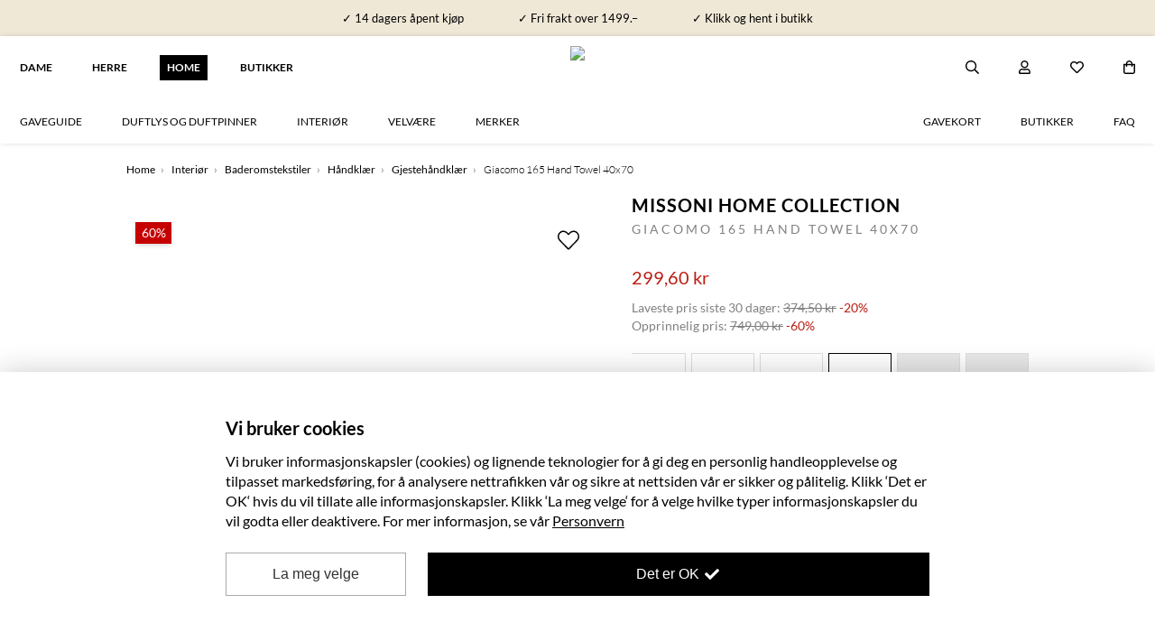

--- FILE ---
content_type: text/html; charset=utf-8
request_url: https://hoyer.no/home/giacomo-165-hand-towel-40x70/?productId=8830135
body_size: 61378
content:
<!DOCTYPE html><html>  <head><script>window.inProductView = true;</script>
        <link
          rel="preload"
          href="https://hoyer-raw.b-cdn.net/products/8830135/4781219-missoni-home-towel-giacomo-165-ha-ndkle-h-yer-interi-r.jpg"
          as="image"
        />
    <title>MISSONI HOME COLLECTION - Giacomo 165 Hand Towel 40x70 | Høyer</title>
    <meta keywords="MISSONI HOME Collection, Giacomo 165 Hand Towel 40x70, 1G3SP99825CS, 165-VERDE MULTICOLOR 2020, høyer, home, håndkle, håndklær, missoni håndkle, " />
    <meta property="og:item_group_id" content="8830135" />
    <meta property="og:type" content="product" />
      <meta property="og:title" content="MISSONI HOME COLLECTION - Giacomo 165 Hand Towel 40x70 | Hoyer.no" />
    <meta
      property="og:description"
      content="Giacomo 165 Hand Towel fra Missoni Home er har merkets signaturmønster som gir et kunstnerisk preg. Håndkleet er like fint å dekorere baderommet med, som det kjennes mykt og godt mot kroppen. Stort utvalg av klær og sko til dame og herre fra 300 kjente merker. Fri frakt over 1500,- og rask levering."
    />
    <meta
      property="og:url"
      content="https://hoyer.no/home/giacomo-165-hand-towel-40x70/?productId=8830135"
    />
    <meta
      property="og:price:amount"
      content="299.60"
    />
    <meta property="og:price:currency" content="NOK" />
      <meta property="og:availability" content="out of stock" />
    <meta
      property="og:image"
      content="https://hoyer.b-cdn.net/products/8830135/4781219-missoni-home-towel-giacomo-165-ha-ndkle-h-yer-interi-r.jpg?ch=Width,DPR,Save-Data&auto=format,compress&fit=max&width=1200&optimizer=image&height=1200"
    />
      <meta
        itemprop="category"
        content="Home>Interiør>Baderomstekstiler>Håndklær>Gjestehåndklær"
      />
    <meta charset="utf-8" />
    <meta http-equiv="X-UA-Compatible" content="IE=edge" />
    <meta name="viewport" content="width=device-width, initial-scale=1" />
    <meta name="robots" content="INDEX,FOLLOW" />
    <link
      rel="canonical"
      href="https://hoyer.no/dame/giacomo-165-hand-towel-40x70/?productId=8830135"
    />

  <meta charset="utf-8"><style>
[x-cloak] { display: none !important; }
.lazyload, .lazyloading {transition: opacity 200ms ease-out 100ms;opacity: 0;
}
.lazyloaded {transition: opacity 200ms ease-out 100ms;opacity: 1;
}
img.no-transition {transition: none !important;opacity: 1;
}
</style><link href="https://cdn.jsdelivr.net/npm/nunjucks@3.2.4/browser/nunjucks.min.js" as="script" rel="preload" /><script src="https://cdn.jsdelivr.net/npm/nunjucks@3.2.4/browser/nunjucks.min.js" async></script><link rel="modulepreload" href="https://unpkg.com/@apptus/esales-api@3.3.2/dist/mod.mjs" /><script type="module" src="https://unpkg.com/@apptus/esales-api@3.3.2/dist/mod.mjs"></script><meta name="apple-mobile-web-app-title" content="Hoyer.no"><link rel="apple-touch-icon" href="/static/icons/hoyer-144.png" sizes="144x144"><link rel="apple-touch-icon" href="/static/icons/hoyer-72.png" sizes="72x72"><link rel="apple-touch-icon" href="/static/icons/hoyer.png" ><link href="https://cdn.jsdelivr.net/npm/mixitup@3.3.1/dist/mixitup.min.js" as="script" rel="preload" /><script src="https://cdn.jsdelivr.net/npm/mixitup@3.3.1/dist/mixitup.min.js" async></script><meta http-equiv="X-UA-Compatible" content="IE=edge"><meta name="viewport" content="width=device-width, initial-scale=1, maximum-scale=1"><meta http-equiv="Accept-CH" content="DPR, Width, Viewport-Width"><meta name="apple-mobile-web-app-capable" content="yes"><link rel="preconnect" href="https://cdn.jsdelivr.net"><script src="/js/components.4a2f92ac25c1d049e275e78d5b556c7378768efe.min.js" defer></script><script src="https://cdn.jsdelivr.net/npm/@alpinejs/persist@latest/dist/cdn.min.js" defer></script>
<script src="https://cdn.jsdelivr.net/npm/@alpinejs/mask@3.x.x/dist/cdn.min.js" defer></script>
<script src="https://cdn.jsdelivr.net/npm/alpinejs@latest/dist/cdn.min.js" defer></script>
<script src="https://cdn.jsdelivr.net/npm/lazysizes@latest/lazysizes.min.js" async></script><link rel="preconnect" href="https://fonts.google.com"><link rel="icon" type="image/png" href="//stormsolutionsimages.b-cdn.net/1427b8cf-3218-485a-9454-d871ff2f0a13-ae13cdc9d9c783f5b12844a9337690f1-0/?ch=Width,DPR,Save-Data&auto=format,compress&fit=max&width=1920&optimizer=image&height=32&w=32" /><link mimetype="text/css" href="/css/site.8375379517acb801c3cf870b054e8774dbce8412.min.css" rel="stylesheet"><link mimetype="text/css" href="/css/316844b82a5f.44312dc7ebbc123eb3a9f8d187454ed8a577cd7c.min.css" rel="stylesheet"><script src="[data-uri]"></script><script src=https://static.ws.apsis.one/live/p/2876/3d103ba5.js async=True type=text/javascript></script><meta name="google-site-verification" content="fgCdJMxX33wJdwsO7tPlKHeizlk8o27Hcq5HSjW2UU4" /></head>
<body data-instant-whitelist class="pl2 has-menu announcement-bar has-menu-links"><div id="container"><div class="wrapper" data-fixed-to-top="" data-wsb-name="bar" data-wsb-template="simple" data-wsb-uuid="bar-1e2afa25bdbb" id="bar-1e2afa25bdbb"><div class="text-holder"><div class="box-wrapper"><div class="box layout-one" data-update="aligment"><div class="heading text-heading "><span><span class="pre-wrap">✓ 14 dagers åpent kjøp</span><div class="border"></div></span></div><div class="subheader text-description "><span><span class="pre-wrap">✓ Fri frakt over 1499.–</span></span></div><a href="https://hoyer.no/butikker"><div class="text text-heading "><span data-use-inplace-color="border-color"><span class="pre-wrap">✓ Klikk og hent i butikk</span></span></div></a></div></div></div></div><div @customer-loaded.window="customerLoaded" @search-closed.window="searchClosed=false" @search-open.window="searchOpen=true" class="wrapper not-scrolled no-transition" data-wsb-name="menu" data-wsb-template="shop_menu" data-wsb-uuid="menu-ccba5917708b" id="navigasjon" x-data="menu"><div class="menu-clickoutside"></div><div class="background-box"></div><span class="trigger"><span></span></span><div class="menu-top-wrapper"><div class="logo-holder"><a class="logo" href="/"><img src="//stormsolutionsimages.b-cdn.net/1427b8cf-3218-485a-9454-d871ff2f0a13-bb5a7e22254018d8eff8fae9c1ccc4c9-0/?ch=Width,DPR,Save-Data&amp;auto=format,compress&amp;fit=max&amp;width=1920&amp;optimizer=image"/></a> <a class="logo logo-mobile" href="/"><img src="//stormsolutionsimages.b-cdn.net/1427b8cf-3218-485a-9454-d871ff2f0a13-bb5a7e22254018d8eff8fae9c1ccc4c9-0/?ch=Width,DPR,Save-Data&amp;auto=format,compress&amp;fit=max&amp;width=1920&amp;optimizer=image"/></a></div><div class="main-menu text-heading"><ul class="left"><li><a href="/dame/#"><span>DAME</span></a></li><li><a href="/herre/#"><span>HERRE</span></a></li><li><a class="active" href="/home/#"><span>HOME</span></a></li><li><a href="/butikker/#"><span>Butikker</span></a></li></ul></div><div class="action-holder"><div @click.outside.window="closeModal" class="search-holder" x-cloak="" x-data="search" x-ref="container"><div class="search-btn"><a @click="triggerClick" class="pop-trigger"><img class="inline-img" src="[data-uri]"/><img class="inline-img" src="[data-uri]"/></a></div><div :class="{hidden: !open}" class="search-popup hidden"><div class="arrow"></div><div @click.outside="focused=false" class="input-holder"><input @focus="openModal" @input.debounce="onInput" @keydown.enter="onEnter" @keyup.escape.window="closeModal" autocomplete="off" class="text-description" data-search="" placeholder="Søk i produkter..." type="search" x-model="searchString" x-ref="input"/><button class="text-heading">Søk<img class="inline-img" src="[data-uri]"/></button><div class="search-btn search-popup-close-btn"><a @click="closeModal"><i class="far fa-times pop-trigger-close"></i></a></div><div @click="closeModal" class="closeSearchBtn"><img src="[data-uri]"/></div></div><div :class="{&apos;no-results&apos;: hasSearched &amp;&amp; numResults &lt; 1, &apos;no-cats&apos;: hasSearched &amp;&amp; (results.categories||[]).length &lt; 1}" class="result-holder" x-ref="results" x-show="open &amp;&amp; (hasSearched || autoComplete?.open)"><div class="result-header text-heading">Resultat for "<i x-text="searchString"></i>"</div><div class="autocomplete suggestions-wrapper" x-cloak="" x-show="focused &amp;&amp; ((autoComplete.open &amp;&amp; !autoComplete.empty) || results?.suggestions?.length &gt; 0)"><div class="result-ul-header text-heading">Foreslåtte søk</div><ul class="suggestions suggestions-ul result-ul" x-ref="suggestions"><template :key="index" x-for="(suggestion, index) in (autoComplete.suggestions.length &gt; 0 ? autoComplete.suggestions : results.suggestions)"><li @click="suggestionClick(suggestion)" x-text="suggestion"></li></template></ul></div><div :class="{&apos;no-result&apos;: hasSearched &amp;&amp; results.products.length &lt; 1}" class="result-column result-prods" x-data="searchResults(&apos;products&apos;)" x-id="[&apos;results&apos;]"><a :href="resultsPage.url" @click="viewAll" class="result-ul-header-link" x-show="resultsPage.url">Se alle resultat (<span x-text="numResults"></span>)</a><div class="empty-text">Ingen resultater for "<i x-text="searchString"></i>"</div><div class="result-ul-header">Foreslåtte produkter</div><ul class="result-ul results-products" x-ref="results"></ul></div><a :href="resultsPage.url" @click="viewAll" class="results viewAllBtn" x-show="resultsPage.url">Se alle resultat</a></div></div></div><div :class="{&apos;logged-in&apos;: !!customer}" class="user-holder"><div class="user-btn"><a href="/profil/"><img class="inline-img" src="[data-uri]"/><img class="inline-img" src="[data-uri]"/></a></div><div class="user-popup text-heading"><div class="arrow"></div><ul class="logged-out"><li><a href="/profil/registrer/"><div class="icon user-plus"></div><span>Bli medlem</span></a></li><li><a href="/profil/login/"><div class="icon sign-in"></div><span>Logg inn</span></a></li></ul><ul class="logged-in"><li><a href="/profil/ordrer/"><div class="icon box"></div><span>Mine ordre</span></a></li><li><a href="/profil/"><div class="icon user"></div><span>Min konto</span></a></li><li><a @click="logout" href="/profil/logout/"><div class="icon sign-out"></div><span>Logg ut</span></a></li></ul></div></div><div class="wishlist-holder"><div class="wishlist-btn"><a href="/wishlist"><img class="inline-img" src="[data-uri]"/><img class="inline-img" src="[data-uri]"/></a></div></div><div @cart-changed.window="cartChanged" class="cart-holder "><div :class="{open: open}" @hide-mini-cart.window="open=false" @show-mini-cart.window="open=true" class="cart-btn" data-menu-cart="" x-data="{open: false}"><a data-menu-cart="" href="/handlekurv/#"><img class="inline-img" src="[data-uri]"/><img class="inline-img" src="[data-uri]"/><span :class="{empty: numItemsInCart &lt; 1}" class="empty" data-menu-cart-num-items="" x-text="numItemsInCart"></span></a><div :class="{loading: !loaded, open: open, empty: items.length &lt; 1, removing: removing}" @cart-changed.window="cartChanged" @load-stores.window="loadStores" @stores-loaded.window="cartChanged" class="mini-cart loading" data-mini-cart="" id="miniCart" x-data="miniCart"><div class="arrow"></div><div :class="{hidden: !empty}" class="text-heading empty-text"><p>Din handlekurv er for øyeblikket tom...</p></div><div class="loader"><div class="spinner"></div></div><div class="list-container"><span class="up"></span><ul :class="{hidden: empty}" class="minicart-ul hidden"><template x-for="group in groups"><li><template x-if="clickCollectInCart"><span class="store-name" x-text="stores[group.warehouseCode]?.name"></span></template><ul class="items"><template :key="item.lineItemId" x-for="item in group.lineItems"><li :class="{&apos;on-sale&apos;: item.onSale}" :data-hash="item.id" :data-quantity="item.quantity" :data-total="item.unitPrice" x-show="!item.removing" x-transition.opacity="" x-transition:leave.duration.250ms=""><a :url="item.url"><div class="sale-bubble" x-text="item.discountPercentage + &apos;%&apos;"></div><div :style="{&apos;background-image&apos;: &apos;url(&apos; + item.photoUrl + &apos;)&apos;}" class="img"></div><div class="info"><h4 class="text-heading" x-text="item.title"></h4><div class="text-description"><p x-show="item.size">Størrelse: <b x-text="item.size"></b></p><p>Antall: <b data-quantity="" x-text="item.quantity"></b></p><p>Pris: <b class="price" x-animated-number="(item.unitPrice / 100.0).toFixed(2)"></b></p></div></div></a> <i @click="removeItem(item)" class="fa fa-close"></i></li></template></ul></li></template></ul><span class="down"></span></div><h4 class="text-heading total-text">Total <span>NOK <span id="mini-cart-total" x-animated-number="total"></span></span></h4><div class="clearfix buttonHolder"><a class="text-heading cart-button" href="/handlekurv/#">Handlekurv</a> <a :class="{disabled: items.length &lt; 1}" :href="checkoutUrl" class="text-heading checkout-button disabled">Checkout</a></div></div></div></div></div><div class="menu text-heading "><div class="mobile-search"><div class="search-holder mobile"><div class="search-popup"><form action="/search" method="get"><input class="text-heading" data-search="" name="search" placeholder="Søk i produkter..." type="text"/><button class="text-heading" disabled="" type="submit"><i class="far fa-search"></i></button></form></div></div></div><ul class="shop-links" data-menu-link=""><li class="menuitem-dropable item-Gaveguide" data-index="0"><a href="/home/gaveguide/"><span>Gaveguide</span></a><span class="dropdown-icon-holder"><i class="dropdown-icon-down"></i> <i class="dropdown-icon-up"></i></span><div class="menuitem-dropdown-holder menuitem-dropdown-holder-info"><div class="menuitem-dropdown-container"><div class="menuitem-dropdown-info-holder text-heading"><div class="menuitem-dropdown-title"><i class="far fa-chevron-left"></i><t>Gaveguide</t></div><div class="menuitem-dropdown-list"><a class="menuitem-dropdown-listitem view-all-item" href="/home/gaveguide/">Se alle</a></div><div class="menuitem-dropdown-back-extra"><i class="far fa-long-arrow-left"></i><t>Tilbake til meny</t></div></div><ul class="menuitem-dropdown rows-3"><li><a class="sub-parent-a " href="/home/gaveguide/venninnegaver/">Damegaver</a><div class="menuitem-dropdown-holder menuitem-dropdown-holder-info subitem-dropdown-holder"><div class="menuitem-dropdown-container"><div class="menuitem-dropdown-info-holder text-heading"><div class="menuitem-dropdown-title"><i class="far fa-chevron-left"></i><t>Damegaver</t></div><div class="menuitem-dropdown-list"><a class="menuitem-dropdown-listitem view-all-item" href="/home/gaveguide/venninnegaver/">Se alle<lower>Damegaver</lower></a> <a class="menuitem-dropdown-listitem" href="/home/gaveguide/venninnegaver/?sort_by=Published:desc">Nyheter</a> <a class="menuitem-dropdown-listitem item-sale" href="/home/gaveguide/venninnegaver?sale=true">Outlet</a></div><div class="menuitem-dropdown-back"><i class="far fa-long-arrow-left"></i><t>Tilbake til</t><lower>Gaveguide</lower></div></div><ul class="menuitem-dropdown"></ul></div></div></li><li><a class="sub-parent-a " href="/home/gaveguide/maskulin-atmosfaere/">Herregaver</a><div class="menuitem-dropdown-holder menuitem-dropdown-holder-info subitem-dropdown-holder"><div class="menuitem-dropdown-container"><div class="menuitem-dropdown-info-holder text-heading"><div class="menuitem-dropdown-title"><i class="far fa-chevron-left"></i><t>Herregaver</t></div><div class="menuitem-dropdown-list"><a class="menuitem-dropdown-listitem view-all-item" href="/home/gaveguide/maskulin-atmosfaere/">Se alle<lower>Herregaver</lower></a> <a class="menuitem-dropdown-listitem" href="/home/gaveguide/maskulin-atmosfaere/?sort_by=Published:desc">Nyheter</a> <a class="menuitem-dropdown-listitem item-sale" href="/home/gaveguide/maskulin-atmosfaere?sale=true">Outlet</a></div><div class="menuitem-dropdown-back"><i class="far fa-long-arrow-left"></i><t>Tilbake til</t><lower>Gaveguide</lower></div></div><ul class="menuitem-dropdown"></ul></div></div></li><li><a class="sub-parent-a " href="/home/gaveguide/bryllupsgaver/">Bryllupsgaver</a><div class="menuitem-dropdown-holder menuitem-dropdown-holder-info subitem-dropdown-holder"><div class="menuitem-dropdown-container"><div class="menuitem-dropdown-info-holder text-heading"><div class="menuitem-dropdown-title"><i class="far fa-chevron-left"></i><t>Bryllupsgaver</t></div><div class="menuitem-dropdown-list"><a class="menuitem-dropdown-listitem view-all-item" href="/home/gaveguide/bryllupsgaver/">Se alle<lower>Bryllupsgaver</lower></a> <a class="menuitem-dropdown-listitem" href="/home/gaveguide/bryllupsgaver/?sort_by=Published:desc">Nyheter</a> <a class="menuitem-dropdown-listitem item-sale" href="/home/gaveguide/bryllupsgaver?sale=true">Outlet</a></div><div class="menuitem-dropdown-back"><i class="far fa-long-arrow-left"></i><t>Tilbake til</t><lower>Gaveguide</lower></div></div><ul class="menuitem-dropdown"></ul></div></div></li></ul></div></div></li><li class="menuitem-dropable item-Duftlys og duftpinner" data-index="1"><a href="/home/velvaere/duftlys-og-duftpinner/"><span>Duftlys og duftpinner</span></a><span class="dropdown-icon-holder"><i class="dropdown-icon-down"></i> <i class="dropdown-icon-up"></i></span><div class="menuitem-dropdown-holder menuitem-dropdown-holder-info"><div class="menuitem-dropdown-container"><div class="menuitem-dropdown-info-holder text-heading"><div class="menuitem-dropdown-title"><i class="far fa-chevron-left"></i><t>Duftlys og duftpinner</t></div><div class="menuitem-dropdown-list"><a class="menuitem-dropdown-listitem view-all-item" href="/home/velvaere/duftlys-og-duftpinner/">Se alle</a></div><div class="menuitem-dropdown-back-extra"><i class="far fa-long-arrow-left"></i><t>Tilbake til meny</t></div></div><ul class="menuitem-dropdown rows-2"><li><a class="sub-parent-a " href="/home/velvaere/duftlys-og-duftpinner/duftlys/">Duftlys</a><div class="menuitem-dropdown-holder menuitem-dropdown-holder-info subitem-dropdown-holder"><div class="menuitem-dropdown-container"><div class="menuitem-dropdown-info-holder text-heading"><div class="menuitem-dropdown-title"><i class="far fa-chevron-left"></i><t>Duftlys</t></div><div class="menuitem-dropdown-list"><a class="menuitem-dropdown-listitem view-all-item" href="/home/velvaere/duftlys-og-duftpinner/duftlys/">Se alle<lower>Duftlys</lower></a> <a class="menuitem-dropdown-listitem" href="/home/velvaere/duftlys-og-duftpinner/duftlys/?sort_by=Published:desc">Nyheter</a> <a class="menuitem-dropdown-listitem item-sale" href="/home/velvaere/duftlys-og-duftpinner/duftlys?sale=true">Outlet</a></div><div class="menuitem-dropdown-back"><i class="far fa-long-arrow-left"></i><t>Tilbake til</t><lower>Duftlys og duftpinner</lower></div></div><ul class="menuitem-dropdown"></ul></div></div></li><li><a class="sub-parent-a " href="/home/velvaere/duftlys-og-duftpinner/duftpinner/">Duftpinner</a><div class="menuitem-dropdown-holder menuitem-dropdown-holder-info subitem-dropdown-holder"><div class="menuitem-dropdown-container"><div class="menuitem-dropdown-info-holder text-heading"><div class="menuitem-dropdown-title"><i class="far fa-chevron-left"></i><t>Duftpinner</t></div><div class="menuitem-dropdown-list"><a class="menuitem-dropdown-listitem view-all-item" href="/home/velvaere/duftlys-og-duftpinner/duftpinner/">Se alle<lower>Duftpinner</lower></a> <a class="menuitem-dropdown-listitem" href="/home/velvaere/duftlys-og-duftpinner/duftpinner/?sort_by=Published:desc">Nyheter</a> <a class="menuitem-dropdown-listitem item-sale" href="/home/velvaere/duftlys-og-duftpinner/duftpinner?sale=true">Outlet</a></div><div class="menuitem-dropdown-back"><i class="far fa-long-arrow-left"></i><t>Tilbake til</t><lower>Duftlys og duftpinner</lower></div></div><ul class="menuitem-dropdown"></ul></div></div></li></ul></div></div></li><li class="menuitem-dropable item-Interiør" data-index="2"><a href="/home/interior/"><span>Interiør</span></a><span class="dropdown-icon-holder"><i class="dropdown-icon-down"></i> <i class="dropdown-icon-up"></i></span><div class="menuitem-dropdown-holder menuitem-dropdown-holder-info"><div class="menuitem-dropdown-container"><div class="menuitem-dropdown-info-holder text-heading"><div class="menuitem-dropdown-title"><i class="far fa-chevron-left"></i><t>Interiør</t></div><div class="menuitem-dropdown-list"><a class="menuitem-dropdown-listitem view-all-item" href="/home/interior/">Se alle</a></div><div class="menuitem-dropdown-back-extra"><i class="far fa-long-arrow-left"></i><t>Tilbake til meny</t></div></div><ul class="menuitem-dropdown rows-3"><li><a class="sub-parent-a has-subs " href="/home/interior/baderomstekstiler/">Baderomstekstiler</a><div class="menuitem-dropdown-holder menuitem-dropdown-holder-info subitem-dropdown-holder"><div class="menuitem-dropdown-container"><div class="menuitem-dropdown-info-holder text-heading"><div class="menuitem-dropdown-title"><i class="far fa-chevron-left"></i><t>Baderomstekstiler</t></div><div class="menuitem-dropdown-list"><a class="menuitem-dropdown-listitem view-all-item" href="/home/interior/baderomstekstiler/">Se alle<lower>Baderomstekstiler</lower></a> <a class="menuitem-dropdown-listitem" href="/home/interior/baderomstekstiler/?sort_by=Published:desc">Nyheter</a> <a class="menuitem-dropdown-listitem item-sale" href="/home/interior/baderomstekstiler?sale=true">Outlet</a></div><div class="menuitem-dropdown-back"><i class="far fa-long-arrow-left"></i><t>Tilbake til</t><lower>Interiør</lower></div></div><ul class="menuitem-dropdown"><li><a href="/home/interior/baderomstekstiler/handklaer/">Håndklær</a></li><li></li><li><a href="/home/interior/baderomstekstiler/badekaper/">Badekåper</a></li><li></li></ul></div></div></li><li><a class="sub-parent-a " href="/home/interior/kjokkenutstyr/">Kjøkken</a><div class="menuitem-dropdown-holder menuitem-dropdown-holder-info subitem-dropdown-holder"><div class="menuitem-dropdown-container"><div class="menuitem-dropdown-info-holder text-heading"><div class="menuitem-dropdown-title"><i class="far fa-chevron-left"></i><t>Kjøkken</t></div><div class="menuitem-dropdown-list"><a class="menuitem-dropdown-listitem view-all-item" href="/home/interior/kjokkenutstyr/">Se alle<lower>Kjøkken</lower></a> <a class="menuitem-dropdown-listitem" href="/home/interior/kjokkenutstyr/?sort_by=Published:desc">Nyheter</a> <a class="menuitem-dropdown-listitem item-sale" href="/home/interior/kjokkenutstyr?sale=true">Outlet</a></div><div class="menuitem-dropdown-back"><i class="far fa-long-arrow-left"></i><t>Tilbake til</t><lower>Interiør</lower></div></div><ul class="menuitem-dropdown"></ul></div></div></li><li><a class="sub-parent-a " href="/home/interior/dekor/">Dekor</a><div class="menuitem-dropdown-holder menuitem-dropdown-holder-info subitem-dropdown-holder"><div class="menuitem-dropdown-container"><div class="menuitem-dropdown-info-holder text-heading"><div class="menuitem-dropdown-title"><i class="far fa-chevron-left"></i><t>Dekor</t></div><div class="menuitem-dropdown-list"><a class="menuitem-dropdown-listitem view-all-item" href="/home/interior/dekor/">Se alle<lower>Dekor</lower></a> <a class="menuitem-dropdown-listitem" href="/home/interior/dekor/?sort_by=Published:desc">Nyheter</a> <a class="menuitem-dropdown-listitem item-sale" href="/home/interior/dekor?sale=true">Outlet</a></div><div class="menuitem-dropdown-back"><i class="far fa-long-arrow-left"></i><t>Tilbake til</t><lower>Interiør</lower></div></div><ul class="menuitem-dropdown"></ul></div></div></li><li><a class="sub-parent-a has-subs " href="/home/interior/pleieprodukter/">Pleieprodukter</a><div class="menuitem-dropdown-holder menuitem-dropdown-holder-info subitem-dropdown-holder"><div class="menuitem-dropdown-container"><div class="menuitem-dropdown-info-holder text-heading"><div class="menuitem-dropdown-title"><i class="far fa-chevron-left"></i><t>Pleieprodukter</t></div><div class="menuitem-dropdown-list"><a class="menuitem-dropdown-listitem view-all-item" href="/home/interior/pleieprodukter/">Se alle<lower>Pleieprodukter</lower></a> <a class="menuitem-dropdown-listitem" href="/home/interior/pleieprodukter/?sort_by=Published:desc">Nyheter</a> <a class="menuitem-dropdown-listitem item-sale" href="/home/interior/pleieprodukter?sale=true">Outlet</a></div><div class="menuitem-dropdown-back"><i class="far fa-long-arrow-left"></i><t>Tilbake til</t><lower>Interiør</lower></div></div><ul class="menuitem-dropdown"><li><a href="/home/interior/pleieprodukter/klespleie/">Klespleie</a></li><li></li></ul></div></div></li><li><a class="sub-parent-a " href="/home/interior/gavesett/">Gavesett</a><div class="menuitem-dropdown-holder menuitem-dropdown-holder-info subitem-dropdown-holder"><div class="menuitem-dropdown-container"><div class="menuitem-dropdown-info-holder text-heading"><div class="menuitem-dropdown-title"><i class="far fa-chevron-left"></i><t>Gavesett</t></div><div class="menuitem-dropdown-list"><a class="menuitem-dropdown-listitem view-all-item" href="/home/interior/gavesett/">Se alle<lower>Gavesett</lower></a> <a class="menuitem-dropdown-listitem" href="/home/interior/gavesett/?sort_by=Published:desc">Nyheter</a> <a class="menuitem-dropdown-listitem item-sale" href="/home/interior/gavesett?sale=true">Outlet</a></div><div class="menuitem-dropdown-back"><i class="far fa-long-arrow-left"></i><t>Tilbake til</t><lower>Interiør</lower></div></div><ul class="menuitem-dropdown"></ul></div></div></li><li><a class="sub-parent-a " href="/home/interior/interiortekstiler/">Interiørtekstiler</a><div class="menuitem-dropdown-holder menuitem-dropdown-holder-info subitem-dropdown-holder"><div class="menuitem-dropdown-container"><div class="menuitem-dropdown-info-holder text-heading"><div class="menuitem-dropdown-title"><i class="far fa-chevron-left"></i><t>Interiørtekstiler</t></div><div class="menuitem-dropdown-list"><a class="menuitem-dropdown-listitem view-all-item" href="/home/interior/interiortekstiler/">Se alle<lower>Interiørtekstiler</lower></a> <a class="menuitem-dropdown-listitem" href="/home/interior/interiortekstiler/?sort_by=Published:desc">Nyheter</a> <a class="menuitem-dropdown-listitem item-sale" href="/home/interior/interiortekstiler?sale=true">Outlet</a></div><div class="menuitem-dropdown-back"><i class="far fa-long-arrow-left"></i><t>Tilbake til</t><lower>Interiør</lower></div></div><ul class="menuitem-dropdown"></ul></div></div></li></ul></div></div></li><li class="menuitem-dropable item-Velvære" data-index="3"><a href="/home/velvaere/"><span>Velvære</span></a><span class="dropdown-icon-holder"><i class="dropdown-icon-down"></i> <i class="dropdown-icon-up"></i></span><div class="menuitem-dropdown-holder menuitem-dropdown-holder-info"><div class="menuitem-dropdown-container"><div class="menuitem-dropdown-info-holder text-heading"><div class="menuitem-dropdown-title"><i class="far fa-chevron-left"></i><t>Velvære</t></div><div class="menuitem-dropdown-list"><a class="menuitem-dropdown-listitem view-all-item" href="/home/velvaere/">Se alle</a></div><div class="menuitem-dropdown-back-extra"><i class="far fa-long-arrow-left"></i><t>Tilbake til meny</t></div></div><ul class="menuitem-dropdown rows-4"><li><a class="sub-parent-a has-subs " href="/home/velvaere/til-hjemmet/">Til hjemmet</a><div class="menuitem-dropdown-holder menuitem-dropdown-holder-info subitem-dropdown-holder"><div class="menuitem-dropdown-container"><div class="menuitem-dropdown-info-holder text-heading"><div class="menuitem-dropdown-title"><i class="far fa-chevron-left"></i><t>Til hjemmet</t></div><div class="menuitem-dropdown-list"><a class="menuitem-dropdown-listitem view-all-item" href="/home/velvaere/til-hjemmet/">Se alle<lower>Til hjemmet</lower></a> <a class="menuitem-dropdown-listitem" href="/home/velvaere/til-hjemmet/?sort_by=Published:desc">Nyheter</a> <a class="menuitem-dropdown-listitem item-sale" href="/home/velvaere/til-hjemmet?sale=true">Outlet</a></div><div class="menuitem-dropdown-back"><i class="far fa-long-arrow-left"></i><t>Tilbake til</t><lower>Velvære</lower></div></div><ul class="menuitem-dropdown"><li><a href="/home/velvaere/til-hjemmet/duftlys/">Duftlys</a></li><li></li><li><a href="/home/velvaere/til-hjemmet/duftpinner/">Duftpinner</a></li><li></li></ul></div></div></li><li><a class="sub-parent-a " href="/home/velvaere/hudpleie/">Hudpleie</a><div class="menuitem-dropdown-holder menuitem-dropdown-holder-info subitem-dropdown-holder"><div class="menuitem-dropdown-container"><div class="menuitem-dropdown-info-holder text-heading"><div class="menuitem-dropdown-title"><i class="far fa-chevron-left"></i><t>Hudpleie</t></div><div class="menuitem-dropdown-list"><a class="menuitem-dropdown-listitem view-all-item" href="/home/velvaere/hudpleie/">Se alle<lower>Hudpleie</lower></a> <a class="menuitem-dropdown-listitem" href="/home/velvaere/hudpleie/?sort_by=Published:desc">Nyheter</a> <a class="menuitem-dropdown-listitem item-sale" href="/home/velvaere/hudpleie?sale=true">Outlet</a></div><div class="menuitem-dropdown-back"><i class="far fa-long-arrow-left"></i><t>Tilbake til</t><lower>Velvære</lower></div></div><ul class="menuitem-dropdown"></ul></div></div></li><li><a class="sub-parent-a " href="/home/velvaere/hand-og-fotpleie/">Hånd- og fotpleie</a><div class="menuitem-dropdown-holder menuitem-dropdown-holder-info subitem-dropdown-holder"><div class="menuitem-dropdown-container"><div class="menuitem-dropdown-info-holder text-heading"><div class="menuitem-dropdown-title"><i class="far fa-chevron-left"></i><t>Hånd- og fotpleie</t></div><div class="menuitem-dropdown-list"><a class="menuitem-dropdown-listitem view-all-item" href="/home/velvaere/hand-og-fotpleie/">Se alle<lower>Hånd- og fotpleie</lower></a> <a class="menuitem-dropdown-listitem" href="/home/velvaere/hand-og-fotpleie/?sort_by=Published:desc">Nyheter</a> <a class="menuitem-dropdown-listitem item-sale" href="/home/velvaere/hand-og-fotpleie?sale=true">Outlet</a></div><div class="menuitem-dropdown-back"><i class="far fa-long-arrow-left"></i><t>Tilbake til</t><lower>Velvære</lower></div></div><ul class="menuitem-dropdown"></ul></div></div></li><li><a class="sub-parent-a " href="/home/velvaere/dusj-og-bad/">Dusj og bad</a><div class="menuitem-dropdown-holder menuitem-dropdown-holder-info subitem-dropdown-holder"><div class="menuitem-dropdown-container"><div class="menuitem-dropdown-info-holder text-heading"><div class="menuitem-dropdown-title"><i class="far fa-chevron-left"></i><t>Dusj og bad</t></div><div class="menuitem-dropdown-list"><a class="menuitem-dropdown-listitem view-all-item" href="/home/velvaere/dusj-og-bad/">Se alle<lower>Dusj og bad</lower></a> <a class="menuitem-dropdown-listitem" href="/home/velvaere/dusj-og-bad/?sort_by=Published:desc">Nyheter</a> <a class="menuitem-dropdown-listitem item-sale" href="/home/velvaere/dusj-og-bad?sale=true">Outlet</a></div><div class="menuitem-dropdown-back"><i class="far fa-long-arrow-left"></i><t>Tilbake til</t><lower>Velvære</lower></div></div><ul class="menuitem-dropdown"></ul></div></div></li><li><a class="sub-parent-a " href="/home/interior/kosmetikk-og-toalettmapper/">Kosmetikk- og toalettmapper</a><div class="menuitem-dropdown-holder menuitem-dropdown-holder-info subitem-dropdown-holder"><div class="menuitem-dropdown-container"><div class="menuitem-dropdown-info-holder text-heading"><div class="menuitem-dropdown-title"><i class="far fa-chevron-left"></i><t>Kosmetikk- og toalettmapper</t></div><div class="menuitem-dropdown-list"><a class="menuitem-dropdown-listitem view-all-item" href="/home/interior/kosmetikk-og-toalettmapper/">Se alle<lower>Kosmetikk- og toalettmapper</lower></a> <a class="menuitem-dropdown-listitem" href="/home/interior/kosmetikk-og-toalettmapper/?sort_by=Published:desc">Nyheter</a> <a class="menuitem-dropdown-listitem item-sale" href="/home/interior/kosmetikk-og-toalettmapper?sale=true">Outlet</a></div><div class="menuitem-dropdown-back"><i class="far fa-long-arrow-left"></i><t>Tilbake til</t><lower>Velvære</lower></div></div><ul class="menuitem-dropdown"></ul></div></div></li></ul></div></div></li><li class="item-Merker"><a data-menu-link="" href="https://hoyer.no/home/merker"><span>Merker</span></a></li><li class="item-GAVEKORT"><a data-menu-link="" href="https://hoyer.no/gavekort"><span>GAVEKORT</span></a></li><li class="item-BUTIKKER"><a data-menu-link="" href="https://hoyer.no/butikker"><span>BUTIKKER</span></a></li><li class="item-FAQ"><a data-menu-link="" href="https://hoyer.no/faq"><span>FAQ</span></a></li></ul><ul class="main-links"><li><a href="/dame/#"><span>DAME</span></a></li><li><a href="/herre/#"><span>HERRE</span></a></li><li><a class="active" href="/home/#"><span>HOME</span></a></li><li><a href="/butikker/#"><span>Butikker</span></a></li></ul><ul class="footer-links"><li><a data-menu-link="" href="/profil/login"><span>Logg inn</span></a></li><li><a data-menu-link="" href="/profil/registrer"><span>Opprett konto</span></a></li><li><a data-menu-link="" href="/profil/registrer"><span>Nyhetsbrev</span></a></li><hr/><li><a data-menu-link="" href="/kontakt"><span>Kontakt oss</span></a></li><li><a data-menu-link="" href="/faq"><span>FAQ</span></a></li><li><a data-menu-link="" href="/retningslinjer/frakt"><span>Frakt og levering</span></a></li><li><a data-menu-link="" href="/retningslinjer/vilkar"><span>Kjøpsvilkår</span></a></li><li><a data-menu-link="" href="/retningslinjer/kjøp_og_hent"><span>Kjøp &amp; hent</span></a></li><li><a data-menu-link="" href="/retningslinjer/refundering"><span>Bytte og retur</span></a></li><li><a data-menu-link="" href="/retningslinjer/personvern"><span>Personvernerklæring</span></a></li><li><a data-menu-link="" href="/retningslinjer/apenhetsloven"><span>Åpenhetsloven</span></a></li><li class="social-icons"></li></ul></div></div></div>
<div  id="product_view-7571f62b38a4" data-wsb-uuid="product_view-7571f62b38a4" data-wsb-name="product_view" data-wsb-template="simple"   data-product-title="Giacomo 165 Hand Towel 40x70" data-product-id="8830135"  class="wrapper "  data-product-url-id="8830135"  data-effeckt-type="option-four">



    <ul class="breadcrumbs text-heading" itemscope itemtype="http://schema.org/BreadcrumbList">
        <li itemscope itemprop="itemListElement" itemtype="http://schema.org/ListItem">
          <meta itemprop="position" content="2" />
          <a itemscope itemprop="item" itemtype="http://schema.org/Thing" itemid="/home/" href="/home/">
            <span itemprop="name">Home</span>
          </a>
        </li>&rsaquo;
        <li itemscope itemprop="itemListElement" itemtype="http://schema.org/ListItem">
          <meta itemprop="position" content="3" />
          <a itemscope itemprop="item" itemtype="http://schema.org/Thing" itemid="/home/interior/" href="/home/interior/">
            <span itemprop="name">Interiør</span>
          </a>
        </li>&rsaquo;
        <li itemscope itemprop="itemListElement" itemtype="http://schema.org/ListItem">
          <meta itemprop="position" content="4" />
          <a itemscope itemprop="item" itemtype="http://schema.org/Thing" itemid="/home/interior/baderomstekstiler/" href="/home/interior/baderomstekstiler/">
            <span itemprop="name">Baderomstekstiler</span>
          </a>
        </li>&rsaquo;
        <li itemscope itemprop="itemListElement" itemtype="http://schema.org/ListItem">
          <meta itemprop="position" content="5" />
          <a itemscope itemprop="item" itemtype="http://schema.org/Thing" itemid="/home/interior/baderomstekstiler/handklaer/" href="/home/interior/baderomstekstiler/handklaer/">
            <span itemprop="name">Håndklær</span>
          </a>
        </li>&rsaquo;
        <li itemscope itemprop="itemListElement" itemtype="http://schema.org/ListItem">
          <meta itemprop="position" content="6" />
          <a itemscope itemprop="item" itemtype="http://schema.org/Thing" itemid="/home/interior/baderomstekstiler/handklaer/gjestehandklaer/" href="/home/interior/baderomstekstiler/handklaer/gjestehandklaer/">
            <span itemprop="name">Gjestehåndklær</span>
          </a>
        </li>&rsaquo;
      <li itemscope itemprop="itemListElement" itemtype="http://schema.org/ListItem">
        <meta itemprop="position" content="4" />
        <span itemscope itemprop="item" itemtype="http://schema.org/Thing" itemid="/home/giacomo-165-hand-towel-40x70">
          <span itemprop="name">Giacomo 165 Hand Towel 40x70</span>
        </span>
      </li>
    </ul>
    <div class="single-product-container" x-data="productContainer('8830135')">
      <div class="prod-img-wrap">
          <div class="voyado-badges" :class="{loaded: loaded}"
               @voyado-product-loaded.window="onLoad"
               x-data="{
               loaded: false,
               badges: [],
               init: function() {
                  this.$watch('badges', (v) => {
                    this.loaded = v?.length > 0;
                  });
               },
               onLoad: function(e) {
                this.badges = e?.detail?.product?.badges || [];
               },
               }"
               >
               <template x-for="badge in badges">
                 <div class="productCardBadge" :class="{[badge.type]: true, [badge.theme]: true}">
                   <span class="productCardBadge_label" x-text="badge.label"></span>
                 </div>
               </template>
          </div>
          <a class="prod-img-btn pv-back-btn text-heading" data-back href="/home/shop"><i class="far fa-chevron-left"></i></a>
          <div class="percent-bubble text-heading">
            60%
          </div>
              <div x-data="wishlistButton('8830135')"
                   @wishlist-loaded.window="wishlistLoaded" 
                   :class="{loading: !loaded, 'in-wishlist': inWishlist}"
                   class="add-to-wishlist-container product-btn-holder text-heading loading"
                   >
                   <div class="wishlistDropdown text-heading" x-show="open" @click.outside="open=false">
                     <div class="wishlistDropdownHeader">Velg ønskeliste<span @click="open=false" class="close-dropdown-btn"></span></div>
                     <div class="wishlistList">
                       <template x-for="(order, list) in wishlists">
                        <div class="wishlistItem">
                         <label @click="newListName=null"><input type="radio" :value="list" x-model="selected">
                           <span x-text="list" />
                         </label>
                       </div>
                       </template>
                     </div>
                     <div class="wishlistOr">eller</div>
                     <div class="wishlistRow wishlistNewList">
                      <input @input="selected=null" x-model="newListName" placeholder="Navn på ny liste">
                    </div>
                    <div class="wishlistDropdownButton">
                      <button :disabled="invalid" @click="addToWishList">Legg i ønskeliste</button>
                    </div>
                   </div>
                <button @click="open=true" class="add-to-wishlist-btn product-btn">
                  <i class="fal fa-heart svg-heart"></i>
                </button>
                <span title="Fjern fra ønskeliste" class="added-to-wishlist product-btn" @click="removeFromList">
                  <i class="fas fa-heart svg-heart-red"></i>
                </span>
                <span class="adding-to-wishlist product-btn"><i class="fas fa-circle-notch fa-spin"></i>O</span>
              </div>
          <div class="image-wrapper single-image" x-ref="gallery" @click="openZoom(0)">
            <img class="img-responsive"
                  width="1785" height="2317" 
                 src="https://hoyer-raw.b-cdn.net/products/8830135/4781219-missoni-home-towel-giacomo-165-ha-ndkle-h-yer-interi-r.jpg"
                 alt="Missoni Home Collection - GIACOMO 165 HAND TOWEL 40X70 - Multi"
                 title="Missoni Home Collection - GIACOMO 165 HAND TOWEL 40X70 - Multi"
                 />
          </div>
      </div>
      <div class="prod-text-wrap">
        <div class="prod-text-stick">
          <h2 class="text-heading brand-title"><a href="/home/merker/missoni-home-collection/">Missoni Home Collection</a></h2>
        <h1 class="text-heading title">Giacomo 165 Hand Towel 40x70</h1>
        <!-- We add the "pre" attribute here for the html minifier to know not to cut whitespace -->
            <div class="product-price sale">
              <p class="on-sale text-heading" id="unitPrice">299,60 kr</p>
              
                <div class="history-price">
                    <p class="text-heading" id="historyUnitPrice">Laveste pris siste 30 dager: <s>374,50 kr</s>
		      <span class="history-percentage" style="color: #bc1c11;">-20%</span>
                    </p>
                  <p class="text-heading" id="originalUnitPrice">Opprinnelig pris: <s>749,00 kr</s>
                    <span class="history-percentage" style="color: #bc1c11;">-60%</span>
                  </p>
                </div>
            </div>

        <div class="sibling-holder">
    <div x-data="ScrollX('8830135')" class="ScrollX" :id="['scroll-x']">
        <div class="scrollParent">
            <div class="scrollBtnHolder">
                <div x-cloak class="scrollBtn scrollLeft show" 
                     @click="() => scroll(-contentWidth / 2)"
                     :class="{show: !intersections.left}"
                    ></div>
                <div x-cloak class="scrollBtn scrollRight show"
                     @click="() => scroll(contentWidth / 2)"
                    :class="{show: !intersections.right}"
                ></div>
            </div>          <ul x-ref="scroll" class="sibling-list productFeed p-25">          <li class="sibling-item " data-id="1845203">
            <a href="/home/tolomeo-170-hand-towel-40x70/?productId=1845203">
              <img src="https://hoyer.b-cdn.net/products/1845203/1845203-tolomeo-kopi.jpg?ch=Width,DPR,Save-Data&auto=format,compress&fit=max&optimizer=image&width=1200&height=1200">
            </a>
          </li>
          <li class="sibling-item " data-id="1845209">
            <a href="/home/tolomeo-159-hand-towel-40x70/?productId=1845209">
              <img src="https://hoyer.b-cdn.net/products/1845209/1845209-tolomeo-hand-kopi.jpg?ch=Width,DPR,Save-Data&auto=format,compress&fit=max&optimizer=image&width=1200&height=1200">
            </a>
          </li>
          <li class="sibling-item " data-id="3572783">
            <a href="/home/warner-179-hand-towel-40x70/?productId=3572783">
              <img src="https://hoyer.b-cdn.net/products/3572783/3572783-warner-170-missoni-home-towel-ha-ndkle-kopi.jpg?ch=Width,DPR,Save-Data&auto=format,compress&fit=max&optimizer=image&width=1200&height=1200">
            </a>
          </li>
          <li class="sibling-item " data-id="4904518">
            <a href="/home/rex-62-hand-towel-40x70/?productId=4904518">
              <img src="https://hoyer.b-cdn.net/products/4904518/1rex-62.jpg?ch=Width,DPR,Save-Data&auto=format,compress&fit=max&optimizer=image&width=1200&height=1200">
            </a>
          </li>
          <li class="sibling-item " data-id="4917113">
            <a href="/home/rex-23-hand-towel-40x70/?productId=4917113">
              <img src="https://hoyer.b-cdn.net/products/4917113/1rex.jpg?ch=Width,DPR,Save-Data&auto=format,compress&fit=max&optimizer=image&width=1200&height=1200">
            </a>
          </li>
          <li class="sibling-item " data-id="4985348">
            <a href="/home/giacomo-160-hand-towel-40x70/?productId=4985348">
              <img src="https://hoyer.b-cdn.net/products/4985348/2470188-missoni-home-giacomo-brunt-handkle-kopi.jpg?ch=Width,DPR,Save-Data&auto=format,compress&fit=max&optimizer=image&width=1200&height=1200">
            </a>
          </li>
          <li class="sibling-item " data-id="5850061">
            <a href="/home/adam-160-hand-towel-40x70/?productId=5850061">
              <img src="https://hoyer.b-cdn.net/products/5850061/missoni-home-0.jpeg?ch=Width,DPR,Save-Data&auto=format,compress&fit=max&optimizer=image&width=1200&height=1200">
            </a>
          </li>
          <li class="sibling-item " data-id="5902951">
            <a href="/home/adam-159-hand-towel-40x70/?productId=5902951">
              <img src="https://hoyer.b-cdn.net/products/5902951/missoni-home-adam-159-handkle-hoyer.jpg?ch=Width,DPR,Save-Data&auto=format,compress&fit=max&optimizer=image&width=1200&height=1200">
            </a>
          </li>
          <li class="sibling-item " data-id="5916883">
            <a href="/home/alfred-160-hand-towel-40x70/?productId=5916883">
              <img src="https://hoyer.b-cdn.net/products/5916883/missoni-home-alfred-160-handtowel.jpg?ch=Width,DPR,Save-Data&auto=format,compress&fit=max&optimizer=image&width=1200&height=1200">
            </a>
          </li>
          <li class="sibling-item " data-id="5916934">
            <a href="/home/archie-160-hand-towel-40x70/?productId=5916934">
              <img src="https://hoyer.b-cdn.net/products/5916934/screenshot-2024-06-27-at-13-36-48.jpg?ch=Width,DPR,Save-Data&auto=format,compress&fit=max&optimizer=image&width=1200&height=1200">
            </a>
          </li>
          <li class="sibling-item " data-id="5917634">
            <a href="/home/allan-651-hand-towel-40x70/?productId=5917634">
              <img src="https://hoyer.b-cdn.net/products/5917634/missoni-allan-towel-651.jpg?ch=Width,DPR,Save-Data&auto=format,compress&fit=max&optimizer=image&width=1200&height=1200">
            </a>
          </li>
          <li class="sibling-item " data-id="7264404">
            <a href="/home/bernard-160-hand-towel-40x70/?productId=7264404">
              <img src="https://hoyer.b-cdn.net/products/7264404/1bernard-hand-towel-40x70-hoyer-missoni-home.jpg?ch=Width,DPR,Save-Data&auto=format,compress&fit=max&optimizer=image&width=1200&height=1200">
            </a>
          </li>
          <li class="sibling-item " data-id="7264421">
            <a href="/home/billy-148-hand-towel-40x70/?productId=7264421">
              <img src="https://hoyer.b-cdn.net/products/7264421/billy-hand-towel-missoni-hoyer0.jpeg?ch=Width,DPR,Save-Data&auto=format,compress&fit=max&optimizer=image&width=1200&height=1200">
            </a>
          </li>
          <li class="sibling-item " data-id="7264434">
            <a href="/home/byron-149-hand-towel-40x70/?productId=7264434">
              <img src="https://hoyer.b-cdn.net/products/7264434/1byron-bath-towel-70x115-missoni-home-hoyer2.jpg?ch=Width,DPR,Save-Data&auto=format,compress&fit=max&optimizer=image&width=1200&height=1200">
            </a>
          </li>
          <li class="sibling-item " data-id="7264505">
            <a href="/home/giacomo-100-hand-towel-40x70/?productId=7264505">
              <img src="https://hoyer.b-cdn.net/products/7264505/missoni-giacomo-100.jpg?ch=Width,DPR,Save-Data&auto=format,compress&fit=max&optimizer=image&width=1200&height=1200">
            </a>
          </li>
          <li class="sibling-item " data-id="7264532">
            <a href="/home/blake-149-hand-towel-40x70/?productId=7264532">
              <img src="https://hoyer.b-cdn.net/products/7264532/blake-149-handtowel.jpg?ch=Width,DPR,Save-Data&auto=format,compress&fit=max&optimizer=image&width=1200&height=1200">
            </a>
          </li>
          <li class="sibling-item " data-id="7421531">
            <a href="/home/billy-164-hand-towel-40x70/?productId=7421531">
              <img src="https://hoyer.b-cdn.net/products/7421531/1missoni-hoyer-home-stripete-handkle.jpg?ch=Width,DPR,Save-Data&auto=format,compress&fit=max&optimizer=image&width=1200&height=1200">
            </a>
          </li>
          <li class="sibling-item " data-id="8751687">
            <a href="/home/curt-160-hand-towel-40x70/?productId=8751687">
              <img src="https://hoyer.b-cdn.net/products/8751687/1missoni-curt160handtowel40x70-handkle-muliti-home-hoyer.jpg?ch=Width,DPR,Save-Data&auto=format,compress&fit=max&optimizer=image&width=1200&height=1200">
            </a>
          </li>
          <li class="sibling-item " data-id="8751697">
            <a href="/home/cecil-100-hand-towel-40x70/?productId=8751697">
              <img src="https://hoyer.b-cdn.net/products/8751697/1missonihome-cecil100handtowel40x70-handkle-multi-home-hoyer.jpg?ch=Width,DPR,Save-Data&auto=format,compress&fit=max&optimizer=image&width=1200&height=1200">
            </a>
          </li>
          <li class="sibling-item " data-id="8806672">
            <a href="/home/chantal-100-hand-towel-40x70/?productId=8806672">
              <img src="https://hoyer.b-cdn.net/products/8806672/1missoni-chantal100handtowel40x70-handkle-multi-home-hoyer.jpg?ch=Width,DPR,Save-Data&auto=format,compress&fit=max&optimizer=image&width=1200&height=1200">
            </a>
          </li>
          <li class="sibling-item " data-id="8830128">
            <a href="/home/giacomo-160-hand-towel-40x70/?productId=8830128">
              <img src="https://hoyer.b-cdn.net/products/8830128/3missonihome-giacomo160handtowel-handkle-brunt-home-hoyer.jpg?ch=Width,DPR,Save-Data&auto=format,compress&fit=max&optimizer=image&width=1200&height=1200">
            </a>
          </li>
          <li class="sibling-item " data-id="8830129">
            <a href="/home/giacomo-170-hand-towel-40x70/?productId=8830129">
              <img src="https://hoyer.b-cdn.net/products/8830129/giacomobathtowel170.jpg?ch=Width,DPR,Save-Data&auto=format,compress&fit=max&optimizer=image&width=1200&height=1200">
            </a>
          </li>
          <li class="sibling-item  active " data-id="8830135">
            <a href="/home/giacomo-165-hand-towel-40x70/?productId=8830135">
              <img src="https://hoyer.b-cdn.net/products/8830135/4781219-missoni-home-towel-giacomo-165-ha-ndkle-h-yer-interi-r.jpg?ch=Width,DPR,Save-Data&auto=format,compress&fit=max&optimizer=image&width=1200&height=1200">
            </a>
          </li>
          <li class="sibling-item " data-id="9902037">
            <a href="/home/chalk-21-hand-towel-40x70/?productId=9902037">
              <img src="https://hoyer.b-cdn.net/products/9902037/1misssoni-chalkbathtowel40x70-handkle-home-hoyer.jpg?ch=Width,DPR,Save-Data&auto=format,compress&fit=max&optimizer=image&width=1200&height=1200">
            </a>
          </li>
          <li class="sibling-item " data-id="9961006">
            <a href="/home/riverbero-100-hand-towel-40x70/?productId=9961006">
              <img src="https://hoyer.b-cdn.net/products/9961006/1missonihome-riverberohandtowel40x70-handkle-hjem-hoyer.jpg?ch=Width,DPR,Save-Data&auto=format,compress&fit=max&optimizer=image&width=1200&height=1200">
            </a>
          </li>
          </ul>

        </div>
    </div>        </div>


        <!--- % if size guide & if vartions available % --->
        <!--- % endif % --->


                <div
    x-id="['dropdown-velg-storrelse']"
    class="select-wrapper select-wrapper-multiple"
    :class="{'open': open}"
      @dropdown-items-changed.window="itemsChanged"
    @inventory-loaded.window="inventoryLoaded"
    x-data="{
  open: false, 
  product: JSON.parse(atob('[base64]')),
  required: false,
  type: 'skuId',
  items: JSON.parse(atob('W3sidmFsdWUiOiIwODgzMDEzNTAxMDAiLCJsYWJlbCI6IjQweDcwIGNtIiwiZGlzYWJsZWQiOmZhbHNlLCJpbnZlbnRvcnkiOjB9XQ==')),
  placeholder: 'Velg størrelse',
  clearable: false,
      disabled: false,
      selected: null,
      inventories: null,
  isClickCollect: false,
      hasProductOptions: false,
  inventoryLoaded: function(e) {
    var selectedStores = JSON.parse(localStorage.getItem('selectedStores') || '[]').map((s) => s);
    if(!e.detail.data) {
      return;
    }
    var inventories = e.detail.data.inventories;
    this.items.forEach((item) => {
      var inventory = inventories[item.value];
      var intersections = _.intersection(selectedStores, inventory.map(i => i.warehouseCode))
      var stores = inventory.map(i => i.store);
      var offline = inventory.map(i => i.inventory).reduce((total, item) => total + item, 0)
      if(!this.isClickCollect && (namespace.disableClickCollect && namespace.onSale))  {
        offline = 0;
      }
      item.inventories = {
        online: item.inventory,
        inStores: stores,
        inSelectedStores: intersections.map(id => stores.find(s => s.id == id)),
        offline: offline,
        total: offline + item.inventory,
      }
    })
    var selected = this.items.find(item => item.label == (this.selected||{}).label);
    if(selected) {
      this.onClick(selected);
    }
    $dispatch('dropdown-inventory-loaded', {dropdown_sku: e.detail.data.dropdown_sku, dropdown: this, items: this.items, product: this.product});
  },
  onClick: function(item) {
    if(item.disabled) {
      return;
    }
    this.open = false;
    this.selected = item;
    $dispatch('dropdown-select', {type: this.type, item: item, keyMapIndex: this.keyMapIndex, isClickCollect: this.isClickCollect, items: this.items, product: this.product});
    if(this.isClickCollect) {
      $dispatch('click-collect-dropdown-changed', {item: item});
    }
  },
      itemsChanged: function(e) { var data = e.detail.data; _.each(this.items,
      function(item) { _.extend(item, _.findWhere(data.items, {value:
      item.value})) }) },
  init: function() {
    this.namespace = getSectionNS('product_view');
    this.shouldValidateAddButton = !!this.namespace.shouldValidateAddButton
    if(!this.isClickCollect && !this.hasProductOptions) {
      if(!this.selected) {
      this.selected = {label: this.placeholder};
      }
    }
    $dispatch('dropdown-loaded', {dropdown: this, items: this.items});
  },
  onSelectionChanged: function(e) {
      var d = e.detail; _.each(this.items, (item) => { item.extra_price =
      this.namespace.getCombinationPrice(item.value, this.keyMapIndex, d.value,
      d.keyMapIndex, this.hasProductOptions ? 'skuId': null) })
  },
  openDropdown: function(e) {
    if(e.target.classList.contains('clear')) {
    return;
    } 
    this.open = !this.open
  },
  clear: function() {
    this.selected = null
    this.open = false;
    $dispatch('dropdown-select', {type: this.type, item: null, keyMapIndex: this.keyMapIndex, isClickCollect: this.isClickCollect, items: this.items, product: this.product});
  },
}"
  >
    <div
      x-on:click.outside="open = false"
      class="text-heading dropdown closed"
      :class="{'closed': !open, 'disabled': disabled}"
      @open-dropdown.window="open=true"
    >
      <div class="dropdown-title noselect" @click="openDropdown">
        <span x-text="(selected||{}).label" x-show="selected"></span>
        <span x-show="!selected"
          >Velg størrelse</span
        >
        <span
          x-cloak
          @click="clear"
          class="clear"
          x-show="clearable && selected"
        ></span>
      </div>
      <div class="dropdown-items" :class="{'long-list': items.length > 8}">
        <div class="dropdown-label-mobile noselect">
          Velg størrelse
          <span @click="open = !open" class="close-dropdown-btn"></span>
        </div>
        <ul>
          <template x-for="(item, index) in items">
            <li
              @selection-changed.window="onSelectionChanged"
              @click="onClick(item)"
              :value="item.value"
              :class="{'on-sale': item.on_sale, 'disabled': item.disabled}"
              class="no-select"
              x-data="{index: index}"
            >
              <span class="item-label" x-text="item.label"></span>
              <span
                x-show="!!item.extra_price"
                class="price"
                x-text="item.extra_price"
              ></span>
                <template x-if="item.inventories">
                  <span
                    class="availability"
                    :class="{notify: item.inventories.total < 1 && !isClickCollect, 'availability-0': item.inventories.total < 1, 'availability-1': item.inventories.total == 1, 'availability-2': item.inventories.total == 2, 'availability-3': item.inventories.total > 2}"
                  >
                      <span
                        x-data="openNotificationModal(product, items, item)"
                        x-show="item.inventories.total < 1"
                        >Få beskjed</span
                      >
                    <span x-show="item.inventories.total == 1"
                      >1 på lager</span
                    >
                    <span x-show="item.inventories.total == 2"
                      >2 på lager</span
                    >
                    <span x-show="item.inventories.total > 2"
                      >På lager</span
                    >
                  </span>
                </template>
            </li>
          </template>
        </ul>
        <div class="scroller" :class="{'hidden': items|length < 9}">
          <i class="far fa-chevron-down"></i>
        </div>
      </div>
    </div>
  </div>




              <div class="addtocart-actions-wrapper with-wishlist">

    <div class="addtocart-btn-holder addtocart-btn-item"
     :id="$id('add-to-cart-button')"
         x-data="addToCartButton(getSectionNS('product_view'), false, 'Legg i handlekurv', true, true)"
     @toggle-add-button.window="disabled = !$event.detail.valid" 
     @cart-changed.window="validateButton" 
     @dropdown-select.window="onDropdownSelect"
     >
         <button
           x-cloak
           x-show="empty"
           class="text-heading btn btn-primary btn-action btn-main add orange"
           x-data="{
           loading: false,
           selected: null,
           items: null,
           product: null,
           loaded: false,
           openModal: async function() {
            this.loading = true;
            if(!this.loaded) {
              await waitFor('dropdown-inventory-loaded');
            }
            var data = {
              product: this.product,
              selected: this.selected || (this.items.length == 1 ? this.items[0] : this.selected),
              items: JSONClone(this.items).map(i => Object.assign(i, {disabled: i.inventory > 0})).filter(i => !i.disabled),
            }
            await window.openModal('stockNotification', JSONClone(data), 'post')
            this.loading = false;
           },
           dropdownSelect: function(e) {
            var data = JSONClone(e.detail);
              this.product = data.product;
              this.selected = data.item;
              this.items = data.items;
              this.loaded = true;
            }
           }"
           @dropdown-inventory-loaded.window="dropdownSelect"
           @dropdown-select.window="dropdownSelect"
           @click="openModal"
           >
           <span>
             Få beskjed
             <img x-show="!loading" class="shopping-bag-icon" src="[data-uri]">
             <img x-show="loading" class="spinner-icon" src="[data-uri]">
           </span>
         </button>
         <button 
           x-show="!empty"
           :disabled="disabled && !notSelected" 
 
           class="text-heading btn btn-primary btn-action btn-main add orange"
           title="Legg i handlekurv"
           x-ref="addButton"
           @click="addToCart"
           >
           <span>
             Legg i handlekurv
             <img class="shopping-bag-icon" src="[data-uri]">
           </span>
         </button>
         <div x-data="stockStatus('online')" class="stock-status text-heading loading" :class="{'in-stock': !!!empty && !loading, empty: !!empty && !loading, loading: loading, selected: selected}">
             <div class="labels">
                 <span>Lagerstatus online</span>
             </div>
               <span class="icons">
                <img x-show="loading" class="spinner-icon" src="[data-uri]">
              </span>
              <div class="statuses">
                <span class="checking" >sjekker tilgjengelighet</span>
                <span class="availability empty" x-show="inventory < 1">ikke tilgjengelig</span>
                <span class="availability in-stores" :class="{'availability-0': inventory < 1, 'availability-1': inventory == 1, 'availability-2': inventory == 2, 'availability-3': inventory > 2}" x-show="inventory > 0">
                  <span x-show="inventory == 1">1 på lager</span>
                  <span x-show="inventory == 2">2 på lager</span>
                  <span x-show="inventory > 2">tilgjengelig</span>
                </span>
              </div>
              <span class="hidden" x-text="inventory"></span>
         </div>
    </div>
    <div class="addtocart-btn-item"
         x-data="clickCollectHolder"
                                    @inventory-loaded.window="inventoryLoaded" 
                                    >
         <button 
           disabled="disabled" 
           :disabled="(!loaded || (!!empty && dropdownSelected)) || forceDisabled || fullEmpty" 
           class="text-heading btn btn-primary btn-action btn-main add click-collect-btn"
           title="Klikk & Hent"
           :class="{'in-stock': !!!empty && loaded, empty: !!empty && loaded, loaded: loaded}"
          data-clickcollect
           x-data="openClickCollectModal(getSectionNS('product_view'))"
          @dropdown-select.window="dropdownSelect"
           >
           <span>
             Klikk & Hent

              <img x-show="!loaded" class="spinner-icon" src="[data-uri]">
             <img x-show="loaded" class="shopping-bag-icon" src="[data-uri]">

           </span>
         </button>
         <div x-data="stockStatus('offline')" class="stock-status text-heading loading" 
           :class="{'in-stock': !!!empty && !loading, empty: !!empty && !loading, loading: loading, selected: selected}"
>
                <div class="click-and-collect-btn-holder">
                  <div class="labels">
                    <span class="in-stock">
                      Lagerstatus butikker
                    </span>
                  </div>
               <span class="icons">
                <img x-show="loading" class="spinner-icon" src="[data-uri]">
              </span>
                  <div class="statuses">
                      <span class="availability checking">sjekker tilgjengelighet</span>
                      <span class="availability empty">ikke tilgjengelig</span>
                      <span x-show="nSelected < 1 && selectedStores.length > 1 && num_stores < 2" class="availability in-stores">ikke tilgjengelig i valgte butikker, tilgjengelig i <span class="in-stores-nr" x-text="num_stores"></span> annen butikk</span>
                      <span x-show="nSelected < 1 && selectedStores.length > 1 && num_stores > 1" class="availability in-stores">ikke tilgjengelig i valgte butikker, tilgjengelig i <span class="in-stores-nr" x-text="num_stores"></span> andre butikker</span>
                      <span x-show="nSelected < 1 && selectedStores.length < 1 && num_stores < 2" class="availability in-stores">tilgjengelig i  <span class="in-stores-nr" x-text="num_stores"></span> butikk</span>
                      <span x-show="nSelected < 1 && selectedStores.length < 1 && num_stores > 1" class="availability in-stores">tilgjengelig i  <span class="in-stores-nr" x-text="num_stores"></span> butikker</span>
                      <span x-show="nSelected > 0 && nSelected < 3" class="availability in-stores">tilgjengelig i  <span class="in-stores-nr" x-text="existingStores"></span></span>
                      <span x-show="nSelected > 2" class="availability in-stores">tilgjengelig i  <span class="in-stores-nr" x-text="nSelected"></span> av dine valgte butikker</span>
                  </div>
                </button>
              </div>
         </div>
    </div>
  </div>
  <a
    href="/handlekurv"
    class="added-to-cart-text invisible"
    x-ref="addedText"
    >Produktet er lagt til i handlekurven din.</a
  >
  <div class="col-xs-12 text-description error-text" x-ref="error">
    <div class="alert alert-danger hidden"></div>
  </div>

            <!-- Placement v2 -->
            <klarna-placement
              data-key="credit-promotion-badge"
              data-locale="nb-NO"
              data-purchase-amount="29960.000000000004"
              ></klarna-placement>
            <!-- end Placement -->

              


        
        <!--- % if stock check % --->
        
        <br/>
<br />
<div class="text-heading">
  <div class="description">
    <p>Giacomo 165 Hand Towel fra Missoni Home Collection har merkets signaturmønster som gir et kunstnerisk preg. Håndkleet er like fint å dekorere baderommet med, som det kjennes mykt og godt mot kroppen. </p>
<ul>
<li>40 x 70 cm.</li>
<li>100% Bomull. </li>
</ul>
    <p>
      Produkt-ID: #8830135
        <br />Sesong: 1
    </p>
  </div>
</div>            <div x-data="{
            active: true,
            }"
                 :class="{'active': active}"
                 class="product-specs text-heading"
                 >
                 <div
                   @click="active = !active"
                   class="product-specs-trigger text-heading">
                   Mer fra samme serie
                 </div>

                 <div class="product-specs-content">

                   <div class="sibling-holder">
    <div x-data="ScrollX('')" class="ScrollX" :id="['scroll-x']">
        <div class="scrollParent">
            <div class="scrollBtnHolder">
                <div x-cloak class="scrollBtn scrollLeft show" 
                     @click="() => scroll(-contentWidth / 2)"
                     :class="{show: !intersections.left}"
                    ></div>
                <div x-cloak class="scrollBtn scrollRight show"
                     @click="() => scroll(contentWidth / 2)"
                    :class="{show: !intersections.right}"
                ></div>
            </div>                     <ul x-ref="scroll" class="sibling-list productFeed p-8">                       <li data-id="4745800" class="sibling-item ">
                         <a href="/home/giacomo-165-bath-sheet-100x150/?productId=4745800">
                           <img src="https://hoyer.b-cdn.net/products/4745800/missoni-home-giacomo-165-towel-hoyer.jpg?ch=Width,DPR,Save-Data&auto=format,compress&fit=max&optimizer=image&width=1200&height=1200">
                         </a>
                       </li>
                       <li data-id="4781241" class="sibling-item ">
                         <a href="/home/giacomo-165-hooded-bathrobe-multi/?productId=4781241">
                           <img src="https://hoyer.b-cdn.net/products/4781241/1missonihome-giacomohooded165bathrobe-badekape-multi-hjem-hoyer.jpg?ch=Width,DPR,Save-Data&auto=format,compress&fit=max&optimizer=image&width=1200&height=1200">
                         </a>
                       </li>
                       <li data-id="4791132" class="sibling-item ">
                         <a href="/home/giacomo-165-bath-mat-60x90/?productId=4791132">
                           <img src="https://hoyer.b-cdn.net/products/4791132/missoni-home-giacomo-165-bath-mat.jpg?ch=Width,DPR,Save-Data&auto=format,compress&fit=max&optimizer=image&width=1200&height=1200">
                         </a>
                       </li>
                       <li data-id="4800949" class="sibling-item ">
                         <a href="/home/giacomo-165-face-towel-30x30-1-pcs/?productId=4800949">
                           <img src="https://hoyer.b-cdn.net/products/4800949/4800949-giacomo-towel-165-missoni-home-kopi.jpg?ch=Width,DPR,Save-Data&auto=format,compress&fit=max&optimizer=image&width=1200&height=1200">
                         </a>
                       </li>
                       <li data-id="4814755" class="sibling-item ">
                         <a href="/home/giacomo-165-fitness-towel-45x100/?productId=4814755">
                           <img src="https://hoyer.b-cdn.net/products/4814755/12missoni-home-gicomo-fitness-handkle.jpg?ch=Width,DPR,Save-Data&auto=format,compress&fit=max&optimizer=image&width=1200&height=1200">
                         </a>
                       </li>
                       <li data-id="4994997" class="sibling-item ">
                         <a href="/home/giacomo-165-bath-towel-70x115/?productId=4994997">
                           <img src="https://hoyer.b-cdn.net/products/4994997/skjermbilde-2020-10-09-kl-10-52-299.jpg?ch=Width,DPR,Save-Data&auto=format,compress&fit=max&optimizer=image&width=1200&height=1200">
                         </a>
                       </li>
                       <li data-id="5094741" class="sibling-item ">
                         <a href="/home/giacomo-165-face-towel-30x30-6-pcs/?productId=5094741">
                           <img src="https://hoyer.b-cdn.net/products/5094741/11giacomo-165.jpg?ch=Width,DPR,Save-Data&auto=format,compress&fit=max&optimizer=image&width=1200&height=1200">
                         </a>
                       </li>
                       <li data-id="8830135" class="sibling-item  active ">
                         <a href="/home/giacomo-165-hand-towel-40x70/?productId=8830135">
                           <img src="https://hoyer.b-cdn.net/products/8830135/4781219-missoni-home-towel-giacomo-165-ha-ndkle-h-yer-interi-r.jpg?ch=Width,DPR,Save-Data&auto=format,compress&fit=max&optimizer=image&width=1200&height=1200">
                         </a>
                       </li>
                     </ul>

        </div>
    </div>                   </div>
                 </div>
            </div>

  <div
    x-data="{active: false}"
    :class="{'active': active}"
    class="product-specs text-heading "
  >
    <div @click="active = !active" class="product-specs-trigger text-heading">
      Beskrivelse
    </div>

    <div class="product-specs-content "><div class="description">
<b>Fargebeskrivelse</b>:&nbsp;Multi, Flerfarget<br />
    <br />
  </div>
</div>
  </div>



<ul class="statements text-heading">
  <li><p dir="ltr" role="presentation"><strong><a href="https://hoyer.no/faq/klikk-og-hent/">Klikk og Hent</a> </strong>– Innen to timer</p></li>
  <li><p><strong><a href="https://hoyer.no/retningslinjer/frakt/">Fri frakt</a> </strong>– Ved handling over 1500 kr</p></li>
  <li><p><strong><a href="https://hoyer.no/retningslinjer/refundering/">14 dagers åpent kjøp</a> – </strong>På alle varer kjøpt nå nett</p></li>
</ul>
      </div>
      </div>
    </div>
    <script id="split-structured-data" type="application/ld+json">
    {
      "@context": "https://schema.org/",
      "@type": "Product",
      "name": "Giacomo 165 Hand Towel 40x70",
      "sku": "8830135",
      "color": "Multi",
      "description": "Giacomo 165 Hand Towel fra Missoni Home er har merkets signaturmønster som gir et kunstnerisk preg. Håndkleet er like fint å dekorere baderommet med, som det kjennes mykt og godt mot kroppen. Stort utvalg av klær og sko til dame og herre fra 300 kjente merker. Fri frakt over 1500,- og rask levering.",
      "productID": "8830135",
      "url": "/home/giacomo-165-hand-towel-40x70/?productId=8830135",
      "category": "Home > Interiør > Baderomstekstiler > Håndklær > Gjestehåndklær",
      "productType": "Home > Interiør > Baderomstekstiler > Håndklær > Gjestehåndklær",
      "type": "Home > Interiør > Baderomstekstiler > Håndklær > Gjestehåndklær",
      "image": {
        "@type": "ImageObject",
        "url": "https://hoyer.b-cdn.net/products/8830135/4781219-missoni-home-towel-giacomo-165-ha-ndkle-h-yer-interi-r.jpg?ch=Width,DPR,Save-Data&auto=format,compress&fit=max&width=1200&optimizer=image&height=1200",
	"width": 1200,
	"height": 1200
      },
      "brand": {
        "@type": "Brand",
        "name": "Missoni Home Collection",
        "url": "/home/merker/missoni-home-collection/"
      },
      "offers": {
        "@type": "AggregateOffer",
        "lowPrice": "299.6",
        "highPrice": "749.0",
        "priceCurrency": "NOK",
        "availability": "https://schema.org/OutOfStock",
        "offerCount": "1",
        "offers": [
          {
            "@type": "Offer",
            "price": "299.60",
            "priceCurrency": "NOK",
            "itemOffered": {
              "@type": "IndividualProduct",
              "name": "Giacomo 165 Hand Towel 40x70 - 40x70 cm",
              "sku": "088301350100",
              "gtin": "7020047791252",
              "color": "Multi",
              "size": "40x70 cm",
              "url": "/home/giacomo-165-hand-towel-40x70/?productId=8830135",
              "brand": {
                "@type": "Brand",
                "name": "Missoni Home Collection"
              }
            },
            "seller": {
              "@type": "Organization",
              "name": "Høyer"
            },
            "itemCondition": "https://schema.org/NewCondition",
              "availability": "https://schema.org/OutOfStock"
          }
        ]
      }      
    }
    </script>
    <script>
      !(function() {
      if(window.findCachedImages) {
        window.findCachedImages();
      }

      var namespace = globalSettings.$product_view_7571f62b38a4 = getSectionNS('product_view') || {};
      namespace.productId = '8830135';
      namespace.productOptions = JSON.parse(atob('e30='));
      namespace.optionsSkus = [];
      namespace.optionsTitles = {};
      namespace.optionsDependencies = {};
      namespace.requiredOptions = ["skuId"];
      namespace.selectionMatrix = {"088301350100":"088301350100"};
      namespace.skuKey = 'skuId';
      namespace.selected = {};
      namespace.keyMap = {"0":"skuId"};
      namespace.slick = null;
      namespace.onSale = true;
      namespace.inStock = false;
      namespace.shouldValidateAddButton = true;

      namespace.referer = ''
      namespace._product = {"isSku":false,"variants":[{"skuId":"088301350100","isSku":true,"id":"088301350100","ean":"7020047791252","gtins":["7020047791252"],"productId":"8830135","name":"GIACOMO HAND TOWEL 40X115 SINGLE - ","startDate":"0001-01-01T00:00:00","endDate":"0001-01-01T00:00:00","created":"2023-11-22T10:13:35.7999913Z","modified":"2024-12-16T12:10:00.8315522Z","published":"2023-11-22T10:13:35.7999913Z","isActive":true,"mainImageUrl":"https://omniumstoragehoyer.blob.core.windows.net/products/8830135/4781219-missoni-home-towel-giacomo-165-ha-ndkle-h-yer-interi-r.jpg","assets":[{"parentId":"8830135","assetId":"https://omniumstoragehoyer.blob.core.windows.net/products/8830135/4781219-missoni-home-towel-giacomo-165-ha-ndkle-h-yer-interi-r.jpg","url":"https://hoyer.azureedge.net/products/8830135/4781219-missoni-home-towel-giacomo-165-ha-ndkle-h-yer-interi-r.jpg","isMainImage":true,"name":"","forceUpload":false,"created":"0001-01-01T00:00:00","modified":"0001-01-01T00:00:00","length":0}],"seoInfo":{"title":"GIACOMO HAND TOWEL 40X115 SINGLE - ","uri":"home/giacomo-hand-towel-40x115-single/?productId=088301350100","uriSegment":"giacomo-hand-towel-40x115-single"},"isBundle":false,"isKit":false,"isPackage":false,"isWriteProtected":false,"isInStock":false,"availableInventory":0.0,"inventory":[{"warehouseCode":"4023","quantity":0.0},{"warehouseCode":"2239","quantity":0.0}],"minQuantity":0.0,"maxQuantity":0.0,"price":{"marketId":"NOR","validFrom":"2025-06-18T15:00:00Z","validUntil":"2026-12-31T22:59:00Z","modified":"2026-01-06T11:16:44.7482101+00:00","minQuantity":0.0,"unitPrice":299.6,"currencyCode":"NOK","discountAmount":449.4,"discountPercent":60.0,"originalUnitPrice":749.0,"recommendedRetailPrice":0.0,"promotionId":"29fcaccc-e582-400c-8fb5-2a112ebf6874","promotionName":"2025 - Deadstock Dame + unisex 30/40/50","promotionPriority":10,"isTaxExcluded":false,"cost":0.0,"isBackorder":false,"isCustomerClubSpecificPrice":false,"code":"088301350100","skuId":"088301350100"},"prices":[{"marketId":"NOR","code":"088301350100","validFrom":"2025-06-18T15:00:00Z","validUntil":"2026-12-31T22:59:00Z","modified":"2026-01-06T11:16:44.7482101+00:00","minQuantity":0.0,"unitPrice":299.6,"currencyCode":"NOK","discountAmount":449.4,"discountPercent":60.0,"originalUnitPrice":749.0,"recommendedRetailPrice":0.0,"skuId":"088301350100","promotionId":"29fcaccc-e582-400c-8fb5-2a112ebf6874","promotionName":"2025 - Deadstock Dame + unisex 30/40/50","promotionPriority":10,"isTaxExcluded":false,"cost":0.0,"isBackorder":false,"isCustomerClubSpecificPrice":false},{"marketId":"NOR","validFrom":"0001-01-01T00:00:00","minQuantity":0.0,"unitPrice":749.0,"currencyCode":"NOK","discountAmount":0.0,"discountPercent":0.0,"originalUnitPrice":749.0,"recommendedRetailPrice":0.0,"isTaxExcluded":false,"cost":0.0,"isBackorder":false,"isCustomerClubSpecificPrice":false}],"properties":[{"key":"Levering","value":"<p dir=&quot;ltr&quot; role=&quot;presentation&quot;><strong><a href=&quot;https://hoyer.no/retningslinjer/frakt/&quot;>Ekspresslevering neste dag</a>*</strong></p>","valueType":"Xhtml","keyGroup":"PDP – Bulletpoints Communication"},{"key":"Frakt","value":"<p><strong><a href=&quot;https://hoyer.no/retningslinjer/frakt/&quot;>Fri frakt</a> </strong>– Ved handling over 1500 kr</p>","valueType":"Xhtml","keyGroup":"PDP – Bulletpoints Communication"},{"key":"Angrerett","value":"<p><a href=&quot;https://hoyer.no/retningslinjer/refundering/&quot;><strong>14 dagers åpent kjøp</strong></a></p>","valueType":"Xhtml","keyGroup":"PDP – Bulletpoints Communication"},{"key":"torkeikoner","value":"<p> </p>&#13;&#10;<p> </p>","valueType":"Xhtml","keyGroup":"produkt-detaljer_vedlikehold"},{"key":"pdp_retur-generell","value":"<p>Vi forstår at behov kan endre seg og legger stor vekt på din tilfredshet – derfor har vi returregler som gir deg trygghet når du handler på nett. Les våre returregler her, for detaljert informasjon om returnering-, bytte-, eller refusjon av varer.</p>","valueType":"Xhtml","keyGroup":"produkt-detaljer_retur"},{"key":"vedlikehold1","value":"<p class=&quot;p1&quot;>Bevar smykkene dine lenge ved å ta de av før du sover, eller kommer i kontakt med fuktige væsker, materialer og miljøer. Oppbevar smykkene i et fuktighetsfritt miljø når de ikke er i bruk – gjerne på en myk overflate for å unngå at de skrapes opp.</p>","valueType":"Xhtml","keyGroup":"produkt-detaljer_vedlikehold"}],"color":"Multi","brand":"Missoni Home Collection","size":"40x70 cm","description":"<p>Composition: Composition: MAIN:100%Cotone</p>","averageRating":0.0,"ratingCount":0,"supplierColor":"Grønn","units":[],"colli":[],"sortIndex":0,"sortIndexBoost":0,"sortIndexBase":0,"isBackorder":false,"isMainProductVariant":false,"isSerializableProduct":false,"cost":120.0,"components":[],"promotionIds":[],"externalIds":[{"providerName":"OngoingArticleId","id":"2744869_309"}],"isVirtual":false,"gender":"m,f","lowestPriceHistory":[{"currencyCode":"NOK","marketId":"NOR","date":"2026-01-06T01:22:00Z","promotionId":"29fcaccc-e582-400c-8fb5-2a112ebf6874","promotionName":"2025 - Deadstock Dame + unisex 30/40/50","unitPrice":374.5}],"all_images":["https://hoyer.azureedge.net/products/8830135/4781219-missoni-home-towel-giacomo-165-ha-ndkle-h-yer-interi-r.jpg"],"thumbnails":["https://hoyer.b-cdn.net/products/8830135/4781219-missoni-home-towel-giacomo-165-ha-ndkle-h-yer-interi-r.jpg?ch=Width,DPR,Save-Data&auto=format,compress&fit=max&width=160&optimizer=image&height=160"],"images_hash":"9e29c5b15fe69b360f4f72c3f2bcce1e228188a2"}],"id":"8830135","productId":"8830135","name":"Giacomo 165 Hand Towel 40x70","startDate":"0001-01-01T00:00:00","endDate":"0001-01-01T00:00:00","created":"2023-04-27T07:30:22.3007602Z","modified":"2026-01-06T11:16:44.3996571Z","published":"2023-11-22T10:14:19.977Z","isActive":true,"catalog":"Gjestehåndklær","mainCategoryId":"2fc63ff7-4574-4ca9-a91b-7da2d4ad1b16","mainCategoryName":"Gjestehåndklær","categories":[{"id":"d5ec0952-2a66-4c58-ad40-f50ed3ac0f4a_no","categoryId":"d5ec0952-2a66-4c58-ad40-f50ed3ac0f4a","name":"Home","description":"<p>Velkommen til Høyer Home – vårt univers for interiør og livsstil. Her finner du duftlys, pynt og dekor fra eksklusive merker. Skap et hjem som kombinerer moderne design, kvalitet og tidløs eleganse.</p>","parentId":"1","language":"no","properties":[],"isMainCategory":true,"imageUrl":"","isHidden":false,"metaDescription":"Utforsk Høyer Home – Interiør, møbler og dekor fra eksklusive merker på Hoyer.no. Skap et hjem med stil, kvalitet og tidløs design.","metaTitle":"Interiør, pynt og livsstil | Høyer Home","metaKeywords":"høyer home, interiør, møbler, dekor, eksklusive interiørmerker, livsstil, pynt til hjemmet, premium interiør, design interiør","sortIndex":5,"productSearchId":"","googleProductCategoryId":""},{"id":"ee4accf1-2153-4590-8636-1924ab353f45_no","categoryId":"ee4accf1-2153-4590-8636-1924ab353f45","name":"Baderomstekstiler","description":"","parentId":"abb09ef7-6a66-4a31-933c-8db63901c4f2","language":"no","properties":[],"isMainCategory":false,"imageUrl":"","isHidden":false,"metaDescription":"Baderomstekstiler – Bestill designer interiør på nett. Nyt rask levering eller klikk  hent i butikk. Enkel retur, medlemstilbud  nyheter fra over 300+ merkevarer.","metaTitle":"Baderomstekstiler – Interiør til hjemmet | HØYER HOME","metaKeywords":"","sortIndex":1,"productSearchId":"","googleProductCategoryId":"576"},{"id":"e0d23a4a-d507-49f4-b91f-a556b1d531da_no","categoryId":"e0d23a4a-d507-49f4-b91f-a556b1d531da","name":"Håndklær","description":"","parentId":"ee4accf1-2153-4590-8636-1924ab353f45","language":"no","properties":[],"isMainCategory":false,"imageUrl":"https://hoyer.azureedge.net/products/ca6c241e-aa03-4a51-a3e0-8709dfd4b144/kategorier.jpg","isHidden":false,"metaDescription":"","metaTitle":"Håndklær – Interiør til hjemmet | Høyer Home","metaKeywords":"","sortIndex":2,"productSearchId":"","googleProductCategoryId":""},{"id":"fbce76399b9f426e88111d6a497d09fb_no","categoryId":"fbce76399b9f426e88111d6a497d09fb","name":"1","description":"","parentId":"c2824b08-2b80-4476-827a-4ca9ec8db723","language":"no","isMainCategory":false,"imageUrl":"","isHidden":true,"metaDescription":"","metaTitle":"","metaKeywords":"","sortIndex":1,"productSearchId":"","googleProductCategoryId":""},{"id":"c2824b08-2b80-4476-827a-4ca9ec8db723_no","categoryId":"c2824b08-2b80-4476-827a-4ca9ec8db723","name":"Sesonger","description":"","parentId":"1","language":"no","isMainCategory":false,"imageUrl":"","isHidden":true,"metaDescription":"","metaTitle":"","metaKeywords":"","sortIndex":12,"productSearchId":"","googleProductCategoryId":""},{"id":"21adc21a-3e43-451b-953c-532a596a12dc_no","categoryId":"21adc21a-3e43-451b-953c-532a596a12dc","name":"Rom","description":"","parentId":"d5ec0952-2a66-4c58-ad40-f50ed3ac0f4a","language":"no","properties":[],"isMainCategory":false,"imageUrl":"","isHidden":false,"metaDescription":"Shop interiør og dekor på nett hos Høyer. Stue – Kjøkken – Baderom – Soverom –  Velvære. Fri frakt over 1500 kr. Bestill på nett  hent i butikk. Rask levering. Betal med Vipps  Klarna.","metaTitle":"Shop etter rom – Innredning til hjemmet | Høyer Home","metaKeywords":"høyer,hoier,hoyer,klikk og hent,klikk  hent, click  collect,bestill,send,hent i butikk, høyer interiør, interiør, håndkle missoni håndkle, kjøkken, bad, soverom, servise, duftlys, voluspa, sprekenhus, Crisp champagne, nyheter interiør, interiørnyheter","sortIndex":9,"productSearchId":"","googleProductCategoryId":""},{"id":"abb09ef7-6a66-4a31-933c-8db63901c4f2_no","categoryId":"abb09ef7-6a66-4a31-933c-8db63901c4f2","name":"Interiør","description":"","parentId":"d5ec0952-2a66-4c58-ad40-f50ed3ac0f4a","language":"no","properties":[],"isMainCategory":false,"imageUrl":"","isHidden":false,"metaDescription":"Stort utvalg interiørprodukter – Bestill designer interiør på nett. Nyt rask levering eller klikk  hent i butikk. Enkel retur, medlemstilbud  nyheter fra over 300+ merkevarer.","metaTitle":"HØYER HOME | Alt til hjemmet","metaKeywords":"høyer,hoier,hoyer,klikk og hent,klikk  hent, click  collect,bestill,send,hent i butikk, høyer interiør, interiør, håndkle missoni håndkle, kjøkken, bad, soverom, servise, duftlys, voluspa, sprekenhus, Crisp champagne, nyheter interiør, interiørnyheter","sortIndex":1,"productSearchId":"","googleProductCategoryId":""},{"id":"2fc63ff7-4574-4ca9-a91b-7da2d4ad1b16_no","categoryId":"2fc63ff7-4574-4ca9-a91b-7da2d4ad1b16","name":"Gjestehåndklær","description":"","parentId":"e0d23a4a-d507-49f4-b91f-a556b1d531da","language":"no","properties":[],"isMainCategory":false,"imageUrl":"","isHidden":false,"metaDescription":"","metaTitle":"Gjestehåndklær  små håndklær | HØYER HOME","metaKeywords":"missoni håndkle, missoni badehåndkle, missoni håndkle høyer, missoni høyer","sortIndex":2,"productSearchId":"","googleProductCategoryId":""},{"id":"fef63f82-6c88-4b41-b996-f64a92c5b661_no","categoryId":"fef63f82-6c88-4b41-b996-f64a92c5b661","name":"Gavetips","description":"<p>Enten du betrakter deg selv som en mester i gavegivning eller trenger litt inspirasjon, har vi et omfattende utvalg av stilfulle gaver til kvinner som komplimenterer hennes unike stil. Fra varmt og deilig <a href=&quot;https://hoyer.no/dame/tilbehor/?page=1amp;sort_by=Published%3Adesc&quot;>tilbehør</a> som <a href=&quot;https://hoyer.no/dame/tilbehor/skjerf/?page=1amp;sort_by=Published%3Adesc&quot;>skjerf</a> og <a href=&quot;https://hoyer.no/dame/tilbehor/hansker-og-votter/?page=1amp;sort_by=Published%3Adesc&quot;>votter</a>, til vakre <a href=&quot;https://hoyer.no/dame/tilbehor/smykker/?page=1amp;sort_by=Published%3Adesc&quot;>smykker</a> og <a href=&quot;https://hoyer.no/dame/vesker/?page=1amp;sort_by=Published%3Adesc&quot;>vesker</a> eller klassiske <a href=&quot;https://hoyer.no/dame/klaer/?cat=358amp;page=1amp;sort_by=Published%3Adesc&quot;>bluser</a>, <a href=&quot;https://hoyer.no/dame/klaer/?cat=362amp;page=1amp;sort_by=Published%3Adesc&quot;>gensere</a>, j<a href=&quot;https://hoyer.no/dame/klaer/?cat=426amp;page=1amp;sort_by=Published%3Adesc&quot;>akker</a> og andre favorittplagg. Utforsk vårt mangfoldige utvalg og finn den perfekte gaven som garantert vil gi deg status som hennes favorittperson i minst ett år.</p>","parentId":"ff5cd4f8-1826-4dc2-9754-57e9f61f6d6e","language":"no","properties":[{"key":"sort","value":"productCategory.name","valueType":"String"}],"isMainCategory":false,"imageUrl":"https://hoyer.azureedge.net/products/464ee521-2482-4dd2-a5f8-58b0caa551e0/julegaver-108.jpg","isHidden":false,"metaDescription":"Gavetips til dame/jente/mor  – Bestill online med rask levering eller klikk og hent i butikk. Nyheter og unike medlemstilbud fra over 300+ merker på HOYER.NO","metaTitle":"Gavetips til dame | Høyer","metaKeywords":"høyer,hoier,hoyer,klikk og hent,bestill,send,hent i butikk,&#9;dame,kvinne,klær,jakke,bukse,genser,ullgenser,vinterjakke,dunjakke,tilbehør,smykker,øredobber,halskjede, holzweiler,bytimo,by timo,maanesten,camilla pihl,&#9;gaveideer,gave til dame,gavetips til dame,gavetips,julegavetips,julegave,julegave til dame,gavetips til dame,tante,bestemor,søster,gavetips til søster,gavetips til bestemor,bonusmor,bonus","sortIndex":6,"productSearchId":"","googleProductCategoryId":""},{"id":"ff5cd4f8-1826-4dc2-9754-57e9f61f6d6e_no","categoryId":"ff5cd4f8-1826-4dc2-9754-57e9f61f6d6e","name":"Avdelinger","description":"<p>Våre avdelinger tilbyr en sofistikert blanding av klassiske og moderne stiler. Hver samling er designet for å møte dine unike behov og preferanser. Oppdag plagg som kombinerer funksjon og estetikk.</p>","parentId":"349","language":"no","properties":[],"isMainCategory":false,"imageUrl":"https://hoyer.azureedge.net/products/4ccb7cf9-e92b-4296-bdb9-ae77278ccfb3/hoyer-f0e8d7.png","isHidden":false,"metaDescription":"Utforsk dameavdelingene hos Høyer. Se kjoler, vesker, sko og tilbehør fra kjente merkevarer. Handle eksklusiv damemote og kvalitetsplagg på Hoyer.no.","metaTitle":"Dameavdelinger hos Høyer","metaKeywords":"populære klesmerker dame, høyer merker, merkeklær, klesmerker dame, klesmerker, dyre merker, dyre merkeklær, norske smykkemerker, motemerke, merkeklær dame, merke klær, kjente klesmerker, merke vesker","sortIndex":5,"productSearchId":"","googleProductCategoryId":""},{"id":"349_no","categoryId":"349","name":"Dame","description":"<p>Velkommen til Høyers dameavdeling – din destinasjon for tidløs mote og sesongens nyheter. Klær, sko og tilbehør fra eksklusive merkevarer. Oppdag våre nyeste kolleksjoner som kombinerer skandinavisk ro med urban attitude og få tilgang til eksklusive medlemstilbud ved å logge inn eller bli medlem.</p>","parentId":"1","language":"no","properties":[],"isMainCategory":true,"imageUrl":"https://hoyer.azureedge.net/products/3804688c-4d54-40f6-99c0-17f9e23b4076/hoyer-logo-eagle-kopi.jpeg","isHidden":false,"metaDescription":"Utforsk dameklær, sko og tilbehør hos Høyer – på Hoyer.no. Oppdag eksklusive merker, sesongens nyheter og klassiske plagg i premium kvalitet.","metaTitle":"Dameklær, sko og tilbehør – Eksklusive merker | Høyer","metaKeywords":"høyer dame, dameklær, dame sko, dame tilbehør, eksklusive merker dame, premium klær dame, designer dameklær, nyheter dame, trendklær dame","sortIndex":3,"productSearchId":"","googleProductCategoryId":""},{"id":"17683cfd-6c51-4e62-8e22-fe68abea52a6_no","categoryId":"17683cfd-6c51-4e62-8e22-fe68abea52a6","name":"Gave til dame under 1000.-","description":"","parentId":"fef63f82-6c88-4b41-b996-f64a92c5b661","language":"no","properties":[],"isMainCategory":false,"imageUrl":"https://hoyer.azureedge.net/products/0d7389d4-cabd-481a-afca-4274604c4803/julegaver-108.jpg","isHidden":false,"metaDescription":"Gavetips under 1000 kr – Bestill online med rask levering eller klikk og hent i butikk. Nyheter og unike medlemstilbud fra over 300+ merker på HOYER.NO","metaTitle":"Gave til dame under 1000 kr – Gavetips på nett | Høyer","metaKeywords":"høyer,hoier,hoyer,klikk og hent,klikk  hent, click  collect,bestill,send,hent i butikk, vipps, klarna, utsett betalingen, dame, kvinne, jente, ungdom, mor, mamma, datter, klær, mote, gave,gavetips,","sortIndex":1,"productSearchId":"058d5ab4-890a-4db8-bf98-06a899ccec87","googleProductCategoryId":""},{"id":"3f0e5b88-c94d-46a9-a479-b1d0f6fc8d07_no","categoryId":"3f0e5b88-c94d-46a9-a479-b1d0f6fc8d07","name":"Baderom","description":"","parentId":"21adc21a-3e43-451b-953c-532a596a12dc","language":"no","properties":[],"isMainCategory":false,"imageUrl":"","isHidden":false,"metaDescription":"Bestill online med rask levering eller klikk og hent i butikk. Nyheter og unike medlemstilbud fra over 300+ merker på HOYER.NO","metaTitle":"Baderom – Interiør til hjemmet | Høyer HOME","metaKeywords":"Home, høyer, baderom, håndklær, badekåper, badematter, oppbevaring, toalettmapper","sortIndex":1,"productSearchId":"00e0ef75-7f8f-4117-b25f-21882f63358f","googleProductCategoryId":"574"},{"id":"0535126f-9014-4cbd-801c-d5fd5f560ae5_no","categoryId":"0535126f-9014-4cbd-801c-d5fd5f560ae5","name":"Venninnegaver","description":"","parentId":"43c03559-922b-4ceb-8220-a5bf9701635d","language":"no","properties":[],"isMainCategory":false,"imageUrl":"","isHidden":false,"metaDescription":"Venninnegaver og vertinnegaver – Bestill billige og stilige gaver til en favorittdame. Bestill perfekte små gaver på nett eller Klikk og Hent i butikk. Enkel retur.","metaTitle":"Venninnegaver – Gavetips til dame | Høyer","metaKeywords":"","sortIndex":21,"productSearchId":"","googleProductCategoryId":""},{"id":"43c03559-922b-4ceb-8220-a5bf9701635d_no","categoryId":"43c03559-922b-4ceb-8220-a5bf9701635d","name":"Gaveguide","description":"<span style=&quot;font-family: quot;Helvetica Neuequot;; font-size: 13px;&quot;>Usikker på hva du skal gi i gave til kjæresten, mamma, pappa, søster, bror, venninnen eller kompisen? La deg inspirere av våre fineste gavetips!</span>","parentId":"d5ec0952-2a66-4c58-ad40-f50ed3ac0f4a","language":"no","properties":[],"isMainCategory":true,"imageUrl":"","isHidden":false,"metaDescription":"","metaTitle":"Gavetips til hjemmet | Høyer Home","metaKeywords":"gave, julegave, bursdagsgave, valetines, valentines, morsdag, farsdag, gavetips, gave inspirasjon, presang,gavetips,bryllupsgave,vertinnegave,konfirmasjonsgave","sortIndex":5,"productSearchId":"","googleProductCategoryId":""}],"mainImageUrl":"https://hoyer.azureedge.net/products/8830135/4781219-missoni-home-towel-giacomo-165-ha-ndkle-h-yer-interi-r.jpg","assets":[{"parentId":"8830135","assetId":"https://omniumstoragehoyer.blob.core.windows.net/products/8830135/4781219-missoni-home-towel-giacomo-165-ha-ndkle-h-yer-interi-r.jpg","url":"https://hoyer.azureedge.net/products/8830135/4781219-missoni-home-towel-giacomo-165-ha-ndkle-h-yer-interi-r.jpg","isMainImage":true,"name":"","forceUpload":false,"created":"0001-01-01T00:00:00","modified":"0001-01-01T00:00:00","length":0}],"seoInfo":{"title":"MISSONI HOME COLLECTION - Giacomo 165 Hand Towel 40x70","uri":"home/giacomo-165-hand-towel-40x70/?productId=8830135","uriSegment":"giacomo-165-hand-towel-40x70","description":"Giacomo 165 Hand Towel fra Missoni Home er har merkets signaturmønster som gir et kunstnerisk preg. Håndkleet er like fint å dekorere baderommet med, som det kjennes mykt og godt mot kroppen. Stort utvalg av klær og sko til dame og herre fra 300 kjente merker. Fri frakt over 1500,- og rask levering.","keywords":"MISSONI HOME Collection, Giacomo 165 Hand Towel 40x70, 1G3SP99825CS, 165-VERDE MULTICOLOR 2020, høyer, home, håndkle, håndklær, missoni håndkle, "},"isBundle":false,"isKit":false,"isPackage":false,"isWriteProtected":false,"isInStock":false,"availableInventory":0.0,"inventory":[{"warehouseCode":"4023","quantity":0.0},{"warehouseCode":"2239","quantity":0.0}],"catalogNodes":[],"minQuantity":0.0,"maxQuantity":0.0,"price":{"marketId":"NOR","validFrom":"2025-06-18T15:00:00Z","validUntil":"2026-12-31T22:59:00Z","modified":"2026-01-06T11:16:44.7482138+00:00","minQuantity":0.0,"unitPrice":299.6,"currencyCode":"NOK","discountAmount":449.4,"discountPercent":60.0,"originalUnitPrice":749.0,"recommendedRetailPrice":0.0,"promotionId":"29fcaccc-e582-400c-8fb5-2a112ebf6874","promotionName":"2025 - Deadstock Dame + unisex 30/40/50","promotionPriority":10,"isTaxExcluded":false,"cost":0.0,"isBackorder":false,"isCustomerClubSpecificPrice":false},"prices":[{"marketId":"NOR","validFrom":"2025-06-18T15:00:00Z","validUntil":"2026-12-31T22:59:00Z","modified":"2026-01-06T11:16:44.7482138+00:00","minQuantity":0.0,"unitPrice":299.6,"currencyCode":"NOK","discountAmount":449.4,"discountPercent":60.0,"originalUnitPrice":749.0,"recommendedRetailPrice":0.0,"promotionId":"29fcaccc-e582-400c-8fb5-2a112ebf6874","promotionName":"2025 - Deadstock Dame + unisex 30/40/50","promotionPriority":10,"isTaxExcluded":false,"cost":0.0,"isBackorder":false,"isCustomerClubSpecificPrice":false},{"marketId":"NOR","validFrom":"0001-01-01T00:00:00","minQuantity":0.0,"unitPrice":749.0,"currencyCode":"NOK","discountAmount":0.0,"discountPercent":0.0,"originalUnitPrice":749.0,"recommendedRetailPrice":0.0,"isTaxExcluded":false,"cost":0.0,"isBackorder":false,"isCustomerClubSpecificPrice":false}],"properties":[{"key":"frontSystems_internal_group_name","value":"Tekstilinteriør"},{"key":"frontSystems_internal_number","value":"1G3SP99825CS","valueType":"String"},{"key":"frontSystems_internal_variant","value":"165-GREEN MULTICOLOR"},{"key":"Levering","value":"<p dir=&quot;ltr&quot; role=&quot;presentation&quot;><strong><a href=&quot;https://hoyer.no/retningslinjer/frakt/&quot;>Ekspresslevering neste dag</a>*</strong></p>","valueType":"Xhtml","keyGroup":"PDP – Bulletpoints Communication"},{"key":"Frakt","value":"<p><strong><a href=&quot;https://hoyer.no/retningslinjer/frakt/&quot;>Fri frakt</a> </strong>– Ved handling over 1500 kr</p>","valueType":"Xhtml","keyGroup":"PDP – Bulletpoints Communication"},{"key":"Angrerett","value":"<p><strong><a href=&quot;https://hoyer.no/retningslinjer/kj%C3%B8p_og_hent/&quot; target=&quot;_blank&quot; rel=&quot;noopener&quot;>Klikk og hent</a> </strong>– Innen 2 timer</p>","valueType":"Xhtml","keyGroup":"PDP – Bulletpoints Communication"},{"key":"torkeikoner","value":"<p> </p>&#13;&#10;<p> </p>","valueType":"Xhtml","keyGroup":"produkt-detaljer_vedlikehold"},{"key":"pdp_retur-generell","value":"<p>Vi forstår at behov kan endre seg og legger stor vekt på din tilfredshet – derfor har vi returregler som gir deg trygghet når du handler på nett. Les våre returregler her, for detaljert informasjon om returnering-, bytte-, eller refusjon av varer.</p>","valueType":"Xhtml","keyGroup":"produkt-detaljer_retur"},{"key":"materiale","value":"Bomull (100%)","valueType":"String","keyGroup":"materiale_detaljer"},{"key":"monster","value":"Flerfarget","keyGroup":"materiale_detaljer"},{"key":"kvalitet_avdeling","value":"Høyer Home","keyGroup":"produkt_detaljer"},{"key":"materiale_egendefinert","value":"100% Bomull. ","valueType":"Textarea","keyGroup":"produkt_detaljer"},{"key":"bruker_kjonn","value":"Unisex","keyGroup":"produkt_detaljer"},{"key":"passform_bredde","value":"40 cm","valueType":"Textarea","keyGroup":"produkt_detaljer"},{"key":"passform_lengde","value":"70 cm","valueType":"Textarea","keyGroup":"produkt_detaljer"},{"key":"vedlikehold1","value":"<p class=&quot;p1&quot;>Bevar smykkene dine lenge ved å ta de av før du sover, eller kommer i kontakt med fuktige væsker, materialer og miljøer. Oppbevar smykkene i et fuktighetsfritt miljø når de ikke er i bruk – gjerne på en myk overflate for å unngå at de skrapes opp.</p>","valueType":"Xhtml","keyGroup":"produkt-detaljer_vedlikehold"}],"tags":["Baderom"],"marketIds":["NOR"],"storeIds":["146","279","444","157","4674","145","2175","316","2239","213","1438","1584","4023","3229","2100","148","153","193","155","150","151","203","181"],"language":"no","color":"Multi","brand":"Missoni Home Collection","description":"<p>Giacomo 165 Hand Towel fra Missoni Home Collection har merkets signaturmønster som gir et kunstnerisk preg. Håndkleet er like fint å dekorere baderommet med, som det kjennes mykt og godt mot kroppen. </p>&#13;&#10;<ul>&#13;&#10;<li>40 x 70 cm.</li>&#13;&#10;<li>100% Bomull. </li>&#13;&#10;</ul>","averageRating":0.0,"ratingCount":0,"supplierColor":"Grønn","units":[],"colli":[],"relatedProducts":[{"key":"ShopTheLook","relatedProductItems":[]},{"key":"Siblings","relatedProductItems":[{"productId":"5916934","name":"Archie 160 Hand Towel 40x70","description":""},{"productId":"4917113","name":"Rex 23 Hand Towel 40x70","description":""},{"productId":"7421531","name":"Billy 164 Hand Towel 40x70 "},{"productId":"5917634","name":"Allan 651 Hand Towel 40x70 ","description":""},{"productId":"7264421","name":"Billy 148 Hand Towel 40x70","description":"<ul style=&quot;box-sizing: border-box; margin-bottom: 0px; padding-left: 0px; list-style: none; color: rgb(5, 5, 5); font-family: &quot;fann grotesque pro&quot;, -apple-system, BlinkMacSystemFont, &quot;segoe ui&quot;, Roboto, Helvetica, Arial, sans-serif, &quot;apple color emoji&quot;, &quot;segoe ui emoji&quot;, &quot;segoe ui symbol&quot;; font-size: 19px;&quot;><li style=&quot;box-sizing: border-box;&quot;><br></li></ul>"},{"productId":"7264434","name":"Byron 149 Hand Towel 40x70"},{"productId":"7264532","name":"Blake 149 Hand Towel 40x70 ","description":""},{"productId":"3572783","name":"Warner 179 Hand Towel 40x70","description":"Deilig håndkle fra Missoni Home. Et eksklusivt håndkle med Missoni&apos;s ikoniske mønster. Kjøp det her! "},{"productId":"1845203","name":"Tolomeo 170 Hand Towel 40x70","description":""},{"productId":"1845209","name":"Tolomeo 159 Hand Towel 40x70","description":""},{"productId":"4904518","name":"Rex 62 Hand Towel 40x70","description":""},{"productId":"5850061","name":"Adam 160 Hand Towel 40x70","description":""},{"productId":"7264404","name":"Bernard 160 Hand Towel 40x70"},{"productId":"8751687","name":"Curt 160 Hand Towel 40x70"},{"productId":"9902037","name":"Chalk 21 Hand Towel 40x70"},{"productId":"9961006","name":"Riverbero 100 Hand Towel 40x70"},{"productId":"5916883","name":"Alfred 160 Hand Towel 40x70","description":""},{"productId":"7264505","name":"Giacomo 100 Hand Towel 40x70"},{"productId":"8806672","name":"Chantal 100 Hand Towel 40x70"},{"productId":"5902951","name":"Adam 159 Hand Towel 40x70","description":""},{"productId":"8751697","name":"Cecil 100 Hand Towel 40x70"},{"productId":"8830129","name":"Giacomo 170 Hand Towel 40x70"},{"productId":"8830128","name":"Giacomo 160 Hand Towel 40x70"},{"productId":"4985348","name":"Giacomo 160 Hand Towel 40x70 ","description":""}]},{"key":"Accessories","relatedProductItems":[{"productId":"4814755","name":"Giacomo 165 Fitness Towel 45x100","description":""},{"productId":"4745800","name":"Giacomo 165 Bath Sheet 100x150","description":""},{"productId":"4800949","name":"Giacomo 165 Face Towel 30x30 1 Pcs","description":""},{"productId":"4994997","name":"Giacomo 165 Bath Towel 70x115","description":""},{"productId":"4791132","name":"Giacomo 165 Bath Mat 60x90","description":""},{"productId":"5094741","name":"Giacomo 165 Face Towel 30x30 6 Pcs","description":""},{"productId":"4781241","name":"Giacomo 165 Hooded Bathrobe Multicolor","description":""}]}],"season":"1","sortIndex":23,"sortIndexBoost":0,"sortIndexBase":23,"isBackorder":false,"isMainProductVariant":false,"isSerializableProduct":false,"cost":120.0,"components":[],"productType":"interior","promotionIds":["29fcaccc-e582-400c-8fb5-2a112ebf6874"],"externalIds":[],"locationOverstock":[],"isVirtual":false,"gender":"m,f","lowestPriceHistory":[{"currencyCode":"NOK","marketId":"NOR","date":"2026-01-06T01:22:00Z","promotionId":"29fcaccc-e582-400c-8fb5-2a112ebf6874","promotionName":"2025 - Deadstock Dame + unisex 30/40/50","unitPrice":374.5}],"status":"Published","all_images":["https://hoyer.azureedge.net/products/8830135/4781219-missoni-home-towel-giacomo-165-ha-ndkle-h-yer-interi-r.jpg"],"thumbnails":["https://hoyer.b-cdn.net/products/8830135/4781219-missoni-home-towel-giacomo-165-ha-ndkle-h-yer-interi-r.jpg?ch=Width,DPR,Save-Data&auto=format,compress&fit=max&width=160&optimizer=image&height=160"],"images_hash":"9e29c5b15fe69b360f4f72c3f2bcce1e228188a2"};
      //namespace.currentPrice = 299.6;
      namespace.currentPrice = 299.6;
      namespace.currentPrices = JSON.parse(atob('[base64]'));
      namespace.currentImagesHash = '9e29c5b15fe69b360f4f72c3f2bcce1e228188a2';
      namespace.selectedSku = null;
      namespace.hasMap = true
      namespace.disableClickCollect = false;

      window.dispatchEvent(new CustomEvent('product-view-loaded', {bubbles: true, detail: {product: namespace._product}}))

      window._department = '8f4de1c86d12';
      window._category = 'd5ec0952-2a66-4c58-ad40-f50ed3ac0f4a';
      namespace.pixelData = {"value":"299.60","currency":"NOK","content_ids":["8830135"],"content_type":"product_group"};
      namespace.categories = "Home/Interiør/Baderomstekstiler/Håndklær/Gjestehåndklær"
        namespace.breadcrumbs = [{"id":"d5ec0952-2a66-4c58-ad40-f50ed3ac0f4a_no","categoryId":"d5ec0952-2a66-4c58-ad40-f50ed3ac0f4a","name":"Home","description":"<p>Velkommen til Høyer Home – vårt univers for interiør og livsstil. Her finner du duftlys, pynt og dekor fra eksklusive merker. Skap et hjem som kombinerer moderne design, kvalitet og tidløs eleganse.</p>","parentId":"1","language":"no","properties":[],"isMainCategory":true,"imageUrl":"","isHidden":false,"metaDescription":"Utforsk Høyer Home – Interiør, møbler og dekor fra eksklusive merker på Hoyer.no. Skap et hjem med stil, kvalitet og tidløs design.","metaTitle":"Interiør, pynt og livsstil | Høyer Home","metaKeywords":"høyer home, interiør, møbler, dekor, eksklusive interiørmerker, livsstil, pynt til hjemmet, premium interiør, design interiør","sortIndex":5,"productSearchId":"","googleProductCategoryId":""},{"id":"abb09ef7-6a66-4a31-933c-8db63901c4f2_no","categoryId":"abb09ef7-6a66-4a31-933c-8db63901c4f2","name":"Interiør","description":"","parentId":"d5ec0952-2a66-4c58-ad40-f50ed3ac0f4a","language":"no","properties":[],"isMainCategory":false,"imageUrl":"","isHidden":false,"metaDescription":"Stort utvalg interiørprodukter – Bestill designer interiør på nett. Nyt rask levering eller klikk  hent i butikk. Enkel retur, medlemstilbud  nyheter fra over 300+ merkevarer.","metaTitle":"HØYER HOME | Alt til hjemmet","metaKeywords":"høyer,hoier,hoyer,klikk og hent,klikk  hent, click  collect,bestill,send,hent i butikk, høyer interiør, interiør, håndkle missoni håndkle, kjøkken, bad, soverom, servise, duftlys, voluspa, sprekenhus, Crisp champagne, nyheter interiør, interiørnyheter","sortIndex":1,"productSearchId":"","googleProductCategoryId":""},{"id":"ee4accf1-2153-4590-8636-1924ab353f45_no","categoryId":"ee4accf1-2153-4590-8636-1924ab353f45","name":"Baderomstekstiler","description":"","parentId":"abb09ef7-6a66-4a31-933c-8db63901c4f2","language":"no","properties":[],"isMainCategory":false,"imageUrl":"","isHidden":false,"metaDescription":"Baderomstekstiler – Bestill designer interiør på nett. Nyt rask levering eller klikk  hent i butikk. Enkel retur, medlemstilbud  nyheter fra over 300+ merkevarer.","metaTitle":"Baderomstekstiler – Interiør til hjemmet | HØYER HOME","metaKeywords":"","sortIndex":1,"productSearchId":"","googleProductCategoryId":"576"},{"id":"e0d23a4a-d507-49f4-b91f-a556b1d531da_no","categoryId":"e0d23a4a-d507-49f4-b91f-a556b1d531da","name":"Håndklær","description":"","parentId":"ee4accf1-2153-4590-8636-1924ab353f45","language":"no","properties":[],"isMainCategory":false,"imageUrl":"https://hoyer.azureedge.net/products/ca6c241e-aa03-4a51-a3e0-8709dfd4b144/kategorier.jpg","isHidden":false,"metaDescription":"","metaTitle":"Håndklær – Interiør til hjemmet | Høyer Home","metaKeywords":"","sortIndex":2,"productSearchId":"","googleProductCategoryId":""},{"id":"2fc63ff7-4574-4ca9-a91b-7da2d4ad1b16_no","categoryId":"2fc63ff7-4574-4ca9-a91b-7da2d4ad1b16","name":"Gjestehåndklær","description":"","parentId":"e0d23a4a-d507-49f4-b91f-a556b1d531da","language":"no","properties":[],"isMainCategory":false,"imageUrl":"","isHidden":false,"metaDescription":"","metaTitle":"Gjestehåndklær  små håndklær | HØYER HOME","metaKeywords":"missoni håndkle, missoni badehåndkle, missoni håndkle høyer, missoni høyer","sortIndex":2,"productSearchId":"","googleProductCategoryId":""}];
      })();
      document.addEventListener('lazybeforeunveil', function(e){
        defer(function() {
          $(e.target).parents('.image-wrapper').removeClass("loading");
        })
      })

    </script>







  <div class="single-product-container">

            <div class="voyado-elevate-recommendations" id="PDP1" style="display:none;">
            </div>
            <div class="voyado-elevate-recommendations" id="PDP2" style="display:none;">
            </div>
            <div class="voyado-elevate-recommendations" id="PDP3" style="display:none;">
            </div>
            <div class="voyado-elevate-recommendations" id="PDP4" style="display:none;">
            </div>
            <script>
                (async function() {
                    var preloadPromises = window.voyadoTemplatePreloadPromises;
                    var slideshowTemplate;
                    var results = {};
                    var elevate = await getElevate();
                    var configuration = JSON.parse(atob('[base64]'));
                    var productId = (getSectionNS('product_view') || {})._product.id;
                    if(!productId) {
                        return;
                    }
                    [results, [slideshowTemplate]] = await Promise.all([elevate.query.productPage(
                        {productKey: productId},
                        Object.assign({productGroup: {include: true}}, configuration),
                    ).catch(e => e), preloadPromises])
                    if (results instanceof Error) {
                        return;
                    };
                    window.dispatchEvent(new CustomEvent('voyado-product-loaded', {bubbles: true, detail: {product: mapVoyadoProduct(results.productGroup.products[0])}}))
                    var recommendationTicket = sessionStorage.getItem("voyadoRecommendationTicket")
                    var namespace = getSectionNS('product_view') || {};
                    sessionStorage.removeItem("voyadoRecommendationTicket")
                    namespace.voyadoElevateProduct = (results.productGroup.products || [{}])[0]
                    if(namespace.voyadoElevateProduct && !recommendationTicket) {
                        elevate.notify.click(namespace.voyadoElevateProduct.ticket);
                    }
                    (results.recommendationLists||[]).forEach((list) => {
                        var products = list.productGroups.map((g) => {
                            var [p] = g.products.splice(0, 1) || {};
                            return mapVoyadoProduct(p)
                        })
                        if(products.length > 0) {
                            var context = {
                                title: list.label || list.title || list.algorithm,
                                products: products,
                            }
                            var html = slideshowTemplate.render(Object.assign(baseContext, context));
                            document.getElementById(list.id).replaceWith(createFragment(html))
                        }
                    })
                })()
            </script>
  </div>
</div>
<script>(async function(w) {


    w.storeUrl = '/search';

    w.product_search = async function(searchString, {origin='ORGANIC'}) {
        var stores = await onlineStores;
        var elevate = await getElevate()
        var results = await elevate.query.searchPage({ q: (searchString||'').toLowerCase(), stores, origin, limit: 100}, {
            primaryList : {
                include : true,
            }
        });
        var primaryList = results.primaryList;
        var products = primaryList.productGroups.map((g) => {
            var [p] = g.products.splice(0, 1) || {};
            return mapVoyadoProduct(p)
        })
        return {
            products: {result: products, totalHits: products.length},
            categories: {},
            num_results: primaryList.totalHits,
            results_page: {url: await transform_search_url(searchString, origin)}
        }
    }

    var storesUrl = '/json/stores/';
    var onlineStores = new Promise(async (resolve) => {
        var { stores }= await window.storesPromise;
        return resolve(Object.values(stores).filter(s => s.isPublicVisible && s.isWebWarehouse).map(s => s.id).join('|'))
    })
    w.get_search_suggestions = async () => {
        var elevate = await getElevate()
        return await elevate.query.autocomplete({q: ''})
    };

    w.search_autocomplete = async function(searchString) {
        var stores = await onlineStores;
        var elevate = await getElevate()
        var results = await elevate.query.autocomplete({ q: searchString, stores} ,{
        });
        return {...results, products: results.productSuggestions.map((g) => g.products.splice(0, 1)[0]).filter(p => !!p).map(mapVoyadoProduct),
            results_page: {url: await transform_search_url(searchString, 'ORGANIC')}
        };
    }

    w.transform_search_url = async (q, origin) => {
        var config = await getElevateConfig()
        var params = new URLSearchParams(Object.fromEntries(Object.entries({q, origin}).filter(([k, v]) => v)))
        return `${w.storeUrl}?${params.toString()}`;
    };

})(window);</script><div class="wrapper" data-wsb-name="footer" data-wsb-template="hoyer" data-wsb-uuid="footer-c4cd0d9eddbe" id="bunnseksjon"><div class="footer-container"><div class="footer-block"><h4 class="text-heading footer-block-title">Kundeservice</h4><ul class="text-description"><li><a href="/kontakt">Kontakt oss</a></li><li><a href="/faq">Ofte stilte spørsmål</a></li><li><a href="/retningslinjer/frakt">Frakt og levering</a></li><li><a href="/retningslinjer/vilkar">Kjøpsvilkår</a></li><li><a href="/retningslinjer/kjøp_og_hent">Klikk og hent</a></li><li><a href="/retningslinjer/refundering">Bytte og returer</a></li><li><a href="/retningslinjer/personvern">Personvernerklæring</a></li></ul></div><div class="footer-block"><h4 class="text-heading footer-block-title">Høyer</h4><ul class="text-description"><li><a href="/bedriftssider/om-hoyer/">Om Høyer</a></li><li><a href="/butikker">Våre butikker</a></li><li><a href="/booking">Personal Shopping</a></li><li><a href="https://app.cvideo.no/hoyer">Ledige stillinger</a></li><li><a href="/kundeklubb">Kundeklubb</a></li><li><a href="/gavekort">Kjøp gavekort</a></li><li><a href="/retningslinjer/samfunnsansvar">Samfunnsansvar</a></li></ul></div><div class="footer-block hidden"><h4 class="text-heading footer-block-title">Blogg</h4><ul class="text-description"><li><a href="/dame/stories">Dame</a></li><li><a href="/herre/stories">Herre</a></li><li><a href="/luxury/stories">Luxury</a></li><li><a href="/stories">Alle innlegg</a></li></ul></div><div class="footer-block"><h4 class="text-heading footer-block-title">Følg oss</h4><ul class="text-description social-ul"><li><a href="https://www.facebook.com/hoyer.as"><i class="fab fa-facebook-square"></i></a></li><li><a href="https://www.instagram.com/hoyer_official/"><i class="fab fa-instagram"></i></a></li><li><a href="https://www.youtube.com/channel/UCZNo_OOLBhYaRW0XXcDu0Cw/about"><i class="fab fa-youtube"></i></a></li><li><a href="https://www.tiktok.com/@hoyerofficial"><i class="fab fa-tiktok"></i></a></li><li><a href="https://hoyer.no/profil/registrer/"><i class="far fa-envelope"></i></a></li></ul></div></div><div class="footer-badges"><div class="footer-badge klarna-badge"><img class="lazyload" src="https://cdn.klarna.com/1.0/shared/image/generic/badge/nb_no/checkout/long-blue.png?width=440&amp;tool=widget"/></div><div class="footer-badge vipps-badge"><script async="" type="text/javascript" variant="light-orange" src=https://checkout.vipps.no/on-site-messaging/v1/vipps-osm.js></script></div></div></div><div><script type="text/javascript" src="[data-uri]"></script><div :class="{show: show}" class="cookie-popup" x-data="consentsPopup"><div class="consent-container"><div class="text-heading consent-title"><strong>Vi bruker cookies</strong></div><p class="text-heading consent-desc">Vi bruker informasjonskapsler (cookies) og lignende teknologier for å gi deg en personlig handleopplevelse og tilpasset markedsføring, for å analysere nettrafikken vår og sikre at nettsiden vår er sikker og pålitelig. Klikk ‘Det er OK‘ hvis du vil tillate alle informasjonskapsler. Klikk ‘La meg velge‘ for å velge hvilke typer informasjonskapsler du vil godta eller deaktivere. For mer informasjon, se vår <a href="/retningslinjer/personvern" target="_blank">Personvern</a></p><div :class="{show: showPrefs}" class="cookie-modal" id="cookiePrefs"><div class="cookie-modal-overlay"></div><div class="cookie-modal-content"><div class="cookie-modal-header"><div class="text-heading">Preferanser</div><p class="text-description">Her kan du godta og avvise sporingsenhetene og analyseverktøyene vi bruker på nettsiden vår.</p></div><template x-if="loaded"><div class="cookie-modal-body"><div class="cookie-setting"><input @change="toggleAll" id="selectall" name="selectall" type="checkbox" x-model="allSelected"/><label class="cookie-setting-info selectall" for="selectall">Toggle</label><div><div class="text-heading">Velg alle</div></div></div><div class="cookie-setting"><input id="performance" name="performance" type="checkbox" x-model="consents.analytics"/><label class="cookie-setting-info" for="performance">Toggle</label><div><div class="text-heading">Dataytelse og analyse</div><p class="text-description">Vi bruker disse dataene til å forbedre ytelsen til vår nettside og tjenester, samt for å gi bedre brukeropplevelse og forretningsrelevant analyse av butikken vår.</p></div></div><div class="cookie-setting"><input id="marketing" name="marketing" type="checkbox" x-model="consents.marketing"/><label class="cookie-setting-info" for="marketing">Toggle</label><div><div class="text-heading">Markedsføring</div><p class="text-description">Vi samler inn informasjon om dine bevegelser på nettsiden for å vise relevant sponset innhold om våre produkter (og produkter som tilbys av våre partnere og merkene i butikken). For å kunne velge innhold som passer dine interesser, kan vi bl.a. bruke informasjon om dine kjøp og bevegelser på nettsiden. Vi kan dele denne informasjonen og en kundeidentifikator, for eksempel en kryptert e-postadresse eller informasjon om kundens enhet, med tredjeparter som Facebook og Google. Vi gjør dette for å vise deg relevante annonser på tredjeparts nettsteder og apper. Vi kan også koble data på tvers av ulike enheter du bruker, samt behandle data om annonsene (for eksempel hvis du klikket på en annonse og deretter kjøpte noe). Vi gjør dette for å kunne måle effekten av en annonse.</p></div></div><div class="cookie-setting"><input id="personalization" name="personalization" type="checkbox" x-model="consents.personalization"/><label class="cookie-setting-info" for="personalization">Toggle</label><div><div class="text-heading">Personalisering</div><p class="text-description">Basert på interaksjonene dine med nettstedet og merkevaren og shoppingpreferansene dine, har vi muligheten til å gi deg tilpasset innhold; for eksempel produkter som samsvarer med dine preferanser.</p></div></div><div class="cookie-setting"><input checked="" disabled="" id="essential" name="essential" type="checkbox"/><label class="cookie-setting-info" for="essential">Toggle</label><div><div class="text-heading">Essensielt</div><p class="text-description">Dataene som samles inn her er nødvendige for at siden skal fungere teknisk, tilby deg grunnleggende handlefunksjoner, gi sikkerhet og motvirke svindel. Disse funksjonene er alltid på.</p></div></div></div></template></div></div><div class="cookie-btn-group"><span @click="showPrefs=!showPrefs" class="cookie-btn edit-button">La meg velge</span> <span @click="accept" class="cookie-btn accept-button">Det er OK<i class="fa fa-fw fa-lg fa-check"></i></span></div></div></div><script  src="[data-uri]"></script><script defer="" id="ze-snippet" src=https://static.zdassets.com/ekr/snippet.js?key=868427c8-3c1d-48be-9fa2-d431bbef97c2></script><script  src="[data-uri]"></script></div></div><script src="https://cdnjs.cloudflare.com/ajax/libs/jquery/2.2.4/jquery.min.js" integrity="sha256-BbhdlvQf/xTY9gja0Dq3HiwQF8LaCRTXxZKRutelT44=" crossorigin="anonymous"></script><script src="https://kit.fontawesome.com/71ff4975ef.js" crossorigin="anonymous" async=""></script><script mimetype="text/javascript" src="/js/site.0e21e73ace170dd880e8e5f18c7ce385caaadf37.min.js" type="text/javascript"></script><script mimetype="text/javascript" src="/js/316844b82a5f.ed0b3010b1ba55.min.js" type="text/javascript"></script><script src="https://cdnjs.cloudflare.com/ajax/libs/animejs/3.2.0/anime.min.js" integrity="sha512-LfB+BcvR3zBt7ebVskhSWiSbEUiG3p5EcCprkieldsKhBeR6wpnLi0VpWC2GNgVGWP2n/skO8Bx2oKNjUhXCkw==" crossorigin="anonymous" referrerpolicy="no-referrer" defer></script></body></html>

--- FILE ---
content_type: text/html; charset=utf-8
request_url: https://hoyer.no/fragments/templates/slideshow.html/?v=ed0b3010b1ba55
body_size: 177
content:
<div class="{% if nosto %}nosto_element{% endif %} wrapper related-products">
  {% if title %}
    <h4 class="slideshow-header text-heading">{{ title }}</h4>
  {% endif %}
  {% include "product-slideshow.html" %}
</div>


--- FILE ---
content_type: text/html; charset=utf-8
request_url: https://hoyer.no/fragments/templates/product-slideshow.html/?v=ed0b3010b1ba55
body_size: 234
content:
{% from "macros/scroll-x.html" import scroll_x with context %}
{% call scroll_x() %}
  <div
    x-ref="scroll"
    class="productFeed fullWidth {% if config.slideshow %}p-{{ products|length }}{% endif %}"
  >
    {%- for product in products -%}
      {% include "product-card.html" %}
    {%- endfor -%}
  </div>
{% endcall %}


--- FILE ---
content_type: text/html; charset=utf-8
request_url: https://hoyer.no/fragments/templates/macros/scroll-x.html/?v=ed0b3010b1ba55
body_size: 288
content:
{% macro scroll_x(productId) %}
    <div x-data="ScrollX('{{productId or ""}}')" class="ScrollX" :id="['scroll-x']">
        <div class="scrollParent">
            <div class="scrollBtnHolder">
                <div x-cloak class="scrollBtn scrollLeft show" 
                     @click="() => scroll(-contentWidth / 2)"
                     :class="{show: !intersections.left}"
                    ></div>
                <div x-cloak class="scrollBtn scrollRight show"
                     @click="() => scroll(contentWidth / 2)"
                    :class="{show: !intersections.right}"
                ></div>
            </div>
            {{- caller() }}
        </div>
    </div>
{%- endmacro %}


--- FILE ---
content_type: text/html; charset=utf-8
request_url: https://hoyer.no/fragments/templates/product-card.html/?v=ed0b3010b1ba55
body_size: 2068
content:
<div
  id="#{{ product.id }}"
  class="product {% if searching %}result{% endif %} {% if product.skeleton %}skeleton{% endif %}"
  :class="{'wishlist-open': wishlistOpen}"
  itemscope
  itemprop="itemListElement"
  itemtype="http://schema.org/Product"
  x-data="productCard('{{ product.id }}')"
  @load.window="imageLoaded"
  @product-cards-loaded.window.once="cardsLoaded"
  @wishlist-popup-opened.window="wishlistOpened"
  @wishlist-popup-closed.window="wishlistClosed"
  data-brand="{{ product.brand }}"
  data-title="{{ product.name }}"
>
  <div class="product-frame-container" :class="{loaded: loaded}">
    <div class="image-wrapper">
      <img x-ref="hiddenImage" class="image" itemprop="image" />
    </div>
    {% if site.company == "hoyer" and not searching and not product.skeleton %}
      <div
        x-data="wishlistButton('{{ product.id }}')"
        x-id="['wishlistButton']"
        @wishlist-loaded.window="wishlistLoaded"
        :class="{active: open, loading: !loaded, 'in-wishlist': inWishlist}"
        class="add-to-wishlist-container product-btn-holder text-heading loading"
      >
        <div
          class="wishlistDropdown text-heading"
          x-show="open"
          @click.outside.stop="open=false;$dispatch('wishlist-popup-closed', {productId: '{{ product.id }}'})"
        >
          <div class="wishlistDropdownHeader">
            {{ _('Select wishlist') }}<span
              @click="open=false;$dispatch('wishlist-popup-closed', {productId: '{{ product.id }}'})"
              class="close-dropdown-btn"
            ></span>
          </div>
          <div class="wishlistList">
            <form>
              <template x-for="(order, list) in wishlists">
                <div class="wishlistItem">
                  <label @click="newListName=null"
                    ><input type="radio" :value="list" x-model="selected" />
                    <span x-text="list" />
                  </label>
                </div>
              </template>
            </form>
          </div>
          <div class="wishlistOr">{{ _('or') }}</div>
          <div class="wishlistRow wishlistNewList">
            <input
              @input="selected=null"
              x-model="newListName"
              placeholder="{{ _('Name of new list') }}"
            />
          </div>
          <div class="wishlistDropdownButton">
            <button :disabled="invalid" @click="addToWishList">
              {{ _('Add to wishlist') }}
            </button>
          </div>
        </div>
        <button
          @click="open=true;$dispatch('wishlist-popup-opened', {productId: '{{ product.id }}'})"
          class="add-to-wishlist-btn product-btn"
        >
          <i class="fal fa-heart"></i>
        </button>
        <span
          title="{{ _('Remove from wishlist') }}"
          class="added-to-wishlist product-btn"
          @click="removeFromList"
          ><i class="fas fa-heart"></i
        ></span>
        <span class="adding-to-wishlist product-btn"
          ><i class="fas fa-circle-notch fa-spin"></i>O</span
        >
      </div>
    {% endif %}
  </div>
  {#
       <div class="wishlist-icon text-heading {% if product.in_wishlist %} in-wishlist {% endif %}">
         <div class="icon"></div>
       </div>
       #}
  <a
    itemprop="url"
    {% if not disable_links %}
      href="{{ product.url }}"
    {% endif %}
    x-ref="card"
    class="effeckt-caption text-heading"
    data-id="{{ product.id }}"
    data-title="{{ product.name }}"
    data-effeckt-type="{{ (section or site).product_card_config.hover }}"
    data-ticket="{{ product.ticket }}"
    @click="onClick"
  >
    {% if product.on_sale %}
      <div
        class="sale-bubble text-heading {{ (section or site).product_card_config.saleLayout }}"
      >
        {{ product.percentage }}%
      </div>
    {% endif %}
    <div
      class="image-wrapper {% if product.has_multiple_images %}image-wrapper-multiple{% endif %}"
    >
      {% set badges = product.badges or [] %}
      {% set image_size = product.image_size %}
      <div class="productCardBadgeHolder">
        {% for badge in badges %}
          <div class="productCardBadge {{ badge.type }} {{ badge.theme }}">
            <span class="productCardBadge_type">{{ badge.type }}</span>
            <span class="productCardBadge_theme">{{ badge.theme }}</span>
            <span class="productCardBadge_label">{{ badge.label }}</span>
          </div>
        {% endfor %}
      </div>
      {% if product.assets %}
        {% for image in product.assets %}
          <img
            class="image"
            loading="lazy"
            itemprop="image"
            {% if loop.index0 > 0 %}
              style="position: absolute; top: 0; left: 0;z-index: 1;"
            {% else %}
              {% if image_size %}
                height="{{ image_size.height or "" }}"
                width="{{ image_size.width or "" }}"
              {% endif %}
              x-ref="image" style="z-index: 2"
            {% endif %}
            src="{{ image }}"
          />
        {% endfor %}
      {% else %}
        <img
          {% if image_size %}
            height="{{ image_size.height or "" }}"
            width="{{ image_size.width or "" }}"
          {% endif %}
          class="image"
          loading="lazy"
          itemprop="image"
          x-ref="image"
          src="{{ product.mainImageUrl }}"
        />
      {% endif %}
      {% if product.most_bought %}
        <div class="nosto-ribbon nosto-hot">{{ product.most_bought }}</div>
      {% elif product.most_viewed %}
        <div class="nosto-ribbon nosto-top">{{ product.most_viewed }}</div>
      {% elif product.is_new %}
        <div class="nosto-ribbon nosto-top">{{ product.is_new }}</div>
      {% endif %}
      {% if product.properties.Ribbon %}
        <div class="nosto-ribbon nosto-top">
          {{ product.properties.Ribbon|upper }}
        </div>
      {% elif product.properties.online_exclusive %}
        <div class="nosto-ribbon nosto-top">{{ "kun på nett"|upper }}</div>
      {% endif %}
    </div>
    <figcaption>
      <div class="effeckt-figcaption-wrap">
        <h2
          class="brand text-heading"
          itemprop="brand"
          itemtype="http://schema.org/Brand"
          itemscope
        >
          <meta
            itemprop="name"
            class="text-heading"
            content="{{ product.brand if product.brand else "" }}"
          />{{ product.brand if product.brand else "" }}
        </h2>
        <h3 class="name" itemprop="name">{{ product.name }}</h3>
        <p
          class="price text-heading"
          itemprop="offers"
          itemscope
          itemtype="http://schema.org/Offer"
        >
          {% if not product.properties.IsPriceOnRequest %}
            {% if product.on_sale %}
              <span class="original">{{ product.price.originalUnitPrice }}</span
              ><span class="sale"> &nbsp; {{ product.price.unitPrice }}</span>
              <meta
                itemprop="highPrice"
                content="{{ product.price.rawOriginalUnitPrice }}"
              />
              <meta
                itemprop="lowPrice"
                content="{{ product.price.rawUnitPrice }}"
              />
            {% else %}
              {{ product.price.unitPrice }}
            {% endif %}
          {% else %}
            {{ _('Price on request') }}
          {% endif %}
          <meta
            itemprop="price"
            content="{{ product.price.rawUnitPrice if product.price.rawUnitPrice else product.price.unitPrice }}"
          /><meta
            itemprop="priceCurrency"
            content="{{ currency or site.currency }}"
          />
        </p>
        {#
          <p class="size">{{product.sizes}}</p> 
         #}
      </div>
    </figcaption>
  </a>
</div>


--- FILE ---
content_type: text/html; charset=utf-8
request_url: https://hoyer.no/fragments/templates/product_page/traditionalGrid/category_tree.html/?v=ed0b3010b1ba55
body_size: 915
content:
{% macro category_tree(tree) %}
  {%- for cat in tree -%}
    <ul
      class="
  {% if cat.selected %}
        selected
      {% elif (cat.parent and not cat.parent.selected) or (not cat.parent and cat.depth > 1) %}
        closed
      {% endif %} 
      {% if cat.count < 1 %}
        disabled
      {% endif %}
  "
      data-depth="{{ cat.depth }}"
      x-data="{
        cat: {{ cat|js_b64 }},
        {#
        cat: {
          id: '{{ cat.id }}',
          selected: {{ cat.selected|string|lower }},
          expandable: {{ cat.expandable|string|lower }},
          label: '{{ cat.label }}',
          count: {{ cat.count or 0 }},
          depth: {{ cat.depth }},
          parent: {% if cat.parent %}
        { id: '{{ cat.parent.id }}', selected:
        {{ cat.parent.selected|string|lower }}, }
      {% else %}
        null
      {% endif %},
        },
        #}
        navUpdated: function() {
          this.$nextTick(() => {
            this.cat = this.flatNavigation.find(c => c.id == cat.id);
          })
        },
      }"
      {#
      @navigation-updated.window="navUpdated"
      #}
      :class="{'tree-selected': selectedTree.includes(cat.id), 'last-selected': lastSelected == cat.id, selected: cat.selected, disabled: cat.count < 1, closed: !cat.selected && ((cat.parent && !cat.parent.selected) || (!cat.parent && cat.depth > 1))}"
    >
      <li class="{% if cat.children|length < 1 %}empty{% endif %}">
        <span class="text-heading" @click="cat=onClick(cat.id)"
          ><i class="filter-check"></i>{{ cat.label }}
          <small>{{ cat.count }}</small></span
        >
        {%- if cat.children|length > 0 -%}
          <div class="child-wrapper">
            <div class="m-filter-header">
              <div
                class="text-heading m-filter-title m-filter-back-btn"
                @click="goBack(cat.id)"
              >
                <i class="far fa-chevron-left"></i>
                {{ cat.label }}
              </div>
            </div>
            <div class="child-ul-holder">
              <span
                class="text-heading view-all"
                @click="onClick(cat.id, true)"
              >
                <i class="filter-check"></i>{{ _('View all') }}
                {{ cat.label }}
                <small>{{ cat.count }}</small>
              </span>
              {{ category_tree(cat.children) }}
            </div>
            <div class="m-filter-footer">
              <div class="m-filter-back-btn" @click="goToFilters">
                <i class="far fa-chevron-left"></i>
              </div>
              <div
                class="text-heading m-filter-close-btn"
                @click="closeFilters"
              >
                {{ _('Save and close filter') }}
              </div>
            </div>
          </div>
        {%- endif -%}
      </li>
    </ul>
  {%- endfor -%}
{% endmacro %}
<div>{{ category_tree(navigation) }}</div>


--- FILE ---
content_type: text/css
request_url: https://hoyer.no/css/site.8375379517acb801c3cf870b054e8774dbce8412.min.css
body_size: 39995
content:
/*!
 * Bootstrap v3.3.7 (http://getbootstrap.com)
 * Copyright 2011-2016 Twitter, Inc.
 * Licensed under MIT (https://github.com/twbs/bootstrap/blob/master/LICENSE)
 *//*! normalize.css v3.0.3 | MIT License | github.com/necolas/normalize.css */html{font-family:sans-serif;-webkit-text-size-adjust:100%;-ms-text-size-adjust:100%}body{margin:0}article,aside,details,figcaption,figure,footer,header,hgroup,main,menu,nav,section,summary{display:block}audio,canvas,progress,video{display:inline-block;vertical-align:baseline}audio:not([controls]){display:none;height:0}[hidden],template{display:none}a{background-color:transparent}a:active,a:hover{outline:0}abbr[title]{border-bottom:1px dotted}b,strong{font-weight:700}dfn{font-style:italic}h1{margin:.67em 0;font-size:2em}mark{color:#000;background:#ff0}small{font-size:80%}sub,sup{position:relative;font-size:75%;line-height:0;vertical-align:baseline}sup{top:-.5em}sub{bottom:-.25em}img{border:0}svg:not(:root){overflow:hidden}figure{margin:1em 40px}hr{height:0;-webkit-box-sizing:content-box;-moz-box-sizing:content-box;box-sizing:content-box}pre{overflow:auto}code,kbd,pre,samp{font-family:monospace,monospace;font-size:1em}button,input,optgroup,select,textarea{margin:0;font:inherit;color:inherit}button{overflow:visible}button,select{text-transform:none}button,html input[type=button],input[type=reset],input[type=submit]{-webkit-appearance:button;cursor:pointer}button[disabled],html input[disabled]{cursor:default}button::-moz-focus-inner,input::-moz-focus-inner{padding:0;border:0}input{line-height:normal}input[type=checkbox],input[type=radio]{-webkit-box-sizing:border-box;-moz-box-sizing:border-box;box-sizing:border-box;padding:0}input[type=number]::-webkit-inner-spin-button,input[type=number]::-webkit-outer-spin-button{height:auto}input[type=search]{-webkit-box-sizing:content-box;-moz-box-sizing:content-box;box-sizing:content-box;-webkit-appearance:textfield}input[type=search]::-webkit-search-cancel-button,input[type=search]::-webkit-search-decoration{-webkit-appearance:none}fieldset{padding:.35em .625em .75em;margin:0 2px;border:1px solid silver}legend{padding:0;border:0}textarea{overflow:auto}optgroup{font-weight:700}table{border-spacing:0;border-collapse:collapse}td,th{padding:0}/*! Source: https://github.com/h5bp/html5-boilerplate/blob/master/src/css/main.css */@media print{*,:after,:before{color:#000!important;text-shadow:none!important;background:0 0!important;-webkit-box-shadow:none!important;box-shadow:none!important}a,a:visited{text-decoration:underline}a[href]:after{content:" (" attr(href) ")"}abbr[title]:after{content:" (" attr(title) ")"}a[href^="javascript:"]:after,a[href^="#"]:after{content:""}blockquote,pre{border:1px solid #999;page-break-inside:avoid}thead{display:table-header-group}img,tr{page-break-inside:avoid}img{max-width:100%!important}h2,h3,p{orphans:3;widows:3}h2,h3{page-break-after:avoid}.navbar{display:none}.btn>.caret,.dropup>.btn>.caret{border-top-color:#000!important}.label{border:1px solid #000}.table{border-collapse:collapse!important}.table td,.table th{background-color:#fff!important}.table-bordered td,.table-bordered th{border:1px solid #ddd!important}}@font-face{font-family:'Glyphicons Halflings';src:url(../fonts/glyphicons-halflings-regular.eot);src:url(../fonts/glyphicons-halflings-regular.eot?#iefix) format('embedded-opentype'),url(../fonts/glyphicons-halflings-regular.woff2) format('woff2'),url(../fonts/glyphicons-halflings-regular.woff) format('woff'),url(../fonts/glyphicons-halflings-regular.ttf) format('truetype'),url(../fonts/glyphicons-halflings-regular.svg#glyphicons_halflingsregular) format('svg')}.glyphicon{position:relative;top:1px;display:inline-block;font-family:'Glyphicons Halflings';font-style:normal;font-weight:400;line-height:1;-webkit-font-smoothing:antialiased;-moz-osx-font-smoothing:grayscale}.glyphicon-asterisk:before{content:"\002a"}.glyphicon-plus:before{content:"\002b"}.glyphicon-eur:before,.glyphicon-euro:before{content:"\20ac"}.glyphicon-minus:before{content:"\2212"}.glyphicon-cloud:before{content:"\2601"}.glyphicon-envelope:before{content:"\2709"}.glyphicon-pencil:before{content:"\270f"}.glyphicon-glass:before{content:"\e001"}.glyphicon-music:before{content:"\e002"}.glyphicon-search:before{content:"\e003"}.glyphicon-heart:before{content:"\e005"}.glyphicon-star:before{content:"\e006"}.glyphicon-star-empty:before{content:"\e007"}.glyphicon-user:before{content:"\e008"}.glyphicon-film:before{content:"\e009"}.glyphicon-th-large:before{content:"\e010"}.glyphicon-th:before{content:"\e011"}.glyphicon-th-list:before{content:"\e012"}.glyphicon-ok:before{content:"\e013"}.glyphicon-remove:before{content:"\e014"}.glyphicon-zoom-in:before{content:"\e015"}.glyphicon-zoom-out:before{content:"\e016"}.glyphicon-off:before{content:"\e017"}.glyphicon-signal:before{content:"\e018"}.glyphicon-cog:before{content:"\e019"}.glyphicon-trash:before{content:"\e020"}.glyphicon-home:before{content:"\e021"}.glyphicon-file:before{content:"\e022"}.glyphicon-time:before{content:"\e023"}.glyphicon-road:before{content:"\e024"}.glyphicon-download-alt:before{content:"\e025"}.glyphicon-download:before{content:"\e026"}.glyphicon-upload:before{content:"\e027"}.glyphicon-inbox:before{content:"\e028"}.glyphicon-play-circle:before{content:"\e029"}.glyphicon-repeat:before{content:"\e030"}.glyphicon-refresh:before{content:"\e031"}.glyphicon-list-alt:before{content:"\e032"}.glyphicon-lock:before{content:"\e033"}.glyphicon-flag:before{content:"\e034"}.glyphicon-headphones:before{content:"\e035"}.glyphicon-volume-off:before{content:"\e036"}.glyphicon-volume-down:before{content:"\e037"}.glyphicon-volume-up:before{content:"\e038"}.glyphicon-qrcode:before{content:"\e039"}.glyphicon-barcode:before{content:"\e040"}.glyphicon-tag:before{content:"\e041"}.glyphicon-tags:before{content:"\e042"}.glyphicon-book:before{content:"\e043"}.glyphicon-bookmark:before{content:"\e044"}.glyphicon-print:before{content:"\e045"}.glyphicon-camera:before{content:"\e046"}.glyphicon-font:before{content:"\e047"}.glyphicon-bold:before{content:"\e048"}.glyphicon-italic:before{content:"\e049"}.glyphicon-text-height:before{content:"\e050"}.glyphicon-text-width:before{content:"\e051"}.glyphicon-align-left:before{content:"\e052"}.glyphicon-align-center:before{content:"\e053"}.glyphicon-align-right:before{content:"\e054"}.glyphicon-align-justify:before{content:"\e055"}.glyphicon-list:before{content:"\e056"}.glyphicon-indent-left:before{content:"\e057"}.glyphicon-indent-right:before{content:"\e058"}.glyphicon-facetime-video:before{content:"\e059"}.glyphicon-picture:before{content:"\e060"}.glyphicon-map-marker:before{content:"\e062"}.glyphicon-adjust:before{content:"\e063"}.glyphicon-tint:before{content:"\e064"}.glyphicon-edit:before{content:"\e065"}.glyphicon-share:before{content:"\e066"}.glyphicon-check:before{content:"\e067"}.glyphicon-move:before{content:"\e068"}.glyphicon-step-backward:before{content:"\e069"}.glyphicon-fast-backward:before{content:"\e070"}.glyphicon-backward:before{content:"\e071"}.glyphicon-play:before{content:"\e072"}.glyphicon-pause:before{content:"\e073"}.glyphicon-stop:before{content:"\e074"}.glyphicon-forward:before{content:"\e075"}.glyphicon-fast-forward:before{content:"\e076"}.glyphicon-step-forward:before{content:"\e077"}.glyphicon-eject:before{content:"\e078"}.glyphicon-chevron-left:before{content:"\e079"}.glyphicon-chevron-right:before{content:"\e080"}.glyphicon-plus-sign:before{content:"\e081"}.glyphicon-minus-sign:before{content:"\e082"}.glyphicon-remove-sign:before{content:"\e083"}.glyphicon-ok-sign:before{content:"\e084"}.glyphicon-question-sign:before{content:"\e085"}.glyphicon-info-sign:before{content:"\e086"}.glyphicon-screenshot:before{content:"\e087"}.glyphicon-remove-circle:before{content:"\e088"}.glyphicon-ok-circle:before{content:"\e089"}.glyphicon-ban-circle:before{content:"\e090"}.glyphicon-arrow-left:before{content:"\e091"}.glyphicon-arrow-right:before{content:"\e092"}.glyphicon-arrow-up:before{content:"\e093"}.glyphicon-arrow-down:before{content:"\e094"}.glyphicon-share-alt:before{content:"\e095"}.glyphicon-resize-full:before{content:"\e096"}.glyphicon-resize-small:before{content:"\e097"}.glyphicon-exclamation-sign:before{content:"\e101"}.glyphicon-gift:before{content:"\e102"}.glyphicon-leaf:before{content:"\e103"}.glyphicon-fire:before{content:"\e104"}.glyphicon-eye-open:before{content:"\e105"}.glyphicon-eye-close:before{content:"\e106"}.glyphicon-warning-sign:before{content:"\e107"}.glyphicon-plane:before{content:"\e108"}.glyphicon-calendar:before{content:"\e109"}.glyphicon-random:before{content:"\e110"}.glyphicon-comment:before{content:"\e111"}.glyphicon-magnet:before{content:"\e112"}.glyphicon-chevron-up:before{content:"\e113"}.glyphicon-chevron-down:before{content:"\e114"}.glyphicon-retweet:before{content:"\e115"}.glyphicon-shopping-cart:before{content:"\e116"}.glyphicon-folder-close:before{content:"\e117"}.glyphicon-folder-open:before{content:"\e118"}.glyphicon-resize-vertical:before{content:"\e119"}.glyphicon-resize-horizontal:before{content:"\e120"}.glyphicon-hdd:before{content:"\e121"}.glyphicon-bullhorn:before{content:"\e122"}.glyphicon-bell:before{content:"\e123"}.glyphicon-certificate:before{content:"\e124"}.glyphicon-thumbs-up:before{content:"\e125"}.glyphicon-thumbs-down:before{content:"\e126"}.glyphicon-hand-right:before{content:"\e127"}.glyphicon-hand-left:before{content:"\e128"}.glyphicon-hand-up:before{content:"\e129"}.glyphicon-hand-down:before{content:"\e130"}.glyphicon-circle-arrow-right:before{content:"\e131"}.glyphicon-circle-arrow-left:before{content:"\e132"}.glyphicon-circle-arrow-up:before{content:"\e133"}.glyphicon-circle-arrow-down:before{content:"\e134"}.glyphicon-globe:before{content:"\e135"}.glyphicon-wrench:before{content:"\e136"}.glyphicon-tasks:before{content:"\e137"}.glyphicon-filter:before{content:"\e138"}.glyphicon-briefcase:before{content:"\e139"}.glyphicon-fullscreen:before{content:"\e140"}.glyphicon-dashboard:before{content:"\e141"}.glyphicon-paperclip:before{content:"\e142"}.glyphicon-heart-empty:before{content:"\e143"}.glyphicon-link:before{content:"\e144"}.glyphicon-phone:before{content:"\e145"}.glyphicon-pushpin:before{content:"\e146"}.glyphicon-usd:before{content:"\e148"}.glyphicon-gbp:before{content:"\e149"}.glyphicon-sort:before{content:"\e150"}.glyphicon-sort-by-alphabet:before{content:"\e151"}.glyphicon-sort-by-alphabet-alt:before{content:"\e152"}.glyphicon-sort-by-order:before{content:"\e153"}.glyphicon-sort-by-order-alt:before{content:"\e154"}.glyphicon-sort-by-attributes:before{content:"\e155"}.glyphicon-sort-by-attributes-alt:before{content:"\e156"}.glyphicon-unchecked:before{content:"\e157"}.glyphicon-expand:before{content:"\e158"}.glyphicon-collapse-down:before{content:"\e159"}.glyphicon-collapse-up:before{content:"\e160"}.glyphicon-log-in:before{content:"\e161"}.glyphicon-flash:before{content:"\e162"}.glyphicon-log-out:before{content:"\e163"}.glyphicon-new-window:before{content:"\e164"}.glyphicon-record:before{content:"\e165"}.glyphicon-save:before{content:"\e166"}.glyphicon-open:before{content:"\e167"}.glyphicon-saved:before{content:"\e168"}.glyphicon-import:before{content:"\e169"}.glyphicon-export:before{content:"\e170"}.glyphicon-send:before{content:"\e171"}.glyphicon-floppy-disk:before{content:"\e172"}.glyphicon-floppy-saved:before{content:"\e173"}.glyphicon-floppy-remove:before{content:"\e174"}.glyphicon-floppy-save:before{content:"\e175"}.glyphicon-floppy-open:before{content:"\e176"}.glyphicon-credit-card:before{content:"\e177"}.glyphicon-transfer:before{content:"\e178"}.glyphicon-cutlery:before{content:"\e179"}.glyphicon-header:before{content:"\e180"}.glyphicon-compressed:before{content:"\e181"}.glyphicon-earphone:before{content:"\e182"}.glyphicon-phone-alt:before{content:"\e183"}.glyphicon-tower:before{content:"\e184"}.glyphicon-stats:before{content:"\e185"}.glyphicon-sd-video:before{content:"\e186"}.glyphicon-hd-video:before{content:"\e187"}.glyphicon-subtitles:before{content:"\e188"}.glyphicon-sound-stereo:before{content:"\e189"}.glyphicon-sound-dolby:before{content:"\e190"}.glyphicon-sound-5-1:before{content:"\e191"}.glyphicon-sound-6-1:before{content:"\e192"}.glyphicon-sound-7-1:before{content:"\e193"}.glyphicon-copyright-mark:before{content:"\e194"}.glyphicon-registration-mark:before{content:"\e195"}.glyphicon-cloud-download:before{content:"\e197"}.glyphicon-cloud-upload:before{content:"\e198"}.glyphicon-tree-conifer:before{content:"\e199"}.glyphicon-tree-deciduous:before{content:"\e200"}.glyphicon-cd:before{content:"\e201"}.glyphicon-save-file:before{content:"\e202"}.glyphicon-open-file:before{content:"\e203"}.glyphicon-level-up:before{content:"\e204"}.glyphicon-copy:before{content:"\e205"}.glyphicon-paste:before{content:"\e206"}.glyphicon-alert:before{content:"\e209"}.glyphicon-equalizer:before{content:"\e210"}.glyphicon-king:before{content:"\e211"}.glyphicon-queen:before{content:"\e212"}.glyphicon-pawn:before{content:"\e213"}.glyphicon-bishop:before{content:"\e214"}.glyphicon-knight:before{content:"\e215"}.glyphicon-baby-formula:before{content:"\e216"}.glyphicon-tent:before{content:"\26fa"}.glyphicon-blackboard:before{content:"\e218"}.glyphicon-bed:before{content:"\e219"}.glyphicon-apple:before{content:"\f8ff"}.glyphicon-erase:before{content:"\e221"}.glyphicon-hourglass:before{content:"\231b"}.glyphicon-lamp:before{content:"\e223"}.glyphicon-duplicate:before{content:"\e224"}.glyphicon-piggy-bank:before{content:"\e225"}.glyphicon-scissors:before{content:"\e226"}.glyphicon-bitcoin:before{content:"\e227"}.glyphicon-btc:before{content:"\e227"}.glyphicon-xbt:before{content:"\e227"}.glyphicon-yen:before{content:"\00a5"}.glyphicon-jpy:before{content:"\00a5"}.glyphicon-ruble:before{content:"\20bd"}.glyphicon-rub:before{content:"\20bd"}.glyphicon-scale:before{content:"\e230"}.glyphicon-ice-lolly:before{content:"\e231"}.glyphicon-ice-lolly-tasted:before{content:"\e232"}.glyphicon-education:before{content:"\e233"}.glyphicon-option-horizontal:before{content:"\e234"}.glyphicon-option-vertical:before{content:"\e235"}.glyphicon-menu-hamburger:before{content:"\e236"}.glyphicon-modal-window:before{content:"\e237"}.glyphicon-oil:before{content:"\e238"}.glyphicon-grain:before{content:"\e239"}.glyphicon-sunglasses:before{content:"\e240"}.glyphicon-text-size:before{content:"\e241"}.glyphicon-text-color:before{content:"\e242"}.glyphicon-text-background:before{content:"\e243"}.glyphicon-object-align-top:before{content:"\e244"}.glyphicon-object-align-bottom:before{content:"\e245"}.glyphicon-object-align-horizontal:before{content:"\e246"}.glyphicon-object-align-left:before{content:"\e247"}.glyphicon-object-align-vertical:before{content:"\e248"}.glyphicon-object-align-right:before{content:"\e249"}.glyphicon-triangle-right:before{content:"\e250"}.glyphicon-triangle-left:before{content:"\e251"}.glyphicon-triangle-bottom:before{content:"\e252"}.glyphicon-triangle-top:before{content:"\e253"}.glyphicon-console:before{content:"\e254"}.glyphicon-superscript:before{content:"\e255"}.glyphicon-subscript:before{content:"\e256"}.glyphicon-menu-left:before{content:"\e257"}.glyphicon-menu-right:before{content:"\e258"}.glyphicon-menu-down:before{content:"\e259"}.glyphicon-menu-up:before{content:"\e260"}*{-webkit-box-sizing:border-box;-moz-box-sizing:border-box;box-sizing:border-box}:after,:before{-webkit-box-sizing:border-box;-moz-box-sizing:border-box;box-sizing:border-box}html{font-size:10px;-webkit-tap-highlight-color:rgba(0,0,0,0)}body{font-family:"Helvetica Neue",Helvetica,Arial,sans-serif;font-size:14px;line-height:1.42857143;color:#333;background-color:#fff}button,input,select,textarea{font-family:inherit;font-size:inherit;line-height:inherit}a{color:#337ab7;text-decoration:none}a:focus,a:hover{color:#23527c;text-decoration:underline}a:focus{outline:5px auto -webkit-focus-ring-color;outline-offset:-2px}figure{margin:0}img{vertical-align:middle}.carousel-inner>.item>a>img,.carousel-inner>.item>img,.img-responsive,.thumbnail a>img,.thumbnail>img{display:block;max-width:100%;height:auto}.img-rounded{border-radius:6px}.img-thumbnail{display:inline-block;max-width:100%;height:auto;padding:4px;line-height:1.42857143;background-color:#fff;border:1px solid #ddd;border-radius:4px;-webkit-transition:all .2s ease-in-out;-o-transition:all .2s ease-in-out;transition:all .2s ease-in-out}.img-circle{border-radius:50%}hr{margin-top:20px;margin-bottom:20px;border:0;border-top:1px solid #eee}.sr-only{position:absolute;width:1px;height:1px;padding:0;margin:-1px;overflow:hidden;clip:rect(0,0,0,0);border:0}.sr-only-focusable:active,.sr-only-focusable:focus{position:static;width:auto;height:auto;margin:0;overflow:visible;clip:auto}[role=button]{cursor:pointer}.h1,.h2,.h3,.h4,.h5,.h6,h1,h2,h3,h4,h5,h6{font-family:inherit;font-weight:500;line-height:1.1;color:inherit}.h1 .small,.h1 small,.h2 .small,.h2 small,.h3 .small,.h3 small,.h4 .small,.h4 small,.h5 .small,.h5 small,.h6 .small,.h6 small,h1 .small,h1 small,h2 .small,h2 small,h3 .small,h3 small,h4 .small,h4 small,h5 .small,h5 small,h6 .small,h6 small{font-weight:400;line-height:1;color:#777}.h1,.h2,.h3,h1,h2,h3{margin-top:20px;margin-bottom:10px}.h1 .small,.h1 small,.h2 .small,.h2 small,.h3 .small,.h3 small,h1 .small,h1 small,h2 .small,h2 small,h3 .small,h3 small{font-size:65%}.h4,.h5,.h6,h4,h5,h6{margin-top:10px;margin-bottom:10px}.h4 .small,.h4 small,.h5 .small,.h5 small,.h6 .small,.h6 small,h4 .small,h4 small,h5 .small,h5 small,h6 .small,h6 small{font-size:75%}.h1,h1{font-size:36px}.h2,h2{font-size:30px}.h3,h3{font-size:24px}.h4,h4{font-size:18px}.h5,h5{font-size:14px}.h6,h6{font-size:12px}p{margin:0 0 10px}.lead{margin-bottom:20px;font-size:16px;font-weight:300;line-height:1.4}@media (min-width:768px){.lead{font-size:21px}}.small,small{font-size:85%}.mark,mark{padding:.2em;background-color:#fcf8e3}.text-left{text-align:left}.text-right{text-align:right}.text-center{text-align:center}.text-justify{text-align:justify}.text-nowrap{white-space:nowrap}.text-lowercase{text-transform:lowercase}.text-uppercase{text-transform:uppercase}.text-capitalize{text-transform:capitalize}.text-muted{color:#777}.text-primary{color:#337ab7}a.text-primary:focus,a.text-primary:hover{color:#286090}.text-success{color:#3c763d}a.text-success:focus,a.text-success:hover{color:#2b542c}.text-info{color:#31708f}a.text-info:focus,a.text-info:hover{color:#245269}.text-warning{color:#8a6d3b}a.text-warning:focus,a.text-warning:hover{color:#66512c}.text-danger{color:#a94442}a.text-danger:focus,a.text-danger:hover{color:#843534}.bg-primary{color:#fff;background-color:#337ab7}a.bg-primary:focus,a.bg-primary:hover{background-color:#286090}.bg-success{background-color:#dff0d8}a.bg-success:focus,a.bg-success:hover{background-color:#c1e2b3}.bg-info{background-color:#d9edf7}a.bg-info:focus,a.bg-info:hover{background-color:#afd9ee}.bg-warning{background-color:#fcf8e3}a.bg-warning:focus,a.bg-warning:hover{background-color:#f7ecb5}.bg-danger{background-color:#f2dede}a.bg-danger:focus,a.bg-danger:hover{background-color:#e4b9b9}.page-header{padding-bottom:9px;margin:40px 0 20px;border-bottom:1px solid #eee}ol,ul{margin-top:0;margin-bottom:10px}ol ol,ol ul,ul ol,ul ul{margin-bottom:0}.list-unstyled{padding-left:0;list-style:none}.list-inline{padding-left:0;margin-left:-5px;list-style:none}.list-inline>li{display:inline-block;padding-right:5px;padding-left:5px}dl{margin-top:0;margin-bottom:20px}dd,dt{line-height:1.42857143}dt{font-weight:700}dd{margin-left:0}@media (min-width:768px){.dl-horizontal dt{float:left;width:160px;overflow:hidden;clear:left;text-align:right;text-overflow:ellipsis;white-space:nowrap}.dl-horizontal dd{margin-left:180px}}abbr[data-original-title],abbr[title]{cursor:help;border-bottom:1px dotted #777}.initialism{font-size:90%;text-transform:uppercase}blockquote{padding:10px 20px;margin:0 0 20px;font-size:17.5px;border-left:5px solid #eee}blockquote ol:last-child,blockquote p:last-child,blockquote ul:last-child{margin-bottom:0}blockquote .small,blockquote footer,blockquote small{display:block;font-size:80%;line-height:1.42857143;color:#777}blockquote .small:before,blockquote footer:before,blockquote small:before{content:'\2014 \00A0'}.blockquote-reverse,blockquote.pull-right{padding-right:15px;padding-left:0;text-align:right;border-right:5px solid #eee;border-left:0}.blockquote-reverse .small:before,.blockquote-reverse footer:before,.blockquote-reverse small:before,blockquote.pull-right .small:before,blockquote.pull-right footer:before,blockquote.pull-right small:before{content:''}.blockquote-reverse .small:after,.blockquote-reverse footer:after,.blockquote-reverse small:after,blockquote.pull-right .small:after,blockquote.pull-right footer:after,blockquote.pull-right small:after{content:'\00A0 \2014'}address{margin-bottom:20px;font-style:normal;line-height:1.42857143}code,kbd,pre,samp{font-family:Menlo,Monaco,Consolas,"Courier New",monospace}code{padding:2px 4px;font-size:90%;color:#c7254e;background-color:#f9f2f4;border-radius:4px}kbd{padding:2px 4px;font-size:90%;color:#fff;background-color:#333;border-radius:3px;-webkit-box-shadow:inset 0 -1px 0 rgba(0,0,0,.25);box-shadow:inset 0 -1px 0 rgba(0,0,0,.25)}kbd kbd{padding:0;font-size:100%;font-weight:700;-webkit-box-shadow:none;box-shadow:none}pre{display:block;padding:9.5px;margin:0 0 10px;font-size:13px;line-height:1.42857143;color:#333;word-break:break-all;word-wrap:break-word;background-color:#f5f5f5;border:1px solid #ccc;border-radius:4px}pre code{padding:0;font-size:inherit;color:inherit;white-space:pre-wrap;background-color:transparent;border-radius:0}.pre-scrollable{max-height:340px;overflow-y:scroll}.container{padding-right:15px;padding-left:15px;margin-right:auto;margin-left:auto}@media (min-width:768px){.container{width:750px}}@media (min-width:992px){.container{width:970px}}@media (min-width:1200px){.container{width:1170px}}.container-fluid{padding-right:15px;padding-left:15px;margin-right:auto;margin-left:auto}.row{margin-right:-15px;margin-left:-15px}.col-lg-1,.col-lg-10,.col-lg-11,.col-lg-12,.col-lg-2,.col-lg-3,.col-lg-4,.col-lg-5,.col-lg-6,.col-lg-7,.col-lg-8,.col-lg-9,.col-md-1,.col-md-10,.col-md-11,.col-md-12,.col-md-2,.col-md-3,.col-md-4,.col-md-5,.col-md-6,.col-md-7,.col-md-8,.col-md-9,.col-sm-1,.col-sm-10,.col-sm-11,.col-sm-12,.col-sm-2,.col-sm-3,.col-sm-4,.col-sm-5,.col-sm-6,.col-sm-7,.col-sm-8,.col-sm-9,.col-xs-1,.col-xs-10,.col-xs-11,.col-xs-12,.col-xs-2,.col-xs-3,.col-xs-4,.col-xs-5,.col-xs-6,.col-xs-7,.col-xs-8,.col-xs-9{position:relative;min-height:1px;padding-right:15px;padding-left:15px}.col-xs-1,.col-xs-10,.col-xs-11,.col-xs-12,.col-xs-2,.col-xs-3,.col-xs-4,.col-xs-5,.col-xs-6,.col-xs-7,.col-xs-8,.col-xs-9{float:left}.col-xs-12{width:100%}.col-xs-11{width:91.66666667%}.col-xs-10{width:83.33333333%}.col-xs-9{width:75%}.col-xs-8{width:66.66666667%}.col-xs-7{width:58.33333333%}.col-xs-6{width:50%}.col-xs-5{width:41.66666667%}.col-xs-4{width:33.33333333%}.col-xs-3{width:25%}.col-xs-2{width:16.66666667%}.col-xs-1{width:8.33333333%}.col-xs-pull-12{right:100%}.col-xs-pull-11{right:91.66666667%}.col-xs-pull-10{right:83.33333333%}.col-xs-pull-9{right:75%}.col-xs-pull-8{right:66.66666667%}.col-xs-pull-7{right:58.33333333%}.col-xs-pull-6{right:50%}.col-xs-pull-5{right:41.66666667%}.col-xs-pull-4{right:33.33333333%}.col-xs-pull-3{right:25%}.col-xs-pull-2{right:16.66666667%}.col-xs-pull-1{right:8.33333333%}.col-xs-pull-0{right:auto}.col-xs-push-12{left:100%}.col-xs-push-11{left:91.66666667%}.col-xs-push-10{left:83.33333333%}.col-xs-push-9{left:75%}.col-xs-push-8{left:66.66666667%}.col-xs-push-7{left:58.33333333%}.col-xs-push-6{left:50%}.col-xs-push-5{left:41.66666667%}.col-xs-push-4{left:33.33333333%}.col-xs-push-3{left:25%}.col-xs-push-2{left:16.66666667%}.col-xs-push-1{left:8.33333333%}.col-xs-push-0{left:auto}.col-xs-offset-12{margin-left:100%}.col-xs-offset-11{margin-left:91.66666667%}.col-xs-offset-10{margin-left:83.33333333%}.col-xs-offset-9{margin-left:75%}.col-xs-offset-8{margin-left:66.66666667%}.col-xs-offset-7{margin-left:58.33333333%}.col-xs-offset-6{margin-left:50%}.col-xs-offset-5{margin-left:41.66666667%}.col-xs-offset-4{margin-left:33.33333333%}.col-xs-offset-3{margin-left:25%}.col-xs-offset-2{margin-left:16.66666667%}.col-xs-offset-1{margin-left:8.33333333%}.col-xs-offset-0{margin-left:0}@media (min-width:768px){.col-sm-1,.col-sm-10,.col-sm-11,.col-sm-12,.col-sm-2,.col-sm-3,.col-sm-4,.col-sm-5,.col-sm-6,.col-sm-7,.col-sm-8,.col-sm-9{float:left}.col-sm-12{width:100%}.col-sm-11{width:91.66666667%}.col-sm-10{width:83.33333333%}.col-sm-9{width:75%}.col-sm-8{width:66.66666667%}.col-sm-7{width:58.33333333%}.col-sm-6{width:50%}.col-sm-5{width:41.66666667%}.col-sm-4{width:33.33333333%}.col-sm-3{width:25%}.col-sm-2{width:16.66666667%}.col-sm-1{width:8.33333333%}.col-sm-pull-12{right:100%}.col-sm-pull-11{right:91.66666667%}.col-sm-pull-10{right:83.33333333%}.col-sm-pull-9{right:75%}.col-sm-pull-8{right:66.66666667%}.col-sm-pull-7{right:58.33333333%}.col-sm-pull-6{right:50%}.col-sm-pull-5{right:41.66666667%}.col-sm-pull-4{right:33.33333333%}.col-sm-pull-3{right:25%}.col-sm-pull-2{right:16.66666667%}.col-sm-pull-1{right:8.33333333%}.col-sm-pull-0{right:auto}.col-sm-push-12{left:100%}.col-sm-push-11{left:91.66666667%}.col-sm-push-10{left:83.33333333%}.col-sm-push-9{left:75%}.col-sm-push-8{left:66.66666667%}.col-sm-push-7{left:58.33333333%}.col-sm-push-6{left:50%}.col-sm-push-5{left:41.66666667%}.col-sm-push-4{left:33.33333333%}.col-sm-push-3{left:25%}.col-sm-push-2{left:16.66666667%}.col-sm-push-1{left:8.33333333%}.col-sm-push-0{left:auto}.col-sm-offset-12{margin-left:100%}.col-sm-offset-11{margin-left:91.66666667%}.col-sm-offset-10{margin-left:83.33333333%}.col-sm-offset-9{margin-left:75%}.col-sm-offset-8{margin-left:66.66666667%}.col-sm-offset-7{margin-left:58.33333333%}.col-sm-offset-6{margin-left:50%}.col-sm-offset-5{margin-left:41.66666667%}.col-sm-offset-4{margin-left:33.33333333%}.col-sm-offset-3{margin-left:25%}.col-sm-offset-2{margin-left:16.66666667%}.col-sm-offset-1{margin-left:8.33333333%}.col-sm-offset-0{margin-left:0}}@media (min-width:992px){.col-md-1,.col-md-10,.col-md-11,.col-md-12,.col-md-2,.col-md-3,.col-md-4,.col-md-5,.col-md-6,.col-md-7,.col-md-8,.col-md-9{float:left}.col-md-12{width:100%}.col-md-11{width:91.66666667%}.col-md-10{width:83.33333333%}.col-md-9{width:75%}.col-md-8{width:66.66666667%}.col-md-7{width:58.33333333%}.col-md-6{width:50%}.col-md-5{width:41.66666667%}.col-md-4{width:33.33333333%}.col-md-3{width:25%}.col-md-2{width:16.66666667%}.col-md-1{width:8.33333333%}.col-md-pull-12{right:100%}.col-md-pull-11{right:91.66666667%}.col-md-pull-10{right:83.33333333%}.col-md-pull-9{right:75%}.col-md-pull-8{right:66.66666667%}.col-md-pull-7{right:58.33333333%}.col-md-pull-6{right:50%}.col-md-pull-5{right:41.66666667%}.col-md-pull-4{right:33.33333333%}.col-md-pull-3{right:25%}.col-md-pull-2{right:16.66666667%}.col-md-pull-1{right:8.33333333%}.col-md-pull-0{right:auto}.col-md-push-12{left:100%}.col-md-push-11{left:91.66666667%}.col-md-push-10{left:83.33333333%}.col-md-push-9{left:75%}.col-md-push-8{left:66.66666667%}.col-md-push-7{left:58.33333333%}.col-md-push-6{left:50%}.col-md-push-5{left:41.66666667%}.col-md-push-4{left:33.33333333%}.col-md-push-3{left:25%}.col-md-push-2{left:16.66666667%}.col-md-push-1{left:8.33333333%}.col-md-push-0{left:auto}.col-md-offset-12{margin-left:100%}.col-md-offset-11{margin-left:91.66666667%}.col-md-offset-10{margin-left:83.33333333%}.col-md-offset-9{margin-left:75%}.col-md-offset-8{margin-left:66.66666667%}.col-md-offset-7{margin-left:58.33333333%}.col-md-offset-6{margin-left:50%}.col-md-offset-5{margin-left:41.66666667%}.col-md-offset-4{margin-left:33.33333333%}.col-md-offset-3{margin-left:25%}.col-md-offset-2{margin-left:16.66666667%}.col-md-offset-1{margin-left:8.33333333%}.col-md-offset-0{margin-left:0}}@media (min-width:1200px){.col-lg-1,.col-lg-10,.col-lg-11,.col-lg-12,.col-lg-2,.col-lg-3,.col-lg-4,.col-lg-5,.col-lg-6,.col-lg-7,.col-lg-8,.col-lg-9{float:left}.col-lg-12{width:100%}.col-lg-11{width:91.66666667%}.col-lg-10{width:83.33333333%}.col-lg-9{width:75%}.col-lg-8{width:66.66666667%}.col-lg-7{width:58.33333333%}.col-lg-6{width:50%}.col-lg-5{width:41.66666667%}.col-lg-4{width:33.33333333%}.col-lg-3{width:25%}.col-lg-2{width:16.66666667%}.col-lg-1{width:8.33333333%}.col-lg-pull-12{right:100%}.col-lg-pull-11{right:91.66666667%}.col-lg-pull-10{right:83.33333333%}.col-lg-pull-9{right:75%}.col-lg-pull-8{right:66.66666667%}.col-lg-pull-7{right:58.33333333%}.col-lg-pull-6{right:50%}.col-lg-pull-5{right:41.66666667%}.col-lg-pull-4{right:33.33333333%}.col-lg-pull-3{right:25%}.col-lg-pull-2{right:16.66666667%}.col-lg-pull-1{right:8.33333333%}.col-lg-pull-0{right:auto}.col-lg-push-12{left:100%}.col-lg-push-11{left:91.66666667%}.col-lg-push-10{left:83.33333333%}.col-lg-push-9{left:75%}.col-lg-push-8{left:66.66666667%}.col-lg-push-7{left:58.33333333%}.col-lg-push-6{left:50%}.col-lg-push-5{left:41.66666667%}.col-lg-push-4{left:33.33333333%}.col-lg-push-3{left:25%}.col-lg-push-2{left:16.66666667%}.col-lg-push-1{left:8.33333333%}.col-lg-push-0{left:auto}.col-lg-offset-12{margin-left:100%}.col-lg-offset-11{margin-left:91.66666667%}.col-lg-offset-10{margin-left:83.33333333%}.col-lg-offset-9{margin-left:75%}.col-lg-offset-8{margin-left:66.66666667%}.col-lg-offset-7{margin-left:58.33333333%}.col-lg-offset-6{margin-left:50%}.col-lg-offset-5{margin-left:41.66666667%}.col-lg-offset-4{margin-left:33.33333333%}.col-lg-offset-3{margin-left:25%}.col-lg-offset-2{margin-left:16.66666667%}.col-lg-offset-1{margin-left:8.33333333%}.col-lg-offset-0{margin-left:0}}table{background-color:transparent}caption{padding-top:8px;padding-bottom:8px;color:#777;text-align:left}th{text-align:left}.table{width:100%;max-width:100%;margin-bottom:20px}.table>tbody>tr>td,.table>tbody>tr>th,.table>tfoot>tr>td,.table>tfoot>tr>th,.table>thead>tr>td,.table>thead>tr>th{padding:8px;line-height:1.42857143;vertical-align:top;border-top:1px solid #ddd}.table>thead>tr>th{vertical-align:bottom;border-bottom:2px solid #ddd}.table>caption+thead>tr:first-child>td,.table>caption+thead>tr:first-child>th,.table>colgroup+thead>tr:first-child>td,.table>colgroup+thead>tr:first-child>th,.table>thead:first-child>tr:first-child>td,.table>thead:first-child>tr:first-child>th{border-top:0}.table>tbody+tbody{border-top:2px solid #ddd}.table .table{background-color:#fff}.table-condensed>tbody>tr>td,.table-condensed>tbody>tr>th,.table-condensed>tfoot>tr>td,.table-condensed>tfoot>tr>th,.table-condensed>thead>tr>td,.table-condensed>thead>tr>th{padding:5px}.table-bordered{border:1px solid #ddd}.table-bordered>tbody>tr>td,.table-bordered>tbody>tr>th,.table-bordered>tfoot>tr>td,.table-bordered>tfoot>tr>th,.table-bordered>thead>tr>td,.table-bordered>thead>tr>th{border:1px solid #ddd}.table-bordered>thead>tr>td,.table-bordered>thead>tr>th{border-bottom-width:2px}.table-striped>tbody>tr:nth-of-type(odd){background-color:#f9f9f9}.table-hover>tbody>tr:hover{background-color:#f5f5f5}table col[class*=col-]{position:static;display:table-column;float:none}table td[class*=col-],table th[class*=col-]{position:static;display:table-cell;float:none}.table>tbody>tr.active>td,.table>tbody>tr.active>th,.table>tbody>tr>td.active,.table>tbody>tr>th.active,.table>tfoot>tr.active>td,.table>tfoot>tr.active>th,.table>tfoot>tr>td.active,.table>tfoot>tr>th.active,.table>thead>tr.active>td,.table>thead>tr.active>th,.table>thead>tr>td.active,.table>thead>tr>th.active{background-color:#f5f5f5}.table-hover>tbody>tr.active:hover>td,.table-hover>tbody>tr.active:hover>th,.table-hover>tbody>tr:hover>.active,.table-hover>tbody>tr>td.active:hover,.table-hover>tbody>tr>th.active:hover{background-color:#e8e8e8}.table>tbody>tr.success>td,.table>tbody>tr.success>th,.table>tbody>tr>td.success,.table>tbody>tr>th.success,.table>tfoot>tr.success>td,.table>tfoot>tr.success>th,.table>tfoot>tr>td.success,.table>tfoot>tr>th.success,.table>thead>tr.success>td,.table>thead>tr.success>th,.table>thead>tr>td.success,.table>thead>tr>th.success{background-color:#dff0d8}.table-hover>tbody>tr.success:hover>td,.table-hover>tbody>tr.success:hover>th,.table-hover>tbody>tr:hover>.success,.table-hover>tbody>tr>td.success:hover,.table-hover>tbody>tr>th.success:hover{background-color:#d0e9c6}.table>tbody>tr.info>td,.table>tbody>tr.info>th,.table>tbody>tr>td.info,.table>tbody>tr>th.info,.table>tfoot>tr.info>td,.table>tfoot>tr.info>th,.table>tfoot>tr>td.info,.table>tfoot>tr>th.info,.table>thead>tr.info>td,.table>thead>tr.info>th,.table>thead>tr>td.info,.table>thead>tr>th.info{background-color:#d9edf7}.table-hover>tbody>tr.info:hover>td,.table-hover>tbody>tr.info:hover>th,.table-hover>tbody>tr:hover>.info,.table-hover>tbody>tr>td.info:hover,.table-hover>tbody>tr>th.info:hover{background-color:#c4e3f3}.table>tbody>tr.warning>td,.table>tbody>tr.warning>th,.table>tbody>tr>td.warning,.table>tbody>tr>th.warning,.table>tfoot>tr.warning>td,.table>tfoot>tr.warning>th,.table>tfoot>tr>td.warning,.table>tfoot>tr>th.warning,.table>thead>tr.warning>td,.table>thead>tr.warning>th,.table>thead>tr>td.warning,.table>thead>tr>th.warning{background-color:#fcf8e3}.table-hover>tbody>tr.warning:hover>td,.table-hover>tbody>tr.warning:hover>th,.table-hover>tbody>tr:hover>.warning,.table-hover>tbody>tr>td.warning:hover,.table-hover>tbody>tr>th.warning:hover{background-color:#faf2cc}.table>tbody>tr.danger>td,.table>tbody>tr.danger>th,.table>tbody>tr>td.danger,.table>tbody>tr>th.danger,.table>tfoot>tr.danger>td,.table>tfoot>tr.danger>th,.table>tfoot>tr>td.danger,.table>tfoot>tr>th.danger,.table>thead>tr.danger>td,.table>thead>tr.danger>th,.table>thead>tr>td.danger,.table>thead>tr>th.danger{background-color:#f2dede}.table-hover>tbody>tr.danger:hover>td,.table-hover>tbody>tr.danger:hover>th,.table-hover>tbody>tr:hover>.danger,.table-hover>tbody>tr>td.danger:hover,.table-hover>tbody>tr>th.danger:hover{background-color:#ebcccc}.table-responsive{min-height:.01%;overflow-x:auto}@media screen and (max-width:767px){.table-responsive{width:100%;margin-bottom:15px;overflow-y:hidden;-ms-overflow-style:-ms-autohiding-scrollbar;border:1px solid #ddd}.table-responsive>.table{margin-bottom:0}.table-responsive>.table>tbody>tr>td,.table-responsive>.table>tbody>tr>th,.table-responsive>.table>tfoot>tr>td,.table-responsive>.table>tfoot>tr>th,.table-responsive>.table>thead>tr>td,.table-responsive>.table>thead>tr>th{white-space:nowrap}.table-responsive>.table-bordered{border:0}.table-responsive>.table-bordered>tbody>tr>td:first-child,.table-responsive>.table-bordered>tbody>tr>th:first-child,.table-responsive>.table-bordered>tfoot>tr>td:first-child,.table-responsive>.table-bordered>tfoot>tr>th:first-child,.table-responsive>.table-bordered>thead>tr>td:first-child,.table-responsive>.table-bordered>thead>tr>th:first-child{border-left:0}.table-responsive>.table-bordered>tbody>tr>td:last-child,.table-responsive>.table-bordered>tbody>tr>th:last-child,.table-responsive>.table-bordered>tfoot>tr>td:last-child,.table-responsive>.table-bordered>tfoot>tr>th:last-child,.table-responsive>.table-bordered>thead>tr>td:last-child,.table-responsive>.table-bordered>thead>tr>th:last-child{border-right:0}.table-responsive>.table-bordered>tbody>tr:last-child>td,.table-responsive>.table-bordered>tbody>tr:last-child>th,.table-responsive>.table-bordered>tfoot>tr:last-child>td,.table-responsive>.table-bordered>tfoot>tr:last-child>th{border-bottom:0}}fieldset{min-width:0;padding:0;margin:0;border:0}legend{display:block;width:100%;padding:0;margin-bottom:20px;font-size:21px;line-height:inherit;color:#333;border:0;border-bottom:1px solid #e5e5e5}label{display:inline-block;max-width:100%;margin-bottom:5px;font-weight:700}input[type=search]{-webkit-box-sizing:border-box;-moz-box-sizing:border-box;box-sizing:border-box}input[type=checkbox],input[type=radio]{margin:4px 0 0;margin-top:1px\9;line-height:normal}input[type=file]{display:block}input[type=range]{display:block;width:100%}select[multiple],select[size]{height:auto}input[type=file]:focus,input[type=checkbox]:focus,input[type=radio]:focus{outline:5px auto -webkit-focus-ring-color;outline-offset:-2px}output{display:block;padding-top:7px;font-size:14px;line-height:1.42857143;color:#555}.form-control{display:block;width:100%;height:34px;padding:6px 12px;font-size:14px;line-height:1.42857143;color:#555;background-color:#fff;background-image:none;border:1px solid #ccc;border-radius:4px;-webkit-box-shadow:inset 0 1px 1px rgba(0,0,0,.075);box-shadow:inset 0 1px 1px rgba(0,0,0,.075);-webkit-transition:border-color ease-in-out .15s,-webkit-box-shadow ease-in-out .15s;-o-transition:border-color ease-in-out .15s,box-shadow ease-in-out .15s;transition:border-color ease-in-out .15s,box-shadow ease-in-out .15s}.form-control:focus{border-color:#66afe9;outline:0;-webkit-box-shadow:inset 0 1px 1px rgba(0,0,0,.075),0 0 8px rgba(102,175,233,.6);box-shadow:inset 0 1px 1px rgba(0,0,0,.075),0 0 8px rgba(102,175,233,.6)}.form-control::-moz-placeholder{color:#999;opacity:1}.form-control:-ms-input-placeholder{color:#999}.form-control::-webkit-input-placeholder{color:#999}.form-control::-ms-expand{background-color:transparent;border:0}.form-control[disabled],.form-control[readonly],fieldset[disabled] .form-control{background-color:#eee;opacity:1}.form-control[disabled],fieldset[disabled] .form-control{cursor:not-allowed}textarea.form-control{height:auto}input[type=search]{-webkit-appearance:none}@media screen and (-webkit-min-device-pixel-ratio:0){input[type=date].form-control,input[type=time].form-control,input[type=datetime-local].form-control,input[type=month].form-control{line-height:34px}.input-group-sm input[type=date],.input-group-sm input[type=time],.input-group-sm input[type=datetime-local],.input-group-sm input[type=month],input[type=date].input-sm,input[type=time].input-sm,input[type=datetime-local].input-sm,input[type=month].input-sm{line-height:30px}.input-group-lg input[type=date],.input-group-lg input[type=time],.input-group-lg input[type=datetime-local],.input-group-lg input[type=month],input[type=date].input-lg,input[type=time].input-lg,input[type=datetime-local].input-lg,input[type=month].input-lg{line-height:46px}}.form-group{margin-bottom:15px}.checkbox,.radio{position:relative;display:block;margin-top:10px;margin-bottom:10px}.checkbox label,.radio label{min-height:20px;padding-left:20px;margin-bottom:0;font-weight:400;cursor:pointer}.checkbox input[type=checkbox],.checkbox-inline input[type=checkbox],.radio input[type=radio],.radio-inline input[type=radio]{position:absolute;margin-top:4px\9;margin-left:-20px}.checkbox+.checkbox,.radio+.radio{margin-top:-5px}.checkbox-inline,.radio-inline{position:relative;display:inline-block;padding-left:20px;margin-bottom:0;font-weight:400;vertical-align:middle;cursor:pointer}.checkbox-inline+.checkbox-inline,.radio-inline+.radio-inline{margin-top:0;margin-left:10px}fieldset[disabled] input[type=checkbox],fieldset[disabled] input[type=radio],input[type=checkbox].disabled,input[type=checkbox][disabled],input[type=radio].disabled,input[type=radio][disabled]{cursor:not-allowed}.checkbox-inline.disabled,.radio-inline.disabled,fieldset[disabled] .checkbox-inline,fieldset[disabled] .radio-inline{cursor:not-allowed}.checkbox.disabled label,.radio.disabled label,fieldset[disabled] .checkbox label,fieldset[disabled] .radio label{cursor:not-allowed}.form-control-static{min-height:34px;padding-top:7px;padding-bottom:7px;margin-bottom:0}.form-control-static.input-lg,.form-control-static.input-sm{padding-right:0;padding-left:0}.input-sm{height:30px;padding:5px 10px;font-size:12px;line-height:1.5;border-radius:3px}select.input-sm{height:30px;line-height:30px}select[multiple].input-sm,textarea.input-sm{height:auto}.form-group-sm .form-control{height:30px;padding:5px 10px;font-size:12px;line-height:1.5;border-radius:3px}.form-group-sm select.form-control{height:30px;line-height:30px}.form-group-sm select[multiple].form-control,.form-group-sm textarea.form-control{height:auto}.form-group-sm .form-control-static{height:30px;min-height:32px;padding:6px 10px;font-size:12px;line-height:1.5}.input-lg{height:46px;padding:10px 16px;font-size:18px;line-height:1.3333333;border-radius:6px}select.input-lg{height:46px;line-height:46px}select[multiple].input-lg,textarea.input-lg{height:auto}.form-group-lg .form-control{height:46px;padding:10px 16px;font-size:18px;line-height:1.3333333;border-radius:6px}.form-group-lg select.form-control{height:46px;line-height:46px}.form-group-lg select[multiple].form-control,.form-group-lg textarea.form-control{height:auto}.form-group-lg .form-control-static{height:46px;min-height:38px;padding:11px 16px;font-size:18px;line-height:1.3333333}.has-feedback{position:relative}.has-feedback .form-control{padding-right:42.5px}.form-control-feedback{position:absolute;top:0;right:0;z-index:2;display:block;width:34px;height:34px;line-height:34px;text-align:center;pointer-events:none}.form-group-lg .form-control+.form-control-feedback,.input-group-lg+.form-control-feedback,.input-lg+.form-control-feedback{width:46px;height:46px;line-height:46px}.form-group-sm .form-control+.form-control-feedback,.input-group-sm+.form-control-feedback,.input-sm+.form-control-feedback{width:30px;height:30px;line-height:30px}.has-success .checkbox,.has-success .checkbox-inline,.has-success .control-label,.has-success .help-block,.has-success .radio,.has-success .radio-inline,.has-success.checkbox label,.has-success.checkbox-inline label,.has-success.radio label,.has-success.radio-inline label{color:#3c763d}.has-success .form-control{border-color:#3c763d;-webkit-box-shadow:inset 0 1px 1px rgba(0,0,0,.075);box-shadow:inset 0 1px 1px rgba(0,0,0,.075)}.has-success .form-control:focus{border-color:#2b542c;-webkit-box-shadow:inset 0 1px 1px rgba(0,0,0,.075),0 0 6px #67b168;box-shadow:inset 0 1px 1px rgba(0,0,0,.075),0 0 6px #67b168}.has-success .input-group-addon{color:#3c763d;background-color:#dff0d8;border-color:#3c763d}.has-success .form-control-feedback{color:#3c763d}.has-warning .checkbox,.has-warning .checkbox-inline,.has-warning .control-label,.has-warning .help-block,.has-warning .radio,.has-warning .radio-inline,.has-warning.checkbox label,.has-warning.checkbox-inline label,.has-warning.radio label,.has-warning.radio-inline label{color:#8a6d3b}.has-warning .form-control{border-color:#8a6d3b;-webkit-box-shadow:inset 0 1px 1px rgba(0,0,0,.075);box-shadow:inset 0 1px 1px rgba(0,0,0,.075)}.has-warning .form-control:focus{border-color:#66512c;-webkit-box-shadow:inset 0 1px 1px rgba(0,0,0,.075),0 0 6px #c0a16b;box-shadow:inset 0 1px 1px rgba(0,0,0,.075),0 0 6px #c0a16b}.has-warning .input-group-addon{color:#8a6d3b;background-color:#fcf8e3;border-color:#8a6d3b}.has-warning .form-control-feedback{color:#8a6d3b}.has-error .checkbox,.has-error .checkbox-inline,.has-error .control-label,.has-error .help-block,.has-error .radio,.has-error .radio-inline,.has-error.checkbox label,.has-error.checkbox-inline label,.has-error.radio label,.has-error.radio-inline label{color:#a94442}.has-error .form-control{border-color:#a94442;-webkit-box-shadow:inset 0 1px 1px rgba(0,0,0,.075);box-shadow:inset 0 1px 1px rgba(0,0,0,.075)}.has-error .form-control:focus{border-color:#843534;-webkit-box-shadow:inset 0 1px 1px rgba(0,0,0,.075),0 0 6px #ce8483;box-shadow:inset 0 1px 1px rgba(0,0,0,.075),0 0 6px #ce8483}.has-error .input-group-addon{color:#a94442;background-color:#f2dede;border-color:#a94442}.has-error .form-control-feedback{color:#a94442}.has-feedback label~.form-control-feedback{top:25px}.has-feedback label.sr-only~.form-control-feedback{top:0}.help-block{display:block;margin-top:5px;margin-bottom:10px;color:#737373}@media (min-width:768px){.form-inline .form-group{display:inline-block;margin-bottom:0;vertical-align:middle}.form-inline .form-control{display:inline-block;width:auto;vertical-align:middle}.form-inline .form-control-static{display:inline-block}.form-inline .input-group{display:inline-table;vertical-align:middle}.form-inline .input-group .form-control,.form-inline .input-group .input-group-addon,.form-inline .input-group .input-group-btn{width:auto}.form-inline .input-group>.form-control{width:100%}.form-inline .control-label{margin-bottom:0;vertical-align:middle}.form-inline .checkbox,.form-inline .radio{display:inline-block;margin-top:0;margin-bottom:0;vertical-align:middle}.form-inline .checkbox label,.form-inline .radio label{padding-left:0}.form-inline .checkbox input[type=checkbox],.form-inline .radio input[type=radio]{position:relative;margin-left:0}.form-inline .has-feedback .form-control-feedback{top:0}}.form-horizontal .checkbox,.form-horizontal .checkbox-inline,.form-horizontal .radio,.form-horizontal .radio-inline{padding-top:7px;margin-top:0;margin-bottom:0}.form-horizontal .checkbox,.form-horizontal .radio{min-height:27px}.form-horizontal .form-group{margin-right:-15px;margin-left:-15px}@media (min-width:768px){.form-horizontal .control-label{padding-top:7px;margin-bottom:0;text-align:right}}.form-horizontal .has-feedback .form-control-feedback{right:15px}@media (min-width:768px){.form-horizontal .form-group-lg .control-label{padding-top:11px;font-size:18px}}@media (min-width:768px){.form-horizontal .form-group-sm .control-label{padding-top:6px;font-size:12px}}.btn{display:inline-block;padding:6px 12px;margin-bottom:0;font-size:14px;font-weight:400;line-height:1.42857143;text-align:center;white-space:nowrap;vertical-align:middle;-ms-touch-action:manipulation;touch-action:manipulation;cursor:pointer;-webkit-user-select:none;-moz-user-select:none;-ms-user-select:none;user-select:none;background-image:none;border:1px solid transparent;border-radius:4px}.btn.active.focus,.btn.active:focus,.btn.focus,.btn:active.focus,.btn:active:focus,.btn:focus{outline:5px auto -webkit-focus-ring-color;outline-offset:-2px}.btn.focus,.btn:focus,.btn:hover{color:#333;text-decoration:none}.btn.active,.btn:active{background-image:none;outline:0;-webkit-box-shadow:inset 0 3px 5px rgba(0,0,0,.125);box-shadow:inset 0 3px 5px rgba(0,0,0,.125)}.btn.disabled,.btn[disabled],fieldset[disabled] .btn{cursor:not-allowed;filter:alpha(opacity=65);-webkit-box-shadow:none;box-shadow:none;opacity:.65}a.btn.disabled,fieldset[disabled] a.btn{pointer-events:none}.btn-default{color:#333;background-color:#fff;border-color:#ccc}.btn-default.focus,.btn-default:focus{color:#333;background-color:#e6e6e6;border-color:#8c8c8c}.btn-default:hover{color:#333;background-color:#e6e6e6;border-color:#adadad}.btn-default.active,.btn-default:active,.open>.dropdown-toggle.btn-default{color:#333;background-color:#e6e6e6;border-color:#adadad}.btn-default.active.focus,.btn-default.active:focus,.btn-default.active:hover,.btn-default:active.focus,.btn-default:active:focus,.btn-default:active:hover,.open>.dropdown-toggle.btn-default.focus,.open>.dropdown-toggle.btn-default:focus,.open>.dropdown-toggle.btn-default:hover{color:#333;background-color:#d4d4d4;border-color:#8c8c8c}.btn-default.active,.btn-default:active,.open>.dropdown-toggle.btn-default{background-image:none}.btn-default.disabled.focus,.btn-default.disabled:focus,.btn-default.disabled:hover,.btn-default[disabled].focus,.btn-default[disabled]:focus,.btn-default[disabled]:hover,fieldset[disabled] .btn-default.focus,fieldset[disabled] .btn-default:focus,fieldset[disabled] .btn-default:hover{background-color:#fff;border-color:#ccc}.btn-default .badge{color:#fff;background-color:#333}.btn-primary{color:#fff;background-color:#337ab7;border-color:#2e6da4}.btn-primary.focus,.btn-primary:focus{color:#fff;background-color:#286090;border-color:#122b40}.btn-primary:hover{color:#fff;background-color:#286090;border-color:#204d74}.btn-primary.active,.btn-primary:active,.open>.dropdown-toggle.btn-primary{color:#fff;background-color:#286090;border-color:#204d74}.btn-primary.active.focus,.btn-primary.active:focus,.btn-primary.active:hover,.btn-primary:active.focus,.btn-primary:active:focus,.btn-primary:active:hover,.open>.dropdown-toggle.btn-primary.focus,.open>.dropdown-toggle.btn-primary:focus,.open>.dropdown-toggle.btn-primary:hover{color:#fff;background-color:#204d74;border-color:#122b40}.btn-primary.active,.btn-primary:active,.open>.dropdown-toggle.btn-primary{background-image:none}.btn-primary.disabled.focus,.btn-primary.disabled:focus,.btn-primary.disabled:hover,.btn-primary[disabled].focus,.btn-primary[disabled]:focus,.btn-primary[disabled]:hover,fieldset[disabled] .btn-primary.focus,fieldset[disabled] .btn-primary:focus,fieldset[disabled] .btn-primary:hover{background-color:#337ab7;border-color:#2e6da4}.btn-primary .badge{color:#337ab7;background-color:#fff}.btn-success{color:#fff;background-color:#5cb85c;border-color:#4cae4c}.btn-success.focus,.btn-success:focus{color:#fff;background-color:#449d44;border-color:#255625}.btn-success:hover{color:#fff;background-color:#449d44;border-color:#398439}.btn-success.active,.btn-success:active,.open>.dropdown-toggle.btn-success{color:#fff;background-color:#449d44;border-color:#398439}.btn-success.active.focus,.btn-success.active:focus,.btn-success.active:hover,.btn-success:active.focus,.btn-success:active:focus,.btn-success:active:hover,.open>.dropdown-toggle.btn-success.focus,.open>.dropdown-toggle.btn-success:focus,.open>.dropdown-toggle.btn-success:hover{color:#fff;background-color:#398439;border-color:#255625}.btn-success.active,.btn-success:active,.open>.dropdown-toggle.btn-success{background-image:none}.btn-success.disabled.focus,.btn-success.disabled:focus,.btn-success.disabled:hover,.btn-success[disabled].focus,.btn-success[disabled]:focus,.btn-success[disabled]:hover,fieldset[disabled] .btn-success.focus,fieldset[disabled] .btn-success:focus,fieldset[disabled] .btn-success:hover{background-color:#5cb85c;border-color:#4cae4c}.btn-success .badge{color:#5cb85c;background-color:#fff}.btn-info{color:#fff;background-color:#5bc0de;border-color:#46b8da}.btn-info.focus,.btn-info:focus{color:#fff;background-color:#31b0d5;border-color:#1b6d85}.btn-info:hover{color:#fff;background-color:#31b0d5;border-color:#269abc}.btn-info.active,.btn-info:active,.open>.dropdown-toggle.btn-info{color:#fff;background-color:#31b0d5;border-color:#269abc}.btn-info.active.focus,.btn-info.active:focus,.btn-info.active:hover,.btn-info:active.focus,.btn-info:active:focus,.btn-info:active:hover,.open>.dropdown-toggle.btn-info.focus,.open>.dropdown-toggle.btn-info:focus,.open>.dropdown-toggle.btn-info:hover{color:#fff;background-color:#269abc;border-color:#1b6d85}.btn-info.active,.btn-info:active,.open>.dropdown-toggle.btn-info{background-image:none}.btn-info.disabled.focus,.btn-info.disabled:focus,.btn-info.disabled:hover,.btn-info[disabled].focus,.btn-info[disabled]:focus,.btn-info[disabled]:hover,fieldset[disabled] .btn-info.focus,fieldset[disabled] .btn-info:focus,fieldset[disabled] .btn-info:hover{background-color:#5bc0de;border-color:#46b8da}.btn-info .badge{color:#5bc0de;background-color:#fff}.btn-warning{color:#fff;background-color:#f0ad4e;border-color:#eea236}.btn-warning.focus,.btn-warning:focus{color:#fff;background-color:#ec971f;border-color:#985f0d}.btn-warning:hover{color:#fff;background-color:#ec971f;border-color:#d58512}.btn-warning.active,.btn-warning:active,.open>.dropdown-toggle.btn-warning{color:#fff;background-color:#ec971f;border-color:#d58512}.btn-warning.active.focus,.btn-warning.active:focus,.btn-warning.active:hover,.btn-warning:active.focus,.btn-warning:active:focus,.btn-warning:active:hover,.open>.dropdown-toggle.btn-warning.focus,.open>.dropdown-toggle.btn-warning:focus,.open>.dropdown-toggle.btn-warning:hover{color:#fff;background-color:#d58512;border-color:#985f0d}.btn-warning.active,.btn-warning:active,.open>.dropdown-toggle.btn-warning{background-image:none}.btn-warning.disabled.focus,.btn-warning.disabled:focus,.btn-warning.disabled:hover,.btn-warning[disabled].focus,.btn-warning[disabled]:focus,.btn-warning[disabled]:hover,fieldset[disabled] .btn-warning.focus,fieldset[disabled] .btn-warning:focus,fieldset[disabled] .btn-warning:hover{background-color:#f0ad4e;border-color:#eea236}.btn-warning .badge{color:#f0ad4e;background-color:#fff}.btn-danger{color:#fff;background-color:#d9534f;border-color:#d43f3a}.btn-danger.focus,.btn-danger:focus{color:#fff;background-color:#c9302c;border-color:#761c19}.btn-danger:hover{color:#fff;background-color:#c9302c;border-color:#ac2925}.btn-danger.active,.btn-danger:active,.open>.dropdown-toggle.btn-danger{color:#fff;background-color:#c9302c;border-color:#ac2925}.btn-danger.active.focus,.btn-danger.active:focus,.btn-danger.active:hover,.btn-danger:active.focus,.btn-danger:active:focus,.btn-danger:active:hover,.open>.dropdown-toggle.btn-danger.focus,.open>.dropdown-toggle.btn-danger:focus,.open>.dropdown-toggle.btn-danger:hover{color:#fff;background-color:#ac2925;border-color:#761c19}.btn-danger.active,.btn-danger:active,.open>.dropdown-toggle.btn-danger{background-image:none}.btn-danger.disabled.focus,.btn-danger.disabled:focus,.btn-danger.disabled:hover,.btn-danger[disabled].focus,.btn-danger[disabled]:focus,.btn-danger[disabled]:hover,fieldset[disabled] .btn-danger.focus,fieldset[disabled] .btn-danger:focus,fieldset[disabled] .btn-danger:hover{background-color:#d9534f;border-color:#d43f3a}.btn-danger .badge{color:#d9534f;background-color:#fff}.btn-link{font-weight:400;color:#337ab7;border-radius:0}.btn-link,.btn-link.active,.btn-link:active,.btn-link[disabled],fieldset[disabled] .btn-link{background-color:transparent;-webkit-box-shadow:none;box-shadow:none}.btn-link,.btn-link:active,.btn-link:focus,.btn-link:hover{border-color:transparent}.btn-link:focus,.btn-link:hover{color:#23527c;text-decoration:underline;background-color:transparent}.btn-link[disabled]:focus,.btn-link[disabled]:hover,fieldset[disabled] .btn-link:focus,fieldset[disabled] .btn-link:hover{color:#777;text-decoration:none}.btn-group-lg>.btn,.btn-lg{padding:10px 16px;font-size:18px;line-height:1.3333333;border-radius:6px}.btn-group-sm>.btn,.btn-sm{padding:5px 10px;font-size:12px;line-height:1.5;border-radius:3px}.btn-group-xs>.btn,.btn-xs{padding:1px 5px;font-size:12px;line-height:1.5;border-radius:3px}.btn-block{display:block;width:100%}.btn-block+.btn-block{margin-top:5px}input[type=button].btn-block,input[type=reset].btn-block,input[type=submit].btn-block{width:100%}.fade{opacity:0;-webkit-transition:opacity .15s linear;-o-transition:opacity .15s linear;transition:opacity .15s linear}.fade.in{opacity:1}.collapse{display:none}.collapse.in{display:block}tr.collapse.in{display:table-row}tbody.collapse.in{display:table-row-group}.collapsing{position:relative;height:0;overflow:hidden;-webkit-transition-timing-function:ease;-o-transition-timing-function:ease;transition-timing-function:ease;-webkit-transition-duration:.35s;-o-transition-duration:.35s;transition-duration:.35s;-webkit-transition-property:height,visibility;-o-transition-property:height,visibility;transition-property:height,visibility}.caret{display:inline-block;width:0;height:0;margin-left:2px;vertical-align:middle;border-top:4px dashed;border-top:4px solid\9;border-right:4px solid transparent;border-left:4px solid transparent}.dropdown,.dropup{position:relative}.dropdown-toggle:focus{outline:0}.dropdown-menu{position:absolute;top:100%;left:0;z-index:1000;display:none;float:left;min-width:160px;padding:5px 0;margin:2px 0 0;font-size:14px;text-align:left;list-style:none;background-color:#fff;-webkit-background-clip:padding-box;background-clip:padding-box;border:1px solid #ccc;border:1px solid rgba(0,0,0,.15);border-radius:4px;-webkit-box-shadow:0 6px 12px rgba(0,0,0,.175);box-shadow:0 6px 12px rgba(0,0,0,.175)}.dropdown-menu.pull-right{right:0;left:auto}.dropdown-menu .divider{height:1px;margin:9px 0;overflow:hidden;background-color:#e5e5e5}.dropdown-menu>li>a{display:block;padding:3px 20px;clear:both;font-weight:400;line-height:1.42857143;color:#333;white-space:nowrap}.dropdown-menu>li>a:focus,.dropdown-menu>li>a:hover{color:#262626;text-decoration:none;background-color:#f5f5f5}.dropdown-menu>.active>a,.dropdown-menu>.active>a:focus,.dropdown-menu>.active>a:hover{color:#fff;text-decoration:none;background-color:#337ab7;outline:0}.dropdown-menu>.disabled>a,.dropdown-menu>.disabled>a:focus,.dropdown-menu>.disabled>a:hover{color:#777}.dropdown-menu>.disabled>a:focus,.dropdown-menu>.disabled>a:hover{text-decoration:none;cursor:not-allowed;background-color:transparent;background-image:none;filter:progid:DXImageTransform.Microsoft.gradient(enabled=false)}.open>.dropdown-menu{display:block}.open>a{outline:0}.dropdown-menu-right{right:0;left:auto}.dropdown-menu-left{right:auto;left:0}.dropdown-header{display:block;padding:3px 20px;font-size:12px;line-height:1.42857143;color:#777;white-space:nowrap}.dropdown-backdrop{position:fixed;top:0;right:0;bottom:0;left:0;z-index:990}.pull-right>.dropdown-menu{right:0;left:auto}.dropup .caret,.navbar-fixed-bottom .dropdown .caret{content:"";border-top:0;border-bottom:4px dashed;border-bottom:4px solid\9}.dropup .dropdown-menu,.navbar-fixed-bottom .dropdown .dropdown-menu{top:auto;bottom:100%;margin-bottom:2px}@media (min-width:768px){.navbar-right .dropdown-menu{right:0;left:auto}.navbar-right .dropdown-menu-left{right:auto;left:0}}.btn-group,.btn-group-vertical{position:relative;display:inline-block;vertical-align:middle}.btn-group-vertical>.btn,.btn-group>.btn{position:relative;float:left}.btn-group-vertical>.btn.active,.btn-group-vertical>.btn:active,.btn-group-vertical>.btn:focus,.btn-group-vertical>.btn:hover,.btn-group>.btn.active,.btn-group>.btn:active,.btn-group>.btn:focus,.btn-group>.btn:hover{z-index:2}.btn-group .btn+.btn,.btn-group .btn+.btn-group,.btn-group .btn-group+.btn,.btn-group .btn-group+.btn-group{margin-left:-1px}.btn-toolbar{margin-left:-5px}.btn-toolbar .btn,.btn-toolbar .btn-group,.btn-toolbar .input-group{float:left}.btn-toolbar>.btn,.btn-toolbar>.btn-group,.btn-toolbar>.input-group{margin-left:5px}.btn-group>.btn:not(:first-child):not(:last-child):not(.dropdown-toggle){border-radius:0}.btn-group>.btn:first-child{margin-left:0}.btn-group>.btn:first-child:not(:last-child):not(.dropdown-toggle){border-top-right-radius:0;border-bottom-right-radius:0}.btn-group>.btn:last-child:not(:first-child),.btn-group>.dropdown-toggle:not(:first-child){border-top-left-radius:0;border-bottom-left-radius:0}.btn-group>.btn-group{float:left}.btn-group>.btn-group:not(:first-child):not(:last-child)>.btn{border-radius:0}.btn-group>.btn-group:first-child:not(:last-child)>.btn:last-child,.btn-group>.btn-group:first-child:not(:last-child)>.dropdown-toggle{border-top-right-radius:0;border-bottom-right-radius:0}.btn-group>.btn-group:last-child:not(:first-child)>.btn:first-child{border-top-left-radius:0;border-bottom-left-radius:0}.btn-group .dropdown-toggle:active,.btn-group.open .dropdown-toggle{outline:0}.btn-group>.btn+.dropdown-toggle{padding-right:8px;padding-left:8px}.btn-group>.btn-lg+.dropdown-toggle{padding-right:12px;padding-left:12px}.btn-group.open .dropdown-toggle{-webkit-box-shadow:inset 0 3px 5px rgba(0,0,0,.125);box-shadow:inset 0 3px 5px rgba(0,0,0,.125)}.btn-group.open .dropdown-toggle.btn-link{-webkit-box-shadow:none;box-shadow:none}.btn .caret{margin-left:0}.btn-lg .caret{border-width:5px 5px 0;border-bottom-width:0}.dropup .btn-lg .caret{border-width:0 5px 5px}.btn-group-vertical>.btn,.btn-group-vertical>.btn-group,.btn-group-vertical>.btn-group>.btn{display:block;float:none;width:100%;max-width:100%}.btn-group-vertical>.btn-group>.btn{float:none}.btn-group-vertical>.btn+.btn,.btn-group-vertical>.btn+.btn-group,.btn-group-vertical>.btn-group+.btn,.btn-group-vertical>.btn-group+.btn-group{margin-top:-1px;margin-left:0}.btn-group-vertical>.btn:not(:first-child):not(:last-child){border-radius:0}.btn-group-vertical>.btn:first-child:not(:last-child){border-top-left-radius:4px;border-top-right-radius:4px;border-bottom-right-radius:0;border-bottom-left-radius:0}.btn-group-vertical>.btn:last-child:not(:first-child){border-top-left-radius:0;border-top-right-radius:0;border-bottom-right-radius:4px;border-bottom-left-radius:4px}.btn-group-vertical>.btn-group:not(:first-child):not(:last-child)>.btn{border-radius:0}.btn-group-vertical>.btn-group:first-child:not(:last-child)>.btn:last-child,.btn-group-vertical>.btn-group:first-child:not(:last-child)>.dropdown-toggle{border-bottom-right-radius:0;border-bottom-left-radius:0}.btn-group-vertical>.btn-group:last-child:not(:first-child)>.btn:first-child{border-top-left-radius:0;border-top-right-radius:0}.btn-group-justified{display:table;width:100%;table-layout:fixed;border-collapse:separate}.btn-group-justified>.btn,.btn-group-justified>.btn-group{display:table-cell;float:none;width:1%}.btn-group-justified>.btn-group .btn{width:100%}.btn-group-justified>.btn-group .dropdown-menu{left:auto}[data-toggle=buttons]>.btn input[type=checkbox],[data-toggle=buttons]>.btn input[type=radio],[data-toggle=buttons]>.btn-group>.btn input[type=checkbox],[data-toggle=buttons]>.btn-group>.btn input[type=radio]{position:absolute;clip:rect(0,0,0,0);pointer-events:none}.input-group{position:relative;display:table;border-collapse:separate}.input-group[class*=col-]{float:none;padding-right:0;padding-left:0}.input-group .form-control{position:relative;z-index:2;float:left;width:100%;margin-bottom:0}.input-group .form-control:focus{z-index:3}.input-group-lg>.form-control,.input-group-lg>.input-group-addon,.input-group-lg>.input-group-btn>.btn{height:46px;padding:10px 16px;font-size:18px;line-height:1.3333333;border-radius:6px}select.input-group-lg>.form-control,select.input-group-lg>.input-group-addon,select.input-group-lg>.input-group-btn>.btn{height:46px;line-height:46px}select[multiple].input-group-lg>.form-control,select[multiple].input-group-lg>.input-group-addon,select[multiple].input-group-lg>.input-group-btn>.btn,textarea.input-group-lg>.form-control,textarea.input-group-lg>.input-group-addon,textarea.input-group-lg>.input-group-btn>.btn{height:auto}.input-group-sm>.form-control,.input-group-sm>.input-group-addon,.input-group-sm>.input-group-btn>.btn{height:30px;padding:5px 10px;font-size:12px;line-height:1.5;border-radius:3px}select.input-group-sm>.form-control,select.input-group-sm>.input-group-addon,select.input-group-sm>.input-group-btn>.btn{height:30px;line-height:30px}select[multiple].input-group-sm>.form-control,select[multiple].input-group-sm>.input-group-addon,select[multiple].input-group-sm>.input-group-btn>.btn,textarea.input-group-sm>.form-control,textarea.input-group-sm>.input-group-addon,textarea.input-group-sm>.input-group-btn>.btn{height:auto}.input-group .form-control,.input-group-addon,.input-group-btn{display:table-cell}.input-group .form-control:not(:first-child):not(:last-child),.input-group-addon:not(:first-child):not(:last-child),.input-group-btn:not(:first-child):not(:last-child){border-radius:0}.input-group-addon,.input-group-btn{width:1%;white-space:nowrap;vertical-align:middle}.input-group-addon{padding:6px 12px;font-size:14px;font-weight:400;line-height:1;color:#555;text-align:center;background-color:#eee;border:1px solid #ccc;border-radius:4px}.input-group-addon.input-sm{padding:5px 10px;font-size:12px;border-radius:3px}.input-group-addon.input-lg{padding:10px 16px;font-size:18px;border-radius:6px}.input-group-addon input[type=checkbox],.input-group-addon input[type=radio]{margin-top:0}.input-group .form-control:first-child,.input-group-addon:first-child,.input-group-btn:first-child>.btn,.input-group-btn:first-child>.btn-group>.btn,.input-group-btn:first-child>.dropdown-toggle,.input-group-btn:last-child>.btn-group:not(:last-child)>.btn,.input-group-btn:last-child>.btn:not(:last-child):not(.dropdown-toggle){border-top-right-radius:0;border-bottom-right-radius:0}.input-group-addon:first-child{border-right:0}.input-group .form-control:last-child,.input-group-addon:last-child,.input-group-btn:first-child>.btn-group:not(:first-child)>.btn,.input-group-btn:first-child>.btn:not(:first-child),.input-group-btn:last-child>.btn,.input-group-btn:last-child>.btn-group>.btn,.input-group-btn:last-child>.dropdown-toggle{border-top-left-radius:0;border-bottom-left-radius:0}.input-group-addon:last-child{border-left:0}.input-group-btn{position:relative;font-size:0;white-space:nowrap}.input-group-btn>.btn{position:relative}.input-group-btn>.btn+.btn{margin-left:-1px}.input-group-btn>.btn:active,.input-group-btn>.btn:focus,.input-group-btn>.btn:hover{z-index:2}.input-group-btn:first-child>.btn,.input-group-btn:first-child>.btn-group{margin-right:-1px}.input-group-btn:last-child>.btn,.input-group-btn:last-child>.btn-group{z-index:2;margin-left:-1px}.nav{padding-left:0;margin-bottom:0;list-style:none}.nav>li{position:relative;display:block}.nav>li>a{position:relative;display:block;padding:10px 15px}.nav>li>a:focus,.nav>li>a:hover{text-decoration:none;background-color:#eee}.nav>li.disabled>a{color:#777}.nav>li.disabled>a:focus,.nav>li.disabled>a:hover{color:#777;text-decoration:none;cursor:not-allowed;background-color:transparent}.nav .open>a,.nav .open>a:focus,.nav .open>a:hover{background-color:#eee;border-color:#337ab7}.nav .nav-divider{height:1px;margin:9px 0;overflow:hidden;background-color:#e5e5e5}.nav>li>a>img{max-width:none}.nav-tabs{border-bottom:1px solid #ddd}.nav-tabs>li{float:left;margin-bottom:-1px}.nav-tabs>li>a{margin-right:2px;line-height:1.42857143;border:1px solid transparent;border-radius:4px 4px 0 0}.nav-tabs>li>a:hover{border-color:#eee #eee #ddd}.nav-tabs>li.active>a,.nav-tabs>li.active>a:focus,.nav-tabs>li.active>a:hover{color:#555;cursor:default;background-color:#fff;border:1px solid #ddd;border-bottom-color:transparent}.nav-tabs.nav-justified{width:100%;border-bottom:0}.nav-tabs.nav-justified>li{float:none}.nav-tabs.nav-justified>li>a{margin-bottom:5px;text-align:center}.nav-tabs.nav-justified>.dropdown .dropdown-menu{top:auto;left:auto}@media (min-width:768px){.nav-tabs.nav-justified>li{display:table-cell;width:1%}.nav-tabs.nav-justified>li>a{margin-bottom:0}}.nav-tabs.nav-justified>li>a{margin-right:0;border-radius:4px}.nav-tabs.nav-justified>.active>a,.nav-tabs.nav-justified>.active>a:focus,.nav-tabs.nav-justified>.active>a:hover{border:1px solid #ddd}@media (min-width:768px){.nav-tabs.nav-justified>li>a{border-bottom:1px solid #ddd;border-radius:4px 4px 0 0}.nav-tabs.nav-justified>.active>a,.nav-tabs.nav-justified>.active>a:focus,.nav-tabs.nav-justified>.active>a:hover{border-bottom-color:#fff}}.nav-pills>li{float:left}.nav-pills>li>a{border-radius:4px}.nav-pills>li+li{margin-left:2px}.nav-pills>li.active>a,.nav-pills>li.active>a:focus,.nav-pills>li.active>a:hover{color:#fff;background-color:#337ab7}.nav-stacked>li{float:none}.nav-stacked>li+li{margin-top:2px;margin-left:0}.nav-justified{width:100%}.nav-justified>li{float:none}.nav-justified>li>a{margin-bottom:5px;text-align:center}.nav-justified>.dropdown .dropdown-menu{top:auto;left:auto}@media (min-width:768px){.nav-justified>li{display:table-cell;width:1%}.nav-justified>li>a{margin-bottom:0}}.nav-tabs-justified{border-bottom:0}.nav-tabs-justified>li>a{margin-right:0;border-radius:4px}.nav-tabs-justified>.active>a,.nav-tabs-justified>.active>a:focus,.nav-tabs-justified>.active>a:hover{border:1px solid #ddd}@media (min-width:768px){.nav-tabs-justified>li>a{border-bottom:1px solid #ddd;border-radius:4px 4px 0 0}.nav-tabs-justified>.active>a,.nav-tabs-justified>.active>a:focus,.nav-tabs-justified>.active>a:hover{border-bottom-color:#fff}}.tab-content>.tab-pane{display:none}.tab-content>.active{display:block}.nav-tabs .dropdown-menu{margin-top:-1px;border-top-left-radius:0;border-top-right-radius:0}.navbar{position:relative;min-height:50px;margin-bottom:20px;border:1px solid transparent}@media (min-width:768px){.navbar{border-radius:4px}}@media (min-width:768px){.navbar-header{float:left}}.navbar-collapse{padding-right:15px;padding-left:15px;overflow-x:visible;-webkit-overflow-scrolling:touch;border-top:1px solid transparent;-webkit-box-shadow:inset 0 1px 0 rgba(255,255,255,.1);box-shadow:inset 0 1px 0 rgba(255,255,255,.1)}.navbar-collapse.in{overflow-y:auto}@media (min-width:768px){.navbar-collapse{width:auto;border-top:0;-webkit-box-shadow:none;box-shadow:none}.navbar-collapse.collapse{display:block!important;height:auto!important;padding-bottom:0;overflow:visible!important}.navbar-collapse.in{overflow-y:visible}.navbar-fixed-bottom .navbar-collapse,.navbar-fixed-top .navbar-collapse,.navbar-static-top .navbar-collapse{padding-right:0;padding-left:0}}.navbar-fixed-bottom .navbar-collapse,.navbar-fixed-top .navbar-collapse{max-height:340px}@media (max-device-width:480px) and (orientation:landscape){.navbar-fixed-bottom .navbar-collapse,.navbar-fixed-top .navbar-collapse{max-height:200px}}.container-fluid>.navbar-collapse,.container-fluid>.navbar-header,.container>.navbar-collapse,.container>.navbar-header{margin-right:-15px;margin-left:-15px}@media (min-width:768px){.container-fluid>.navbar-collapse,.container-fluid>.navbar-header,.container>.navbar-collapse,.container>.navbar-header{margin-right:0;margin-left:0}}.navbar-static-top{z-index:1000;border-width:0 0 1px}@media (min-width:768px){.navbar-static-top{border-radius:0}}.navbar-fixed-bottom,.navbar-fixed-top{position:fixed;right:0;left:0;z-index:1030}@media (min-width:768px){.navbar-fixed-bottom,.navbar-fixed-top{border-radius:0}}.navbar-fixed-top{top:0;border-width:0 0 1px}.navbar-fixed-bottom{bottom:0;margin-bottom:0;border-width:1px 0 0}.navbar-brand{float:left;height:50px;padding:15px 15px;font-size:18px;line-height:20px}.navbar-brand:focus,.navbar-brand:hover{text-decoration:none}.navbar-brand>img{display:block}@media (min-width:768px){.navbar>.container .navbar-brand,.navbar>.container-fluid .navbar-brand{margin-left:-15px}}.navbar-toggle{position:relative;float:right;padding:9px 10px;margin-top:8px;margin-right:15px;margin-bottom:8px;background-color:transparent;background-image:none;border:1px solid transparent;border-radius:4px}.navbar-toggle:focus{outline:0}.navbar-toggle .icon-bar{display:block;width:22px;height:2px;border-radius:1px}.navbar-toggle .icon-bar+.icon-bar{margin-top:4px}@media (min-width:768px){.navbar-toggle{display:none}}.navbar-nav{margin:7.5px -15px}.navbar-nav>li>a{padding-top:10px;padding-bottom:10px;line-height:20px}@media (max-width:767px){.navbar-nav .open .dropdown-menu{position:static;float:none;width:auto;margin-top:0;background-color:transparent;border:0;-webkit-box-shadow:none;box-shadow:none}.navbar-nav .open .dropdown-menu .dropdown-header,.navbar-nav .open .dropdown-menu>li>a{padding:5px 15px 5px 25px}.navbar-nav .open .dropdown-menu>li>a{line-height:20px}.navbar-nav .open .dropdown-menu>li>a:focus,.navbar-nav .open .dropdown-menu>li>a:hover{background-image:none}}@media (min-width:768px){.navbar-nav{float:left;margin:0}.navbar-nav>li{float:left}.navbar-nav>li>a{padding-top:15px;padding-bottom:15px}}.navbar-form{padding:10px 15px;margin-top:8px;margin-right:-15px;margin-bottom:8px;margin-left:-15px;border-top:1px solid transparent;border-bottom:1px solid transparent;-webkit-box-shadow:inset 0 1px 0 rgba(255,255,255,.1),0 1px 0 rgba(255,255,255,.1);box-shadow:inset 0 1px 0 rgba(255,255,255,.1),0 1px 0 rgba(255,255,255,.1)}@media (min-width:768px){.navbar-form .form-group{display:inline-block;margin-bottom:0;vertical-align:middle}.navbar-form .form-control{display:inline-block;width:auto;vertical-align:middle}.navbar-form .form-control-static{display:inline-block}.navbar-form .input-group{display:inline-table;vertical-align:middle}.navbar-form .input-group .form-control,.navbar-form .input-group .input-group-addon,.navbar-form .input-group .input-group-btn{width:auto}.navbar-form .input-group>.form-control{width:100%}.navbar-form .control-label{margin-bottom:0;vertical-align:middle}.navbar-form .checkbox,.navbar-form .radio{display:inline-block;margin-top:0;margin-bottom:0;vertical-align:middle}.navbar-form .checkbox label,.navbar-form .radio label{padding-left:0}.navbar-form .checkbox input[type=checkbox],.navbar-form .radio input[type=radio]{position:relative;margin-left:0}.navbar-form .has-feedback .form-control-feedback{top:0}}@media (max-width:767px){.navbar-form .form-group{margin-bottom:5px}.navbar-form .form-group:last-child{margin-bottom:0}}@media (min-width:768px){.navbar-form{width:auto;padding-top:0;padding-bottom:0;margin-right:0;margin-left:0;border:0;-webkit-box-shadow:none;box-shadow:none}}.navbar-nav>li>.dropdown-menu{margin-top:0;border-top-left-radius:0;border-top-right-radius:0}.navbar-fixed-bottom .navbar-nav>li>.dropdown-menu{margin-bottom:0;border-top-left-radius:4px;border-top-right-radius:4px;border-bottom-right-radius:0;border-bottom-left-radius:0}.navbar-btn{margin-top:8px;margin-bottom:8px}.navbar-btn.btn-sm{margin-top:10px;margin-bottom:10px}.navbar-btn.btn-xs{margin-top:14px;margin-bottom:14px}.navbar-text{margin-top:15px;margin-bottom:15px}@media (min-width:768px){.navbar-text{float:left;margin-right:15px;margin-left:15px}}@media (min-width:768px){.navbar-left{float:left!important}.navbar-right{float:right!important;margin-right:-15px}.navbar-right~.navbar-right{margin-right:0}}.navbar-default{background-color:#f8f8f8;border-color:#e7e7e7}.navbar-default .navbar-brand{color:#777}.navbar-default .navbar-brand:focus,.navbar-default .navbar-brand:hover{color:#5e5e5e;background-color:transparent}.navbar-default .navbar-text{color:#777}.navbar-default .navbar-nav>li>a{color:#777}.navbar-default .navbar-nav>li>a:focus,.navbar-default .navbar-nav>li>a:hover{color:#333;background-color:transparent}.navbar-default .navbar-nav>.active>a,.navbar-default .navbar-nav>.active>a:focus,.navbar-default .navbar-nav>.active>a:hover{color:#555;background-color:#e7e7e7}.navbar-default .navbar-nav>.disabled>a,.navbar-default .navbar-nav>.disabled>a:focus,.navbar-default .navbar-nav>.disabled>a:hover{color:#ccc;background-color:transparent}.navbar-default .navbar-toggle{border-color:#ddd}.navbar-default .navbar-toggle:focus,.navbar-default .navbar-toggle:hover{background-color:#ddd}.navbar-default .navbar-toggle .icon-bar{background-color:#888}.navbar-default .navbar-collapse,.navbar-default .navbar-form{border-color:#e7e7e7}.navbar-default .navbar-nav>.open>a,.navbar-default .navbar-nav>.open>a:focus,.navbar-default .navbar-nav>.open>a:hover{color:#555;background-color:#e7e7e7}@media (max-width:767px){.navbar-default .navbar-nav .open .dropdown-menu>li>a{color:#777}.navbar-default .navbar-nav .open .dropdown-menu>li>a:focus,.navbar-default .navbar-nav .open .dropdown-menu>li>a:hover{color:#333;background-color:transparent}.navbar-default .navbar-nav .open .dropdown-menu>.active>a,.navbar-default .navbar-nav .open .dropdown-menu>.active>a:focus,.navbar-default .navbar-nav .open .dropdown-menu>.active>a:hover{color:#555;background-color:#e7e7e7}.navbar-default .navbar-nav .open .dropdown-menu>.disabled>a,.navbar-default .navbar-nav .open .dropdown-menu>.disabled>a:focus,.navbar-default .navbar-nav .open .dropdown-menu>.disabled>a:hover{color:#ccc;background-color:transparent}}.navbar-default .navbar-link{color:#777}.navbar-default .navbar-link:hover{color:#333}.navbar-default .btn-link{color:#777}.navbar-default .btn-link:focus,.navbar-default .btn-link:hover{color:#333}.navbar-default .btn-link[disabled]:focus,.navbar-default .btn-link[disabled]:hover,fieldset[disabled] .navbar-default .btn-link:focus,fieldset[disabled] .navbar-default .btn-link:hover{color:#ccc}.navbar-inverse{background-color:#222;border-color:#080808}.navbar-inverse .navbar-brand{color:#9d9d9d}.navbar-inverse .navbar-brand:focus,.navbar-inverse .navbar-brand:hover{color:#fff;background-color:transparent}.navbar-inverse .navbar-text{color:#9d9d9d}.navbar-inverse .navbar-nav>li>a{color:#9d9d9d}.navbar-inverse .navbar-nav>li>a:focus,.navbar-inverse .navbar-nav>li>a:hover{color:#fff;background-color:transparent}.navbar-inverse .navbar-nav>.active>a,.navbar-inverse .navbar-nav>.active>a:focus,.navbar-inverse .navbar-nav>.active>a:hover{color:#fff;background-color:#080808}.navbar-inverse .navbar-nav>.disabled>a,.navbar-inverse .navbar-nav>.disabled>a:focus,.navbar-inverse .navbar-nav>.disabled>a:hover{color:#444;background-color:transparent}.navbar-inverse .navbar-toggle{border-color:#333}.navbar-inverse .navbar-toggle:focus,.navbar-inverse .navbar-toggle:hover{background-color:#333}.navbar-inverse .navbar-toggle .icon-bar{background-color:#fff}.navbar-inverse .navbar-collapse,.navbar-inverse .navbar-form{border-color:#101010}.navbar-inverse .navbar-nav>.open>a,.navbar-inverse .navbar-nav>.open>a:focus,.navbar-inverse .navbar-nav>.open>a:hover{color:#fff;background-color:#080808}@media (max-width:767px){.navbar-inverse .navbar-nav .open .dropdown-menu>.dropdown-header{border-color:#080808}.navbar-inverse .navbar-nav .open .dropdown-menu .divider{background-color:#080808}.navbar-inverse .navbar-nav .open .dropdown-menu>li>a{color:#9d9d9d}.navbar-inverse .navbar-nav .open .dropdown-menu>li>a:focus,.navbar-inverse .navbar-nav .open .dropdown-menu>li>a:hover{color:#fff;background-color:transparent}.navbar-inverse .navbar-nav .open .dropdown-menu>.active>a,.navbar-inverse .navbar-nav .open .dropdown-menu>.active>a:focus,.navbar-inverse .navbar-nav .open .dropdown-menu>.active>a:hover{color:#fff;background-color:#080808}.navbar-inverse .navbar-nav .open .dropdown-menu>.disabled>a,.navbar-inverse .navbar-nav .open .dropdown-menu>.disabled>a:focus,.navbar-inverse .navbar-nav .open .dropdown-menu>.disabled>a:hover{color:#444;background-color:transparent}}.navbar-inverse .navbar-link{color:#9d9d9d}.navbar-inverse .navbar-link:hover{color:#fff}.navbar-inverse .btn-link{color:#9d9d9d}.navbar-inverse .btn-link:focus,.navbar-inverse .btn-link:hover{color:#fff}.navbar-inverse .btn-link[disabled]:focus,.navbar-inverse .btn-link[disabled]:hover,fieldset[disabled] .navbar-inverse .btn-link:focus,fieldset[disabled] .navbar-inverse .btn-link:hover{color:#444}.breadcrumb{padding:8px 15px;margin-bottom:20px;list-style:none;background-color:#f5f5f5;border-radius:4px}.breadcrumb>li{display:inline-block}.breadcrumb>li+li:before{padding:0 5px;color:#ccc;content:"/\00a0"}.breadcrumb>.active{color:#777}.pagination{display:inline-block;padding-left:0;margin:20px 0;border-radius:4px}.pagination>li{display:inline}.pagination>li>a,.pagination>li>span{position:relative;float:left;padding:6px 12px;margin-left:-1px;line-height:1.42857143;color:#337ab7;text-decoration:none;background-color:#fff;border:1px solid #ddd}.pagination>li:first-child>a,.pagination>li:first-child>span{margin-left:0;border-top-left-radius:4px;border-bottom-left-radius:4px}.pagination>li:last-child>a,.pagination>li:last-child>span{border-top-right-radius:4px;border-bottom-right-radius:4px}.pagination>li>a:focus,.pagination>li>a:hover,.pagination>li>span:focus,.pagination>li>span:hover{z-index:2;color:#23527c;background-color:#eee;border-color:#ddd}.pagination>.active>a,.pagination>.active>a:focus,.pagination>.active>a:hover,.pagination>.active>span,.pagination>.active>span:focus,.pagination>.active>span:hover{z-index:3;color:#fff;cursor:default;background-color:#337ab7;border-color:#337ab7}.pagination>.disabled>a,.pagination>.disabled>a:focus,.pagination>.disabled>a:hover,.pagination>.disabled>span,.pagination>.disabled>span:focus,.pagination>.disabled>span:hover{color:#777;cursor:not-allowed;background-color:#fff;border-color:#ddd}.pagination-lg>li>a,.pagination-lg>li>span{padding:10px 16px;font-size:18px;line-height:1.3333333}.pagination-lg>li:first-child>a,.pagination-lg>li:first-child>span{border-top-left-radius:6px;border-bottom-left-radius:6px}.pagination-lg>li:last-child>a,.pagination-lg>li:last-child>span{border-top-right-radius:6px;border-bottom-right-radius:6px}.pagination-sm>li>a,.pagination-sm>li>span{padding:5px 10px;font-size:12px;line-height:1.5}.pagination-sm>li:first-child>a,.pagination-sm>li:first-child>span{border-top-left-radius:3px;border-bottom-left-radius:3px}.pagination-sm>li:last-child>a,.pagination-sm>li:last-child>span{border-top-right-radius:3px;border-bottom-right-radius:3px}.pager{padding-left:0;margin:20px 0;text-align:center;list-style:none}.pager li{display:inline}.pager li>a,.pager li>span{display:inline-block;padding:5px 14px;background-color:#fff;border:1px solid #ddd;border-radius:15px}.pager li>a:focus,.pager li>a:hover{text-decoration:none;background-color:#eee}.pager .next>a,.pager .next>span{float:right}.pager .previous>a,.pager .previous>span{float:left}.pager .disabled>a,.pager .disabled>a:focus,.pager .disabled>a:hover,.pager .disabled>span{color:#777;cursor:not-allowed;background-color:#fff}.label{display:inline;padding:.2em .6em .3em;font-size:75%;font-weight:700;line-height:1;color:#fff;text-align:center;white-space:nowrap;vertical-align:baseline;border-radius:.25em}a.label:focus,a.label:hover{color:#fff;text-decoration:none;cursor:pointer}.label:empty{display:none}.btn .label{position:relative;top:-1px}.label-default{background-color:#777}.label-default[href]:focus,.label-default[href]:hover{background-color:#5e5e5e}.label-primary{background-color:#337ab7}.label-primary[href]:focus,.label-primary[href]:hover{background-color:#286090}.label-success{background-color:#5cb85c}.label-success[href]:focus,.label-success[href]:hover{background-color:#449d44}.label-info{background-color:#5bc0de}.label-info[href]:focus,.label-info[href]:hover{background-color:#31b0d5}.label-warning{background-color:#f0ad4e}.label-warning[href]:focus,.label-warning[href]:hover{background-color:#ec971f}.label-danger{background-color:#d9534f}.label-danger[href]:focus,.label-danger[href]:hover{background-color:#c9302c}.badge{display:inline-block;min-width:10px;padding:3px 7px;font-size:12px;font-weight:700;line-height:1;color:#fff;text-align:center;white-space:nowrap;vertical-align:middle;background-color:#777;border-radius:10px}.badge:empty{display:none}.btn .badge{position:relative;top:-1px}.btn-group-xs>.btn .badge,.btn-xs .badge{top:0;padding:1px 5px}a.badge:focus,a.badge:hover{color:#fff;text-decoration:none;cursor:pointer}.list-group-item.active>.badge,.nav-pills>.active>a>.badge{color:#337ab7;background-color:#fff}.list-group-item>.badge{float:right}.list-group-item>.badge+.badge{margin-right:5px}.nav-pills>li>a>.badge{margin-left:3px}.jumbotron{padding-top:30px;padding-bottom:30px;margin-bottom:30px;color:inherit;background-color:#eee}.jumbotron .h1,.jumbotron h1{color:inherit}.jumbotron p{margin-bottom:15px;font-size:21px;font-weight:200}.jumbotron>hr{border-top-color:#d5d5d5}.container .jumbotron,.container-fluid .jumbotron{padding-right:15px;padding-left:15px;border-radius:6px}.jumbotron .container{max-width:100%}@media screen and (min-width:768px){.jumbotron{padding-top:48px;padding-bottom:48px}.container .jumbotron,.container-fluid .jumbotron{padding-right:60px;padding-left:60px}.jumbotron .h1,.jumbotron h1{font-size:63px}}.thumbnail{display:block;padding:4px;margin-bottom:20px;line-height:1.42857143;background-color:#fff;border:1px solid #ddd;border-radius:4px;-webkit-transition:border .2s ease-in-out;-o-transition:border .2s ease-in-out;transition:border .2s ease-in-out}.thumbnail a>img,.thumbnail>img{margin-right:auto;margin-left:auto}a.thumbnail.active,a.thumbnail:focus,a.thumbnail:hover{border-color:#337ab7}.thumbnail .caption{padding:9px;color:#333}.alert{padding:15px;margin-bottom:20px;border:1px solid transparent;border-radius:4px}.alert h4{margin-top:0;color:inherit}.alert .alert-link{font-weight:700}.alert>p,.alert>ul{margin-bottom:0}.alert>p+p{margin-top:5px}.alert-dismissable,.alert-dismissible{padding-right:35px}.alert-dismissable .close,.alert-dismissible .close{position:relative;top:-2px;right:-21px;color:inherit}.alert-success{color:#3c763d;background-color:#dff0d8;border-color:#d6e9c6}.alert-success hr{border-top-color:#c9e2b3}.alert-success .alert-link{color:#2b542c}.alert-info{color:#31708f;background-color:#d9edf7;border-color:#bce8f1}.alert-info hr{border-top-color:#a6e1ec}.alert-info .alert-link{color:#245269}.alert-warning{color:#8a6d3b;background-color:#fcf8e3;border-color:#faebcc}.alert-warning hr{border-top-color:#f7e1b5}.alert-warning .alert-link{color:#66512c}.alert-danger{color:#a94442;background-color:#f2dede;border-color:#ebccd1}.alert-danger hr{border-top-color:#e4b9c0}.alert-danger .alert-link{color:#843534}@-webkit-keyframes progress-bar-stripes{from{background-position:40px 0}to{background-position:0 0}}@-o-keyframes progress-bar-stripes{from{background-position:40px 0}to{background-position:0 0}}@keyframes progress-bar-stripes{from{background-position:40px 0}to{background-position:0 0}}.progress{height:20px;margin-bottom:20px;overflow:hidden;background-color:#f5f5f5;border-radius:4px;-webkit-box-shadow:inset 0 1px 2px rgba(0,0,0,.1);box-shadow:inset 0 1px 2px rgba(0,0,0,.1)}.progress-bar{float:left;width:0;height:100%;font-size:12px;line-height:20px;color:#fff;text-align:center;background-color:#337ab7;-webkit-box-shadow:inset 0 -1px 0 rgba(0,0,0,.15);box-shadow:inset 0 -1px 0 rgba(0,0,0,.15);-webkit-transition:width .6s ease;-o-transition:width .6s ease;transition:width .6s ease}.progress-bar-striped,.progress-striped .progress-bar{background-image:-webkit-linear-gradient(45deg,rgba(255,255,255,.15) 25%,transparent 25%,transparent 50%,rgba(255,255,255,.15) 50%,rgba(255,255,255,.15) 75%,transparent 75%,transparent);background-image:-o-linear-gradient(45deg,rgba(255,255,255,.15) 25%,transparent 25%,transparent 50%,rgba(255,255,255,.15) 50%,rgba(255,255,255,.15) 75%,transparent 75%,transparent);background-image:linear-gradient(45deg,rgba(255,255,255,.15) 25%,transparent 25%,transparent 50%,rgba(255,255,255,.15) 50%,rgba(255,255,255,.15) 75%,transparent 75%,transparent);-webkit-background-size:40px 40px;background-size:40px 40px}.progress-bar.active,.progress.active .progress-bar{-webkit-animation:progress-bar-stripes 2s linear infinite;-o-animation:progress-bar-stripes 2s linear infinite;animation:progress-bar-stripes 2s linear infinite}.progress-bar-success{background-color:#5cb85c}.progress-striped .progress-bar-success{background-image:-webkit-linear-gradient(45deg,rgba(255,255,255,.15) 25%,transparent 25%,transparent 50%,rgba(255,255,255,.15) 50%,rgba(255,255,255,.15) 75%,transparent 75%,transparent);background-image:-o-linear-gradient(45deg,rgba(255,255,255,.15) 25%,transparent 25%,transparent 50%,rgba(255,255,255,.15) 50%,rgba(255,255,255,.15) 75%,transparent 75%,transparent);background-image:linear-gradient(45deg,rgba(255,255,255,.15) 25%,transparent 25%,transparent 50%,rgba(255,255,255,.15) 50%,rgba(255,255,255,.15) 75%,transparent 75%,transparent)}.progress-bar-info{background-color:#5bc0de}.progress-striped .progress-bar-info{background-image:-webkit-linear-gradient(45deg,rgba(255,255,255,.15) 25%,transparent 25%,transparent 50%,rgba(255,255,255,.15) 50%,rgba(255,255,255,.15) 75%,transparent 75%,transparent);background-image:-o-linear-gradient(45deg,rgba(255,255,255,.15) 25%,transparent 25%,transparent 50%,rgba(255,255,255,.15) 50%,rgba(255,255,255,.15) 75%,transparent 75%,transparent);background-image:linear-gradient(45deg,rgba(255,255,255,.15) 25%,transparent 25%,transparent 50%,rgba(255,255,255,.15) 50%,rgba(255,255,255,.15) 75%,transparent 75%,transparent)}.progress-bar-warning{background-color:#f0ad4e}.progress-striped .progress-bar-warning{background-image:-webkit-linear-gradient(45deg,rgba(255,255,255,.15) 25%,transparent 25%,transparent 50%,rgba(255,255,255,.15) 50%,rgba(255,255,255,.15) 75%,transparent 75%,transparent);background-image:-o-linear-gradient(45deg,rgba(255,255,255,.15) 25%,transparent 25%,transparent 50%,rgba(255,255,255,.15) 50%,rgba(255,255,255,.15) 75%,transparent 75%,transparent);background-image:linear-gradient(45deg,rgba(255,255,255,.15) 25%,transparent 25%,transparent 50%,rgba(255,255,255,.15) 50%,rgba(255,255,255,.15) 75%,transparent 75%,transparent)}.progress-bar-danger{background-color:#d9534f}.progress-striped .progress-bar-danger{background-image:-webkit-linear-gradient(45deg,rgba(255,255,255,.15) 25%,transparent 25%,transparent 50%,rgba(255,255,255,.15) 50%,rgba(255,255,255,.15) 75%,transparent 75%,transparent);background-image:-o-linear-gradient(45deg,rgba(255,255,255,.15) 25%,transparent 25%,transparent 50%,rgba(255,255,255,.15) 50%,rgba(255,255,255,.15) 75%,transparent 75%,transparent);background-image:linear-gradient(45deg,rgba(255,255,255,.15) 25%,transparent 25%,transparent 50%,rgba(255,255,255,.15) 50%,rgba(255,255,255,.15) 75%,transparent 75%,transparent)}.media{margin-top:15px}.media:first-child{margin-top:0}.media,.media-body{overflow:hidden;zoom:1}.media-body{width:10000px}.media-object{display:block}.media-object.img-thumbnail{max-width:none}.media-right,.media>.pull-right{padding-left:10px}.media-left,.media>.pull-left{padding-right:10px}.media-body,.media-left,.media-right{display:table-cell;vertical-align:top}.media-middle{vertical-align:middle}.media-bottom{vertical-align:bottom}.media-heading{margin-top:0;margin-bottom:5px}.media-list{padding-left:0;list-style:none}.list-group{padding-left:0;margin-bottom:20px}.list-group-item{position:relative;display:block;padding:10px 15px;margin-bottom:-1px;background-color:#fff;border:1px solid #ddd}.list-group-item:first-child{border-top-left-radius:4px;border-top-right-radius:4px}.list-group-item:last-child{margin-bottom:0;border-bottom-right-radius:4px;border-bottom-left-radius:4px}a.list-group-item,button.list-group-item{color:#555}a.list-group-item .list-group-item-heading,button.list-group-item .list-group-item-heading{color:#333}a.list-group-item:focus,a.list-group-item:hover,button.list-group-item:focus,button.list-group-item:hover{color:#555;text-decoration:none;background-color:#f5f5f5}button.list-group-item{width:100%;text-align:left}.list-group-item.disabled,.list-group-item.disabled:focus,.list-group-item.disabled:hover{color:#777;cursor:not-allowed;background-color:#eee}.list-group-item.disabled .list-group-item-heading,.list-group-item.disabled:focus .list-group-item-heading,.list-group-item.disabled:hover .list-group-item-heading{color:inherit}.list-group-item.disabled .list-group-item-text,.list-group-item.disabled:focus .list-group-item-text,.list-group-item.disabled:hover .list-group-item-text{color:#777}.list-group-item.active,.list-group-item.active:focus,.list-group-item.active:hover{z-index:2;color:#fff;background-color:#337ab7;border-color:#337ab7}.list-group-item.active .list-group-item-heading,.list-group-item.active .list-group-item-heading>.small,.list-group-item.active .list-group-item-heading>small,.list-group-item.active:focus .list-group-item-heading,.list-group-item.active:focus .list-group-item-heading>.small,.list-group-item.active:focus .list-group-item-heading>small,.list-group-item.active:hover .list-group-item-heading,.list-group-item.active:hover .list-group-item-heading>.small,.list-group-item.active:hover .list-group-item-heading>small{color:inherit}.list-group-item.active .list-group-item-text,.list-group-item.active:focus .list-group-item-text,.list-group-item.active:hover .list-group-item-text{color:#c7ddef}.list-group-item-success{color:#3c763d;background-color:#dff0d8}a.list-group-item-success,button.list-group-item-success{color:#3c763d}a.list-group-item-success .list-group-item-heading,button.list-group-item-success .list-group-item-heading{color:inherit}a.list-group-item-success:focus,a.list-group-item-success:hover,button.list-group-item-success:focus,button.list-group-item-success:hover{color:#3c763d;background-color:#d0e9c6}a.list-group-item-success.active,a.list-group-item-success.active:focus,a.list-group-item-success.active:hover,button.list-group-item-success.active,button.list-group-item-success.active:focus,button.list-group-item-success.active:hover{color:#fff;background-color:#3c763d;border-color:#3c763d}.list-group-item-info{color:#31708f;background-color:#d9edf7}a.list-group-item-info,button.list-group-item-info{color:#31708f}a.list-group-item-info .list-group-item-heading,button.list-group-item-info .list-group-item-heading{color:inherit}a.list-group-item-info:focus,a.list-group-item-info:hover,button.list-group-item-info:focus,button.list-group-item-info:hover{color:#31708f;background-color:#c4e3f3}a.list-group-item-info.active,a.list-group-item-info.active:focus,a.list-group-item-info.active:hover,button.list-group-item-info.active,button.list-group-item-info.active:focus,button.list-group-item-info.active:hover{color:#fff;background-color:#31708f;border-color:#31708f}.list-group-item-warning{color:#8a6d3b;background-color:#fcf8e3}a.list-group-item-warning,button.list-group-item-warning{color:#8a6d3b}a.list-group-item-warning .list-group-item-heading,button.list-group-item-warning .list-group-item-heading{color:inherit}a.list-group-item-warning:focus,a.list-group-item-warning:hover,button.list-group-item-warning:focus,button.list-group-item-warning:hover{color:#8a6d3b;background-color:#faf2cc}a.list-group-item-warning.active,a.list-group-item-warning.active:focus,a.list-group-item-warning.active:hover,button.list-group-item-warning.active,button.list-group-item-warning.active:focus,button.list-group-item-warning.active:hover{color:#fff;background-color:#8a6d3b;border-color:#8a6d3b}.list-group-item-danger{color:#a94442;background-color:#f2dede}a.list-group-item-danger,button.list-group-item-danger{color:#a94442}a.list-group-item-danger .list-group-item-heading,button.list-group-item-danger .list-group-item-heading{color:inherit}a.list-group-item-danger:focus,a.list-group-item-danger:hover,button.list-group-item-danger:focus,button.list-group-item-danger:hover{color:#a94442;background-color:#ebcccc}a.list-group-item-danger.active,a.list-group-item-danger.active:focus,a.list-group-item-danger.active:hover,button.list-group-item-danger.active,button.list-group-item-danger.active:focus,button.list-group-item-danger.active:hover{color:#fff;background-color:#a94442;border-color:#a94442}.list-group-item-heading{margin-top:0;margin-bottom:5px}.list-group-item-text{margin-bottom:0;line-height:1.3}.panel{margin-bottom:20px;background-color:#fff;border:1px solid transparent;border-radius:4px;-webkit-box-shadow:0 1px 1px rgba(0,0,0,.05);box-shadow:0 1px 1px rgba(0,0,0,.05)}.panel-body{padding:15px}.panel-heading{padding:10px 15px;border-bottom:1px solid transparent;border-top-left-radius:3px;border-top-right-radius:3px}.panel-heading>.dropdown .dropdown-toggle{color:inherit}.panel-title{margin-top:0;margin-bottom:0;font-size:16px;color:inherit}.panel-title>.small,.panel-title>.small>a,.panel-title>a,.panel-title>small,.panel-title>small>a{color:inherit}.panel-footer{padding:10px 15px;background-color:#f5f5f5;border-top:1px solid #ddd;border-bottom-right-radius:3px;border-bottom-left-radius:3px}.panel>.list-group,.panel>.panel-collapse>.list-group{margin-bottom:0}.panel>.list-group .list-group-item,.panel>.panel-collapse>.list-group .list-group-item{border-width:1px 0;border-radius:0}.panel>.list-group:first-child .list-group-item:first-child,.panel>.panel-collapse>.list-group:first-child .list-group-item:first-child{border-top:0;border-top-left-radius:3px;border-top-right-radius:3px}.panel>.list-group:last-child .list-group-item:last-child,.panel>.panel-collapse>.list-group:last-child .list-group-item:last-child{border-bottom:0;border-bottom-right-radius:3px;border-bottom-left-radius:3px}.panel>.panel-heading+.panel-collapse>.list-group .list-group-item:first-child{border-top-left-radius:0;border-top-right-radius:0}.panel-heading+.list-group .list-group-item:first-child{border-top-width:0}.list-group+.panel-footer{border-top-width:0}.panel>.panel-collapse>.table,.panel>.table,.panel>.table-responsive>.table{margin-bottom:0}.panel>.panel-collapse>.table caption,.panel>.table caption,.panel>.table-responsive>.table caption{padding-right:15px;padding-left:15px}.panel>.table-responsive:first-child>.table:first-child,.panel>.table:first-child{border-top-left-radius:3px;border-top-right-radius:3px}.panel>.table-responsive:first-child>.table:first-child>tbody:first-child>tr:first-child,.panel>.table-responsive:first-child>.table:first-child>thead:first-child>tr:first-child,.panel>.table:first-child>tbody:first-child>tr:first-child,.panel>.table:first-child>thead:first-child>tr:first-child{border-top-left-radius:3px;border-top-right-radius:3px}.panel>.table-responsive:first-child>.table:first-child>tbody:first-child>tr:first-child td:first-child,.panel>.table-responsive:first-child>.table:first-child>tbody:first-child>tr:first-child th:first-child,.panel>.table-responsive:first-child>.table:first-child>thead:first-child>tr:first-child td:first-child,.panel>.table-responsive:first-child>.table:first-child>thead:first-child>tr:first-child th:first-child,.panel>.table:first-child>tbody:first-child>tr:first-child td:first-child,.panel>.table:first-child>tbody:first-child>tr:first-child th:first-child,.panel>.table:first-child>thead:first-child>tr:first-child td:first-child,.panel>.table:first-child>thead:first-child>tr:first-child th:first-child{border-top-left-radius:3px}.panel>.table-responsive:first-child>.table:first-child>tbody:first-child>tr:first-child td:last-child,.panel>.table-responsive:first-child>.table:first-child>tbody:first-child>tr:first-child th:last-child,.panel>.table-responsive:first-child>.table:first-child>thead:first-child>tr:first-child td:last-child,.panel>.table-responsive:first-child>.table:first-child>thead:first-child>tr:first-child th:last-child,.panel>.table:first-child>tbody:first-child>tr:first-child td:last-child,.panel>.table:first-child>tbody:first-child>tr:first-child th:last-child,.panel>.table:first-child>thead:first-child>tr:first-child td:last-child,.panel>.table:first-child>thead:first-child>tr:first-child th:last-child{border-top-right-radius:3px}.panel>.table-responsive:last-child>.table:last-child,.panel>.table:last-child{border-bottom-right-radius:3px;border-bottom-left-radius:3px}.panel>.table-responsive:last-child>.table:last-child>tbody:last-child>tr:last-child,.panel>.table-responsive:last-child>.table:last-child>tfoot:last-child>tr:last-child,.panel>.table:last-child>tbody:last-child>tr:last-child,.panel>.table:last-child>tfoot:last-child>tr:last-child{border-bottom-right-radius:3px;border-bottom-left-radius:3px}.panel>.table-responsive:last-child>.table:last-child>tbody:last-child>tr:last-child td:first-child,.panel>.table-responsive:last-child>.table:last-child>tbody:last-child>tr:last-child th:first-child,.panel>.table-responsive:last-child>.table:last-child>tfoot:last-child>tr:last-child td:first-child,.panel>.table-responsive:last-child>.table:last-child>tfoot:last-child>tr:last-child th:first-child,.panel>.table:last-child>tbody:last-child>tr:last-child td:first-child,.panel>.table:last-child>tbody:last-child>tr:last-child th:first-child,.panel>.table:last-child>tfoot:last-child>tr:last-child td:first-child,.panel>.table:last-child>tfoot:last-child>tr:last-child th:first-child{border-bottom-left-radius:3px}.panel>.table-responsive:last-child>.table:last-child>tbody:last-child>tr:last-child td:last-child,.panel>.table-responsive:last-child>.table:last-child>tbody:last-child>tr:last-child th:last-child,.panel>.table-responsive:last-child>.table:last-child>tfoot:last-child>tr:last-child td:last-child,.panel>.table-responsive:last-child>.table:last-child>tfoot:last-child>tr:last-child th:last-child,.panel>.table:last-child>tbody:last-child>tr:last-child td:last-child,.panel>.table:last-child>tbody:last-child>tr:last-child th:last-child,.panel>.table:last-child>tfoot:last-child>tr:last-child td:last-child,.panel>.table:last-child>tfoot:last-child>tr:last-child th:last-child{border-bottom-right-radius:3px}.panel>.panel-body+.table,.panel>.panel-body+.table-responsive,.panel>.table+.panel-body,.panel>.table-responsive+.panel-body{border-top:1px solid #ddd}.panel>.table>tbody:first-child>tr:first-child td,.panel>.table>tbody:first-child>tr:first-child th{border-top:0}.panel>.table-bordered,.panel>.table-responsive>.table-bordered{border:0}.panel>.table-bordered>tbody>tr>td:first-child,.panel>.table-bordered>tbody>tr>th:first-child,.panel>.table-bordered>tfoot>tr>td:first-child,.panel>.table-bordered>tfoot>tr>th:first-child,.panel>.table-bordered>thead>tr>td:first-child,.panel>.table-bordered>thead>tr>th:first-child,.panel>.table-responsive>.table-bordered>tbody>tr>td:first-child,.panel>.table-responsive>.table-bordered>tbody>tr>th:first-child,.panel>.table-responsive>.table-bordered>tfoot>tr>td:first-child,.panel>.table-responsive>.table-bordered>tfoot>tr>th:first-child,.panel>.table-responsive>.table-bordered>thead>tr>td:first-child,.panel>.table-responsive>.table-bordered>thead>tr>th:first-child{border-left:0}.panel>.table-bordered>tbody>tr>td:last-child,.panel>.table-bordered>tbody>tr>th:last-child,.panel>.table-bordered>tfoot>tr>td:last-child,.panel>.table-bordered>tfoot>tr>th:last-child,.panel>.table-bordered>thead>tr>td:last-child,.panel>.table-bordered>thead>tr>th:last-child,.panel>.table-responsive>.table-bordered>tbody>tr>td:last-child,.panel>.table-responsive>.table-bordered>tbody>tr>th:last-child,.panel>.table-responsive>.table-bordered>tfoot>tr>td:last-child,.panel>.table-responsive>.table-bordered>tfoot>tr>th:last-child,.panel>.table-responsive>.table-bordered>thead>tr>td:last-child,.panel>.table-responsive>.table-bordered>thead>tr>th:last-child{border-right:0}.panel>.table-bordered>tbody>tr:first-child>td,.panel>.table-bordered>tbody>tr:first-child>th,.panel>.table-bordered>thead>tr:first-child>td,.panel>.table-bordered>thead>tr:first-child>th,.panel>.table-responsive>.table-bordered>tbody>tr:first-child>td,.panel>.table-responsive>.table-bordered>tbody>tr:first-child>th,.panel>.table-responsive>.table-bordered>thead>tr:first-child>td,.panel>.table-responsive>.table-bordered>thead>tr:first-child>th{border-bottom:0}.panel>.table-bordered>tbody>tr:last-child>td,.panel>.table-bordered>tbody>tr:last-child>th,.panel>.table-bordered>tfoot>tr:last-child>td,.panel>.table-bordered>tfoot>tr:last-child>th,.panel>.table-responsive>.table-bordered>tbody>tr:last-child>td,.panel>.table-responsive>.table-bordered>tbody>tr:last-child>th,.panel>.table-responsive>.table-bordered>tfoot>tr:last-child>td,.panel>.table-responsive>.table-bordered>tfoot>tr:last-child>th{border-bottom:0}.panel>.table-responsive{margin-bottom:0;border:0}.panel-group{margin-bottom:20px}.panel-group .panel{margin-bottom:0;border-radius:4px}.panel-group .panel+.panel{margin-top:5px}.panel-group .panel-heading{border-bottom:0}.panel-group .panel-heading+.panel-collapse>.list-group,.panel-group .panel-heading+.panel-collapse>.panel-body{border-top:1px solid #ddd}.panel-group .panel-footer{border-top:0}.panel-group .panel-footer+.panel-collapse .panel-body{border-bottom:1px solid #ddd}.panel-default{border-color:#ddd}.panel-default>.panel-heading{color:#333;background-color:#f5f5f5;border-color:#ddd}.panel-default>.panel-heading+.panel-collapse>.panel-body{border-top-color:#ddd}.panel-default>.panel-heading .badge{color:#f5f5f5;background-color:#333}.panel-default>.panel-footer+.panel-collapse>.panel-body{border-bottom-color:#ddd}.panel-primary{border-color:#337ab7}.panel-primary>.panel-heading{color:#fff;background-color:#337ab7;border-color:#337ab7}.panel-primary>.panel-heading+.panel-collapse>.panel-body{border-top-color:#337ab7}.panel-primary>.panel-heading .badge{color:#337ab7;background-color:#fff}.panel-primary>.panel-footer+.panel-collapse>.panel-body{border-bottom-color:#337ab7}.panel-success{border-color:#d6e9c6}.panel-success>.panel-heading{color:#3c763d;background-color:#dff0d8;border-color:#d6e9c6}.panel-success>.panel-heading+.panel-collapse>.panel-body{border-top-color:#d6e9c6}.panel-success>.panel-heading .badge{color:#dff0d8;background-color:#3c763d}.panel-success>.panel-footer+.panel-collapse>.panel-body{border-bottom-color:#d6e9c6}.panel-info{border-color:#bce8f1}.panel-info>.panel-heading{color:#31708f;background-color:#d9edf7;border-color:#bce8f1}.panel-info>.panel-heading+.panel-collapse>.panel-body{border-top-color:#bce8f1}.panel-info>.panel-heading .badge{color:#d9edf7;background-color:#31708f}.panel-info>.panel-footer+.panel-collapse>.panel-body{border-bottom-color:#bce8f1}.panel-warning{border-color:#faebcc}.panel-warning>.panel-heading{color:#8a6d3b;background-color:#fcf8e3;border-color:#faebcc}.panel-warning>.panel-heading+.panel-collapse>.panel-body{border-top-color:#faebcc}.panel-warning>.panel-heading .badge{color:#fcf8e3;background-color:#8a6d3b}.panel-warning>.panel-footer+.panel-collapse>.panel-body{border-bottom-color:#faebcc}.panel-danger{border-color:#ebccd1}.panel-danger>.panel-heading{color:#a94442;background-color:#f2dede;border-color:#ebccd1}.panel-danger>.panel-heading+.panel-collapse>.panel-body{border-top-color:#ebccd1}.panel-danger>.panel-heading .badge{color:#f2dede;background-color:#a94442}.panel-danger>.panel-footer+.panel-collapse>.panel-body{border-bottom-color:#ebccd1}.embed-responsive{position:relative;display:block;height:0;padding:0;overflow:hidden}.embed-responsive .embed-responsive-item,.embed-responsive embed,.embed-responsive iframe,.embed-responsive object,.embed-responsive video{position:absolute;top:0;bottom:0;left:0;width:100%;height:100%;border:0}.embed-responsive-16by9{padding-bottom:56.25%}.embed-responsive-4by3{padding-bottom:75%}.well{min-height:20px;padding:19px;margin-bottom:20px;background-color:#f5f5f5;border:1px solid #e3e3e3;border-radius:4px;-webkit-box-shadow:inset 0 1px 1px rgba(0,0,0,.05);box-shadow:inset 0 1px 1px rgba(0,0,0,.05)}.well blockquote{border-color:#ddd;border-color:rgba(0,0,0,.15)}.well-lg{padding:24px;border-radius:6px}.well-sm{padding:9px;border-radius:3px}.close{float:right;font-size:21px;font-weight:700;line-height:1;color:#000;text-shadow:0 1px 0 #fff;filter:alpha(opacity=20);opacity:.2}.close:focus,.close:hover{color:#000;text-decoration:none;cursor:pointer;filter:alpha(opacity=50);opacity:.5}button.close{-webkit-appearance:none;padding:0;cursor:pointer;background:0 0;border:0}.modal-open{overflow:hidden}.modal{position:fixed;top:0;right:0;bottom:0;left:0;z-index:1050;display:none;overflow:hidden;-webkit-overflow-scrolling:touch;outline:0}.modal.fade .modal-dialog{-webkit-transition:-webkit-transform .3s ease-out;-o-transition:-o-transform .3s ease-out;transition:transform .3s ease-out;-webkit-transform:translate(0,-25%);-ms-transform:translate(0,-25%);-o-transform:translate(0,-25%);transform:translate(0,-25%)}.modal.in .modal-dialog{-webkit-transform:translate(0,0);-ms-transform:translate(0,0);-o-transform:translate(0,0);transform:translate(0,0)}.modal-open .modal{overflow-x:hidden;overflow-y:auto}.modal-dialog{position:relative;width:auto;margin:10px}.modal-content{position:relative;background-color:#fff;-webkit-background-clip:padding-box;background-clip:padding-box;border:1px solid #999;border:1px solid rgba(0,0,0,.2);border-radius:6px;outline:0;-webkit-box-shadow:0 3px 9px rgba(0,0,0,.5);box-shadow:0 3px 9px rgba(0,0,0,.5)}.modal-backdrop{position:fixed;top:0;right:0;bottom:0;left:0;z-index:1040;background-color:#000}.modal-backdrop.fade{filter:alpha(opacity=0);opacity:0}.modal-backdrop.in{filter:alpha(opacity=50);opacity:.5}.modal-header{padding:15px;border-bottom:1px solid #e5e5e5}.modal-header .close{margin-top:-2px}.modal-title{margin:0;line-height:1.42857143}.modal-body{position:relative;padding:15px}.modal-footer{padding:15px;text-align:right;border-top:1px solid #e5e5e5}.modal-footer .btn+.btn{margin-bottom:0;margin-left:5px}.modal-footer .btn-group .btn+.btn{margin-left:-1px}.modal-footer .btn-block+.btn-block{margin-left:0}.modal-scrollbar-measure{position:absolute;top:-9999px;width:50px;height:50px;overflow:scroll}@media (min-width:768px){.modal-dialog{width:600px;margin:30px auto}.modal-content{-webkit-box-shadow:0 5px 15px rgba(0,0,0,.5);box-shadow:0 5px 15px rgba(0,0,0,.5)}.modal-sm{width:300px}}@media (min-width:992px){.modal-lg{width:900px}}.tooltip{position:absolute;z-index:1070;display:block;font-family:"Helvetica Neue",Helvetica,Arial,sans-serif;font-size:12px;font-style:normal;font-weight:400;line-height:1.42857143;text-align:left;text-align:start;text-decoration:none;text-shadow:none;text-transform:none;letter-spacing:normal;word-break:normal;word-spacing:normal;word-wrap:normal;white-space:normal;filter:alpha(opacity=0);opacity:0;line-break:auto}.tooltip.in{filter:alpha(opacity=90);opacity:.9}.tooltip.top{padding:5px 0;margin-top:-3px}.tooltip.right{padding:0 5px;margin-left:3px}.tooltip.bottom{padding:5px 0;margin-top:3px}.tooltip.left{padding:0 5px;margin-left:-3px}.tooltip-inner{max-width:200px;padding:3px 8px;color:#fff;text-align:center;background-color:#000;border-radius:4px}.tooltip-arrow{position:absolute;width:0;height:0;border-color:transparent;border-style:solid}.tooltip.top .tooltip-arrow{bottom:0;left:50%;margin-left:-5px;border-width:5px 5px 0;border-top-color:#000}.tooltip.top-left .tooltip-arrow{right:5px;bottom:0;margin-bottom:-5px;border-width:5px 5px 0;border-top-color:#000}.tooltip.top-right .tooltip-arrow{bottom:0;left:5px;margin-bottom:-5px;border-width:5px 5px 0;border-top-color:#000}.tooltip.right .tooltip-arrow{top:50%;left:0;margin-top:-5px;border-width:5px 5px 5px 0;border-right-color:#000}.tooltip.left .tooltip-arrow{top:50%;right:0;margin-top:-5px;border-width:5px 0 5px 5px;border-left-color:#000}.tooltip.bottom .tooltip-arrow{top:0;left:50%;margin-left:-5px;border-width:0 5px 5px;border-bottom-color:#000}.tooltip.bottom-left .tooltip-arrow{top:0;right:5px;margin-top:-5px;border-width:0 5px 5px;border-bottom-color:#000}.tooltip.bottom-right .tooltip-arrow{top:0;left:5px;margin-top:-5px;border-width:0 5px 5px;border-bottom-color:#000}.popover{position:absolute;top:0;left:0;z-index:1060;display:none;max-width:276px;padding:1px;font-family:"Helvetica Neue",Helvetica,Arial,sans-serif;font-size:14px;font-style:normal;font-weight:400;line-height:1.42857143;text-align:left;text-align:start;text-decoration:none;text-shadow:none;text-transform:none;letter-spacing:normal;word-break:normal;word-spacing:normal;word-wrap:normal;white-space:normal;background-color:#fff;-webkit-background-clip:padding-box;background-clip:padding-box;border:1px solid #ccc;border:1px solid rgba(0,0,0,.2);border-radius:6px;-webkit-box-shadow:0 5px 10px rgba(0,0,0,.2);box-shadow:0 5px 10px rgba(0,0,0,.2);line-break:auto}.popover.top{margin-top:-10px}.popover.right{margin-left:10px}.popover.bottom{margin-top:10px}.popover.left{margin-left:-10px}.popover-title{padding:8px 14px;margin:0;font-size:14px;background-color:#f7f7f7;border-bottom:1px solid #ebebeb;border-radius:5px 5px 0 0}.popover-content{padding:9px 14px}.popover>.arrow,.popover>.arrow:after{position:absolute;display:block;width:0;height:0;border-color:transparent;border-style:solid}.popover>.arrow{border-width:11px}.popover>.arrow:after{content:"";border-width:10px}.popover.top>.arrow{bottom:-11px;left:50%;margin-left:-11px;border-top-color:#999;border-top-color:rgba(0,0,0,.25);border-bottom-width:0}.popover.top>.arrow:after{bottom:1px;margin-left:-10px;content:" ";border-top-color:#fff;border-bottom-width:0}.popover.right>.arrow{top:50%;left:-11px;margin-top:-11px;border-right-color:#999;border-right-color:rgba(0,0,0,.25);border-left-width:0}.popover.right>.arrow:after{bottom:-10px;left:1px;content:" ";border-right-color:#fff;border-left-width:0}.popover.bottom>.arrow{top:-11px;left:50%;margin-left:-11px;border-top-width:0;border-bottom-color:#999;border-bottom-color:rgba(0,0,0,.25)}.popover.bottom>.arrow:after{top:1px;margin-left:-10px;content:" ";border-top-width:0;border-bottom-color:#fff}.popover.left>.arrow{top:50%;right:-11px;margin-top:-11px;border-right-width:0;border-left-color:#999;border-left-color:rgba(0,0,0,.25)}.popover.left>.arrow:after{right:1px;bottom:-10px;content:" ";border-right-width:0;border-left-color:#fff}.carousel{position:relative}.carousel-inner{position:relative;width:100%;overflow:hidden}.carousel-inner>.item{position:relative;display:none;-webkit-transition:.6s ease-in-out left;-o-transition:.6s ease-in-out left;transition:.6s ease-in-out left}.carousel-inner>.item>a>img,.carousel-inner>.item>img{line-height:1}@media all and (transform-3d),(-webkit-transform-3d){.carousel-inner>.item{-webkit-transition:-webkit-transform .6s ease-in-out;-o-transition:-o-transform .6s ease-in-out;transition:transform .6s ease-in-out;-webkit-backface-visibility:hidden;backface-visibility:hidden;-webkit-perspective:1000px;perspective:1000px}.carousel-inner>.item.active.right,.carousel-inner>.item.next{left:0;-webkit-transform:translate3d(100%,0,0);transform:translate3d(100%,0,0)}.carousel-inner>.item.active.left,.carousel-inner>.item.prev{left:0;-webkit-transform:translate3d(-100%,0,0);transform:translate3d(-100%,0,0)}.carousel-inner>.item.active,.carousel-inner>.item.next.left,.carousel-inner>.item.prev.right{left:0;-webkit-transform:translate3d(0,0,0);transform:translate3d(0,0,0)}}.carousel-inner>.active,.carousel-inner>.next,.carousel-inner>.prev{display:block}.carousel-inner>.active{left:0}.carousel-inner>.next,.carousel-inner>.prev{position:absolute;top:0;width:100%}.carousel-inner>.next{left:100%}.carousel-inner>.prev{left:-100%}.carousel-inner>.next.left,.carousel-inner>.prev.right{left:0}.carousel-inner>.active.left{left:-100%}.carousel-inner>.active.right{left:100%}.carousel-control{position:absolute;top:0;bottom:0;left:0;width:15%;font-size:20px;color:#fff;text-align:center;text-shadow:0 1px 2px rgba(0,0,0,.6);background-color:rgba(0,0,0,0);filter:alpha(opacity=50);opacity:.5}.carousel-control.left{background-image:-webkit-linear-gradient(left,rgba(0,0,0,.5) 0,rgba(0,0,0,.0001) 100%);background-image:-o-linear-gradient(left,rgba(0,0,0,.5) 0,rgba(0,0,0,.0001) 100%);background-image:-webkit-gradient(linear,left top,right top,from(rgba(0,0,0,.5)),to(rgba(0,0,0,.0001)));background-image:linear-gradient(to right,rgba(0,0,0,.5) 0,rgba(0,0,0,.0001) 100%);filter:progid:DXImageTransform.Microsoft.gradient(startColorstr='#80000000', endColorstr='#00000000', GradientType=1);background-repeat:repeat-x}.carousel-control.right{right:0;left:auto;background-image:-webkit-linear-gradient(left,rgba(0,0,0,.0001) 0,rgba(0,0,0,.5) 100%);background-image:-o-linear-gradient(left,rgba(0,0,0,.0001) 0,rgba(0,0,0,.5) 100%);background-image:-webkit-gradient(linear,left top,right top,from(rgba(0,0,0,.0001)),to(rgba(0,0,0,.5)));background-image:linear-gradient(to right,rgba(0,0,0,.0001) 0,rgba(0,0,0,.5) 100%);filter:progid:DXImageTransform.Microsoft.gradient(startColorstr='#00000000', endColorstr='#80000000', GradientType=1);background-repeat:repeat-x}.carousel-control:focus,.carousel-control:hover{color:#fff;text-decoration:none;filter:alpha(opacity=90);outline:0;opacity:.9}.carousel-control .glyphicon-chevron-left,.carousel-control .glyphicon-chevron-right,.carousel-control .icon-next,.carousel-control .icon-prev{position:absolute;top:50%;z-index:5;display:inline-block;margin-top:-10px}.carousel-control .glyphicon-chevron-left,.carousel-control .icon-prev{left:50%;margin-left:-10px}.carousel-control .glyphicon-chevron-right,.carousel-control .icon-next{right:50%;margin-right:-10px}.carousel-control .icon-next,.carousel-control .icon-prev{width:20px;height:20px;font-family:serif;line-height:1}.carousel-control .icon-prev:before{content:'\2039'}.carousel-control .icon-next:before{content:'\203a'}.carousel-indicators{position:absolute;bottom:10px;left:50%;z-index:15;width:60%;padding-left:0;margin-left:-30%;text-align:center;list-style:none}.carousel-indicators li{display:inline-block;width:10px;height:10px;margin:1px;text-indent:-999px;cursor:pointer;background-color:#000\9;background-color:rgba(0,0,0,0);border:1px solid #fff;border-radius:10px}.carousel-indicators .active{width:12px;height:12px;margin:0;background-color:#fff}.carousel-caption{position:absolute;right:15%;bottom:20px;left:15%;z-index:10;padding-top:20px;padding-bottom:20px;color:#fff;text-align:center;text-shadow:0 1px 2px rgba(0,0,0,.6)}.carousel-caption .btn{text-shadow:none}@media screen and (min-width:768px){.carousel-control .glyphicon-chevron-left,.carousel-control .glyphicon-chevron-right,.carousel-control .icon-next,.carousel-control .icon-prev{width:30px;height:30px;margin-top:-10px;font-size:30px}.carousel-control .glyphicon-chevron-left,.carousel-control .icon-prev{margin-left:-10px}.carousel-control .glyphicon-chevron-right,.carousel-control .icon-next{margin-right:-10px}.carousel-caption{right:20%;left:20%;padding-bottom:30px}.carousel-indicators{bottom:20px}}.btn-group-vertical>.btn-group:after,.btn-group-vertical>.btn-group:before,.btn-toolbar:after,.btn-toolbar:before,.clearfix:after,.clearfix:before,.container-fluid:after,.container-fluid:before,.container:after,.container:before,.dl-horizontal dd:after,.dl-horizontal dd:before,.form-horizontal .form-group:after,.form-horizontal .form-group:before,.modal-footer:after,.modal-footer:before,.modal-header:after,.modal-header:before,.nav:after,.nav:before,.navbar-collapse:after,.navbar-collapse:before,.navbar-header:after,.navbar-header:before,.navbar:after,.navbar:before,.pager:after,.pager:before,.panel-body:after,.panel-body:before,.row:after,.row:before{display:table;content:" "}.btn-group-vertical>.btn-group:after,.btn-toolbar:after,.clearfix:after,.container-fluid:after,.container:after,.dl-horizontal dd:after,.form-horizontal .form-group:after,.modal-footer:after,.modal-header:after,.nav:after,.navbar-collapse:after,.navbar-header:after,.navbar:after,.pager:after,.panel-body:after,.row:after{clear:both}.center-block{display:block;margin-right:auto;margin-left:auto}.pull-right{float:right!important}.pull-left{float:left!important}.hide{display:none!important}.show{display:block!important}.invisible{visibility:hidden}.text-hide{font:0/0 a;color:transparent;text-shadow:none;background-color:transparent;border:0}.hidden{display:none!important}.affix{position:fixed}@-ms-viewport{width:device-width}.visible-lg,.visible-md,.visible-sm,.visible-xs{display:none!important}.visible-lg-block,.visible-lg-inline,.visible-lg-inline-block,.visible-md-block,.visible-md-inline,.visible-md-inline-block,.visible-sm-block,.visible-sm-inline,.visible-sm-inline-block,.visible-xs-block,.visible-xs-inline,.visible-xs-inline-block{display:none!important}@media (max-width:767px){.visible-xs{display:block!important}table.visible-xs{display:table!important}tr.visible-xs{display:table-row!important}td.visible-xs,th.visible-xs{display:table-cell!important}}@media (max-width:767px){.visible-xs-block{display:block!important}}@media (max-width:767px){.visible-xs-inline{display:inline!important}}@media (max-width:767px){.visible-xs-inline-block{display:inline-block!important}}@media (min-width:768px) and (max-width:991px){.visible-sm{display:block!important}table.visible-sm{display:table!important}tr.visible-sm{display:table-row!important}td.visible-sm,th.visible-sm{display:table-cell!important}}@media (min-width:768px) and (max-width:991px){.visible-sm-block{display:block!important}}@media (min-width:768px) and (max-width:991px){.visible-sm-inline{display:inline!important}}@media (min-width:768px) and (max-width:991px){.visible-sm-inline-block{display:inline-block!important}}@media (min-width:992px) and (max-width:1199px){.visible-md{display:block!important}table.visible-md{display:table!important}tr.visible-md{display:table-row!important}td.visible-md,th.visible-md{display:table-cell!important}}@media (min-width:992px) and (max-width:1199px){.visible-md-block{display:block!important}}@media (min-width:992px) and (max-width:1199px){.visible-md-inline{display:inline!important}}@media (min-width:992px) and (max-width:1199px){.visible-md-inline-block{display:inline-block!important}}@media (min-width:1200px){.visible-lg{display:block!important}table.visible-lg{display:table!important}tr.visible-lg{display:table-row!important}td.visible-lg,th.visible-lg{display:table-cell!important}}@media (min-width:1200px){.visible-lg-block{display:block!important}}@media (min-width:1200px){.visible-lg-inline{display:inline!important}}@media (min-width:1200px){.visible-lg-inline-block{display:inline-block!important}}@media (max-width:767px){.hidden-xs{display:none!important}}@media (min-width:768px) and (max-width:991px){.hidden-sm{display:none!important}}@media (min-width:992px) and (max-width:1199px){.hidden-md{display:none!important}}@media (min-width:1200px){.hidden-lg{display:none!important}}.visible-print{display:none!important}@media print{.visible-print{display:block!important}table.visible-print{display:table!important}tr.visible-print{display:table-row!important}td.visible-print,th.visible-print{display:table-cell!important}}.visible-print-block{display:none!important}@media print{.visible-print-block{display:block!important}}.visible-print-inline{display:none!important}@media print{.visible-print-inline{display:inline!important}}.visible-print-inline-block{display:none!important}@media print{.visible-print-inline-block{display:inline-block!important}}@media print{.hidden-print{display:none!important}}
.wrapper[data-wsb-name="text"][data-wsb-template="columns_action"]{min-height:0px;height:auto;width:100%;position:relative;display:block;margin:0 auto}@media (max-width: 992px){.wrapper[data-wsb-name="text"][data-wsb-template="columns_action"]{max-width:none;min-width:0px}}.wrapper[data-wsb-name="text"][data-wsb-template="columns_action"] .column-wrapper{display:flex;flex-direction:row;flex-wrap:wrap}.wrapper[data-wsb-name="text"][data-wsb-template="columns_action"] .columns{position:relative;text-align:left;display:flex;flex-wrap:wrap;align-items:flex-center;display:-webkit-flex;-webkit-flex-wrap:wrap;-webkit-align-items:flex-center;margin:0px;z-index:10;font-size:12px}.wrapper[data-wsb-name="text"][data-wsb-template="columns_action"] .columns .column{padding:10px;margin:0 auto}@media only screen and (max-width: 479px){.wrapper[data-wsb-name="text"][data-wsb-template="columns_action"] .columns .column{width:100%;max-width:100%;padding:20px 5px}}@media only screen and (min-width: 480px) and (max-width: 991px){.wrapper[data-wsb-name="text"][data-wsb-template="columns_action"] .columns .column{width:100%;max-width:100%}}.wrapper[data-wsb-name="text"][data-wsb-template="columns_action"] .columns .column span.inline-edit{max-width:100%}



.wrapper[data-wsb-name="bar"][data-wsb-template="breadcrumbs"]{position:relative}.wrapper[data-wsb-name="bar"][data-wsb-template="breadcrumbs"] .bar-logo{display:block;height:100px;width:200px;background-position:left center;background-size:contain;background-repeat:no-repeat}.wrapper[data-wsb-name="bar"][data-wsb-template="breadcrumbs"] .bar-heading{color:#000}





.wrapper[data-wsb-name="gallery"][data-wsb-template="paged_gallery"]{position:relative}.wrapper[data-wsb-name="gallery"][data-wsb-template="paged_gallery"] .gallery-title{width:100%}.wrapper[data-wsb-name="gallery"][data-wsb-template="paged_gallery"] .gallery-title>span{text-align:center;letter-spacing:2px;padding:40px 10% 10px 10%;font-size:22px}.wrapper[data-wsb-name="gallery"][data-wsb-template="paged_gallery"] .gallery-title>span>span{word-break:break-word}.wrapper[data-wsb-name="gallery"][data-wsb-template="paged_gallery"] .gallery-title .border{height:3px;width:35px;opacity:0;margin:0 auto;border-bottom:3px solid;-webkit-transition:border .4s ease-out;transition:border .4s ease-out;margin-top:10px;margin-bottom:40px}.wrapper[data-wsb-name="gallery"][data-wsb-template="paged_gallery"] .row{margin:0;display:flex;flex-wrap:wrap}.wrapper[data-wsb-name="gallery"][data-wsb-template="paged_gallery"] .row:before,.wrapper[data-wsb-name="gallery"][data-wsb-template="paged_gallery"] .row:after{display:none}.wrapper[data-wsb-name="gallery"][data-wsb-template="paged_gallery"] .row .image-col{padding:0;position:absolute;float:none;visibility:hidden;flex-grow:1}@media (max-width: 650px){.wrapper[data-wsb-name="gallery"][data-wsb-template="paged_gallery"] .row .image-col{width:100%}}.wrapper[data-wsb-name="gallery"][data-wsb-template="paged_gallery"] .row .image-col .image-container{position:relative;width:100%;overflow:hidden}.wrapper[data-wsb-name="gallery"][data-wsb-template="paged_gallery"] .row .image-col .image-container .image{display:block;position:absolute;top:0px;bottom:0px;left:0px;right:0px;width:100%;height:100%;background-color:transparent;background-size:cover;background-position:center center;background-repeat:no-repeat;background-image:none}.wrapper[data-wsb-name="gallery"][data-wsb-template="paged_gallery"] .row .image-col .image-container .image img{width:100%;height:100%;object-fit:cover;background-image:none}.wrapper[data-wsb-name="gallery"][data-wsb-template="paged_gallery"] .row .image-col .image-container .overlay{pointer-events:none;position:absolute;top:0;right:0;bottom:0;left:0;z-index:10}.wrapper[data-wsb-name="gallery"][data-wsb-template="paged_gallery"] .row .image-col .text-container{padding:8px;pointer-events:none;z-index:123}.wrapper[data-wsb-name="gallery"][data-wsb-template="paged_gallery"] .row .image-col .text-container>*{pointer-events:all}.wrapper[data-wsb-name="gallery"][data-wsb-template="paged_gallery"] .row .image-col .text-container .text-heading{display:block;padding-top:5px;padding-bottom:0px}.wrapper[data-wsb-name="gallery"][data-wsb-template="paged_gallery"] .row .image-col .text-container .text-desc{display:block;padding-top:5px;padding-bottom:5px}.wrapper[data-wsb-name="gallery"][data-wsb-template="paged_gallery"] .row .image-col .text-container .text-link{display:block;cursor:pointer;opacity:.9;letter-spacing:.5px;padding-bottom:5px;padding-top:0px}.wrapper[data-wsb-name="gallery"][data-wsb-template="paged_gallery"] .row .image-col .text-container.left{text-align:left}.wrapper[data-wsb-name="gallery"][data-wsb-template="paged_gallery"] .row .image-col .text-container.center{text-align:center}.wrapper[data-wsb-name="gallery"][data-wsb-template="paged_gallery"] .row .image-col .text-container.right{text-align:right}.wrapper[data-wsb-name="gallery"][data-wsb-template="paged_gallery"] .row .image-col .text-container span.inline-edit{max-width:100%}.wrapper[data-wsb-name="gallery"][data-wsb-template="paged_gallery"] .row .image-col .text-container>span.text-head{font-size:18px}.wrapper[data-wsb-name="gallery"][data-wsb-template="paged_gallery"] .row .image-col .text-container>span.text-head span{word-break:break-word;width:100%}@media (max-width: 768px){.wrapper[data-wsb-name="gallery"][data-wsb-template="paged_gallery"] .row .image-col .text-container>span.text-head span{font-size:18px !important}}.wrapper[data-wsb-name="gallery"][data-wsb-template="paged_gallery"] .row .image-col .text-container>span.text-head .border{display:none}.wrapper[data-wsb-name="gallery"][data-wsb-template="paged_gallery"] .row .image-col .text-container>span.text-desc{font-size:12px}.wrapper[data-wsb-name="gallery"][data-wsb-template="paged_gallery"] .row .image-col .text-container>span.text-desc span{word-break:break-word;width:100%}@media (max-width: 768px){.wrapper[data-wsb-name="gallery"][data-wsb-template="paged_gallery"] .row .image-col .text-container>span.text-desc span{font-size:13px !important}}.wrapper[data-wsb-name="gallery"][data-wsb-template="paged_gallery"] .row .image-col .text-container>a.text-link{font-size:12px;text-decoration:none !important;font-weight:400;width:100%}.wrapper[data-wsb-name="gallery"][data-wsb-template="paged_gallery"] .row .image-col .text-container>a.text-link:hover{opacity:1}.wrapper[data-wsb-name="gallery"][data-wsb-template="paged_gallery"] .row .image-col .text-container>a.text-link span{word-break:break-word}@media (max-width: 768px){.wrapper[data-wsb-name="gallery"][data-wsb-template="paged_gallery"] .row .image-col .text-container>a.text-link span{font-size:13px !important}}.wrapper[data-wsb-name="gallery"][data-wsb-template="paged_gallery"] .row .image-col .text-container.text-on-top{bottom:auto;top:0}

.wrapper[data-wsb-name="image"][data-wsb-template="da_large_image"]{position:relative;width:100%;overflow:hidden;margin:0 auto}@media (max-width: 699px){.wrapper[data-wsb-name="image"][data-wsb-template="da_large_image"]{border-left:0;border-right:0}}@media (min-width: 700px) and (max-width: 992px){.wrapper[data-wsb-name="image"][data-wsb-template="da_large_image"]{border-left:0;border-right:0}}@media (max-width: 992px){.wrapper[data-wsb-name="image"][data-wsb-template="da_large_image"]{max-width:none;min-width:0px}}.wrapper[data-wsb-name="image"][data-wsb-template="da_large_image"] .overlay{position:absolute;top:0;right:0;bottom:0;left:0;z-index:10;pointer-events:none}.wrapper[data-wsb-name="image"][data-wsb-template="da_large_image"] .image-wrapper{position:relative;object-fit:cover;background-size:cover;object-position:center center;background-repeat:no-repeat;top:0;right:0;bottom:0;left:0;height:100%}.wrapper[data-wsb-name="image"][data-wsb-template="da_large_image"] .box{position:absolute;min-width:280px;max-width:calc(50% - 50px);width:auto;margin:0 auto;height:auto;z-index:10;letter-spacing:1px;-webkit-transition:all 0.2s ease-out;transition:all 0.2s ease-out;text-align:center;padding:20px}@media (max-width: 567px){.wrapper[data-wsb-name="image"][data-wsb-template="da_large_image"] .box{min-width:100%;max-width:100%;width:100%}}@media only screen and (max-width: 567px){.wrapper[data-wsb-name="image"][data-wsb-template="da_large_image"] .topLeft{top:0px;left:0px;right:0px}.wrapper[data-wsb-name="image"][data-wsb-template="da_large_image"] .topRight{top:0px;left:0px;right:0px}.wrapper[data-wsb-name="image"][data-wsb-template="da_large_image"] .topCenter{top:0px;left:0px;right:0px}.wrapper[data-wsb-name="image"][data-wsb-template="da_large_image"] .centerLeft{top:50%;left:0px;right:0px;-webkit-transform:translateY(-50%);transform:translateY(-50%)}.wrapper[data-wsb-name="image"][data-wsb-template="da_large_image"] .centerCenter{top:50%;left:0px;right:0px;-webkit-transform:translateY(-50%);transform:translateY(-50%)}.wrapper[data-wsb-name="image"][data-wsb-template="da_large_image"] .centerRight{top:50%;left:0px;right:0px;-webkit-transform:translateY(-50%);transform:translateY(-50%)}.wrapper[data-wsb-name="image"][data-wsb-template="da_large_image"] .bottomCenter{bottom:30px;left:0px;right:0px}.wrapper[data-wsb-name="image"][data-wsb-template="da_large_image"] .bottomLeft{left:0px;right:0px;bottom:30px}.wrapper[data-wsb-name="image"][data-wsb-template="da_large_image"] .bottomRight{left:0px;right:0px;bottom:30px}}@media only screen and (min-width: 568px){.wrapper[data-wsb-name="image"][data-wsb-template="da_large_image"] .topLeft{top:50px;left:50px}.wrapper[data-wsb-name="image"][data-wsb-template="da_large_image"] .topRight{top:50px;right:50px}.wrapper[data-wsb-name="image"][data-wsb-template="da_large_image"] .topCenter{top:50px;left:50%;-webkit-transform:translateX(-50%);transform:translateX(-50%)}.wrapper[data-wsb-name="image"][data-wsb-template="da_large_image"] .centerLeft{top:50%;left:50px;-webkit-transform:translateY(-50%);transform:translateY(-50%)}.wrapper[data-wsb-name="image"][data-wsb-template="da_large_image"] .centerCenter{top:50%;left:50%;-webkit-transform:translate(-50%, -50%);transform:translate(-50%, -50%)}.wrapper[data-wsb-name="image"][data-wsb-template="da_large_image"] .centerRight{top:50%;right:50px;-webkit-transform:translateY(-50%);transform:translateY(-50%)}.wrapper[data-wsb-name="image"][data-wsb-template="da_large_image"] .bottomCenter{bottom:50px;left:50%;-webkit-transform:translateX(-50%);transform:translateX(-50%)}.wrapper[data-wsb-name="image"][data-wsb-template="da_large_image"] .bottomLeft{left:50px;bottom:50px}.wrapper[data-wsb-name="image"][data-wsb-template="da_large_image"] .bottomRight{right:50px;bottom:50px}}.wrapper[data-wsb-name="image"][data-wsb-template="da_large_image"] .box .subheading{display:block;font-weight:600;-webkit-transition:all .3s ease-out;transition:all .3s ease-out;margin-bottom:8px}.wrapper[data-wsb-name="image"][data-wsb-template="da_large_image"] .box .subheading span{word-break:break-word;font-size:14px;letter-spacing:2px;font-weight:600}.wrapper[data-wsb-name="image"][data-wsb-template="da_large_image"] .box .heading{display:block;font-weight:600;-webkit-transition:all .3s ease-out;transition:all .3s ease-out;font-size:24px}.wrapper[data-wsb-name="image"][data-wsb-template="da_large_image"] .box .heading span{word-break:break-word;font-weight:600;font-size:28px}.wrapper[data-wsb-name="image"][data-wsb-template="da_large_image"] .box .subheader{padding:18px 0;font-weight:400;-webkit-transition:all .3s ease-out;transition:all .3s ease-out;font-size:14px;letter-spacing:0px}.wrapper[data-wsb-name="image"][data-wsb-template="da_large_image"] .box .subheader span{word-break:break-word;font-size:16px}.wrapper[data-wsb-name="image"][data-wsb-template="da_large_image"] .box .text{margin:12px 0 0 0}.wrapper[data-wsb-name="image"][data-wsb-template="da_large_image"] .box .text h1,.wrapper[data-wsb-name="image"][data-wsb-template="da_large_image"] .box .text h2,.wrapper[data-wsb-name="image"][data-wsb-template="da_large_image"] .box .text h3,.wrapper[data-wsb-name="image"][data-wsb-template="da_large_image"] .box .text h4,.wrapper[data-wsb-name="image"][data-wsb-template="da_large_image"] .box .text h5,.wrapper[data-wsb-name="image"][data-wsb-template="da_large_image"] .box .text h6,.wrapper[data-wsb-name="image"][data-wsb-template="da_large_image"] .box .text p{margin:0}.wrapper[data-wsb-name="image"][data-wsb-template="da_large_image"] .box .text>span{font-weight:400;font-size:14px;letter-spacing:1px;background-color:transparent;color:inherit}@media (max-width: 480px){.wrapper[data-wsb-name="image"][data-wsb-template="da_large_image"] .box .text>span{font-size:12px}}body.pl2 .wrapper[data-wsb-name="image"][data-wsb-template="da_large_image"] .box .text>span{background-color:transparent;padding:10px 25px;border:1px solid}.wrapper[data-wsb-name="image"][data-wsb-template="da_large_image"] .box .text>span>span{word-break:break-word;-webkit-transition:all 0.2s ease-in;transition:all 0.2s ease-in}@media (max-width: 768px){.wrapper[data-wsb-name="image"][data-wsb-template="da_large_image"] .box .text>span>span{font-size:13px !important}}


.wrapper[data-wsb-name="image"][data-wsb-template="large_image"]{position:relative;width:100%;overflow:hidden;margin:0 auto}@media (max-width: 699px){.wrapper[data-wsb-name="image"][data-wsb-template="large_image"]{border-left:0;border-right:0}}@media (min-width: 700px) and (max-width: 992px){.wrapper[data-wsb-name="image"][data-wsb-template="large_image"]{border-left:0;border-right:0}}@media (max-width: 992px){.wrapper[data-wsb-name="image"][data-wsb-template="large_image"]{max-width:none;min-width:0px}}.wrapper[data-wsb-name="image"][data-wsb-template="large_image"] .overlay{position:absolute;top:0;right:0;bottom:0;left:0;z-index:10;pointer-events:none}.wrapper[data-wsb-name="image"][data-wsb-template="large_image"] .image-wrapper{position:relative;object-fit:cover;background-size:cover;object-position:center center;background-repeat:no-repeat;top:0;right:0;bottom:0;left:0;height:100%}.wrapper[data-wsb-name="image"][data-wsb-template="large_image"] .box{position:absolute;min-width:280px;max-width:calc(50% - 50px);width:auto;margin:0 auto;height:auto;z-index:10;letter-spacing:1px;-webkit-transition:all 0.2s ease-out;transition:all 0.2s ease-out;text-align:center;padding:20px}@media (max-width: 567px){.wrapper[data-wsb-name="image"][data-wsb-template="large_image"] .box{min-width:100%;max-width:100%;width:100%}}@media only screen and (max-width: 567px){.wrapper[data-wsb-name="image"][data-wsb-template="large_image"] .topLeft{top:0px;left:0px;right:0px}.wrapper[data-wsb-name="image"][data-wsb-template="large_image"] .topRight{top:0px;left:0px;right:0px}.wrapper[data-wsb-name="image"][data-wsb-template="large_image"] .topCenter{top:0px;left:0px;right:0px}.wrapper[data-wsb-name="image"][data-wsb-template="large_image"] .centerLeft{top:50%;left:0px;right:0px;-webkit-transform:translateY(-50%);transform:translateY(-50%)}.wrapper[data-wsb-name="image"][data-wsb-template="large_image"] .centerCenter{top:50%;left:0px;right:0px;-webkit-transform:translateY(-50%);transform:translateY(-50%)}.wrapper[data-wsb-name="image"][data-wsb-template="large_image"] .centerRight{top:50%;left:0px;right:0px;-webkit-transform:translateY(-50%);transform:translateY(-50%)}.wrapper[data-wsb-name="image"][data-wsb-template="large_image"] .bottomCenter{bottom:30px;left:0px;right:0px}.wrapper[data-wsb-name="image"][data-wsb-template="large_image"] .bottomLeft{left:0px;right:0px;bottom:30px}.wrapper[data-wsb-name="image"][data-wsb-template="large_image"] .bottomRight{left:0px;right:0px;bottom:30px}}@media only screen and (min-width: 568px){.wrapper[data-wsb-name="image"][data-wsb-template="large_image"] .topLeft{top:50px;left:50px}.wrapper[data-wsb-name="image"][data-wsb-template="large_image"] .topRight{top:50px;right:50px}.wrapper[data-wsb-name="image"][data-wsb-template="large_image"] .topCenter{top:50px;left:50%;-webkit-transform:translateX(-50%);transform:translateX(-50%)}.wrapper[data-wsb-name="image"][data-wsb-template="large_image"] .centerLeft{top:50%;left:50px;-webkit-transform:translateY(-50%);transform:translateY(-50%)}.wrapper[data-wsb-name="image"][data-wsb-template="large_image"] .centerCenter{top:50%;left:50%;-webkit-transform:translate(-50%, -50%);transform:translate(-50%, -50%)}.wrapper[data-wsb-name="image"][data-wsb-template="large_image"] .centerRight{top:50%;right:50px;-webkit-transform:translateY(-50%);transform:translateY(-50%)}.wrapper[data-wsb-name="image"][data-wsb-template="large_image"] .bottomCenter{bottom:50px;left:50%;-webkit-transform:translateX(-50%);transform:translateX(-50%)}.wrapper[data-wsb-name="image"][data-wsb-template="large_image"] .bottomLeft{left:50px;bottom:50px}.wrapper[data-wsb-name="image"][data-wsb-template="large_image"] .bottomRight{right:50px;bottom:50px}}.wrapper[data-wsb-name="image"][data-wsb-template="large_image"] .box .heading{margin:0;margin-bottom:12px}.wrapper[data-wsb-name="image"][data-wsb-template="large_image"] .box .heading>span{font-size:24px;vertical-align:middle;font-weight:400}.wrapper[data-wsb-name="image"][data-wsb-template="large_image"] .box .heading>span>span{word-break:break-word}@media (max-width: 768px){.wrapper[data-wsb-name="image"][data-wsb-template="large_image"] .box .heading>span>span{font-size:22px !important}}.wrapper[data-wsb-name="image"][data-wsb-template="large_image"] .box .subheader{padding:0px 0px;margin-bottom:10px}.wrapper[data-wsb-name="image"][data-wsb-template="large_image"] .box .subheader>span{vertical-align:middle;font-size:14px}.wrapper[data-wsb-name="image"][data-wsb-template="large_image"] .box .subheader>span>span{word-break:break-word;font-weight:300 !important}@media (max-width: 768px){.wrapper[data-wsb-name="image"][data-wsb-template="large_image"] .box .subheader>span>span{font-size:13px !important}}.wrapper[data-wsb-name="image"][data-wsb-template="large_image"] .box .text{margin:12px 0 0 0}.wrapper[data-wsb-name="image"][data-wsb-template="large_image"] .box .text h1,.wrapper[data-wsb-name="image"][data-wsb-template="large_image"] .box .text h2,.wrapper[data-wsb-name="image"][data-wsb-template="large_image"] .box .text h3,.wrapper[data-wsb-name="image"][data-wsb-template="large_image"] .box .text h4,.wrapper[data-wsb-name="image"][data-wsb-template="large_image"] .box .text h5,.wrapper[data-wsb-name="image"][data-wsb-template="large_image"] .box .text h6,.wrapper[data-wsb-name="image"][data-wsb-template="large_image"] .box .text p{margin:0}.wrapper[data-wsb-name="image"][data-wsb-template="large_image"] .box .text>span{font-weight:400;font-size:14px;letter-spacing:1px;background-color:transparent;color:inherit}@media (max-width: 480px){.wrapper[data-wsb-name="image"][data-wsb-template="large_image"] .box .text>span{font-size:12px}}body.pl2 .wrapper[data-wsb-name="image"][data-wsb-template="large_image"] .box .text>span{background-color:transparent;padding:10px 25px;border:1px solid}.wrapper[data-wsb-name="image"][data-wsb-template="large_image"] .box .text>span>span{word-break:break-word;-webkit-transition:all 0.2s ease-in;transition:all 0.2s ease-in}@media (max-width: 768px){.wrapper[data-wsb-name="image"][data-wsb-template="large_image"] .box .text>span>span{font-size:13px !important}}


.wrapper[data-wsb-name="brands"][data-wsb-template="overview"]{position:relative}.wrapper[data-wsb-name="brands"][data-wsb-template="overview"] .gallery-title{width:100%}.wrapper[data-wsb-name="brands"][data-wsb-template="overview"] .gallery-title>span{text-align:center;letter-spacing:2px;padding:40px 10% 10px 10%;font-size:22px}.wrapper[data-wsb-name="brands"][data-wsb-template="overview"] .gallery-title>span>span{word-break:break-word}.wrapper[data-wsb-name="brands"][data-wsb-template="overview"] .gallery-title .border{height:3px;width:35px;opacity:0;margin:0 auto;border-bottom:3px solid;-webkit-transition:border .4s ease-out;transition:border .4s ease-out;margin-top:10px;margin-bottom:40px}






.margin[data-wsb-name="top_banner"][data-wsb-template="slideshow"]{position:relative;pointer-events:none !important;z-index:-2;width:100%}.margin[data-wsb-name="top_banner"][data-wsb-template="slideshow"].editing .dots{pointer-events:none;opacity:0 !important}.margin[data-wsb-name="top_banner"][data-wsb-template="slideshow"] .dots{transition:opacity 0.3 ease-in-out !important;-webkit-transition:opacity 0.3 ease-in-out !important;position:absolute;bottom:30px;left:50%;z-index:100;transform:translateX(-50%);-webkit-transform:translateX(-50%)}.margin[data-wsb-name="top_banner"][data-wsb-template="slideshow"] .dots ul{list-style-type:none}.margin[data-wsb-name="top_banner"][data-wsb-template="slideshow"] .dots ul li{float:left;width:12px;height:12px;border-radius:6px;border:1px solid #fff;margin:4px;background-color:transparent;transition:all 0.3 ease-in-out !important;-webkit-transition:all 0.3 ease-in-out !important}.margin[data-wsb-name="top_banner"][data-wsb-template="slideshow"] .dots ul li:hover{cursor:pointer}.margin[data-wsb-name="top_banner"][data-wsb-template="slideshow"] .dots ul li.slick-active{background-color:rgba(255,255,255,0.5);border-width:2px}.margin[data-wsb-name="top_banner"][data-wsb-template="slideshow"] .dots ul li button{display:none}.wrapper[data-wsb-name="top_banner"][data-wsb-template="slideshow"]{z-index:auto;width:100%}.wrapper[data-wsb-name="top_banner"][data-wsb-template="slideshow"] .carousel .image{position:relative;display:block;transform:translateZ(0);backface-visibility:visible}.wrapper[data-wsb-name="top_banner"][data-wsb-template="slideshow"] .carousel .image .image-wrapper{position:relative;object-fit:cover;background-size:cover;object-position:center center;background-repeat:no-repeat;top:0;right:0;bottom:0;left:0;height:100%}.wrapper[data-wsb-name="top_banner"][data-wsb-template="slideshow"] .carousel .image .header-container{font-size:40px}.wrapper[data-wsb-name="top_banner"][data-wsb-template="slideshow"] .carousel .image .header-container>span{word-break:break-word;white-space:normal}@media (max-width: 567px){.wrapper[data-wsb-name="top_banner"][data-wsb-template="slideshow"] .carousel .image .header-container>span{font-size:22px !important}}@media (min-width: 568px) and (max-width: 768px){.wrapper[data-wsb-name="top_banner"][data-wsb-template="slideshow"] .carousel .image .header-container>span{font-size:26px !important}}.wrapper[data-wsb-name="top_banner"][data-wsb-template="slideshow"] .carousel .image .title-container{font-size:14px}.wrapper[data-wsb-name="top_banner"][data-wsb-template="slideshow"] .carousel .image .title-container>span{word-break:break-word}@media (max-width: 768px){.wrapper[data-wsb-name="top_banner"][data-wsb-template="slideshow"] .carousel .image .title-container>span{font-size:13px !important}}.wrapper[data-wsb-name="top_banner"][data-wsb-template="slideshow"] .carousel .image a{color:inherit}.wrapper[data-wsb-name="top_banner"][data-wsb-template="slideshow"] .carousel .image .button-container{font-size:14px;font-weight:400;position:relative;display:inline-block;margin:0 auto;letter-spacing:1px;text-decoration:none;text-align:center;background-color:transparent;border-radius:0px;margin-top:30px;-webkit-transition:all 0.2s ease-in;transition:all 0.2s ease-in;z-index:1;width:auto;background-color:transparent}body.pl2 .wrapper[data-wsb-name="top_banner"][data-wsb-template="slideshow"] .carousel .image .button-container{background-color:transparent;padding:10px 25px;border:1px solid}.wrapper[data-wsb-name="top_banner"][data-wsb-template="slideshow"] .carousel .image .button-container>span{word-break:break-word;color:inherit}@media (max-width: 768px){.wrapper[data-wsb-name="top_banner"][data-wsb-template="slideshow"] .carousel .image .button-container>span{font-size:14px !important}}.wrapper[data-wsb-name="top_banner"][data-wsb-template="slideshow"] .carousel .image .text-box{display:table-cell;position:absolute;vertical-align:middle;text-align:center;z-index:1000;width:90%;padding:5%}@media only screen and (max-width: 567px){.wrapper[data-wsb-name="top_banner"][data-wsb-template="slideshow"] .carousel .image .text-box{width:100%}}@media only screen and (max-width: 567px){.wrapper[data-wsb-name="top_banner"][data-wsb-template="slideshow"] .carousel .image .text-box.topLeft{top:75px;left:0px;right:0px}.wrapper[data-wsb-name="top_banner"][data-wsb-template="slideshow"] .carousel .image .text-box.topRight{top:75px;left:0px;right:0px}.wrapper[data-wsb-name="top_banner"][data-wsb-template="slideshow"] .carousel .image .text-box.topCenter{top:75px;left:0px;right:0px}.wrapper[data-wsb-name="top_banner"][data-wsb-template="slideshow"] .carousel .image .text-box.centerLeft{top:50%;left:0px;right:0px;-webkit-transform:translateY(-50%);transform:translateY(-50%)}.wrapper[data-wsb-name="top_banner"][data-wsb-template="slideshow"] .carousel .image .text-box.centerCenter{top:50%;left:0px;right:0px;-webkit-transform:translateY(-50%);transform:translateY(-50%)}.wrapper[data-wsb-name="top_banner"][data-wsb-template="slideshow"] .carousel .image .text-box.centerRight{top:50%;left:0px;right:0px;-webkit-transform:translateY(-50%);transform:translateY(-50%)}.wrapper[data-wsb-name="top_banner"][data-wsb-template="slideshow"] .carousel .image .text-box.bottomCenter{left:0px;right:0px;bottom:75px}.wrapper[data-wsb-name="top_banner"][data-wsb-template="slideshow"] .carousel .image .text-box.bottomLeft{left:0px;right:0px;bottom:75px}.wrapper[data-wsb-name="top_banner"][data-wsb-template="slideshow"] .carousel .image .text-box.bottomRight{left:0px;right:0px;bottom:75px}}@media only screen and (min-width: 568px){.wrapper[data-wsb-name="top_banner"][data-wsb-template="slideshow"] .carousel .image .text-box.topLeft{top:50px;left:50px}.wrapper[data-wsb-name="top_banner"][data-wsb-template="slideshow"] .carousel .image .text-box.topRight{top:50px;right:50px}.wrapper[data-wsb-name="top_banner"][data-wsb-template="slideshow"] .carousel .image .text-box.topCenter{top:50px;left:50%;-webkit-transform:translateX(-50%);transform:translateX(-50%)}.wrapper[data-wsb-name="top_banner"][data-wsb-template="slideshow"] .carousel .image .text-box.centerLeft{top:50%;left:50px;-webkit-transform:translateY(-50%);transform:translateY(-50%)}.wrapper[data-wsb-name="top_banner"][data-wsb-template="slideshow"] .carousel .image .text-box.centerCenter{top:50%;left:50%;-webkit-transform:translate(-50%, -50%);transform:translate(-50%, -50%)}.wrapper[data-wsb-name="top_banner"][data-wsb-template="slideshow"] .carousel .image .text-box.centerRight{top:50%;right:50px;-webkit-transform:translateY(-50%);transform:translateY(-50%)}.wrapper[data-wsb-name="top_banner"][data-wsb-template="slideshow"] .carousel .image .text-box.bottomCenter{bottom:50px;left:50%;-webkit-transform:translateX(-50%);transform:translateX(-50%)}.wrapper[data-wsb-name="top_banner"][data-wsb-template="slideshow"] .carousel .image .text-box.bottomLeft{left:50px;bottom:50px}.wrapper[data-wsb-name="top_banner"][data-wsb-template="slideshow"] .carousel .image .text-box.bottomRight{right:50px;bottom:50px}}.wrapper[data-wsb-name="top_banner"][data-wsb-template="slideshow"] .carousel .header-container{position:relative;z-index:1;width:100%}@media only screen and (max-width: 599px){.wrapper[data-wsb-name="top_banner"][data-wsb-template="slideshow"] .carousel .header-container{padding:0px 10px}}.wrapper[data-wsb-name="top_banner"][data-wsb-template="slideshow"] .carousel .header-container span{letter-spacing:1px}.wrapper[data-wsb-name="top_banner"][data-wsb-template="slideshow"] .carousel .title-container{position:relative;z-index:1}.wrapper[data-wsb-name="top_banner"][data-wsb-template="slideshow"] .carousel .title-container span{letter-spacing:1px;font-weight:200;opacity:0.95}.wrapper[data-wsb-name="top_banner"][data-wsb-template="slideshow"] .carousel .slick-arrow{opacity:0;transition:opacity 0.3s ease-in-out;-webkit-transition:opacity 0.3s ease-in-out;position:absolute;top:50%;transform:translateY(-50%);z-index:100;width:32px;height:32px;background-image:url([data-uri])}.wrapper[data-wsb-name="top_banner"][data-wsb-template="slideshow"] .carousel .slick-next{right:0px;transform:scaleX(-1) translateY(-50%)}.wrapper[data-wsb-name="top_banner"][data-wsb-template="slideshow"] .carousel .slick-prev{left:0px}.wrapper[data-wsb-name="top_banner"][data-wsb-template="slideshow"] .carousel:hover{cursor:pointer}.wrapper[data-wsb-name="top_banner"][data-wsb-template="slideshow"] .carousel:hover .slick-arrow{opacity:1}.wrapper[data-wsb-name="top_banner"][data-wsb-template="slideshow"] .color-overlay{pointer-events:none;position:absolute;width:100%;height:100%;top:0;bottom:0;left:0;right:0;display:block}.wrapper[data-wsb-name="top_banner"][data-wsb-template="slideshow"].editing .slick-arrow{pointer-events:none;opacity:0 !important}

.wrapper[data-wsb-name="text"][data-wsb-template="columns_text"]{min-height:0px;height:auto;width:100%;position:relative;display:block}.wrapper[data-wsb-name="text"][data-wsb-template="columns_text"] .column-wrapper{display:flex;flex-direction:row;flex-wrap:wrap}.wrapper[data-wsb-name="text"][data-wsb-template="columns_text"] .columns{position:relative;text-align:left;display:flex;flex-wrap:wrap;align-items:flex-center;display:-webkit-flex;-webkit-flex-wrap:wrap;-webkit-align-items:flex-center;margin:0px;z-index:10;font-size:12px}.wrapper[data-wsb-name="text"][data-wsb-template="columns_text"] .columns .column{padding:10px;margin:0 auto}@media only screen and (max-width: 479px){.wrapper[data-wsb-name="text"][data-wsb-template="columns_text"] .columns .column{width:100%;max-width:100%;padding:20px 5px}}@media only screen and (min-width: 480px) and (max-width: 991px){.wrapper[data-wsb-name="text"][data-wsb-template="columns_text"] .columns .column{width:100%;max-width:100%}}.wrapper[data-wsb-name="text"][data-wsb-template="columns_text"] .columns .column span.inline-edit{max-width:100%}



.wrapper[data-wsb-name="gallery"][data-wsb-template="modern_gallery"]{position:relative}.wrapper[data-wsb-name="gallery"][data-wsb-template="modern_gallery"] .gallery-title>span{text-align:center;letter-spacing:2px;padding:40px 10% 10px 10%;font-size:22px}.wrapper[data-wsb-name="gallery"][data-wsb-template="modern_gallery"] .gallery-title>span>span{word-break:break-word}.wrapper[data-wsb-name="gallery"][data-wsb-template="modern_gallery"] .gallery-title .border{height:3px;width:35px;opacity:0;margin:0 auto;border-bottom:3px solid;-webkit-transition:border .4s ease-out;transition:border .4s ease-out;margin-top:10px;margin-bottom:40px}.wrapper[data-wsb-name="gallery"][data-wsb-template="modern_gallery"] .row{margin:0}.wrapper[data-wsb-name="gallery"][data-wsb-template="modern_gallery"] .row .image-col{padding:0;position:absolute;float:left;visibility:hidden}@media (max-width: 650px){.wrapper[data-wsb-name="gallery"][data-wsb-template="modern_gallery"] .row .image-col{width:100%}}.wrapper[data-wsb-name="gallery"][data-wsb-template="modern_gallery"] .row .image-col .image-container{position:relative;width:100%;overflow:hidden}.wrapper[data-wsb-name="gallery"][data-wsb-template="modern_gallery"] .row .image-col .image-container .image{position:absolute;top:0px;bottom:0px;left:0px;right:0px;width:100%;height:100%;background-color:transparent;background-size:cover;background-position:center center;background-repeat:no-repeat}.wrapper[data-wsb-name="gallery"][data-wsb-template="modern_gallery"] .row .image-col .image-container .overlay{pointer-events:none;position:absolute;top:0;right:0;bottom:0;left:0;z-index:10}.wrapper[data-wsb-name="gallery"][data-wsb-template="modern_gallery"] .row .image-col .text-container{padding:8px;pointer-events:none;z-index:123}.wrapper[data-wsb-name="gallery"][data-wsb-template="modern_gallery"] .row .image-col .text-container>*{pointer-events:all}.wrapper[data-wsb-name="gallery"][data-wsb-template="modern_gallery"] .row .image-col .text-container .text-heading{display:block;padding-top:5px;padding-bottom:0px}.wrapper[data-wsb-name="gallery"][data-wsb-template="modern_gallery"] .row .image-col .text-container .text-desc{display:block;padding-top:5px;padding-bottom:5px}.wrapper[data-wsb-name="gallery"][data-wsb-template="modern_gallery"] .row .image-col .text-container .text-link{display:block;cursor:pointer;opacity:.9;letter-spacing:.5px;padding-bottom:5px;padding-top:0px}.wrapper[data-wsb-name="gallery"][data-wsb-template="modern_gallery"] .row .image-col .text-container.left{text-align:left}.wrapper[data-wsb-name="gallery"][data-wsb-template="modern_gallery"] .row .image-col .text-container.center{text-align:center}.wrapper[data-wsb-name="gallery"][data-wsb-template="modern_gallery"] .row .image-col .text-container.right{text-align:right}.wrapper[data-wsb-name="gallery"][data-wsb-template="modern_gallery"] .row .image-col .text-container span.inline-edit{max-width:100%}.wrapper[data-wsb-name="gallery"][data-wsb-template="modern_gallery"] .row .image-col .text-container>span.text-head{font-size:18px}.wrapper[data-wsb-name="gallery"][data-wsb-template="modern_gallery"] .row .image-col .text-container>span.text-head span{word-break:break-word;width:100%}@media (max-width: 768px){.wrapper[data-wsb-name="gallery"][data-wsb-template="modern_gallery"] .row .image-col .text-container>span.text-head span{font-size:18px !important}}.wrapper[data-wsb-name="gallery"][data-wsb-template="modern_gallery"] .row .image-col .text-container>span.text-head .border{display:none}.wrapper[data-wsb-name="gallery"][data-wsb-template="modern_gallery"] .row .image-col .text-container>span.text-desc{font-size:12px}.wrapper[data-wsb-name="gallery"][data-wsb-template="modern_gallery"] .row .image-col .text-container>span.text-desc span{word-break:break-word;width:100%}@media (max-width: 768px){.wrapper[data-wsb-name="gallery"][data-wsb-template="modern_gallery"] .row .image-col .text-container>span.text-desc span{font-size:13px !important}}.wrapper[data-wsb-name="gallery"][data-wsb-template="modern_gallery"] .row .image-col .text-container>a.text-link{font-size:12px;text-decoration:none !important;font-weight:400;width:100%}.wrapper[data-wsb-name="gallery"][data-wsb-template="modern_gallery"] .row .image-col .text-container>a.text-link:hover{opacity:1}.wrapper[data-wsb-name="gallery"][data-wsb-template="modern_gallery"] .row .image-col .text-container>a.text-link span{word-break:break-word}@media (max-width: 768px){.wrapper[data-wsb-name="gallery"][data-wsb-template="modern_gallery"] .row .image-col .text-container>a.text-link span{font-size:13px !important}}.wrapper[data-wsb-name="gallery"][data-wsb-template="modern_gallery"] .row .image-col .text-container.text-on-top{bottom:auto;top:0}


@font-face {
    font-family: "Ostrich Sans";
    src: url(/static/fonts/OstrichSans-Light.otf);
    font-weight: 200;
}

@font-face {
    font-family: "Ostrich Sans";
    src: url(/static/fonts/OstrichSans-Medium.otf);
    font-weight: normal;
}

@font-face {
    font-family: "Ostrich Sans";
    src: url(/static/fonts/OstrichSans-Bold.otf);
    font-weight: bold;
}

@font-face {
    font-family: "Ostrich Sans";
    src: url(/static/fonts/OstrichSans-Black.otf);
    font-weight: 700;
}


@font-face {
    font-family: "Now";
    src: url(/static/fonts/Now-Thin.otf);
    font-weight: 200;
}

@font-face {
    font-family: "Now";
    src: url(/static/fonts/Now-Light.otf);
    font-weight: 300;
}

@font-face {
    font-family: "Now";
    src: url(/static/fonts/Now-Regular.otf);
    font-weight: normal;
}

@font-face {
    font-family: "Now";
    src: url(/static/fonts/Now-Medium.otf);
    font-weight: 500;
}

@font-face {
    font-family: "Now";
    src: url(/static/fonts/Now-Bold.otf);
    font-weight: bold;
}

@font-face {
    font-family: "Now";
    src: url(/static/fonts/Now-Black.otf);
    font-weight: 700;
}
@font-face {
    font-family: "Montserrat";
    src: url(/static/fonts/Montserrat-Hairline.otf);
    font-weight: 100;
}
@font-face {
    font-family: "Montserrat";
    src: url(/static/fonts/Montserrat-UltraLight.otf);
    font-weight: 200;
}

@font-face {
    font-family: "Montserrat";
    src: url(/static/fonts/Montserrat-Light.otf);
    font-weight: 300;
}

@font-face {
    font-family: "Montserrat";
    src: url(/static/fonts/Montserrat-Regular.otf);
    font-weight: normal;
}

@font-face {
    font-family: "Montserrat";
    src: url(/static/fonts/Montserrat-Bold.otf);
    font-weight: bold;
}

@font-face {
    font-family: "Montserrat";
    src: url(/static/fonts/Montserrat-Black.otf);
    font-weight: 700;
}

@font-face {
    font-family: 'Ellenovac';    
    src: url('/static/fonts/ellenovac.woff2') format('woff2');
    font-weight: normal;
}

@font-face {
    font-family: 'Ellenovac';    
    src: url('/static/fonts/ellenovac-light.woff2') format('woff2');
    font-weight: 200;
}

@font-face {
    font-family: 'Ellenovac';    
    src: url('/static/fonts/ellenovac-semibold.woff2') format('woff2');
    font-weight: bold;
}

@font-face {
    font-family: 'Ellenovac';    
    src: url('/static/fonts/ellenovac-bold.woff2') format('woff2');
    font-weight: 700;
}

@font-face {
    font-family: 'Saonara';    
    src: url('/static/fonts/saonara.otf');
    font-weight: 400;
}

@import url("https://p.typekit.net/p.css?s=1&k=roe2jit&ht=tk&f=10294.10295.10296.10297.10298.10299.10300.10301.10302.10303.10304.10305&a=43075689&app=typekit&e=css");

@font-face {
font-family:"brandon-grotesque";
src:url("https://use.typekit.net/af/1da05b/0000000000000000000132df/27/l?primer=7cdcb44be4a7db8877ffa5c0007b8dd865b3bbc383831fe2ea177f62257a9191&fvd=n4&v=3") format("woff2"),url("https://use.typekit.net/af/1da05b/0000000000000000000132df/27/d?primer=7cdcb44be4a7db8877ffa5c0007b8dd865b3bbc383831fe2ea177f62257a9191&fvd=n4&v=3") format("woff"),url("https://use.typekit.net/af/1da05b/0000000000000000000132df/27/a?primer=7cdcb44be4a7db8877ffa5c0007b8dd865b3bbc383831fe2ea177f62257a9191&fvd=n4&v=3") format("opentype");
font-display:auto;font-style:normal;font-weight:400;font-stretch:normal;
}

@font-face {
font-family:"brandon-grotesque";
src:url("https://use.typekit.net/af/32d3ee/0000000000000000000132e0/27/l?primer=7cdcb44be4a7db8877ffa5c0007b8dd865b3bbc383831fe2ea177f62257a9191&fvd=i4&v=3") format("woff2"),url("https://use.typekit.net/af/32d3ee/0000000000000000000132e0/27/d?primer=7cdcb44be4a7db8877ffa5c0007b8dd865b3bbc383831fe2ea177f62257a9191&fvd=i4&v=3") format("woff"),url("https://use.typekit.net/af/32d3ee/0000000000000000000132e0/27/a?primer=7cdcb44be4a7db8877ffa5c0007b8dd865b3bbc383831fe2ea177f62257a9191&fvd=i4&v=3") format("opentype");
font-display:auto;font-style:italic;font-weight:400;font-stretch:normal;
}

@font-face {
font-family:"brandon-grotesque";
src:url("https://use.typekit.net/af/8f4e31/0000000000000000000132e3/27/l?primer=7cdcb44be4a7db8877ffa5c0007b8dd865b3bbc383831fe2ea177f62257a9191&fvd=n7&v=3") format("woff2"),url("https://use.typekit.net/af/8f4e31/0000000000000000000132e3/27/d?primer=7cdcb44be4a7db8877ffa5c0007b8dd865b3bbc383831fe2ea177f62257a9191&fvd=n7&v=3") format("woff"),url("https://use.typekit.net/af/8f4e31/0000000000000000000132e3/27/a?primer=7cdcb44be4a7db8877ffa5c0007b8dd865b3bbc383831fe2ea177f62257a9191&fvd=n7&v=3") format("opentype");
font-display:auto;font-style:normal;font-weight:700;font-stretch:normal;
}

@font-face {
font-family:"brandon-grotesque";
src:url("https://use.typekit.net/af/383ab4/0000000000000000000132e4/27/l?primer=7cdcb44be4a7db8877ffa5c0007b8dd865b3bbc383831fe2ea177f62257a9191&fvd=i7&v=3") format("woff2"),url("https://use.typekit.net/af/383ab4/0000000000000000000132e4/27/d?primer=7cdcb44be4a7db8877ffa5c0007b8dd865b3bbc383831fe2ea177f62257a9191&fvd=i7&v=3") format("woff"),url("https://use.typekit.net/af/383ab4/0000000000000000000132e4/27/a?primer=7cdcb44be4a7db8877ffa5c0007b8dd865b3bbc383831fe2ea177f62257a9191&fvd=i7&v=3") format("opentype");
font-display:auto;font-style:italic;font-weight:700;font-stretch:normal;
}

@font-face {
font-family:"brandon-grotesque";
src:url("https://use.typekit.net/af/a96fa9/000000000000000077359de4/30/l?primer=7cdcb44be4a7db8877ffa5c0007b8dd865b3bbc383831fe2ea177f62257a9191&fvd=n1&v=3") format("woff2"),url("https://use.typekit.net/af/a96fa9/000000000000000077359de4/30/d?primer=7cdcb44be4a7db8877ffa5c0007b8dd865b3bbc383831fe2ea177f62257a9191&fvd=n1&v=3") format("woff"),url("https://use.typekit.net/af/a96fa9/000000000000000077359de4/30/a?primer=7cdcb44be4a7db8877ffa5c0007b8dd865b3bbc383831fe2ea177f62257a9191&fvd=n1&v=3") format("opentype");
font-display:auto;font-style:normal;font-weight:100;font-stretch:normal;
}

@font-face {
font-family:"brandon-grotesque";
src:url("https://use.typekit.net/af/9270e6/000000000000000077359dec/30/l?primer=7cdcb44be4a7db8877ffa5c0007b8dd865b3bbc383831fe2ea177f62257a9191&fvd=i1&v=3") format("woff2"),url("https://use.typekit.net/af/9270e6/000000000000000077359dec/30/d?primer=7cdcb44be4a7db8877ffa5c0007b8dd865b3bbc383831fe2ea177f62257a9191&fvd=i1&v=3") format("woff"),url("https://use.typekit.net/af/9270e6/000000000000000077359dec/30/a?primer=7cdcb44be4a7db8877ffa5c0007b8dd865b3bbc383831fe2ea177f62257a9191&fvd=i1&v=3") format("opentype");
font-display:auto;font-style:italic;font-weight:100;font-stretch:normal;
}

@font-face {
font-family:"brandon-grotesque";
src:url("https://use.typekit.net/af/1281a1/000000000000000077359ded/30/l?primer=7cdcb44be4a7db8877ffa5c0007b8dd865b3bbc383831fe2ea177f62257a9191&fvd=n3&v=3") format("woff2"),url("https://use.typekit.net/af/1281a1/000000000000000077359ded/30/d?primer=7cdcb44be4a7db8877ffa5c0007b8dd865b3bbc383831fe2ea177f62257a9191&fvd=n3&v=3") format("woff"),url("https://use.typekit.net/af/1281a1/000000000000000077359ded/30/a?primer=7cdcb44be4a7db8877ffa5c0007b8dd865b3bbc383831fe2ea177f62257a9191&fvd=n3&v=3") format("opentype");
font-display:auto;font-style:normal;font-weight:300;font-stretch:normal;
}

@font-face {
font-family:"brandon-grotesque";
src:url("https://use.typekit.net/af/08312f/000000000000000077359dee/30/l?primer=7cdcb44be4a7db8877ffa5c0007b8dd865b3bbc383831fe2ea177f62257a9191&fvd=i3&v=3") format("woff2"),url("https://use.typekit.net/af/08312f/000000000000000077359dee/30/d?primer=7cdcb44be4a7db8877ffa5c0007b8dd865b3bbc383831fe2ea177f62257a9191&fvd=i3&v=3") format("woff"),url("https://use.typekit.net/af/08312f/000000000000000077359dee/30/a?primer=7cdcb44be4a7db8877ffa5c0007b8dd865b3bbc383831fe2ea177f62257a9191&fvd=i3&v=3") format("opentype");
font-display:auto;font-style:italic;font-weight:300;font-stretch:normal;
}

@font-face {
font-family:"brandon-grotesque";
src:url("https://use.typekit.net/af/d03e48/000000000000000077359df2/30/l?primer=7cdcb44be4a7db8877ffa5c0007b8dd865b3bbc383831fe2ea177f62257a9191&fvd=n5&v=3") format("woff2"),url("https://use.typekit.net/af/d03e48/000000000000000077359df2/30/d?primer=7cdcb44be4a7db8877ffa5c0007b8dd865b3bbc383831fe2ea177f62257a9191&fvd=n5&v=3") format("woff"),url("https://use.typekit.net/af/d03e48/000000000000000077359df2/30/a?primer=7cdcb44be4a7db8877ffa5c0007b8dd865b3bbc383831fe2ea177f62257a9191&fvd=n5&v=3") format("opentype");
font-display:auto;font-style:normal;font-weight:500;font-stretch:normal;
}

@font-face {
font-family:"brandon-grotesque";
src:url("https://use.typekit.net/af/b59a99/000000000000000077359df3/30/l?primer=7cdcb44be4a7db8877ffa5c0007b8dd865b3bbc383831fe2ea177f62257a9191&fvd=i5&v=3") format("woff2"),url("https://use.typekit.net/af/b59a99/000000000000000077359df3/30/d?primer=7cdcb44be4a7db8877ffa5c0007b8dd865b3bbc383831fe2ea177f62257a9191&fvd=i5&v=3") format("woff"),url("https://use.typekit.net/af/b59a99/000000000000000077359df3/30/a?primer=7cdcb44be4a7db8877ffa5c0007b8dd865b3bbc383831fe2ea177f62257a9191&fvd=i5&v=3") format("opentype");
font-display:auto;font-style:italic;font-weight:500;font-stretch:normal;
}

@font-face {
font-family:"brandon-grotesque";
src:url("https://use.typekit.net/af/257c86/000000000000000077359df6/30/l?primer=7cdcb44be4a7db8877ffa5c0007b8dd865b3bbc383831fe2ea177f62257a9191&fvd=n9&v=3") format("woff2"),url("https://use.typekit.net/af/257c86/000000000000000077359df6/30/d?primer=7cdcb44be4a7db8877ffa5c0007b8dd865b3bbc383831fe2ea177f62257a9191&fvd=n9&v=3") format("woff"),url("https://use.typekit.net/af/257c86/000000000000000077359df6/30/a?primer=7cdcb44be4a7db8877ffa5c0007b8dd865b3bbc383831fe2ea177f62257a9191&fvd=n9&v=3") format("opentype");
font-display:auto;font-style:normal;font-weight:900;font-stretch:normal;
}

@font-face {
font-family:"brandon-grotesque";
src:url("https://use.typekit.net/af/037411/000000000000000077359df7/30/l?primer=7cdcb44be4a7db8877ffa5c0007b8dd865b3bbc383831fe2ea177f62257a9191&fvd=i9&v=3") format("woff2"),url("https://use.typekit.net/af/037411/000000000000000077359df7/30/d?primer=7cdcb44be4a7db8877ffa5c0007b8dd865b3bbc383831fe2ea177f62257a9191&fvd=i9&v=3") format("woff"),url("https://use.typekit.net/af/037411/000000000000000077359df7/30/a?primer=7cdcb44be4a7db8877ffa5c0007b8dd865b3bbc383831fe2ea177f62257a9191&fvd=i9&v=3") format("opentype");
font-display:auto;font-style:italic;font-weight:900;font-stretch:normal;
}
@charset "UTF-8";

@font-face {
  font-family: "wsb";
  src:url("/static/fonts/wsb.eot");
  src:url("/static/fonts/wsb.eot?#iefix") format("embedded-opentype"),
    url("/static/fonts/wsb.woff") format("woff"),
    url("/static/fonts/wsb.ttf") format("truetype"),
    url("/static/fonts/wsb.svg#wsb") format("svg");
  font-weight: normal;
  font-style: normal;

}

[data-icon]:before {
  font-family: "wsb" !important;
  content: attr(data-icon);
  font-style: normal !important;
  font-weight: normal !important;
  font-variant: normal !important;
  text-transform: none !important;
  speak: none;
  line-height: 1;
  -webkit-font-smoothing: antialiased;
  -moz-osx-font-smoothing: grayscale;
}

[class^="icon-"]:before,
[class*=" icon-"]:before {
  font-family: "wsb" !important;
  font-style: normal !important;
  font-weight: normal !important;
  font-variant: normal !important;
  text-transform: none !important;
  speak: none;
  line-height: 1;
  -webkit-font-smoothing: antialiased;
  -moz-osx-font-smoothing: grayscale;
}

.icon-bag-o:before {
  content: "\61";
}
.icon-bag:before {
  content: "\62";
}
.icon-cell-3:before {
  content: "\64";
}
.icon-address-3-o:before {
  content: "\65";
}
.icon-mail-3:before {
  content: "\66";
}
.icon-address-2-o:before {
  content: "\68";
}
.icon-cell-1-o:before {
  content: "\69";
}
.icon-cell-2-o:before {
  content: "\6a";
}
.icon-mail-1-o:before {
  content: "\6b";
}
.icon-mail-2-o:before {
  content: "\6c";
}
.icon-favorite-map-pin:before {
  content: "\63";
}
.icon-pin-1:before {
  content: "\6e";
}
.icon-pin-2:before {
  content: "\6d";
}
.icon-checkbox-checked:before {
  content: "\6f";
}
.icon-checkbox-unchecked:before {
  content: "\70";
}
.icon-trash-bin:before {
  content: "\72";
}
.icon-cancel:before {
  content: "\73";
}
.icon-cross:before {
  content: "\74";
}
.icon-pencil:before {
  content: "\71";
}
.icon-address-1:before {
  content: "\67";
}
.icon-adress1-01:before {
  content: "\75";
}
.icon-adress2-01:before {
  content: "\76";
}
.icon-adress3-01:before {
  content: "\77";
}
.icon-adress4-01:before {
  content: "\78";
}
.icon-contact1-01:before {
  content: "\79";
}
.icon-contact2-01:before {
  content: "\7a";
}
.icon-contact3-01:before {
  content: "\41";
}
.icon-adress5-01:before {
  content: "\42";
}
.icon-contact4-01:before {
  content: "\43";
}
.icon-contact5-01:before {
  content: "\44";
}
.icon-mail1-01:before {
  content: "\45";
}
.icon-mail2-01:before {
  content: "\46";
}
.icon-mail3-01:before {
  content: "\47";
}
.icon-mail4-01:before {
  content: "\48";
}
.icon-mail5-01:before {
  content: "\49";
}
.icon-add-icon-01:before {
  content: "\4a";
}
.icon-advanced-settings-01:before {
  content: "\4b";
}
.icon-edit-icon-01:before {
  content: "\4c";
}
.icon-trash-icon-01:before {
  content: "\4d";
}
.icon-help:before {
  content: "\4e";
}
.icon-help-circled:before {
  content: "\4f";
}
.icon-help-1:before {
  content: "\50";
}
.icon-information:before {
  content: "\52";
}
.icon-search-01:before {
  content: "\51";
}
.icon-instagram:before {
  content: "\53";
}
/* latin-ext */
@font-face {
  font-family: 'Lato';
  font-style: normal;
  font-weight: 100;
  font-display: swap;
  src: url(https://fonts.gstatic.com/s/lato/v25/S6u8w4BMUTPHh30AUi-qJCY.woff2) format('woff2');
  unicode-range: U+0100-02BA, U+02BD-02C5, U+02C7-02CC, U+02CE-02D7, U+02DD-02FF, U+0304, U+0308, U+0329, U+1D00-1DBF, U+1E00-1E9F, U+1EF2-1EFF, U+2020, U+20A0-20AB, U+20AD-20C0, U+2113, U+2C60-2C7F, U+A720-A7FF;
}
/* latin */
@font-face {
  font-family: 'Lato';
  font-style: normal;
  font-weight: 100;
  font-display: swap;
  src: url(https://fonts.gstatic.com/s/lato/v25/S6u8w4BMUTPHh30AXC-q.woff2) format('woff2');
  unicode-range: U+0000-00FF, U+0131, U+0152-0153, U+02BB-02BC, U+02C6, U+02DA, U+02DC, U+0304, U+0308, U+0329, U+2000-206F, U+20AC, U+2122, U+2191, U+2193, U+2212, U+2215, U+FEFF, U+FFFD;
}
/* latin-ext */
@font-face {
  font-family: 'Lato';
  font-style: normal;
  font-weight: 300;
  font-display: swap;
  src: url(https://fonts.gstatic.com/s/lato/v25/S6u9w4BMUTPHh7USSwaPGR_p.woff2) format('woff2');
  unicode-range: U+0100-02BA, U+02BD-02C5, U+02C7-02CC, U+02CE-02D7, U+02DD-02FF, U+0304, U+0308, U+0329, U+1D00-1DBF, U+1E00-1E9F, U+1EF2-1EFF, U+2020, U+20A0-20AB, U+20AD-20C0, U+2113, U+2C60-2C7F, U+A720-A7FF;
}
/* latin */
@font-face {
  font-family: 'Lato';
  font-style: normal;
  font-weight: 300;
  font-display: swap;
  src: url(https://fonts.gstatic.com/s/lato/v25/S6u9w4BMUTPHh7USSwiPGQ.woff2) format('woff2');
  unicode-range: U+0000-00FF, U+0131, U+0152-0153, U+02BB-02BC, U+02C6, U+02DA, U+02DC, U+0304, U+0308, U+0329, U+2000-206F, U+20AC, U+2122, U+2191, U+2193, U+2212, U+2215, U+FEFF, U+FFFD;
}
/* latin-ext */
@font-face {
  font-family: 'Lato';
  font-style: normal;
  font-weight: 400;
  font-display: swap;
  src: url(https://fonts.gstatic.com/s/lato/v25/S6uyw4BMUTPHjxAwXjeu.woff2) format('woff2');
  unicode-range: U+0100-02BA, U+02BD-02C5, U+02C7-02CC, U+02CE-02D7, U+02DD-02FF, U+0304, U+0308, U+0329, U+1D00-1DBF, U+1E00-1E9F, U+1EF2-1EFF, U+2020, U+20A0-20AB, U+20AD-20C0, U+2113, U+2C60-2C7F, U+A720-A7FF;
}
/* latin */
@font-face {
  font-family: 'Lato';
  font-style: normal;
  font-weight: 400;
  font-display: swap;
  src: url(https://fonts.gstatic.com/s/lato/v25/S6uyw4BMUTPHjx4wXg.woff2) format('woff2');
  unicode-range: U+0000-00FF, U+0131, U+0152-0153, U+02BB-02BC, U+02C6, U+02DA, U+02DC, U+0304, U+0308, U+0329, U+2000-206F, U+20AC, U+2122, U+2191, U+2193, U+2212, U+2215, U+FEFF, U+FFFD;
}
/* latin-ext */
@font-face {
  font-family: 'Lato';
  font-style: normal;
  font-weight: 700;
  font-display: swap;
  src: url(https://fonts.gstatic.com/s/lato/v25/S6u9w4BMUTPHh6UVSwaPGR_p.woff2) format('woff2');
  unicode-range: U+0100-02BA, U+02BD-02C5, U+02C7-02CC, U+02CE-02D7, U+02DD-02FF, U+0304, U+0308, U+0329, U+1D00-1DBF, U+1E00-1E9F, U+1EF2-1EFF, U+2020, U+20A0-20AB, U+20AD-20C0, U+2113, U+2C60-2C7F, U+A720-A7FF;
}
/* latin */
@font-face {
  font-family: 'Lato';
  font-style: normal;
  font-weight: 700;
  font-display: swap;
  src: url(https://fonts.gstatic.com/s/lato/v25/S6u9w4BMUTPHh6UVSwiPGQ.woff2) format('woff2');
  unicode-range: U+0000-00FF, U+0131, U+0152-0153, U+02BB-02BC, U+02C6, U+02DA, U+02DC, U+0304, U+0308, U+0329, U+2000-206F, U+20AC, U+2122, U+2191, U+2193, U+2212, U+2215, U+FEFF, U+FFFD;
}
/* latin-ext */
@font-face {
  font-family: 'Lato';
  font-style: normal;
  font-weight: 900;
  font-display: swap;
  src: url(https://fonts.gstatic.com/s/lato/v25/S6u9w4BMUTPHh50XSwaPGR_p.woff2) format('woff2');
  unicode-range: U+0100-02BA, U+02BD-02C5, U+02C7-02CC, U+02CE-02D7, U+02DD-02FF, U+0304, U+0308, U+0329, U+1D00-1DBF, U+1E00-1E9F, U+1EF2-1EFF, U+2020, U+20A0-20AB, U+20AD-20C0, U+2113, U+2C60-2C7F, U+A720-A7FF;
}
/* latin */
@font-face {
  font-family: 'Lato';
  font-style: normal;
  font-weight: 900;
  font-display: swap;
  src: url(https://fonts.gstatic.com/s/lato/v25/S6u9w4BMUTPHh50XSwiPGQ.woff2) format('woff2');
  unicode-range: U+0000-00FF, U+0131, U+0152-0153, U+02BB-02BC, U+02C6, U+02DA, U+02DC, U+0304, U+0308, U+0329, U+2000-206F, U+20AC, U+2122, U+2191, U+2193, U+2212, U+2215, U+FEFF, U+FFFD;
}


#nprogress {
  pointer-events: none;
}

#nprogress .bar {
  background: #29d;

  position: fixed;
  z-index: 1031;
  top: 0;
  left: 0;

  width: 100%;
  height: 2px;
}



#nprogress .peg {
  display: block;
  position: absolute;
  right: 0px;
  width: 100px;
  height: 100%;
  box-shadow: 0 0 10px #29d, 0 0 5px #29d;
  opacity: 1.0;

  -webkit-transform: rotate(3deg) translate(0px, -4px);
      -ms-transform: rotate(3deg) translate(0px, -4px);
          transform: rotate(3deg) translate(0px, -4px);
}




.nprogress-custom-parent #nprogress .bar {
  position: absolute;
}

body .holder-404{min-height:420px;display:flex;align-items:center;justify-content:center;text-align:center}body .holder-404 h1{font-size:120px}body .holder-404 h2{font-size:26px}body .holder-404 a{background-color:#000;padding:10px 18px;display:inline-block;font-size:13px;color:#fff;margin-top:20px}body.wishlist-open{background-color:black}body.wishlist-open #container{pointer-events:none;opacity:0.25}body .wishlist-popup{background-color:white;position:fixed;top:50%;left:50%;padding:1em;transform:translate(-50%, -100%);border-radius:4px}body img.lazyload,body img .lazyloading{opacity:0;transition:opacity 300ms ease-out}body img.lazyloaded{opacity:1}body .blur-up{transition:opacity 200ms ease 100ms;opacity:0.9}body .blur-up.lazyloaded{opacity:1;transition:opacity 200ms ease 0ms}body .blur-up.no-transition{transition:opacity 0ms !important}body .wrapper.related-products{max-width:90%;margin:0 auto;margin-bottom:40px}body .wrapper[data-wsb-template="shop_menu"] .menu ul li.item-gavekort,body .wrapper[data-wsb-template="shop_menu"] .menu ul li.item-Gavekort,body .wrapper[data-wsb-template="shop_menu"] .menu ul li.item-GAVEKORT{flex:1;justify-content:flex-end;display:flex}body .wrapper[data-wsb-template="shop_menu"].collapsed{position:fixed !important}body .wrapper[data-wsb-template="shop_menu"].collapsed .background-box{opacity:1 !important}body .wrapper[data-wsb-template="shop_menu"].collapsed .menu ul li{opacity:1 !important}body .wrapper[data-wsb-template="shop_menu"].collapsed .menu ul li a{color:#333 !important;font-size:15px !important;text-transform:none;margin:0 !important;padding-top:15px !important;padding-bottom:15px !important}body .wrapper[data-wsb-template="shop_menu"].collapsed .search-holder .search-popup .input-holder input{padding:14px !important;font-size:16px !important;font-weight:400 !important}body .wrapper[data-wsb-template="shop_menu"].collapsed .search-holder .search-popup .input-holder button{font-size:13px !important;padding:0 20px !important}body .wrapper[data-wsb-template="shop_menu"].collapsed .search-holder .search-popup .input-holder .search-popup-close-btn a{width:50px !important;background-color:#333 !important;color:#fff !important}body .wrapper[data-wsb-name="product_page"]{padding-top:0 !important}body .wrapper[data-wsb-name="product_page"] .breadcrumbs{width:100%;text-align:center;margin:0;padding:0;padding-bottom:12px}body .wrapper[data-wsb-name="product_page"] .breadcrumbs li{display:inline-block;font-weight:400}body .wrapper[data-wsb-name="product_page"] .breadcrumbs li a{padding:0 1em}body .wrapper[data-wsb-name="product_page"] .breadcrumbs li a,body .wrapper[data-wsb-name="product_page"] .breadcrumbs li span{color:#808080;color:#000;opacity:1}body .wrapper[data-wsb-name="product_page"] .breadcrumbs li span span{padding:0 1em;opacity:1;font-weight:300}body .wrapper[data-wsb-name="product_page"] .filters{-webkit-transition:none !important;transition:none !important}@media (max-width: 991px){body .wrapper[data-wsb-name="product_page"] .filters{display:flex !important;flex-direction:column}}body .wrapper[data-wsb-name="product_page"] .filters .filter-title{font-size:18px !important;background-color:#fff;text-transform:uppercase;font-family:Lato;line-height:normal;box-shadow:0px 0px 50px 0px rgba(0,0,0,0.075);color:#000}body .wrapper[data-wsb-name="product_page"] .filters .filter-button-close{display:block !important}body .wrapper[data-wsb-name="product_page"] .filters .filter-button-close.close-filter-top{position:fixed;top:0;left:-70px;right:auto;width:45px;height:50px;text-align:center;align-items:center;justify-content:center;-webkit-transition:all .25s ease;transition:all .25s ease;transition:none !important;background-color:transparent;color:#000;opacity:0;display:none !important}body .wrapper[data-wsb-name="product_page"] .filters.open .filter-button-close.close-filter-top{left:0;opacity:1;display:flex !important}@media (max-width: 991px){body .wrapper[data-wsb-name="product_page"] .filters:before{right:auto !important;left:0 !important}}@media (max-width: 991px){body .wrapper[data-wsb-name="product_page"] .filters{right:-100% !important;left:auto !important}}@media (max-width: 991px){body .wrapper[data-wsb-name="product_page"] .filters.open{left:auto !important;right:0 !important}}body .wrapper[data-wsb-name="product_page"] .filters .prod-nav .nav-title{border-bottom:0 !important}body .wrapper[data-wsb-name="product_page"] .filters .prod-nav .nav-title .expand-icon{background-image:url(/static/img/chevron-down.svg) !important}@media (max-width: 991px){body .wrapper[data-wsb-name="product_page"] .filters .prod-nav .nav-title .expand-icon{-webkit-transform:rotate(-90deg);-ms-transform:rotate(-90deg);-o-transform:rotate(-90deg);transform:rotate(-90deg)}}body .wrapper[data-wsb-name="product_page"] .filters .prod-nav .nav-title .expand-icon.full{background-image:url(/static/img/chevron-up.svg) !important}@media (max-width: 991px){body .wrapper[data-wsb-name="product_page"] .filters .prod-nav .nav-title .expand-icon.full{background-image:url(/static/img/chevron-down.svg) !important}}body .wrapper[data-wsb-name="product_page"] .filters .prod-nav ul.sub-nav{padding-top:0 !important;opacity:0 !important;transition:opacity .25s ease-out !important}@media (max-width: 991px){body .wrapper[data-wsb-name="product_page"] .filters .prod-nav ul.sub-nav{position:absolute;background-color:#fff !important;z-index:12341234;top:0px;right:-100% !important;min-height:calc(100vh - 65px) !important;max-height:calc(100vh - 65px) !important;width:100%;-webkit-transition:all .25s ease-out !important;transition:all .25s ease-out !important;transition:none !important}}body .wrapper[data-wsb-name="product_page"] .filters .prod-nav ul.sub-nav.full{right:0 !important;opacity:1 !important;transition:opacity .25s ease-out}@media (max-width: 991px){body .wrapper[data-wsb-name="product_page"] .filters .prod-nav ul.sub-nav.full{-webkit-transition:all .25s ease-out;transition:all .25s ease-out;transition:none !important}}@media (max-width: 991px){body .wrapper[data-wsb-name="product_page"] .filters .prod-nav ul.sub-nav.extra{padding-bottom:0}}@media (max-width: 991px){body .wrapper[data-wsb-name="product_page"] .filters .prod-nav ul.sub-nav ul.selected{margin-top:0 !important;padding-top:6px !important}}body .wrapper[data-wsb-name="product_page"] .filters .prod-nav ul.sub-nav li{font-family:Lato;font-weight:300 !important}body .wrapper[data-wsb-name="product_page"] .filters .prod-nav ul.sub-nav li span{padding-left:20px}body .wrapper[data-wsb-name="product_page"] .filters .prod-nav.saleFilter ul.sub-nav{position:relative !important;right:auto !important;padding-top:20px !important}@media (max-width: 991px){body .wrapper[data-wsb-name="product_page"] .filters .prod-nav.saleFilter ul.sub-nav{padding-top:10px !important;padding-bottom:0px !important}}body .wrapper[data-wsb-name="product_page"] .filters .empty-filter-btn{border-top:1px solid #ddd !important}@media (max-width: 991px){body .wrapper[data-wsb-name="product_page"] .filters .empty-filter-btn{position:absolute;top:15px;right:15px;border:0 !important;padding:0 !important;font-weight:600}}@media (max-width: 991px){body .wrapper[data-wsb-name="product_page"] .filters .filter-btn-holder{display:block !important}}body .wrapper[data-wsb-name="product_page"] .filters .filter-btn-holder .save-close-btn{position:relative;top:auto;right:auto}@media (max-width: 991px){body .wrapper[data-wsb-name="product_page"] .filters .filter-btn-holder .save-close-btn{display:block !important}}body .wrapper[data-wsb-name="product_page"] .filters .mob-cat-display,body .wrapper[data-wsb-name="product_page"] .filters .m-filter-header{display:none}body .wrapper[data-wsb-name="product_page"] .filters .mob-cat-display .text-heading i,body .wrapper[data-wsb-name="product_page"] .filters .m-filter-header .text-heading i{margin-right:15px}@media (max-width: 991px){body .wrapper[data-wsb-name="product_page"] .filters .mob-cat-display,body .wrapper[data-wsb-name="product_page"] .filters .m-filter-header{display:none !important;flex-direction:row;justify-content:space-between;padding:0px;position:relative;position:relative;top:0;left:0;right:0;width:100%;background-color:#fff;z-index:123;line-height:1.1}}body .wrapper[data-wsb-name="product_page"] .filters .m-filter-header{line-height:50px;box-shadow:0px 0px 50px 0px rgba(0,0,0,0.075);font-size:16px;margin-bottom:0px;transition:none !important}@media (max-width: 991px){body .wrapper[data-wsb-name="product_page"] .filters .m-filter-header{display:block !important}}body .wrapper[data-wsb-name="product_page"] .filters .m-filter-header .m-filter-title{padding:0 15px;font-size:18px;font-weight:700;text-transform:uppercase;letter-spacing:1px}body .wrapper[data-wsb-name="product_page"] .filters .m-filter-header .m-filter-title i{margin-right:6px}body .wrapper[data-wsb-name="product_page"] .filters .m-filter-footer{display:none;padding:20px;position:absolute;bottom:0;width:100%;background:#fff;background:linear-gradient(0deg, #fff 0%, rgba(255,255,255,0) 100%);transition:none !important;height:90px;max-height:90px;min-height:90px}body .wrapper[data-wsb-name="product_page"] .filters .m-filter-footer .m-filter-back-btn{width:50px;height:50px;background-color:#fff;border:1px solid #999;color:#999;display:flex;justify-content:center;align-items:center;margin-right:20px}body .wrapper[data-wsb-name="product_page"] .filters .m-filter-footer .m-filter-close-btn{background-color:#000;color:#fff;text-align:center;line-height:50px;height:50px;padding:0 12px;flex:1}@media (max-width: 991px){body .wrapper[data-wsb-name="product_page"] .filters .m-filter-footer{display:flex}}@media (max-width: 991px){body .wrapper[data-wsb-name="product_page"] .products .product-buttons-holder{position:relative !important;top:auto !important}}body .wrapper[data-wsb-name="product_page"] .products .product-buttons-holder .filter-button-open{border:0 !important}body .wrapper[data-wsb-name="product_page"] .products .product-buttons-holder .sort_containers{border:0 !important}body .wrapper[data-wsb-name="product_page"] .products .grid .product a figcaption h2,body .wrapper[data-wsb-name="product_page"] .products .grid .product a figcaption h3,body .wrapper[data-wsb-name="product_page"] .products .grid .product a figcaption p{font-family:Lato}body .wrapper[data-wsb-name="product_page"] .products .sort_containers .text-heading{margin:0;padding:0;font-size:13px;font-weight:600;cursor:pointer;color:#000;letter-spacing:0px}body .wrapper[data-wsb-name="product_page"] .products .sort_containers ul.sort_by{border:0 !important;pointer-events:none}@media (max-width: 568px){body .wrapper[data-wsb-name="product_page"] .products .sort_containers ul.sort_by{position:fixed;bottom:-100px;left:0;right:0;top:auto;text-align:center;padding-bottom:40px;border-top:0 !important;box-shadow:0px 0px 200px -1px rgba(0,0,0,0.5);border-top-left-radius:15px;opacity:0;border-top-right-radius:15px}}@media (max-width: 568px){body .wrapper[data-wsb-name="product_page"] .products .sort_containers ul.sort_by .sort-mob-header{display:block !important}}body .wrapper[data-wsb-name="product_page"] .products .sort_containers ul.sort_by li{font-family:Lato;font-weight:400 !important;font-size:14px !important;padding:8px 0 !important;color:#000 !important}@media (max-width: 568px){body .wrapper[data-wsb-name="product_page"] .products .sort_containers ul.sort_by li{font-size:16px !important;padding:24px 6px !important}}body .wrapper[data-wsb-name="product_page"] .products .sort_containers ul.sort_by li.active{font-weight:700 !important}body .wrapper[data-wsb-name="product_page"] .products .sort_containers ul.sort_by.open{opacity:1;pointer-events:all}@media (max-width: 991px){body .wrapper[data-wsb-name="product_page"] .products .sort_containers ul.sort_by.open{bottom:0 !important}}@media (max-width: 991px){body .wrapper[data-wsb-name="product_page"] .filters.category-filters{padding-bottom:0px;border:0;width:100%;-ms-overflow-style:none;scrollbar-width:none}}body .wrapper[data-wsb-name="product_page"] .filters.category-filters:before{display:none}body .wrapper[data-wsb-name="product_page"] .filters.category-filters::-webkit-scrollbar{display:none}body .wrapper[data-wsb-name="product_page"] .filters.category-filters .filter-button-close.close-filter-top{right:0;left:auto;border:0;width:50px;z-index:12345}@media (min-width: 992px){body .wrapper[data-wsb-name="product_page"] .filters .category-filters{padding-right:20px}}body .wrapper[data-wsb-name="product_view"] .single-product-container .description{white-space:normal !important}body .wrapper[data-wsb-name="product_view"] .single-product-container .title{color:#808080 !important}body .wrapper[data-wsb-name="product_view"] .single-product-container div.prod-text-wrap div.select-wrapper div.size-dropdown-menu ul li.disabled{background-color:#f9f9f9 !important;color:#999 !important;pointer-events:none !important}body .wrapper[data-wsb-name="product_view"] .single-product-container div.prod-text-wrap div.select-wrapper div.size-dropdown-menu ul li.disabled span{text-decoration:line-through}body .wrapper[data-wsb-name="product_view"] .single-product-container div.prod-text-wrap div.select-wrapper.circ-select div.size-dropdown-title{display:none !important}body .wrapper[data-wsb-name="product_view"] .single-product-container div.prod-text-wrap div.select-wrapper.circ-select div.size-dropdown-title.single-size{display:block !important}body .wrapper[data-wsb-name="product_view"] .single-product-container div.prod-text-wrap div.select-wrapper.circ-select div.size-dropdown-title.single-size:after{visibility:hidden}body .wrapper[data-wsb-name="product_view"] .single-product-container div.prod-text-wrap div.select-wrapper.circ-select div.size-custom-title{display:block !important;font-size:13px;margin-bottom:10px}body .wrapper[data-wsb-name="product_view"] .single-product-container div.prod-text-wrap div.select-wrapper.circ-select div.size-dropdown-menu{position:relative !important;opacity:1 !important;transform:none !important;visibility:visible !important;border:0 !important;pointer-events:all !important;box-shadow:none !important}body .wrapper[data-wsb-name="product_view"] .single-product-container div.prod-text-wrap div.select-wrapper.circ-select div.size-dropdown-menu ul{display:flex;flex-direction:row;flex-wrap:wrap;padding-bottom:0}body .wrapper[data-wsb-name="product_view"] .single-product-container div.prod-text-wrap div.select-wrapper.circ-select div.size-dropdown-menu ul li{min-width:30px !important;width:auto !important;height:30px !important;border-radius:50px !important;border:1px solid #000 !important;text-align:center !important;line-height:30px !important;padding:0 6px !important;margin:0 !important;margin-right:10px !important;margin-bottom:10px !important;font-size:13px !important}body .wrapper[data-wsb-name="product_view"] .single-product-container div.prod-text-wrap div.select-wrapper.circ-select div.size-dropdown-menu ul li.active{background-color:#000 !important;color:#fff !important}body .wrapper[data-wsb-name="product_view"] .single-product-container div.prod-text-wrap div.select-wrapper.circ-select div.size-dropdown-menu ul li span.size-size{float:none !important;display:block;text-align:center}body .wrapper[data-wsb-name="product_view"] .single-product-container div.prod-text-wrap div.select-wrapper.circ-select div.size-dropdown-menu ul li.disabled{pointer-events:none;overflow:hidden;position:relative;opacity:.3}body .wrapper[data-wsb-name="product_view"] .single-product-container div.prod-text-wrap div.select-wrapper.circ-select div.size-dropdown-menu ul li.disabled span{text-decoration:none}body .wrapper[data-wsb-name="product_view"] .single-product-container div.prod-text-wrap div.select-wrapper.circ-select div.size-dropdown-menu ul li.disabled:after{content:'';position:absolute;top:0;right:0;bottom:0;left:50%;width:1px;background:#000;-webkit-transform:rotate(45deg);transform:rotate(45deg)}@media (min-width: 1620px){body .wrapper[data-wsb-name="product_view"] .single-product-container .related-products .product .effeckt-caption .image-wrapper{height:auto !important}}body .nosto_elements{width:100%}body .nosto_elements .nosto_element{width:100%}@media (min-width: 1400px){body [id^="productpage-nosto"],body [id^="frontpage-nosto-2"],body [id^="categorypage-nosto-3"],body [id^="cartpage-nosto-1"],body [id^="cartpage-nosto-4"]{max-width:1170px !important}}body [id^="productpage-nosto"] .nosto-block,body [id^="frontpage-nosto-2"] .nosto-block,body [id^="categorypage-nosto-3"] .nosto-block,body [id^="cartpage-nosto-1"] .nosto-block,body [id^="cartpage-nosto-4"] .nosto-block{max-width:1080px !important;display:block !important}@media (max-width: 992px){body [id^="productpage-nosto"] .nosto-block,body [id^="frontpage-nosto-2"] .nosto-block,body [id^="categorypage-nosto-3"] .nosto-block,body [id^="cartpage-nosto-1"] .nosto-block,body [id^="cartpage-nosto-4"] .nosto-block{padding-left:20px !important;padding-right:20px !important}}body [id^="productpage-nosto"] .nosto-block .nosto-header,body [id^="frontpage-nosto-2"] .nosto-block .nosto-header,body [id^="categorypage-nosto-3"] .nosto-block .nosto-header,body [id^="cartpage-nosto-1"] .nosto-block .nosto-header,body [id^="cartpage-nosto-4"] .nosto-block .nosto-header{font-size:20px !important;text-transform:none;margin-bottom:20px !important;font-weight:600 !important;letter-spacing:.5px;padding-bottom:25px !important}@media (max-width: 992px){body [id^="productpage-nosto"] .nosto-block .nosto-header,body [id^="frontpage-nosto-2"] .nosto-block .nosto-header,body [id^="categorypage-nosto-3"] .nosto-block .nosto-header,body [id^="cartpage-nosto-1"] .nosto-block .nosto-header,body [id^="cartpage-nosto-4"] .nosto-block .nosto-header{font-size:18px !important}}@media (max-width: 767px){body [id^="productpage-nosto"] .nosto-block .nosto-header,body [id^="frontpage-nosto-2"] .nosto-block .nosto-header,body [id^="categorypage-nosto-3"] .nosto-block .nosto-header,body [id^="cartpage-nosto-1"] .nosto-block .nosto-header,body [id^="cartpage-nosto-4"] .nosto-block .nosto-header{font-size:16px !important}}body [id^="productpage-nosto"] .nosto-block .nosto-list .nosto-list-item>a,body [id^="frontpage-nosto-2"] .nosto-block .nosto-list .nosto-list-item>a,body [id^="categorypage-nosto-3"] .nosto-block .nosto-list .nosto-list-item>a,body [id^="cartpage-nosto-1"] .nosto-block .nosto-list .nosto-list-item>a,body [id^="cartpage-nosto-4"] .nosto-block .nosto-list .nosto-list-item>a{display:block}body [id^="productpage-nosto"] .nosto-block .nosto-list .nosto-list-item .nosto-product-info a,body [id^="frontpage-nosto-2"] .nosto-block .nosto-list .nosto-list-item .nosto-product-info a,body [id^="categorypage-nosto-3"] .nosto-block .nosto-list .nosto-list-item .nosto-product-info a,body [id^="cartpage-nosto-1"] .nosto-block .nosto-list .nosto-list-item .nosto-product-info a,body [id^="cartpage-nosto-4"] .nosto-block .nosto-list .nosto-list-item .nosto-product-info a{text-transform:none;font-size:12px;font-weight:400;letter-spacing:0px;width:100%;position:relative;line-height:inherit;margin:0;padding:1px 0px}body [id^="productpage-nosto"] .nosto-block .nosto-list .nosto-list-item .nosto-product-info .nosto-product-brand,body [id^="frontpage-nosto-2"] .nosto-block .nosto-list .nosto-list-item .nosto-product-info .nosto-product-brand,body [id^="categorypage-nosto-3"] .nosto-block .nosto-list .nosto-list-item .nosto-product-info .nosto-product-brand,body [id^="cartpage-nosto-1"] .nosto-block .nosto-list .nosto-list-item .nosto-product-info .nosto-product-brand,body [id^="cartpage-nosto-4"] .nosto-block .nosto-list .nosto-list-item .nosto-product-info .nosto-product-brand{font-weight:600 !important;text-transform:uppercase}body [id^="productpage-nosto"] .nosto-block .nosto-list .nosto-list-item .nosto-product-info .nosto-product-name,body [id^="frontpage-nosto-2"] .nosto-block .nosto-list .nosto-list-item .nosto-product-info .nosto-product-name,body [id^="categorypage-nosto-3"] .nosto-block .nosto-list .nosto-list-item .nosto-product-info .nosto-product-name,body [id^="cartpage-nosto-1"] .nosto-block .nosto-list .nosto-list-item .nosto-product-info .nosto-product-name,body [id^="cartpage-nosto-4"] .nosto-block .nosto-list .nosto-list-item .nosto-product-info .nosto-product-name{font-weight:300 !important}body [id^="productpage-nosto"] .nosto-block .nosto-list .nosto-list-item .nosto-product-info .nosto-product-price,body [id^="frontpage-nosto-2"] .nosto-block .nosto-list .nosto-list-item .nosto-product-info .nosto-product-price,body [id^="categorypage-nosto-3"] .nosto-block .nosto-list .nosto-list-item .nosto-product-info .nosto-product-price,body [id^="cartpage-nosto-1"] .nosto-block .nosto-list .nosto-list-item .nosto-product-info .nosto-product-price,body [id^="cartpage-nosto-4"] .nosto-block .nosto-list .nosto-list-item .nosto-product-info .nosto-product-price{margin:0 !important;font-weight:500 !important}body #productpage-nosto .nosto-block{border-top:1px solid #ddd}body #frontpage-nosto-2{max-width:none !important}body #categorypage-nosto-3{max-width:none !important}body #omnium-modal-content{position:relative;font-family:Lato}@media (max-width: 1170px){body #omnium-modal-content{width:70%}}@media (max-width: 900px){body #omnium-modal-content{width:calc(100% - 20px)}}body #omnium-modal-content .omnium-review-modal-heading h2{font-family:Lato}body #omnium_review_content{padding-top:18px}body #omniumReviewModalClose{font-weight:normal;position:absolute;top:0;right:10px;color:#666}body #omniumReviewModalClose:hover{color:#000}body #omniumReviewList{padding-top:18px}body #omniumReviewList .omnium-rating-row{display:flex;flex-direction:row;flex-wrap:wrap;background-color:#f9f9f9;padding:12px;margin-bottom:12px}body #omniumReviewList .omnium-rating-row .omnium-rating-object-name{display:block;padding:0;font-weight:400}@media (max-width: 768px){body #omniumReviewList .omnium-rating-row .omnium-rating-object-name{width:100%}}body #omniumReviewList .omnium-rating-row .omnium-rating-object-stars{display:block;padding:0}@media (max-width: 768px){body #omniumReviewList .omnium-rating-row .omnium-rating-object-stars{width:100%;margin-top:12px;margin-bottom:12px}}body #omniumReviewList .omnium-rating-row .omnium-rating-object-stars .omnium-star{width:28px;height:22px}body #omniumReviewList .omnium-rating-row .omnium-rating-object-stars .omnium-star:before,body #omniumReviewList .omnium-rating-row .omnium-rating-object-stars .omnium-star:after{font-size:22px;line-height:22px}body #omniumReviewList .omnium-rating-row .omnium-rating-object-textbox{display:block}@media (max-width: 768px){body #omniumReviewList .omnium-rating-row .omnium-rating-object-textbox{width:100%}}body #omniumReviewList .omnium-rating-row .omnium-rating-object-textbox textarea{display:block;resize:vertical;border:1px solid #aaa}body .iti{margin-top:6px;display:block !important}body .iti input{transition:color 0.2s ease-out 0.2s;padding-top:12px;padding-bottom:12px}body .iti input.loading{color:transparent}
body [data-wsb-template="traditionalGrid"] .sort_containers .sort_container ul li{text-transform:none !important}body [data-wsb-template="traditionalGrid"] .products.empty-filter{margin-top:unset !important}body body [data-url^="/journal"] h1,body body [data-url^="/journal"] h1 span{font-family:"Requiem" !important}@media (max-width: 768px){body body [data-url^="/journal"] h1,body body [data-url^="/journal"] h1 span{font-size:42px !important}}body body [data-url^="/journal"] h2,body body [data-url^="/journal"] h2 span{font-family:"Alegreya" !important}@media (max-width: 768px){body body [data-url^="/journal"] h2,body body [data-url^="/journal"] h2 span{font-size:24px !important}}body body [data-url^="/journal"] h3,body body [data-url^="/journal"] h3 span{font-family:"Requiem" !important}body body [data-url^="/journal"] h4,body body [data-url^="/journal"] h4 span{font-family:"Now" !important}@media (max-width: 768px){body body [data-url^="/journal"] h4,body body [data-url^="/journal"] h4 span{font-size:13px !important}}body body [data-url^="/journal"] h6,body body [data-url^="/journal"] h6 span{font-family:"Now" !important}@media (max-width: 768px){body body [data-url^="/journal"] h6,body body [data-url^="/journal"] h6 span{font-size:12px !important}}body body [data-url^="/journal"] p,body body [data-url^="/journal"] p span{font-family:"Alegreya" !important}@media (max-width: 768px){body body [data-url^="/journal"] p,body body [data-url^="/journal"] p span{font-size:18px !important;letter-spacing:0px !important}}body .product a.effeckt-caption figcaption .effeckt-figcaption-wrap h2.brand,body .product a.effeckt-caption figcaption .effeckt-figcaption-wrap h3.name,body .product a.effeckt-caption figcaption .effeckt-figcaption-wrap p.price,body .product a.effeckt-caption figcaption .effeckt-figcaption-wrap p.price span{font-family:"Lato" !important}body .product a.effeckt-caption figcaption .effeckt-figcaption-wrap h2.brand{font-size:13px !important}body .product a.effeckt-caption figcaption .effeckt-figcaption-wrap p.price,body .product a.effeckt-caption figcaption .effeckt-figcaption-wrap p.price span{font-size:13px !important}body .product figcaption .effeckt-figcaption-wrap{text-align:left !important}body .product figcaption .effeckt-figcaption-wrap h2{letter-spacing:0.5px !important}body .product figcaption .effeckt-figcaption-wrap h3,body .product figcaption .effeckt-figcaption-wrap p,body .product figcaption .effeckt-figcaption-wrap a{text-transform:unset !important;letter-spacing:0px !important}body .product figcaption .effeckt-figcaption-wrap p.price{white-space:normal !important}div[data-wsb-template="breadcrumbs"] .bar-holder .bar-logo-holder .bar-logo{background-image:url(/static/img/hoyer-journal.png)}#store-select-popup{position:fixed;top:0;right:0;left:0;bottom:0;width:100%;z-index:999999;display:none}#store-select-popup.open{display:block}#store-select-popup .loader{position:absolute;top:0;left:0;right:0;bottom:0;display:none;pointer-events:none}#store-select-popup .loader .spinner{position:absolute;left:50%;top:50%;transform:translate(-50%, -50%);width:100px;height:100px;background-image:url(/static/img/tail-spin.svg)}#store-select-popup.loading .loader{display:block}#store-select-popup .group-name{border:0 !important;font-size:13px;font-weight:700;color:#111}#store-select-popup ul{display:block;list-style:none;margin:0;padding:0;padding-bottom:40px}#store-select-popup ul.empty{padding-bottom:0px}#store-select-popup ul li{padding:0px;border-top:1px solid #f0f0f0}#store-select-popup .ss-overlay{position:absolute;top:0;right:0;bottom:0;left:0;background-color:#000;opacity:.2;z-index:-1;cursor:pointer}#store-select-popup .ss-content{position:absolute;top:0;right:0;bottom:0;width:100%;max-width:400px;z-index:999999;background-color:#fff;box-shadow:0px 0px 8px -1px rgba(0,0,0,0.2);overflow:auto}#store-select-popup .ss-content>*{padding-left:24px;padding-right:24px}#store-select-popup .ss-content .ss-sub{font-weight:600;text-transform:uppercase;font-size:12px;letter-spacing:1px;padding:12px 24px;color:#808080}#store-select-popup .ss-header{padding-top:24px}#store-select-popup .ss-header .ss-title{font-size:28px;font-weight:600}#store-select-popup .ss-header .ss-desc{font-size:14px;margin-bottom:24px}#store-select-popup .ss-header .ss-close{position:absolute;top:32px;right:20px;height:24px;width:24px;background-size:16px;background-position:center center;background-repeat:no-repeat;background-image:url(/static/img/close-icon.svg);cursor:pointer}#store-select-popup .ss-footer{background-color:#fff;position:sticky;bottom:0;z-index:123;padding-bottom:24px}#store-select-popup .ss-footer button{outline:0;border:0;box-shadow:none;background-color:#000;color:#fff;width:100%;padding:16px 8px}#store-select-popup .ss-checkbox{background-color:#fff;display:block;position:relative}#store-select-popup .ss-checkbox label{font-size:16px;margin:0;padding:12px 0px;width:100%;display:block;text-align:left;color:#444;font-weight:500;cursor:pointer;position:relative;z-index:2;transition:color 200ms ease-in;overflow:hidden}#store-select-popup .ss-checkbox label:hover{color:#000}#store-select-popup .ss-checkbox label:hover:after{border-color:#666;filter:invert(1)}#store-select-popup .ss-checkbox label[disabled]{opacity:.4}#store-select-popup .ss-checkbox label:after{width:18px;height:18px;content:'';border:1px solid #666;background-color:transparent;background-image:url("data:image/svg+xml,%3Csvg width='32' height='32' viewBox='0 0 32 32' xmlns='http://www.w3.org/2000/svg'%3E%3Cpath d='M5.414 11L4 12.414l5.414 5.414L20.828 6.414 19.414 5l-10 10z' fill='%23fff' fill-rule='nonzero'/%3E%3C/svg%3E ");background-repeat:no-repeat;background-size:20px;background-position:0.5px 1px;border-radius:0px;z-index:2;position:absolute;right:0px;top:50%;transform:translateY(-50%);cursor:pointer;transition:all 200ms ease-in}#store-select-popup .ss-checkbox input:checked ~ label{color:#000;font-weight:600}#store-select-popup .ss-checkbox input:checked ~ label:after{background-color:#000;border-color:#000}#store-select-popup .ss-checkbox input:checked ~ label:hover:after{border-color:#000;background-color:#000;filter:none}#store-select-popup .ss-checkbox input{width:32px;height:32px;order:1;z-index:2;position:absolute;right:0px;top:50%;transform:translateY(-50%);cursor:pointer;visibility:hidden}[data-wsb-template="shop_menu"] .action-holder .search-holder .search-popup{border:1px solid #000;max-width:600px}[data-wsb-template="shop_menu"] .action-holder .search-holder .search-popup .result-holder .result-ul.results-products{overflow:auto}[data-wsb-template="shop_menu"].collapsed .menu ul.main-links{position:absolute;top:0;white-space:nowrap;display:flex;overflow:auto;padding-bottom:0 !important;display:flex !important;border-bottom:2px solid #000}[data-wsb-template="shop_menu"].collapsed .menu ul.main-links li a.active span:after{display:none !important}[data-wsb-template="shop_menu"] .main-menu>ul li a.active{color:#fff !important}[data-wsb-template="shop_menu"] .main-menu>ul li a.active:after{top:0;height:100%;z-index:-1}[data-wsb-template="shop_menu"] .main-menu>ul li a.active span:after{opacity:1 !important;width:auto !important;top:50% !important;left:-8px !important;right:-8px !important;transform:translateY(-50%) !important;height:100% !important;color:#fff !important;z-index:-1 !important;padding:14px 0px !important;display:block !important;background-color:#000 !important}[data-wsb-template="shop_menu"] .main-menu>ul li a.active:hover a span:after{background-color:#000}[data-wsb-template="shop_menu"].collapsed .menu ul.shop-links{padding-top:60px !important}[data-wsb-template="shop_menu"] [data-menu-cart] .mini-cart ul.minicart-ul li.on-sale .sale-bubble{border-radius:0 !important;background-color:#000 !important;color:#fff !important;border:0 !important;height:auto !important;width:auto !important;padding:2px 5px !important;font-size:10px !important}.wrapper[data-wsb-name="product_page"] figcaption .effeckt-figcaption-wrap{text-align:left !important}.wrapper[data-wsb-name="product_page"] figcaption .effeckt-figcaption-wrap h2{letter-spacing:0.5px !important}.wrapper[data-wsb-name="product_page"] figcaption .effeckt-figcaption-wrap h3,.wrapper[data-wsb-name="product_page"] figcaption .effeckt-figcaption-wrap p,.wrapper[data-wsb-name="product_page"] figcaption .effeckt-figcaption-wrap a{text-transform:unset !important;letter-spacing:0px !important}@media (min-width: 992px){.wrapper[data-wsb-name="product_page"] .filters-inner .selected-filters{display:none !important}}@media (min-width: 992px){.wrapper[data-wsb-name="product_page"] .filters-inner .category-filters ul li span .filter-check{display:none}}.wrapper[data-wsb-name="product_page"] .filters-inner .category-filters ul li span small{display:none}@media (min-width: 992px){.wrapper[data-wsb-name="product_page"] .filters .top-filters{display:none !important}}.wrapper[data-wsb-name="product_page"] .filters .category-filters .top-filter-title .expand-icon{background-image:url(/_static/img/chevron-down.svg);background-repeat:no-repeat;background-size:contain;background-size:contain;height:10px;width:10px;float:none;display:inline-block;margin-top:3px;opacity:1;-webkit-transform:rotate(-90deg);transform:rotate(-90deg);float:right}@media (min-width: 992px){.wrapper[data-wsb-name="product_page"] .filters .top-filters,.wrapper[data-wsb-name="product_page"] .products .top-filters{width:calc(100vw - 270px - 40px) !important;flex-wrap:wrap !important}.wrapper[data-wsb-name="product_page"] .filters .top-filters .top-filter,.wrapper[data-wsb-name="product_page"] .products .top-filters .top-filter{margin-right:8px !important;border:1px solid #e6e6e6 !important;margin-bottom:8px !important;background-color:#fff}.wrapper[data-wsb-name="product_page"] .filters .top-filters .top-filter .top-filter-title,.wrapper[data-wsb-name="product_page"] .products .top-filters .top-filter .top-filter-title{padding:8px 12px !important;text-transform:unset !important;text-align:left;font-weight:normal !important;font-size:14px !important}.wrapper[data-wsb-name="product_page"] .filters .top-filters .top-filter .top-filter-title .expand-icon,.wrapper[data-wsb-name="product_page"] .products .top-filters .top-filter .top-filter-title .expand-icon{vertical-align:-1px;float:right}.wrapper[data-wsb-name="product_page"] .filters .top-filters .top-filter.more-filters-button,.wrapper[data-wsb-name="product_page"] .products .top-filters .top-filter.more-filters-button{display:block}}@media (max-width: 991px){.wrapper[data-wsb-name="product_page"] .filters .filter-title,.wrapper[data-wsb-name="product_page"] .products .filter-title{text-transform:unset !important}}@media (max-width: 991px){.wrapper[data-wsb-name="product_page"] .filters .top-filters .top-filter ul li,.wrapper[data-wsb-name="product_page"] .products .top-filters .top-filter ul li{font-size:16px !important}}.wrapper[data-wsb-name="product_page"] .filters .top-filters .top-filter ul:not(.top-filter-selected) li.selected,.wrapper[data-wsb-name="product_page"] .products .top-filters .top-filter ul:not(.top-filter-selected) li.selected{order:none !important}.wrapper[data-wsb-name="product_page"] .filters .top-filters .m-filter-header .m-filter-title,.wrapper[data-wsb-name="product_page"] .products .top-filters .m-filter-header .m-filter-title{text-transform:unset !important}.wrapper[data-wsb-name="product_page"] .filters .category-filters ul li span,.wrapper[data-wsb-name="product_page"] .products .category-filters ul li span{font-size:100% !important;color:#000 !important}.wrapper[data-wsb-name="product_page"] .filters .category-filters ul[data-depth="2"]>li>span,.wrapper[data-wsb-name="product_page"] .products .category-filters ul[data-depth="2"]>li>span{font-size:100% !important;color:#000 !important}.wrapper[data-wsb-name="product_page"] .filters .category-filters ul .m-filter-header .m-filter-title,.wrapper[data-wsb-name="product_page"] .products .category-filters ul .m-filter-header .m-filter-title{text-transform:unset !important}.wrapper[data-wsb-name="product_page"] .filters .selected-filters .selected-filter-title,.wrapper[data-wsb-name="product_page"] .products .selected-filters .selected-filter-title{display:none}.wrapper[data-wsb-name="product_page"] .filters .selected-filters .filter-item,.wrapper[data-wsb-name="product_page"] .products .selected-filters .filter-item{border-radius:0 !important}.wrapper[data-wsb-name="product_page"] ul[data-filter-group="size"] li{text-transform:none !important}.wrapper[data-wsb-name="product_page"] .ppb-display.has-image:before{background-color:#000 !important;opacity:.3 !important}.wrapper[data-wsb-name="product_page"] .ppb-display.has-image .ppb-holder.ppb-holder-category .ppb-container .text-heading,.wrapper[data-wsb-name="product_page"] .ppb-display.has-image .ppb-holder.ppb-holder-category .ppb-container p{color:#fff !important}.wrapper[data-wsb-name="product_page"] .ppb-display.has-image .ppb-holder.ppb-holder-category .ppb-container .breadcrumbs li a,.wrapper[data-wsb-name="product_page"] .ppb-display.has-image .ppb-holder.ppb-holder-category .ppb-container .breadcrumbs li span{color:#fff !important}.wrapper[data-wsb-name="product_page"] .ppb-display.has-image .ppb-holder.ppb-holder-category .ppb-container p,.wrapper[data-wsb-name="product_page"] .ppb-display.has-image .ppb-holder.ppb-holder-category .ppb-container a{font-weight:500;color:#fff !important}.wrapper[data-wsb-name="product_page"] .ppb-display.has-image .ppb-holder.ppb-holder-category .ppb-container p a,.wrapper[data-wsb-name="product_page"] .ppb-display.has-image .ppb-holder.ppb-holder-category .ppb-container a a{color:#fff !important}.wrapper[data-wsb-name="product_page"] .ppb-display.has-image .ppb-holder.ppb-holder-category .ppb-container .read-more-btn,.wrapper[data-wsb-name="product_page"] .ppb-display.has-image .ppb-holder.ppb-holder-category .ppb-container .read-less-btn{color:#fff !important}@media (min-width: 992px){.wrapper[data-wsb-name="product_page"] .products .product-buttons-holder{display:none}}.wrapper[data-wsb-name="product_page"] .products .product-buttons-holder.more-filters{height:84px}@media (min-width: 992px){.wrapper[data-wsb-name="product_page"] .products .product-buttons-holder .sort_containers{visibility:hidden !important}}@media (max-width: 991px){.wrapper[data-wsb-name="product_page"] .products .product-buttons-holder .sort_containers .sort_title.text-heading{font-size:16px !important;text-transform:none !important}}.wrapper[data-wsb-name="product_page"] .products .product-buttons-holder .filter-button-open h4{font-size:16px !important;text-transform:none !important}.wrapper[data-wsb-name="product_page"] .products .grid .product img{aspect-ratio:144 / 187}@media (max-width: 767px){.wrapper[data-wsb-name="product_page"] .effeckt-caption[data-effeckt-type="option-one"] figcaption .effeckt-figcaption-wrap{min-height:50px !important;height:auto !important}}.wrapper[data-wsb-name="product_view"][data-wsb-template="simple"] .percent-bubble{background-color:#c60000 !important;color:#fff !important;border-radius:0 !important;height:auto !important;padding:2px 8px}.wrapper[data-wsb-name="product_view"][data-wsb-template="simple"] .single-product-container .prod-img-wrap{flex-direction:column !important}@media (min-width: 769px){.wrapper[data-wsb-name="product_view"][data-wsb-template="simple"] .single-product-container .prod-img-wrap{position:sticky;top:20px;height:auto;align-self:flex-start}}.wrapper[data-wsb-name="product_view"][data-wsb-template="simple"] .single-product-container .prod-img-wrap .carousel{width:100% !important}.wrapper[data-wsb-name="product_view"][data-wsb-template="simple"] .single-product-container .prod-img-wrap .slick-thumbs{width:100%;overflow:auto}.wrapper[data-wsb-name="product_view"][data-wsb-template="simple"] .single-product-container .prod-img-wrap .slick-thumbs ul{flex-direction:row !important;padding-top:8px}.wrapper[data-wsb-name="product_view"][data-wsb-template="simple"] .single-product-container .prod-img-wrap .slick-thumbs ul li{min-width:75px}.wrapper[data-wsb-name="product_view"][data-wsb-template="simple"] .single-product-container .prod-img-wrap .zoom-btn{right:auto !important;left:85px !important}@media (max-width: 768px){.wrapper[data-wsb-name="product_view"][data-wsb-template="simple"] .single-product-container .prod-img-wrap .zoom-btn{right:10px !important;left:auto !important;top:auto !important;bottom:40px !important}}.wrapper[data-wsb-name="product_view"][data-wsb-template="simple"] .single-product-container .prod-img-wrap .prod-single-img-btn{left:10px !important}@media (max-width: 768px){.wrapper[data-wsb-name="product_view"][data-wsb-template="simple"] .single-product-container .prod-img-wrap .prod-single-img-btn{left:auto !important}}.wrapper[data-wsb-name="product_view"][data-wsb-template="simple"] .single-product-container .prod-img-wrap .prod-img-btn.pv-back-btn{right:auto;left:20px;padding:0;width:40px;height:40px;display:none;z-index:123;font-size:14px;justify-content:center;align-items:center}@media (max-width: 768px){.wrapper[data-wsb-name="product_view"][data-wsb-template="simple"] .single-product-container .prod-img-wrap .prod-img-btn.pv-back-btn{display:flex}}@media (max-width: 768px){.wrapper[data-wsb-name="product_view"][data-wsb-template="simple"] .single-product-container .addtocart-actions-wrapper .btn-main.add{letter-spacing:1px;padding:0 8px}}.wrapper[data-wsb-name="product_view"][data-wsb-template="simple"] .single-product-container .addtocart-actions-wrapper .stock-status.loading{display:none}.wrapper[data-wsb-name="product_view"][data-wsb-template="simple"] .single-product-container .prod-text-wrap{padding-top:0 !important}.wrapper[data-wsb-name="product_view"][data-wsb-template="simple"] .single-product-container .prod-text-wrap .prod-text-stick{position:relative !important;top:auto !important}.wrapper[data-wsb-name="product_view"][data-wsb-template="simple"] .single-product-container .prod-text-wrap .product-specs{margin-bottom:0;padding:12px 0;border-top:1px solid #e6e6e6}.wrapper[data-wsb-name="product_view"][data-wsb-template="simple"] .single-product-container .prod-text-wrap .product-specs:last-of-type{border-bottom:1px solid #e6e6e6}.wrapper[data-wsb-name="product_view"][data-wsb-template="simple"] .single-product-container .prod-text-wrap .product-specs:last-of-type.active{padding-bottom:0px}.wrapper[data-wsb-name="product_view"][data-wsb-template="simple"] .single-product-container .prod-text-wrap .select-wrapper .dropdown .dropdown-title{border-color:#000}.wrapper[data-wsb-name="product_view"][data-wsb-template="simple"] .single-product-container #productpage-nosto-1 .nosto-block,.wrapper[data-wsb-name="product_view"][data-wsb-template="simple"] .single-product-container #productpage-nosto-2 .nosto-block,.wrapper[data-wsb-name="product_view"][data-wsb-template="simple"] .single-product-container #productpage-nosto-3 .nosto-block,.wrapper[data-wsb-name="product_view"][data-wsb-template="simple"] .single-product-container #productpage-nosto-4 .nosto-block{padding-left:0;padding-right:0}.wrapper[data-wsb-name="product_view"][data-wsb-template="simple"] figcaption .effeckt-figcaption-wrap{text-align:left !important}.wrapper[data-wsb-name="product_view"][data-wsb-template="simple"] figcaption .effeckt-figcaption-wrap h2{letter-spacing:0.5px !important}.wrapper[data-wsb-name="product_view"][data-wsb-template="simple"] figcaption .effeckt-figcaption-wrap h3,.wrapper[data-wsb-name="product_view"][data-wsb-template="simple"] figcaption .effeckt-figcaption-wrap p,.wrapper[data-wsb-name="product_view"][data-wsb-template="simple"] figcaption .effeckt-figcaption-wrap a{text-transform:unset !important;letter-spacing:0px !important}#omnium-modal-content{background-color:#fff !important;font-family:'Lato' !important;position:relative}#omnium-modal-content #omnium-review-modal-close{font-weight:300 !important;font-size:36px !important;color:#000 !important;line-height:20px !important;position:absolute;top:20px;right:20px;float:none !important}@media (max-width: 799px){#omnium-modal-content #omnium-product-info{border-bottom:1px solid #ddd !important}}@media (min-width: 800px){#omnium-modal-content #omnium-product-info{border-right:1px solid #ddd !important}}#omnium-modal-content #omnium-rating-block{border:1px solid #ddd !important;background-color:#fff !important}#omnium-modal-content #omnium-star-black{margin-bottom:20px}#omnium-modal-content .omnium-rating-object-textbox textarea.omnium-textarea{padding:8px !important;font-family:'Lato' !important;border:1px solid #ddd !important;resize:vertical !important;box-sizing:border-box !important;width:100% !important;min-height:50px}#omnium-modal-content #omnium-submit-button{border:1px solid #000 !important;background-color:#000 !important;color:#fff !important}#omnium-modal-content #omnium-submit-button:hover,#omnium-modal-content #omnium-submit-button:focus{border:1px solid #000 !important;background-color:#fff !important;color:#000 !important}#omnium-modal-content #omnium-submit-button:disabled{border:1px solid #cccccc !important;background-color:#cccccc !important;color:#fff !important}#omnium-modal-content #omnium-submit-button:disabled:hover,#omnium-modal-content #omnium-submit-button:disabled:focus{border:1px solid #cccccc !important;background-color:#cccccc !important;color:#fff !important}

[data-wsb-uuid="menu-ccba5917708b"] .text-description{color:#000000}[data-wsb-uuid="menu-ccba5917708b"] .text-heading{color:#000000}body.is-profile-page .user-btn .far{font-weight:900 !important}body.is-cart-page [data-menu-cart] .far{font-weight:900 !important}body.search-open{overflow:hidden}.wrapper[data-wsb-uuid="menu-ccba5917708b"][data-wsb-template="shop_menu"].scrolled-up{position:fixed !important}.wrapper[data-wsb-uuid="menu-ccba5917708b"][data-wsb-template="shop_menu"].fade-out{opacity:0 !important;pointer-events:none !important}.wrapper[data-wsb-uuid="menu-ccba5917708b"][data-wsb-template="shop_menu"] .action-holder{display:flex;flex-direction:row;align-items:center;order:3;justify-content:flex-end;flex:1}body.is-profile-page .wrapper[data-wsb-uuid="menu-ccba5917708b"][data-wsb-template="shop_menu"] .action-holder .user-btn img.inline-img:first-of-type{display:none}body.is-profile-page .wrapper[data-wsb-uuid="menu-ccba5917708b"][data-wsb-template="shop_menu"] .action-holder .user-btn img.inline-img:last-of-type{display:block}.wrapper[data-wsb-uuid="menu-ccba5917708b"][data-wsb-template="shop_menu"] .action-holder>div{height:50px;display:flex;align-items:center}.wrapper[data-wsb-uuid="menu-ccba5917708b"][data-wsb-template="shop_menu"] .action-holder>div ul li a div.icon{display:inline-block !important;height:1em;width:2em;background-size:auto 100%;background-repeat:no-repeat;vertical-align:middle}.wrapper[data-wsb-uuid="menu-ccba5917708b"][data-wsb-template="shop_menu"] .action-holder>div ul li a div.icon.user-plus{background-image:url(/static/img/user-plus.svg)}.wrapper[data-wsb-uuid="menu-ccba5917708b"][data-wsb-template="shop_menu"] .action-holder>div ul li a div.icon.sign-in{background-image:url(/static/img/sign-in.svg)}.wrapper[data-wsb-uuid="menu-ccba5917708b"][data-wsb-template="shop_menu"] .action-holder>div ul li a div.icon.box{background-image:url(/static/img/box.svg)}.wrapper[data-wsb-uuid="menu-ccba5917708b"][data-wsb-template="shop_menu"] .action-holder>div ul li a div.icon.user{background-image:url(/static/img/user.svg)}.wrapper[data-wsb-uuid="menu-ccba5917708b"][data-wsb-template="shop_menu"] .action-holder>div ul li a div.icon.sign-out{background-image:url(/static/img/sign-out.svg)}.wrapper[data-wsb-uuid="menu-ccba5917708b"][data-wsb-template="shop_menu"] .action-holder>div ul li a span{vertical-align:middle}.wrapper[data-wsb-uuid="menu-ccba5917708b"][data-wsb-template="shop_menu"] .action-holder>div img.inline-img{height:1em}.wrapper[data-wsb-uuid="menu-ccba5917708b"][data-wsb-template="shop_menu"] .action-holder>div img.inline-img:last-of-type{display:none}.wrapper[data-wsb-uuid="menu-ccba5917708b"][data-wsb-template="shop_menu"] .action-holder>div:hover img.inline-img:first-of-type{display:none}.wrapper[data-wsb-uuid="menu-ccba5917708b"][data-wsb-template="shop_menu"] .action-holder>div:hover img.inline-img:last-of-type{display:block}.wrapper[data-wsb-uuid="menu-ccba5917708b"][data-wsb-template="shop_menu"] .action-holder>div>div{height:100%;display:flex;align-items:center}.wrapper[data-wsb-uuid="menu-ccba5917708b"][data-wsb-template="shop_menu"] .action-holder>div>div>a{font-size:calc(12px + 3px);padding-left:22px;padding-right:22px;white-space:nowrap;display:flex;align-items:center;height:100%}.wrapper[data-wsb-uuid="menu-ccba5917708b"][data-wsb-template="shop_menu"] .action-holder>div>div a{cursor:pointer;text-align:center;text-decoration:none;-webkit-transition:all .2s ease-out;transition:all .2s ease-out;color:#000}.wrapper[data-wsb-uuid="menu-ccba5917708b"][data-wsb-template="shop_menu"] .action-holder>div:hover>div>a .far{font-weight:900}.wrapper[data-wsb-uuid="menu-ccba5917708b"][data-wsb-template="shop_menu"]{text-transform:uppercase !important;position:absolute;left:0;right:0;top:0;z-index:9000;min-height:50px;display:block;transition:opacity 0.2s ease;line-height:normal;z-index:99999}.wrapper[data-wsb-uuid="menu-ccba5917708b"][data-wsb-template="shop_menu"] .search-holder .search-btn{perspective:1000px}.wrapper[data-wsb-uuid="menu-ccba5917708b"][data-wsb-template="shop_menu"] .search-holder .search-popup{position:absolute;opacity:1;padding:0px;visibility:visible;pointer-events:all;right:0;z-index:10;white-space:nowrap;-webkit-transition:all 0.35s ease-out, top 0s linear;transition:all 0.35s ease-out, top 0s linear;overflow-x:hidden;overflow:visible;background-color:#fff;width:50vw}@media (max-width: 350px){.wrapper[data-wsb-uuid="menu-ccba5917708b"][data-wsb-template="shop_menu"] .search-holder .search-popup{min-width:0}}.wrapper[data-wsb-uuid="menu-ccba5917708b"][data-wsb-template="shop_menu"] .search-holder .search-popup .arrow{background-color:transparent;position:absolute;width:12px;height:12px;right:30px;top:-10px;border-left:8px solid transparent;border-right:8px solid transparent;border-bottom:8px solid white;z-index:20;display:none}.wrapper[data-wsb-uuid="menu-ccba5917708b"][data-wsb-template="shop_menu"] .search-holder .search-popup .closeSearchBtn{position:absolute;top:40px;right:10px;width:50px;height:80px;display:flex;justify-content:center;align-items:center;top:0}.wrapper[data-wsb-uuid="menu-ccba5917708b"][data-wsb-template="shop_menu"] .search-holder .search-popup .closeSearchBtn img{height:20px;width:20px}.wrapper[data-wsb-uuid="menu-ccba5917708b"][data-wsb-template="shop_menu"] .search-holder .search-popup.hidden{display:block !important;visibility:hidden;opacity:0;pointer-events:none}.wrapper[data-wsb-uuid="menu-ccba5917708b"][data-wsb-template="shop_menu"] .search-holder .search-popup .input-holder{width:100%;display:flex;padding-top:5px;-webkit-transition:all .3s ease-out;-moz-transition:all .3s ease-out;transition:all .3s ease-out;align-items:flex-end}.wrapper[data-wsb-uuid="menu-ccba5917708b"][data-wsb-template="shop_menu"] .search-holder .search-popup .input-holder .autocomplete{position:absolute;top:100px}.wrapper[data-wsb-uuid="menu-ccba5917708b"][data-wsb-template="shop_menu"] .search-holder .search-popup input{display:block;-webkit-box-shadow:none;-moz-box-shadow:none;box-shadow:none;outline:0;border:1px solid #000;border-right:0;line-height:1.4;background-color:#fff;font-size:13px;letter-spacing:.7px;padding:10px;font-weight:200;color:#090909;flex-grow:1;border-radius:0;padding-left:12px}.wrapper[data-wsb-uuid="menu-ccba5917708b"][data-wsb-template="shop_menu"] .search-holder .search-popup ::-webkit-input-placeholder{color:#808080}.wrapper[data-wsb-uuid="menu-ccba5917708b"][data-wsb-template="shop_menu"] .search-holder .search-popup :-moz-placeholder{color:#808080}.wrapper[data-wsb-uuid="menu-ccba5917708b"][data-wsb-template="shop_menu"] .search-holder .search-popup ::-moz-placeholder{color:#808080}.wrapper[data-wsb-uuid="menu-ccba5917708b"][data-wsb-template="shop_menu"] .search-holder .search-popup :-ms-input-placeholder{color:#808080}.wrapper[data-wsb-uuid="menu-ccba5917708b"][data-wsb-template="shop_menu"] .search-holder .search-popup button{display:block;padding:0 10px;font-weight:bold;box-shadow:none;outline:0;border:0;margin-left:0;text-decoration:none;background-color:#fff;border:1px solid #000;border-left:0px;border-right:0;color:#000;letter-spacing:1px;font-size:13px;display:none}.wrapper[data-wsb-uuid="menu-ccba5917708b"][data-wsb-template="shop_menu"] .search-holder .search-popup button img{display:none}.wrapper[data-wsb-uuid="menu-ccba5917708b"][data-wsb-template="shop_menu"] .search-holder .search-popup .search-popup-close-btn{display:block;height:auto;cursor:pointer;background-color:#fff;border:1px solid #000;display:none;border-left:0}.wrapper[data-wsb-uuid="menu-ccba5917708b"][data-wsb-template="shop_menu"] .search-holder .search-popup .search-popup-close-btn a{display:flex;min-height:0;height:100% !important;align-items:center;justify-content:center}.wrapper[data-wsb-uuid="menu-ccba5917708b"][data-wsb-template="shop_menu"] .search-holder .search-popup .search-popup-close-btn a span{display:block;vertical-align:middle;align-self:center}.wrapper[data-wsb-uuid="menu-ccba5917708b"][data-wsb-template="shop_menu"] .search-holder .search-popup .result-holder{position:absolute;top:calc(100% + 2px);overflow:auto;width:100%;height:auto;display:flex;flex-wrap:wrap;background-color:#fff;padding:24px;height:auto;max-height:calc(100vh - 150px);flex-direction:row}@media (max-width: 991px){.wrapper[data-wsb-uuid="menu-ccba5917708b"][data-wsb-template="shop_menu"] .search-holder .search-popup .result-holder{padding:24px 14px}}.wrapper[data-wsb-uuid="menu-ccba5917708b"][data-wsb-template="shop_menu"] .search-holder .search-popup .result-holder .result-header{width:100%;display:block;padding:36px 12px;text-align:center;font-size:28px;font-weight:700;display:none}.wrapper[data-wsb-uuid="menu-ccba5917708b"][data-wsb-template="shop_menu"] .search-holder .search-popup .result-holder .autocomplete{margin-bottom:24px}@media (max-width: 1024px){.wrapper[data-wsb-uuid="menu-ccba5917708b"][data-wsb-template="shop_menu"] .search-holder .search-popup .result-holder .result-column{width:100%}}.wrapper[data-wsb-uuid="menu-ccba5917708b"][data-wsb-template="shop_menu"] .search-holder .search-popup .result-holder .result-column .result-ul-header{font-weight:700;margin-bottom:8px;display:none}.wrapper[data-wsb-uuid="menu-ccba5917708b"][data-wsb-template="shop_menu"] .search-holder .search-popup .result-holder .result-column .result-ul-header-link{text-decoration:underline;text-transform:none;padding-left:6px}.wrapper[data-wsb-uuid="menu-ccba5917708b"][data-wsb-template="shop_menu"] .search-holder .search-popup .result-holder .result-column.result-cats .result-ul{display:block}.wrapper[data-wsb-uuid="menu-ccba5917708b"][data-wsb-template="shop_menu"] .search-holder .search-popup .result-holder .result-column.result-cats .result-ul li{width:100%}.wrapper[data-wsb-uuid="menu-ccba5917708b"][data-wsb-template="shop_menu"] .search-holder .search-popup .result-holder .result-column.result-cats .result-ul li a{text-transform:none;text-align:left;padding:8px 0}.wrapper[data-wsb-uuid="menu-ccba5917708b"][data-wsb-template="shop_menu"] .search-holder .search-popup .result-holder .result-column.result-prods{flex-grow:1}.wrapper[data-wsb-uuid="menu-ccba5917708b"][data-wsb-template="shop_menu"] .search-holder .search-popup .result-holder .result-column.result-prods{width:100%}.wrapper[data-wsb-uuid="menu-ccba5917708b"][data-wsb-template="shop_menu"] .search-holder .search-popup .result-holder.no-cats .result-column.result-cats{display:none}.wrapper[data-wsb-uuid="menu-ccba5917708b"][data-wsb-template="shop_menu"] .search-holder .search-popup .result-holder.no-cats .result-column.result-prods ul li{width:calc(100% / 4)}@media (min-width: 601px) and (max-width: 992px){.wrapper[data-wsb-uuid="menu-ccba5917708b"][data-wsb-template="shop_menu"] .search-holder .search-popup .result-holder.no-cats .result-column.result-prods ul li{width:calc(100% / 3)}}@media (max-width: 600px){.wrapper[data-wsb-uuid="menu-ccba5917708b"][data-wsb-template="shop_menu"] .search-holder .search-popup .result-holder.no-cats .result-column.result-prods ul li{width:calc(100% / 2)}}.wrapper[data-wsb-uuid="menu-ccba5917708b"][data-wsb-template="shop_menu"] .search-holder .search-popup .result-holder .empty-text{display:none;padding:24px;text-align:center;font-weight:500}.wrapper[data-wsb-uuid="menu-ccba5917708b"][data-wsb-template="shop_menu"] .search-holder .search-popup .result-holder.no-results .result-column .result-ul-header-link{display:none}.wrapper[data-wsb-uuid="menu-ccba5917708b"][data-wsb-template="shop_menu"] .search-holder .search-popup .result-holder.no-results .viewAllBtn{display:none !important}.wrapper[data-wsb-uuid="menu-ccba5917708b"][data-wsb-template="shop_menu"] .search-holder .search-popup .result-holder.no-results .empty-text{display:block}.wrapper[data-wsb-uuid="menu-ccba5917708b"][data-wsb-template="shop_menu"] .search-holder .search-popup .result-holder .product.result{width:calc((100% / 3) - (5px* 2));margin:5px}.wrapper[data-wsb-uuid="menu-ccba5917708b"][data-wsb-template="shop_menu"] .search-holder .search-popup .result-holder .product.result figcaption h2,.wrapper[data-wsb-uuid="menu-ccba5917708b"][data-wsb-template="shop_menu"] .search-holder .search-popup .result-holder .product.result figcaption h3{text-overflow:ellipsis;overflow:hidden}.wrapper[data-wsb-uuid="menu-ccba5917708b"][data-wsb-template="shop_menu"] .search-holder .search-popup .result-holder .product.result figcaption h3.name{text-transform:none !important}.wrapper[data-wsb-uuid="menu-ccba5917708b"][data-wsb-template="shop_menu"] .search-holder .search-popup .result-ul-header{font-size:13px;font-weight:500;color:#808080;margin-bottom:8px;letter-spacing:.5px}.wrapper[data-wsb-uuid="menu-ccba5917708b"][data-wsb-template="shop_menu"] .search-holder .search-popup .result-ul{position:relative;list-style:none;padding:0;margin:0;background-color:#fff;-webkit-transition:height 0.2s ease-in-out;transition:height 0.2s ease-in-out;display:block}.wrapper[data-wsb-uuid="menu-ccba5917708b"][data-wsb-template="shop_menu"] .search-holder .search-popup .result-ul.collapsed{height:0px !important;border:0}.wrapper[data-wsb-uuid="menu-ccba5917708b"][data-wsb-template="shop_menu"] .search-holder .search-popup .result-ul li{display:block;-webkit-transition:all 0.2s ease-out;transition:all 0.2s ease-out;width:100%;text-align:left;text-transform:none;cursor:pointer;padding-top:2px;padding-bottom:2px;margin-bottom:4px}.wrapper[data-wsb-uuid="menu-ccba5917708b"][data-wsb-template="shop_menu"] .search-holder .search-popup .result-ul li.child-0{-webkit-transform:translate3d(0, 0%, 0);transform:translate3d(0, 0%, 0)}.wrapper[data-wsb-uuid="menu-ccba5917708b"][data-wsb-template="shop_menu"] .search-holder .search-popup .result-ul li.child-1{-webkit-transform:translate3d(0, 100%, 0);transform:translate3d(0, 100%, 0)}.wrapper[data-wsb-uuid="menu-ccba5917708b"][data-wsb-template="shop_menu"] .search-holder .search-popup .result-ul li.child-2{-webkit-transform:translate3d(0, 200%, 0);transform:translate3d(0, 200%, 0)}.wrapper[data-wsb-uuid="menu-ccba5917708b"][data-wsb-template="shop_menu"] .search-holder .search-popup .result-ul li.child-3{-webkit-transform:translate3d(0, 300%, 0);transform:translate3d(0, 300%, 0)}.wrapper[data-wsb-uuid="menu-ccba5917708b"][data-wsb-template="shop_menu"] .search-holder .search-popup .result-ul li.child-4{-webkit-transform:translate3d(0, 400%, 0);transform:translate3d(0, 400%, 0)}.wrapper[data-wsb-uuid="menu-ccba5917708b"][data-wsb-template="shop_menu"] .search-holder .search-popup .result-ul li.child-5{-webkit-transform:translate3d(0, 500%, 0);transform:translate3d(0, 500%, 0)}.wrapper[data-wsb-uuid="menu-ccba5917708b"][data-wsb-template="shop_menu"] .search-holder .search-popup .result-ul li.child-6{-webkit-transform:translate3d(0, 600%, 0);transform:translate3d(0, 600%, 0)}.wrapper[data-wsb-uuid="menu-ccba5917708b"][data-wsb-template="shop_menu"] .search-holder .search-popup .result-ul li.child-7{-webkit-transform:translate3d(0, 700%, 0);transform:translate3d(0, 700%, 0)}.wrapper[data-wsb-uuid="menu-ccba5917708b"][data-wsb-template="shop_menu"] .search-holder .search-popup .result-ul li.child-8{-webkit-transform:translate3d(0, 800%, 0);transform:translate3d(0, 800%, 0)}.wrapper[data-wsb-uuid="menu-ccba5917708b"][data-wsb-template="shop_menu"] .search-holder .search-popup .result-ul li.h{opacity:0;-webkit-transform:translate3d(0, 0, 0);transform:translate3d(0, 0, 0)}.wrapper[data-wsb-uuid="menu-ccba5917708b"][data-wsb-template="shop_menu"] .search-holder .search-popup .result-ul li a{display:block;height:100%;text-align:center}.wrapper[data-wsb-uuid="menu-ccba5917708b"][data-wsb-template="shop_menu"] .search-holder .search-popup .result-ul li a>div{overflow:hidden;white-space:nowrap;text-overflow:ellipsis}.wrapper[data-wsb-uuid="menu-ccba5917708b"][data-wsb-template="shop_menu"] .search-holder .search-popup .result-ul .product-a{display:flex;flex-direction:column;justify-content:space-between;padding:6px;padding-bottom:18px}.wrapper[data-wsb-uuid="menu-ccba5917708b"][data-wsb-template="shop_menu"] .search-holder .search-popup .result-ul .image-wrapper{flex-grow:1;display:flex}.wrapper[data-wsb-uuid="menu-ccba5917708b"][data-wsb-template="shop_menu"] .search-holder .search-popup .result-ul .image-wrapper>div{padding-bottom:120%;width:100%;background-size:cover;background-repeat:no-repeat;background-position:center center;transition:all .3s ease-in}.wrapper[data-wsb-uuid="menu-ccba5917708b"][data-wsb-template="shop_menu"] .search-holder .search-popup .result-ul .image-wrapper>div.lazyload{opacity:0}.wrapper[data-wsb-uuid="menu-ccba5917708b"][data-wsb-template="shop_menu"] .search-holder .search-popup .result-ul .image-wrapper>div.lazyloaded{opacity:1}.wrapper[data-wsb-uuid="menu-ccba5917708b"][data-wsb-template="shop_menu"] .search-holder .search-popup .result-ul img{min-width:60px;min-height:60px;height:auto;width:100%;object-fit:contain}.wrapper[data-wsb-uuid="menu-ccba5917708b"][data-wsb-template="shop_menu"] .search-holder .search-popup .result-ul span{text-transform:uppercase;text-overflow:ellipsis;font-size:13px;overflow:hidden;white-space:pre;color:#333}.wrapper[data-wsb-uuid="menu-ccba5917708b"][data-wsb-template="shop_menu"] .search-holder .search-popup .result-ul span.r-brand{display:block;text-transform:uppercase;font-size:13px;font-weight:600;letter-spacing:1px;color:#000;width:100%;position:relative;line-height:inherit;margin:0;padding:1px 0px}.wrapper[data-wsb-uuid="menu-ccba5917708b"][data-wsb-template="shop_menu"] .search-holder .search-popup .result-ul span.r-title{font-weight:600;text-transform:none;font-size:14px;font-weight:400;letter-spacing:0px;color:#666;width:100%;position:relative;line-height:inherit;margin:0;padding:1px 0px}.wrapper[data-wsb-uuid="menu-ccba5917708b"][data-wsb-template="shop_menu"] .search-holder .search-popup .result-ul span.r-price{display:block;text-transform:uppercase;font-size:13px;font-weight:500;letter-spacing:0px;color:#000;width:100%;position:relative;line-height:inherit;margin:0;padding:1px 0px}.wrapper[data-wsb-uuid="menu-ccba5917708b"][data-wsb-template="shop_menu"] .search-holder .search-popup .result-ul span.sale{color:#c60000}.wrapper[data-wsb-uuid="menu-ccba5917708b"][data-wsb-template="shop_menu"] .search-holder .search-popup a.results{width:100%;display:block;background:#000;color:#fff;line-height:1.4;text-align:center;font-size:12px;text-transform:uppercase;padding:10px 0;text-decoration:none;letter-spacing:1px;margin-top:12px;max-height:40px}.wrapper[data-wsb-uuid="menu-ccba5917708b"][data-wsb-template="shop_menu"] .search-holder .search-popup a.results.hidden{display:none}.wrapper[data-wsb-uuid="menu-ccba5917708b"][data-wsb-template="shop_menu"] .search-holder .search-popup .result-holder .result-column .result-ul{margin-left:-5px;margin-right:-5px;width:100%}.wrapper[data-wsb-uuid="menu-ccba5917708b"][data-wsb-template="shop_menu"] .search-holder .search-popup .result-cats h4{text-align:left;font-size:13px;margin-top:16px;font-weight:700}.wrapper[data-wsb-uuid="menu-ccba5917708b"][data-wsb-template="shop_menu"] .search-holder .search-popup .result-cats .result-ul li.result{display:none}.wrapper[data-wsb-uuid="menu-ccba5917708b"][data-wsb-template="shop_menu"] .search-holder .search-popup .result-cats .result-ul li.result.results-index-0,.wrapper[data-wsb-uuid="menu-ccba5917708b"][data-wsb-template="shop_menu"] .search-holder .search-popup .result-cats .result-ul li.result.results-index-1,.wrapper[data-wsb-uuid="menu-ccba5917708b"][data-wsb-template="shop_menu"] .search-holder .search-popup .result-cats .result-ul li.result.results-index-3{display:block}.wrapper[data-wsb-uuid="menu-ccba5917708b"][data-wsb-template="shop_menu"] .search-holder .search-popup .result-cats .result-ul li.result.result-main.results-index-0,.wrapper[data-wsb-uuid="menu-ccba5917708b"][data-wsb-template="shop_menu"] .search-holder .search-popup .result-cats .result-ul li.result.result-main.results-index-1,.wrapper[data-wsb-uuid="menu-ccba5917708b"][data-wsb-template="shop_menu"] .search-holder .search-popup .result-cats .result-ul li.result.result-main.results-index-2,.wrapper[data-wsb-uuid="menu-ccba5917708b"][data-wsb-template="shop_menu"] .search-holder .search-popup .result-cats .result-ul li.result.result-main.results-index-3,.wrapper[data-wsb-uuid="menu-ccba5917708b"][data-wsb-template="shop_menu"] .search-holder .search-popup .result-cats .result-ul li.result.result-main.results-index-4{display:block}.wrapper[data-wsb-uuid="menu-ccba5917708b"][data-wsb-template="shop_menu"] .search-holder.mobile .search-btn{perspective:1000px}.wrapper[data-wsb-uuid="menu-ccba5917708b"][data-wsb-template="shop_menu"] .search-holder.mobile .search-popup{position:relative;left:auto;right:auto;top:auto;margin:0;background-color:transparent;box-shadow:none;border-bottom:1px solid rgba(0,0,0,0.1);padding:0;width:100% !important}.wrapper[data-wsb-uuid="menu-ccba5917708b"][data-wsb-template="shop_menu"] .search-holder.mobile .search-popup.hidden{display:block !important;visibility:hidden;opacity:0;pointer-events:none}.wrapper[data-wsb-uuid="menu-ccba5917708b"][data-wsb-template="shop_menu"] .search-holder.mobile .search-popup input{display:inline-block;box-shadow:none;outline:0;border:0;background-color:transparent;font-size:13px;letter-spacing:.5px;padding:10px 40px 10px 20px;font-weight:inherit;color:#000;height:45px;width:100%;text-align:left}.wrapper[data-wsb-uuid="menu-ccba5917708b"][data-wsb-template="shop_menu"] .search-holder.mobile .search-popup ::-webkit-input-placeholder{color:#000}.wrapper[data-wsb-uuid="menu-ccba5917708b"][data-wsb-template="shop_menu"] .search-holder.mobile .search-popup :-moz-placeholder{color:#000}.wrapper[data-wsb-uuid="menu-ccba5917708b"][data-wsb-template="shop_menu"] .search-holder.mobile .search-popup ::-moz-placeholder{color:#000}.wrapper[data-wsb-uuid="menu-ccba5917708b"][data-wsb-template="shop_menu"] .search-holder.mobile .search-popup :-ms-input-placeholder{color:#000}.wrapper[data-wsb-uuid="menu-ccba5917708b"][data-wsb-template="shop_menu"] .search-holder.mobile .search-popup button{display:inline-block;padding:0 15px;height:45px;position:absolute;box-shadow:none;outline:0;border:0;right:5px;margin-left:0;background-color:transparent;color:#000}.wrapper[data-wsb-uuid="menu-ccba5917708b"][data-wsb-template="shop_menu"].load{max-height:50px;opacity:0;transition:all .2s ease-out;overflow:hidden}.wrapper[data-wsb-uuid="menu-ccba5917708b"][data-wsb-template="shop_menu"].load *{transition:none !important}.wrapper[data-wsb-uuid="menu-ccba5917708b"][data-wsb-template="shop_menu"].load ul li a{width:0;overflow:hidden;max-width:20px !important}.wrapper[data-wsb-uuid="menu-ccba5917708b"][data-wsb-template="shop_menu"] .background-box{position:absolute;top:0;left:0;right:0;bottom:0;background-color:#fff;z-index:-1;-webkit-box-shadow:0px 0px 6px -1px rgba(0,0,0,0.2);-moz-box-shadow:0px 0px 6px -1px rgba(0,0,0,0.2);box-shadow:0px 0px 6px -1px rgba(0,0,0,0.2);-webkit-transition:all .35s ease-out;transition:all .35s ease-out;opacity:calc(0.10 + 0.05);opacity:1}.wrapper[data-wsb-uuid="menu-ccba5917708b"][data-wsb-template="shop_menu"] .trigger{position:absolute;margin:0;line-height:1.5;left:0px;top:0px;right:auto;padding:14px;-webkit-transition:all 0.3s ease-out;transition:all 0.3s ease-out;height:100%;display:none}.wrapper[data-wsb-uuid="menu-ccba5917708b"][data-wsb-template="shop_menu"] .trigger span{position:relative;display:block;width:22px;height:2px;margin-top:10px;background-color:#000;vertical-align:middle;z-index:10000;cursor:pointer;-webkit-transition:all 0.3s ease-out;transition:all 0.3s ease-out}.wrapper[data-wsb-uuid="menu-ccba5917708b"][data-wsb-template="shop_menu"] .trigger span:after,.wrapper[data-wsb-uuid="menu-ccba5917708b"][data-wsb-template="shop_menu"] .trigger span:before{box-shadow:inherit;content:'';display:inline-block;position:absolute;left:0;width:100%;height:100%;background-color:inherit;z-index:10000}.wrapper[data-wsb-uuid="menu-ccba5917708b"][data-wsb-template="shop_menu"] .trigger span:before{top:-8px}.wrapper[data-wsb-uuid="menu-ccba5917708b"][data-wsb-template="shop_menu"] .trigger span:after{bottom:-8px}.wrapper[data-wsb-uuid="menu-ccba5917708b"][data-wsb-template="shop_menu"] .trigger:hover{cursor:pointer}.wrapper[data-wsb-uuid="menu-ccba5917708b"][data-wsb-template="shop_menu"] .trigger:hover span::before{top:-10px}.wrapper[data-wsb-uuid="menu-ccba5917708b"][data-wsb-template="shop_menu"] .trigger:hover span::after{bottom:-10px}.wrapper[data-wsb-uuid="menu-ccba5917708b"][data-wsb-template="shop_menu"] .logo-holder{order:2;justify-content:center;flex:1}.wrapper[data-wsb-uuid="menu-ccba5917708b"][data-wsb-template="shop_menu"] .logo{display:block;height:49px;max-height:49px;width:auto;position:relative;padding:10px;padding-left:22px;padding-right:22px;box-sizing:content-box;text-align:center;justify-content:center}.wrapper[data-wsb-uuid="menu-ccba5917708b"][data-wsb-template="shop_menu"] .logo.logo-mobile{display:none}.wrapper[data-wsb-uuid="menu-ccba5917708b"][data-wsb-template="shop_menu"] .logo>img{position:relative;height:100%;width:auto;max-width:100%;-webkit-transition:all .35s ease-out;transition:all .35s ease-out;object-fit:contain}.wrapper[data-wsb-uuid="menu-ccba5917708b"][data-wsb-template="shop_menu"] .logo.invisible{opacity:0}.wrapper[data-wsb-uuid="menu-ccba5917708b"][data-wsb-template="shop_menu"] .logo.absolute{position:absolute;left:0}.wrapper[data-wsb-uuid="menu-ccba5917708b"][data-wsb-template="shop_menu"] .logo.invisible{opacity:0}.wrapper[data-wsb-uuid="menu-ccba5917708b"][data-wsb-template="shop_menu"] .menu-top-wrapper{display:flex;flex-direction:row;justify-content:space-between;flex-wrap:wrap}.wrapper[data-wsb-uuid="menu-ccba5917708b"][data-wsb-template="shop_menu"] .main-menu,.wrapper[data-wsb-uuid="menu-ccba5917708b"][data-wsb-template="shop_menu"] .menu{transition:none}.wrapper[data-wsb-uuid="menu-ccba5917708b"][data-wsb-template="shop_menu"] .main-menu ul,.wrapper[data-wsb-uuid="menu-ccba5917708b"][data-wsb-template="shop_menu"] .menu ul{margin:0;padding:0;list-style:none;display:flex;flex-direction:row;height:100%}.wrapper[data-wsb-uuid="menu-ccba5917708b"][data-wsb-template="shop_menu"] .main-menu ul.main-links,.wrapper[data-wsb-uuid="menu-ccba5917708b"][data-wsb-template="shop_menu"] .main-menu ul.footer-links,.wrapper[data-wsb-uuid="menu-ccba5917708b"][data-wsb-template="shop_menu"] .menu ul.main-links,.wrapper[data-wsb-uuid="menu-ccba5917708b"][data-wsb-template="shop_menu"] .menu ul.footer-links{display:none}.wrapper[data-wsb-uuid="menu-ccba5917708b"][data-wsb-template="shop_menu"] .main-menu ul li,.wrapper[data-wsb-uuid="menu-ccba5917708b"][data-wsb-template="shop_menu"] .menu ul li{text-align:center;border-top:3px solid transparent;border-bottom:3px solid transparent;-webkit-transition:all .2s ease-out;transition:all .2s ease-out}.wrapper[data-wsb-uuid="menu-ccba5917708b"][data-wsb-template="shop_menu"] .main-menu ul li a,.wrapper[data-wsb-uuid="menu-ccba5917708b"][data-wsb-template="shop_menu"] .menu ul li a{font-size:12px;padding-left:22px;padding-right:22px;-webkit-transition:all .2s ease-out;transition:all .2s ease-out;cursor:pointer;text-decoration:none;text-align:center;white-space:nowrap;display:flex;align-items:center;height:100%;color:#000}.wrapper[data-wsb-uuid="menu-ccba5917708b"][data-wsb-template="shop_menu"] .main-menu ul li a.active,.wrapper[data-wsb-uuid="menu-ccba5917708b"][data-wsb-template="shop_menu"] .menu ul li a.active{font-weight:bold}.wrapper[data-wsb-uuid="menu-ccba5917708b"][data-wsb-template="shop_menu"] .main-menu ul li a.active span:after,.wrapper[data-wsb-uuid="menu-ccba5917708b"][data-wsb-template="shop_menu"] .menu ul li a.active span:after{opacity:1;width:100%}.wrapper[data-wsb-uuid="menu-ccba5917708b"][data-wsb-template="shop_menu"] .main-menu{flex:1;order:1;justify-content:flex-start}.wrapper[data-wsb-uuid="menu-ccba5917708b"][data-wsb-template="shop_menu"] .main-menu>ul li{font-weight:bolder}.wrapper[data-wsb-uuid="menu-ccba5917708b"][data-wsb-template="shop_menu"] .main-menu>ul li a span{position:relative}.wrapper[data-wsb-uuid="menu-ccba5917708b"][data-wsb-template="shop_menu"] .main-menu>ul li a span:after{content:'';position:absolute;top:calc(100% + 3px);height:2px;width:0%;background-color:#000;left:0;opacity:0;transition:all .2s ease-out}.wrapper[data-wsb-uuid="menu-ccba5917708b"][data-wsb-template="shop_menu"] .main-menu>ul li:hover a span:after{width:100%;opacity:1}.wrapper[data-wsb-uuid="menu-ccba5917708b"][data-wsb-template="shop_menu"] .main-menu>ul li.active{opacity:1}.wrapper[data-wsb-uuid="menu-ccba5917708b"][data-wsb-template="shop_menu"] .menu{width:100%;order:4}.wrapper[data-wsb-uuid="menu-ccba5917708b"][data-wsb-template="shop_menu"] .menu>ul li a{font-size:12px;min-height:calc(50px - ((3px) * 2))}.wrapper[data-wsb-uuid="menu-ccba5917708b"][data-wsb-template="shop_menu"] .menu>ul li a.active{font-weight:normal;text-decoration:none}.wrapper[data-wsb-uuid="menu-ccba5917708b"][data-wsb-template="shop_menu"] .menu>ul.left{justify-content:flex-start}.wrapper[data-wsb-uuid="menu-ccba5917708b"][data-wsb-template="shop_menu"] .menu>ul.center{justify-content:center}.wrapper[data-wsb-uuid="menu-ccba5917708b"][data-wsb-template="shop_menu"] .menu>ul.right{justify-content:flex-end}.wrapper[data-wsb-uuid="menu-ccba5917708b"][data-wsb-template="shop_menu"] .menu>ul.space-between{justify-content:space-between}.wrapper[data-wsb-uuid="menu-ccba5917708b"][data-wsb-template="shop_menu"] .menu>ul.space-evenly{justify-content:space-evenly}.wrapper[data-wsb-uuid="menu-ccba5917708b"][data-wsb-template="shop_menu"] .mobile-search{display:none !important}.wrapper[data-wsb-uuid="menu-ccba5917708b"][data-wsb-template="shop_menu"] .search-holder{position:relative}.wrapper[data-wsb-uuid="menu-ccba5917708b"][data-wsb-template="shop_menu"] .search-holder .search-popup{display:block;top:calc((49px + (10px * 2) - 40px) / 2);top:0}.wrapper[data-wsb-uuid="menu-ccba5917708b"][data-wsb-template="shop_menu"] .search-holder .search-popup .input-holder{padding:0px;max-width:900px;text-align:center;margin-left:auto;margin-right:auto;height:100%}.wrapper[data-wsb-uuid="menu-ccba5917708b"][data-wsb-template="shop_menu"] .search-holder .search-popup .input-holder input{border:0;height:100%;font-weight:400}.wrapper[data-wsb-uuid="menu-ccba5917708b"][data-wsb-template="shop_menu"] .search-holder .search-popup .input-holder button{border:0;font-size:11px;text-transform:uppercase}.wrapper[data-wsb-uuid="menu-ccba5917708b"][data-wsb-template="shop_menu"] .search-holder .search-popup .input-holder .search-popup-close-btn{border:0}.wrapper[data-wsb-uuid="menu-ccba5917708b"][data-wsb-template="shop_menu"] .search-holder .search-popup .input-holder .search-popup-close-btn a{font-size:16px;padding-right:10px;padding-left:10px}.wrapper[data-wsb-uuid="menu-ccba5917708b"][data-wsb-template="shop_menu"] .search-holder .search-popup .input-holder>.closeSearchBtn{height:100%}.wrapper[data-wsb-uuid="menu-ccba5917708b"][data-wsb-template="shop_menu"] .search-holder .search-popup ul li a{text-align:left}.wrapper[data-wsb-uuid="menu-ccba5917708b"][data-wsb-template="shop_menu"] .user-holder{position:relative}.wrapper[data-wsb-uuid="menu-ccba5917708b"][data-wsb-template="shop_menu"] .user-holder.logged-in ul.logged-out{display:none}.wrapper[data-wsb-uuid="menu-ccba5917708b"][data-wsb-template="shop_menu"] .user-holder.logged-in ul.logged-in{display:block}.wrapper[data-wsb-uuid="menu-ccba5917708b"][data-wsb-template="shop_menu"] .user-holder ul.logged-in{display:none}.wrapper[data-wsb-uuid="menu-ccba5917708b"][data-wsb-template="shop_menu"] .user-holder .user-popup{position:absolute;top:100%;right:0;height:auto;background-color:#fff;margin-top:3px;transition:all 0.2s ease-out;-webkit-transition:all 0.2s ease-out;opacity:0;visibility:hidden;box-shadow:0px 0px 20px 0px rgba(0,0,0,0.15);min-width:200px;width:auto;pointer-events:none}.wrapper[data-wsb-uuid="menu-ccba5917708b"][data-wsb-template="shop_menu"] .user-holder .user-popup .arrow{background-color:transparent;position:absolute;width:12px;right:23px;z-index:20;height:8px;top:-8px;border-left:6px solid transparent;border-right:6px solid transparent;border-bottom:6px solid #fff}.wrapper[data-wsb-uuid="menu-ccba5917708b"][data-wsb-template="shop_menu"] .user-holder .user-popup ul{list-style:none;margin:0;padding:0;width:100%;padding:10px}.wrapper[data-wsb-uuid="menu-ccba5917708b"][data-wsb-template="shop_menu"] .user-holder .user-popup ul li a{color:#000;font-size:12px;white-space:nowrap;padding:15px;display:block;text-align:left}.wrapper[data-wsb-uuid="menu-ccba5917708b"][data-wsb-template="shop_menu"] .user-holder .user-popup ul li a i{margin-right:12px}.wrapper[data-wsb-uuid="menu-ccba5917708b"][data-wsb-template="shop_menu"] .user-holder .user-popup ul li:hover{background-color:rgba(0,0,0,0.05)}.wrapper[data-wsb-uuid="menu-ccba5917708b"][data-wsb-template="shop_menu"] .user-holder:hover .user-popup{pointer-events:all;visibility:visible;opacity:1;margin-top:-3px}.wrapper[data-wsb-uuid="menu-ccba5917708b"][data-wsb-template="shop_menu"] .cart-holder{position:relative}.wrapper[data-wsb-uuid="menu-ccba5917708b"][data-wsb-template="shop_menu"] .cart-holder .cart-btn{perspective:none}.wrapper[data-wsb-uuid="menu-ccba5917708b"][data-wsb-template="shop_menu"] .cart-holder .cart-btn>a{perspective:none}.wrapper[data-wsb-uuid="menu-ccba5917708b"][data-wsb-template="shop_menu"] .cart-holder .cart-btn>a [data-menu-cart-num-items]{font-size:10px;height:14px;width:14px;line-height:14px;border-radius:50%;background-color:#000;color:#fff;position:absolute;top:50%;right:12px;margin-top:-14px;font-size:9px;display:block;transition:opacity 0.33s ease-out;opacity:1}.wrapper[data-wsb-uuid="menu-ccba5917708b"][data-wsb-template="shop_menu"] .cart-holder .cart-btn>a [data-menu-cart-num-items].empty{font-size:0px;opacity:0}.wrapper[data-wsb-uuid="menu-ccba5917708b"][data-wsb-template="shop_menu"] .cart-holder .cart-btn .mini-cart{transform:none;margin-top:3px}.wrapper[data-wsb-uuid="menu-ccba5917708b"][data-wsb-template="shop_menu"] .cart-holder .cart-btn .mini-cart .arrow{right:23px}.wrapper[data-wsb-uuid="menu-ccba5917708b"][data-wsb-template="shop_menu"] .cart-holder .cart-btn:hover .mini-cart{margin-top:-3px}.wrapper[data-wsb-uuid="menu-ccba5917708b"][data-wsb-template="shop_menu"] .menu,.wrapper[data-wsb-uuid="menu-ccba5917708b"][data-wsb-template="shop_menu"] .main-menu{text-align:left}.wrapper[data-wsb-uuid="menu-ccba5917708b"][data-wsb-template="shop_menu"] .menu ul li,.wrapper[data-wsb-uuid="menu-ccba5917708b"][data-wsb-template="shop_menu"] .main-menu ul li{opacity:1}.wrapper[data-wsb-uuid="menu-ccba5917708b"][data-wsb-template="shop_menu"] .menu ul li.social-icons,.wrapper[data-wsb-uuid="menu-ccba5917708b"][data-wsb-template="shop_menu"] .main-menu ul li.social-icons{border:3px solid transparent !important;border-color:transparent !important;background-color:transparent !important;display:none !important}.wrapper[data-wsb-uuid="menu-ccba5917708b"][data-wsb-template="shop_menu"] .menu ul li.social-icons a,.wrapper[data-wsb-uuid="menu-ccba5917708b"][data-wsb-template="shop_menu"] .main-menu ul li.social-icons a{padding-left:12px;padding-right:12px;display:inline}.wrapper[data-wsb-uuid="menu-ccba5917708b"][data-wsb-template="shop_menu"] .menu ul li.social-icons a span,.wrapper[data-wsb-uuid="menu-ccba5917708b"][data-wsb-template="shop_menu"] .main-menu ul li.social-icons a span{font-size:130%}.wrapper[data-wsb-uuid="menu-ccba5917708b"][data-wsb-template="shop_menu"] .menu ul li.social-icons a:hover,.wrapper[data-wsb-uuid="menu-ccba5917708b"][data-wsb-template="shop_menu"] .main-menu ul li.social-icons a:hover{color:#000}.wrapper[data-wsb-uuid="menu-ccba5917708b"][data-wsb-template="shop_menu"] .menu ul li.menuitem-dropable.hover .menuitem-dropdown-holder,.wrapper[data-wsb-uuid="menu-ccba5917708b"][data-wsb-template="shop_menu"] .main-menu ul li.menuitem-dropable.hover .menuitem-dropdown-holder{display:block}.wrapper[data-wsb-uuid="menu-ccba5917708b"][data-wsb-template="shop_menu"] .menu ul li.menuitem-dropable .dropdown-icon-holder,.wrapper[data-wsb-uuid="menu-ccba5917708b"][data-wsb-template="shop_menu"] .main-menu ul li.menuitem-dropable .dropdown-icon-holder{display:inline-block;position:absolute;right:0;top:50%;margin-top:-7.5px;cursor:pointer;display:none}.wrapper[data-wsb-uuid="menu-ccba5917708b"][data-wsb-template="shop_menu"] .menu ul li.menuitem-dropable .dropdown-icon-holder i.dropdown-icon-up,.wrapper[data-wsb-uuid="menu-ccba5917708b"][data-wsb-template="shop_menu"] .menu ul li.menuitem-dropable .dropdown-icon-holder i.dropdown-icon-down,.wrapper[data-wsb-uuid="menu-ccba5917708b"][data-wsb-template="shop_menu"] .main-menu ul li.menuitem-dropable .dropdown-icon-holder i.dropdown-icon-up,.wrapper[data-wsb-uuid="menu-ccba5917708b"][data-wsb-template="shop_menu"] .main-menu ul li.menuitem-dropable .dropdown-icon-holder i.dropdown-icon-down{display:block}.wrapper[data-wsb-uuid="menu-ccba5917708b"][data-wsb-template="shop_menu"] .menu ul li.menuitem-dropable .dropdown-icon-holder i.dropdown-icon-up,.wrapper[data-wsb-uuid="menu-ccba5917708b"][data-wsb-template="shop_menu"] .main-menu ul li.menuitem-dropable .dropdown-icon-holder i.dropdown-icon-up{display:none}.wrapper[data-wsb-uuid="menu-ccba5917708b"][data-wsb-template="shop_menu"] .menu ul li.menuitem-dropable.dropdown-open .menuitem-dropdown-holder,.wrapper[data-wsb-uuid="menu-ccba5917708b"][data-wsb-template="shop_menu"] .main-menu ul li.menuitem-dropable.dropdown-open .menuitem-dropdown-holder{display:block}.wrapper[data-wsb-uuid="menu-ccba5917708b"][data-wsb-template="shop_menu"] .menu ul li.menuitem-dropable.dropdown-open .dropdown-icon-holder .dropdown-icon-down,.wrapper[data-wsb-uuid="menu-ccba5917708b"][data-wsb-template="shop_menu"] .main-menu ul li.menuitem-dropable.dropdown-open .dropdown-icon-holder .dropdown-icon-down{display:none}.wrapper[data-wsb-uuid="menu-ccba5917708b"][data-wsb-template="shop_menu"] .menu ul li.menuitem-dropable.dropdown-open .dropdown-icon-holder .dropdown-icon-up,.wrapper[data-wsb-uuid="menu-ccba5917708b"][data-wsb-template="shop_menu"] .main-menu ul li.menuitem-dropable.dropdown-open .dropdown-icon-holder .dropdown-icon-up{display:inline-block}.wrapper[data-wsb-uuid="menu-ccba5917708b"][data-wsb-template="shop_menu"] .menu ul li.menuitem-dropable .menuitem-dropdown-holder,.wrapper[data-wsb-uuid="menu-ccba5917708b"][data-wsb-template="shop_menu"] .main-menu ul li.menuitem-dropable .menuitem-dropdown-holder{display:none;position:absolute;top:100%;width:100vw;left:0;background-color:#fff;box-shadow:0px 3px 8px -4px rgba(0,0,0,0.2);border-top:1px solid #e6e6e6;max-height:calc(80vh - (49px + (10px * 2) * 2));overflow:auto;-webkit-overflow-scrolling:touch;max-height:calc(80vh - (49px + (10px * 2) * 2) - 100px)}.wrapper[data-wsb-uuid="menu-ccba5917708b"][data-wsb-template="shop_menu"] .menu ul li.menuitem-dropable .menuitem-dropdown-holder ul.menuitem-dropdown,.wrapper[data-wsb-uuid="menu-ccba5917708b"][data-wsb-template="shop_menu"] .main-menu ul li.menuitem-dropable .menuitem-dropdown-holder ul.menuitem-dropdown{max-width:90vw;padding:20px;display:flex;flex-wrap:wrap;margin:0 auto}.wrapper[data-wsb-uuid="menu-ccba5917708b"][data-wsb-template="shop_menu"] .menu ul li.menuitem-dropable .menuitem-dropdown-holder ul.menuitem-dropdown.rows-1 li,.wrapper[data-wsb-uuid="menu-ccba5917708b"][data-wsb-template="shop_menu"] .main-menu ul li.menuitem-dropable .menuitem-dropdown-holder ul.menuitem-dropdown.rows-1 li{width:100%}.wrapper[data-wsb-uuid="menu-ccba5917708b"][data-wsb-template="shop_menu"] .menu ul li.menuitem-dropable .menuitem-dropdown-holder ul.menuitem-dropdown.rows-1 li:last-of-type,.wrapper[data-wsb-uuid="menu-ccba5917708b"][data-wsb-template="shop_menu"] .main-menu ul li.menuitem-dropable .menuitem-dropdown-holder ul.menuitem-dropdown.rows-1 li:last-of-type{border-right:0}.wrapper[data-wsb-uuid="menu-ccba5917708b"][data-wsb-template="shop_menu"] .menu ul li.menuitem-dropable .menuitem-dropdown-holder ul.menuitem-dropdown.rows-2 li,.wrapper[data-wsb-uuid="menu-ccba5917708b"][data-wsb-template="shop_menu"] .main-menu ul li.menuitem-dropable .menuitem-dropdown-holder ul.menuitem-dropdown.rows-2 li{width:50%}.wrapper[data-wsb-uuid="menu-ccba5917708b"][data-wsb-template="shop_menu"] .menu ul li.menuitem-dropable .menuitem-dropdown-holder ul.menuitem-dropdown.rows-2 li:last-of-type,.wrapper[data-wsb-uuid="menu-ccba5917708b"][data-wsb-template="shop_menu"] .main-menu ul li.menuitem-dropable .menuitem-dropdown-holder ul.menuitem-dropdown.rows-2 li:last-of-type{border-right:0}.wrapper[data-wsb-uuid="menu-ccba5917708b"][data-wsb-template="shop_menu"] .menu ul li.menuitem-dropable .menuitem-dropdown-holder ul.menuitem-dropdown.rows-3 li,.wrapper[data-wsb-uuid="menu-ccba5917708b"][data-wsb-template="shop_menu"] .main-menu ul li.menuitem-dropable .menuitem-dropdown-holder ul.menuitem-dropdown.rows-3 li{width:calc(100% / 3);border-right:1px solid #e6e6e6}.wrapper[data-wsb-uuid="menu-ccba5917708b"][data-wsb-template="shop_menu"] .menu ul li.menuitem-dropable .menuitem-dropdown-holder ul.menuitem-dropdown.rows-3 li:nth-of-type(4n),.wrapper[data-wsb-uuid="menu-ccba5917708b"][data-wsb-template="shop_menu"] .main-menu ul li.menuitem-dropable .menuitem-dropdown-holder ul.menuitem-dropdown.rows-3 li:nth-of-type(4n){border-right:0}.wrapper[data-wsb-uuid="menu-ccba5917708b"][data-wsb-template="shop_menu"] .menu ul li.menuitem-dropable .menuitem-dropdown-holder ul.menuitem-dropdown.rows-4 li,.wrapper[data-wsb-uuid="menu-ccba5917708b"][data-wsb-template="shop_menu"] .main-menu ul li.menuitem-dropable .menuitem-dropdown-holder ul.menuitem-dropdown.rows-4 li{width:calc(100% / 4);border-right:1px solid #e6e6e6}.wrapper[data-wsb-uuid="menu-ccba5917708b"][data-wsb-template="shop_menu"] .menu ul li.menuitem-dropable .menuitem-dropdown-holder ul.menuitem-dropdown.rows-4 li:nth-of-type(4n),.wrapper[data-wsb-uuid="menu-ccba5917708b"][data-wsb-template="shop_menu"] .main-menu ul li.menuitem-dropable .menuitem-dropdown-holder ul.menuitem-dropdown.rows-4 li:nth-of-type(4n){border-right:0}.wrapper[data-wsb-uuid="menu-ccba5917708b"][data-wsb-template="shop_menu"] .menu ul li.menuitem-dropable .menuitem-dropdown-holder ul.menuitem-dropdown li,.wrapper[data-wsb-uuid="menu-ccba5917708b"][data-wsb-template="shop_menu"] .main-menu ul li.menuitem-dropable .menuitem-dropdown-holder ul.menuitem-dropdown li{width:25%;border:0;border-right:1px solid #e6e6e6;margin-bottom:0}.wrapper[data-wsb-uuid="menu-ccba5917708b"][data-wsb-template="shop_menu"] .menu ul li.menuitem-dropable .menuitem-dropdown-holder ul.menuitem-dropdown li:nth-of-type(4n),.wrapper[data-wsb-uuid="menu-ccba5917708b"][data-wsb-template="shop_menu"] .main-menu ul li.menuitem-dropable .menuitem-dropdown-holder ul.menuitem-dropdown li:nth-of-type(4n){border-right:0}.wrapper[data-wsb-uuid="menu-ccba5917708b"][data-wsb-template="shop_menu"] .menu ul li.menuitem-dropable .menuitem-dropdown-holder ul.menuitem-dropdown li a,.wrapper[data-wsb-uuid="menu-ccba5917708b"][data-wsb-template="shop_menu"] .menu ul li.menuitem-dropable .menuitem-dropdown-holder ul.menuitem-dropdown li span,.wrapper[data-wsb-uuid="menu-ccba5917708b"][data-wsb-template="shop_menu"] .main-menu ul li.menuitem-dropable .menuitem-dropdown-holder ul.menuitem-dropdown li a,.wrapper[data-wsb-uuid="menu-ccba5917708b"][data-wsb-template="shop_menu"] .main-menu ul li.menuitem-dropable .menuitem-dropdown-holder ul.menuitem-dropdown li span{color:#000;display:inline-block;height:auto;white-space:normal;margin:0;padding:12px 5px;width:90%;min-height:0;line-height:1.5}.wrapper[data-wsb-uuid="menu-ccba5917708b"][data-wsb-template="shop_menu"] .menu ul li.menuitem-dropable .menuitem-dropdown-holder ul.menuitem-dropdown li:hover,.wrapper[data-wsb-uuid="menu-ccba5917708b"][data-wsb-template="shop_menu"] .main-menu ul li.menuitem-dropable .menuitem-dropdown-holder ul.menuitem-dropdown li:hover{background-color:transparent}.wrapper[data-wsb-uuid="menu-ccba5917708b"][data-wsb-template="shop_menu"] .menu ul li.menuitem-dropable .menuitem-dropdown-holder ul.menuitem-dropdown li:hover a,.wrapper[data-wsb-uuid="menu-ccba5917708b"][data-wsb-template="shop_menu"] .main-menu ul li.menuitem-dropable .menuitem-dropdown-holder ul.menuitem-dropdown li:hover a{color:#000}.wrapper[data-wsb-uuid="menu-ccba5917708b"][data-wsb-template="shop_menu"] .menu ul li.menuitem-dropable .menuitem-dropdown-holder ul.menuitem-dropdown.brands li a,.wrapper[data-wsb-uuid="menu-ccba5917708b"][data-wsb-template="shop_menu"] .main-menu ul li.menuitem-dropable .menuitem-dropdown-holder ul.menuitem-dropdown.brands li a{text-transform:capitalize}.wrapper[data-wsb-uuid="menu-ccba5917708b"][data-wsb-template="shop_menu"] .menu ul li.menuitem-dropable .menuitem-dropdown-holder.menuitem-dropdown-holder-info,.wrapper[data-wsb-uuid="menu-ccba5917708b"][data-wsb-template="shop_menu"] .main-menu ul li.menuitem-dropable .menuitem-dropdown-holder.menuitem-dropdown-holder-info{max-height:none;border:0}.wrapper[data-wsb-uuid="menu-ccba5917708b"][data-wsb-template="shop_menu"] .menu ul li.menuitem-dropable .menuitem-dropdown-holder.menuitem-dropdown-holder-info .menuitem-dropdown-container,.wrapper[data-wsb-uuid="menu-ccba5917708b"][data-wsb-template="shop_menu"] .main-menu ul li.menuitem-dropable .menuitem-dropdown-holder.menuitem-dropdown-holder-info .menuitem-dropdown-container{display:flex;flex-direction:row;max-width:760px;margin:0 auto}.wrapper[data-wsb-uuid="menu-ccba5917708b"][data-wsb-template="shop_menu"] .menu ul li.menuitem-dropable .menuitem-dropdown-holder.menuitem-dropdown-holder-info .menuitem-dropdown-container .menuitem-dropdown-info-holder,.wrapper[data-wsb-uuid="menu-ccba5917708b"][data-wsb-template="shop_menu"] .main-menu ul li.menuitem-dropable .menuitem-dropdown-holder.menuitem-dropdown-holder-info .menuitem-dropdown-container .menuitem-dropdown-info-holder{border-right:1px solid #e6e6e6;text-align:right;padding-right:60px;margin-top:30px;margin-bottom:30px;min-width:270px}.wrapper[data-wsb-uuid="menu-ccba5917708b"][data-wsb-template="shop_menu"] .menu ul li.menuitem-dropable .menuitem-dropdown-holder.menuitem-dropdown-holder-info .menuitem-dropdown-container .menuitem-dropdown-info-holder .menuitem-dropdown-back,.wrapper[data-wsb-uuid="menu-ccba5917708b"][data-wsb-template="shop_menu"] .menu ul li.menuitem-dropable .menuitem-dropdown-holder.menuitem-dropdown-holder-info .menuitem-dropdown-container .menuitem-dropdown-info-holder .menuitem-dropdown-back-extra,.wrapper[data-wsb-uuid="menu-ccba5917708b"][data-wsb-template="shop_menu"] .main-menu ul li.menuitem-dropable .menuitem-dropdown-holder.menuitem-dropdown-holder-info .menuitem-dropdown-container .menuitem-dropdown-info-holder .menuitem-dropdown-back,.wrapper[data-wsb-uuid="menu-ccba5917708b"][data-wsb-template="shop_menu"] .main-menu ul li.menuitem-dropable .menuitem-dropdown-holder.menuitem-dropdown-holder-info .menuitem-dropdown-container .menuitem-dropdown-info-holder .menuitem-dropdown-back-extra{display:inline-block;margin-top:20px;border-radius:50px;color:#000;font-size:11px;line-height:20px;padding:6px 16px;text-transform:uppercase;letter-spacing:.5px;font-weight:400;cursor:pointer;padding-right:0}.wrapper[data-wsb-uuid="menu-ccba5917708b"][data-wsb-template="shop_menu"] .menu ul li.menuitem-dropable .menuitem-dropdown-holder.menuitem-dropdown-holder-info .menuitem-dropdown-container .menuitem-dropdown-info-holder .menuitem-dropdown-back i,.wrapper[data-wsb-uuid="menu-ccba5917708b"][data-wsb-template="shop_menu"] .menu ul li.menuitem-dropable .menuitem-dropdown-holder.menuitem-dropdown-holder-info .menuitem-dropdown-container .menuitem-dropdown-info-holder .menuitem-dropdown-back-extra i,.wrapper[data-wsb-uuid="menu-ccba5917708b"][data-wsb-template="shop_menu"] .main-menu ul li.menuitem-dropable .menuitem-dropdown-holder.menuitem-dropdown-holder-info .menuitem-dropdown-container .menuitem-dropdown-info-holder .menuitem-dropdown-back i,.wrapper[data-wsb-uuid="menu-ccba5917708b"][data-wsb-template="shop_menu"] .main-menu ul li.menuitem-dropable .menuitem-dropdown-holder.menuitem-dropdown-holder-info .menuitem-dropdown-container .menuitem-dropdown-info-holder .menuitem-dropdown-back-extra i{display:inline-block;margin-right:6px}.wrapper[data-wsb-uuid="menu-ccba5917708b"][data-wsb-template="shop_menu"] .menu ul li.menuitem-dropable .menuitem-dropdown-holder.menuitem-dropdown-holder-info .menuitem-dropdown-container .menuitem-dropdown-info-holder .menuitem-dropdown-back-extra,.wrapper[data-wsb-uuid="menu-ccba5917708b"][data-wsb-template="shop_menu"] .main-menu ul li.menuitem-dropable .menuitem-dropdown-holder.menuitem-dropdown-holder-info .menuitem-dropdown-container .menuitem-dropdown-info-holder .menuitem-dropdown-back-extra{display:none}.wrapper[data-wsb-uuid="menu-ccba5917708b"][data-wsb-template="shop_menu"] .menu ul li.menuitem-dropable .menuitem-dropdown-holder.menuitem-dropdown-holder-info .menuitem-dropdown-container .menuitem-dropdown-info-holder .menuitem-dropdown-title,.wrapper[data-wsb-uuid="menu-ccba5917708b"][data-wsb-template="shop_menu"] .main-menu ul li.menuitem-dropable .menuitem-dropdown-holder.menuitem-dropdown-holder-info .menuitem-dropdown-container .menuitem-dropdown-info-holder .menuitem-dropdown-title{font-size:24px;text-transform:none;font-weight:600}.wrapper[data-wsb-uuid="menu-ccba5917708b"][data-wsb-template="shop_menu"] .menu ul li.menuitem-dropable .menuitem-dropdown-holder.menuitem-dropdown-holder-info .menuitem-dropdown-container .menuitem-dropdown-info-holder .menuitem-dropdown-title i,.wrapper[data-wsb-uuid="menu-ccba5917708b"][data-wsb-template="shop_menu"] .main-menu ul li.menuitem-dropable .menuitem-dropdown-holder.menuitem-dropdown-holder-info .menuitem-dropdown-container .menuitem-dropdown-info-holder .menuitem-dropdown-title i{display:none}.wrapper[data-wsb-uuid="menu-ccba5917708b"][data-wsb-template="shop_menu"] .menu ul li.menuitem-dropable .menuitem-dropdown-holder.menuitem-dropdown-holder-info .menuitem-dropdown-container .menuitem-dropdown-info-holder .menuitem-dropdown-list,.wrapper[data-wsb-uuid="menu-ccba5917708b"][data-wsb-template="shop_menu"] .main-menu ul li.menuitem-dropable .menuitem-dropdown-holder.menuitem-dropdown-holder-info .menuitem-dropdown-container .menuitem-dropdown-info-holder .menuitem-dropdown-list{text-align:left}.wrapper[data-wsb-uuid="menu-ccba5917708b"][data-wsb-template="shop_menu"] .menu ul li.menuitem-dropable .menuitem-dropdown-holder.menuitem-dropdown-holder-info .menuitem-dropdown-container .menuitem-dropdown-info-holder .menuitem-dropdown-list .menuitem-dropdown-listitem,.wrapper[data-wsb-uuid="menu-ccba5917708b"][data-wsb-template="shop_menu"] .main-menu ul li.menuitem-dropable .menuitem-dropdown-holder.menuitem-dropdown-holder-info .menuitem-dropdown-container .menuitem-dropdown-info-holder .menuitem-dropdown-list .menuitem-dropdown-listitem{padding:0;text-align:right;min-height:0;font-size:14px;width:auto;text-transform:none;display:block;color:#666;padding:6px 0;margin:6px 0;max-width:none}.wrapper[data-wsb-uuid="menu-ccba5917708b"][data-wsb-template="shop_menu"] .menu ul li.menuitem-dropable .menuitem-dropdown-holder.menuitem-dropdown-holder-info .menuitem-dropdown-container .menuitem-dropdown-info-holder .menuitem-dropdown-list .menuitem-dropdown-listitem:hover,.wrapper[data-wsb-uuid="menu-ccba5917708b"][data-wsb-template="shop_menu"] .main-menu ul li.menuitem-dropable .menuitem-dropdown-holder.menuitem-dropdown-holder-info .menuitem-dropdown-container .menuitem-dropdown-info-holder .menuitem-dropdown-list .menuitem-dropdown-listitem:hover{color:#000}.wrapper[data-wsb-uuid="menu-ccba5917708b"][data-wsb-template="shop_menu"] .menu ul li.menuitem-dropable .menuitem-dropdown-holder.menuitem-dropdown-holder-info .menuitem-dropdown-container .menuitem-dropdown-info-holder .menuitem-dropdown-list .menuitem-dropdown-listitem.item-sale,.wrapper[data-wsb-uuid="menu-ccba5917708b"][data-wsb-template="shop_menu"] .main-menu ul li.menuitem-dropable .menuitem-dropdown-holder.menuitem-dropdown-holder-info .menuitem-dropdown-container .menuitem-dropdown-info-holder .menuitem-dropdown-list .menuitem-dropdown-listitem.item-sale{color:#df5856}.wrapper[data-wsb-uuid="menu-ccba5917708b"][data-wsb-template="shop_menu"] .menu ul li.menuitem-dropable .menuitem-dropdown-holder.menuitem-dropdown-holder-info .menuitem-dropdown-container .menuitem-dropdown-info-holder .menuitem-dropdown-list .menuitem-dropdown-listitem lower,.wrapper[data-wsb-uuid="menu-ccba5917708b"][data-wsb-template="shop_menu"] .main-menu ul li.menuitem-dropable .menuitem-dropdown-holder.menuitem-dropdown-holder-info .menuitem-dropdown-container .menuitem-dropdown-info-holder .menuitem-dropdown-list .menuitem-dropdown-listitem lower{text-transform:lowercase}.wrapper[data-wsb-uuid="menu-ccba5917708b"][data-wsb-template="shop_menu"] .menu ul li.menuitem-dropable .menuitem-dropdown-holder.menuitem-dropdown-holder-info .menuitem-dropdown-container .menuitem-dropdown,.wrapper[data-wsb-uuid="menu-ccba5917708b"][data-wsb-template="shop_menu"] .main-menu ul li.menuitem-dropable .menuitem-dropdown-holder.menuitem-dropdown-holder-info .menuitem-dropdown-container .menuitem-dropdown{max-height:350px;width:auto;padding:30px 0;padding-left:60px;margin:0;flex-direction:column}.wrapper[data-wsb-uuid="menu-ccba5917708b"][data-wsb-template="shop_menu"] .menu ul li.menuitem-dropable .menuitem-dropdown-holder.menuitem-dropdown-holder-info .menuitem-dropdown-container .menuitem-dropdown>li,.wrapper[data-wsb-uuid="menu-ccba5917708b"][data-wsb-template="shop_menu"] .main-menu ul li.menuitem-dropable .menuitem-dropdown-holder.menuitem-dropdown-holder-info .menuitem-dropdown-container .menuitem-dropdown>li{border:0;display:block;width:auto;opacity:1}.wrapper[data-wsb-uuid="menu-ccba5917708b"][data-wsb-template="shop_menu"] .menu ul li.menuitem-dropable .menuitem-dropdown-holder.menuitem-dropdown-holder-info .menuitem-dropdown-container .menuitem-dropdown>li>a,.wrapper[data-wsb-uuid="menu-ccba5917708b"][data-wsb-template="shop_menu"] .main-menu ul li.menuitem-dropable .menuitem-dropdown-holder.menuitem-dropdown-holder-info .menuitem-dropdown-container .menuitem-dropdown>li>a{opacity:1;color:#666;display:block;width:auto;height:auto;min-height:0;padding:6px 0px;margin:6px 0;margin-right:60px;line-height:normal;text-align:left;text-transform:none;font-size:14px}.wrapper[data-wsb-uuid="menu-ccba5917708b"][data-wsb-template="shop_menu"] .menu ul li.menuitem-dropable .menuitem-dropdown-holder.menuitem-dropdown-holder-info .menuitem-dropdown-container .menuitem-dropdown>li>a:hover,.wrapper[data-wsb-uuid="menu-ccba5917708b"][data-wsb-template="shop_menu"] .main-menu ul li.menuitem-dropable .menuitem-dropdown-holder.menuitem-dropdown-holder-info .menuitem-dropdown-container .menuitem-dropdown>li>a:hover{color:#000}.wrapper[data-wsb-uuid="menu-ccba5917708b"][data-wsb-template="shop_menu"] .menu ul li.menuitem-dropable .menuitem-dropdown-holder.menuitem-dropdown-holder-info .menuitem-dropdown-container .menuitem-dropdown>li>.subitem-dropdown-holder,.wrapper[data-wsb-uuid="menu-ccba5917708b"][data-wsb-template="shop_menu"] .main-menu ul li.menuitem-dropable .menuitem-dropdown-holder.menuitem-dropdown-holder-info .menuitem-dropdown-container .menuitem-dropdown>li>.subitem-dropdown-holder{display:block;top:-10%;left:0;bottom:0;border:0;box-shadow:none;background-color:#fff;opacity:0;transition:all .35s ease;pointer-events:none}.wrapper[data-wsb-uuid="menu-ccba5917708b"][data-wsb-template="shop_menu"] .menu ul li.menuitem-dropable .menuitem-dropdown-holder.menuitem-dropdown-holder-info .menuitem-dropdown-container .menuitem-dropdown>li>.subitem-dropdown-holder .menuitem-dropdown-info-holder,.wrapper[data-wsb-uuid="menu-ccba5917708b"][data-wsb-template="shop_menu"] .main-menu ul li.menuitem-dropable .menuitem-dropdown-holder.menuitem-dropdown-holder-info .menuitem-dropdown-container .menuitem-dropdown>li>.subitem-dropdown-holder .menuitem-dropdown-info-holder{position:relative}.wrapper[data-wsb-uuid="menu-ccba5917708b"][data-wsb-template="shop_menu"] .menu ul li.menuitem-dropable .menuitem-dropdown-holder.menuitem-dropdown-holder-info .menuitem-dropdown-container .menuitem-dropdown>li.dropdown-open .subitem-dropdown-holder,.wrapper[data-wsb-uuid="menu-ccba5917708b"][data-wsb-template="shop_menu"] .main-menu ul li.menuitem-dropable .menuitem-dropdown-holder.menuitem-dropdown-holder-info .menuitem-dropdown-container .menuitem-dropdown>li.dropdown-open .subitem-dropdown-holder{display:block;opacity:1;top:0;pointer-events:all}.wrapper[data-wsb-uuid="menu-ccba5917708b"][data-wsb-template="shop_menu"] .menu ul.overline li:hover,.wrapper[data-wsb-uuid="menu-ccba5917708b"][data-wsb-template="shop_menu"] .main-menu ul.overline li:hover{border-top-color:#000}.wrapper[data-wsb-uuid="menu-ccba5917708b"][data-wsb-template="shop_menu"] .menu ul.underline li:hover,.wrapper[data-wsb-uuid="menu-ccba5917708b"][data-wsb-template="shop_menu"] .main-menu ul.underline li:hover{border-bottom-color:#000}.wrapper[data-wsb-uuid="menu-ccba5917708b"][data-wsb-template="shop_menu"] .menu ul.background li:hover,.wrapper[data-wsb-uuid="menu-ccba5917708b"][data-wsb-template="shop_menu"] .main-menu ul.background li:hover{background-color:#000}.wrapper[data-wsb-uuid="menu-ccba5917708b"][data-wsb-template="shop_menu"] .menu ul.background li:hover a,.wrapper[data-wsb-uuid="menu-ccba5917708b"][data-wsb-template="shop_menu"] .main-menu ul.background li:hover a{color:#fff}.wrapper[data-wsb-uuid="menu-ccba5917708b"][data-wsb-template="shop_menu"] .menu ul li.social-icons:hover,.wrapper[data-wsb-uuid="menu-ccba5917708b"][data-wsb-template="shop_menu"] .main-menu ul li.social-icons:hover{border:0;background-color:transparent}.wrapper[data-wsb-uuid="menu-ccba5917708b"][data-wsb-template="shop_menu"].scrolled-down{position:fixed}.wrapper[data-wsb-uuid="menu-ccba5917708b"][data-wsb-template="shop_menu"].scrolled-down .menu{background-color:transparent}.wrapper[data-wsb-uuid="menu-ccba5917708b"][data-wsb-template="shop_menu"].scrolled-down .logo-holder{order:1;flex:none;border:0;justify-content:flex-start;flex:none}.wrapper[data-wsb-uuid="menu-ccba5917708b"][data-wsb-template="shop_menu"].scrolled-down .logo-holder .logo{text-align:left;justify-content:flex-start;justify-content:flex-start;text-align:left}.wrapper[data-wsb-uuid="menu-ccba5917708b"][data-wsb-template="shop_menu"].scrolled-down .menu{order:2;width:auto;flex:1}.wrapper[data-wsb-uuid="menu-ccba5917708b"][data-wsb-template="shop_menu"].scrolled-down .main-menu{display:none}.wrapper[data-wsb-uuid="menu-ccba5917708b"][data-wsb-template="shop_menu"].scrolled-down .action-holder{order:3;flex:none;border:0}.wrapper[data-wsb-uuid="menu-ccba5917708b"][data-wsb-template="shop_menu"] .menu-clickoutside{position:absolute;opacity:0;pointer-events:none;background:rgba(0,0,0,0.3);left:0;right:0;top:50px;height:calc(100vh - 50px);width:100%;-webkit-transition:all .3s ease-out;transition:all .3s ease-out}.wrapper[data-wsb-uuid="menu-ccba5917708b"][data-wsb-template="shop_menu"].collapsed{overflow:visible;max-height:50px;-ms-overflow-style:none;scrollbar-width:none}.wrapper[data-wsb-uuid="menu-ccba5917708b"][data-wsb-template="shop_menu"].collapsed ::-webkit-scrollbar{display:none}.wrapper[data-wsb-uuid="menu-ccba5917708b"][data-wsb-template="shop_menu"].collapsed .background-box{opacity:0.95;opacity:1}.wrapper[data-wsb-uuid="menu-ccba5917708b"][data-wsb-template="shop_menu"].collapsed .trigger{display:block}.wrapper[data-wsb-uuid="menu-ccba5917708b"][data-wsb-template="shop_menu"].collapsed .menu-top-wrapper{justify-content:flex-end}.wrapper[data-wsb-uuid="menu-ccba5917708b"][data-wsb-template="shop_menu"].collapsed .logo-holder{position:absolute;width:auto;left:35px;transform:none}.wrapper[data-wsb-uuid="menu-ccba5917708b"][data-wsb-template="shop_menu"].collapsed .logo-holder .logo{padding:0px;margin:8px;max-height:34px;height:49px;transition:none;display:none}.wrapper[data-wsb-uuid="menu-ccba5917708b"][data-wsb-template="shop_menu"].collapsed .logo-holder .logo.logo-mobile{display:block}.wrapper[data-wsb-uuid="menu-ccba5917708b"][data-wsb-template="shop_menu"].collapsed .logo-holder .logo img{height:100%;width:auto;max-width:none}.wrapper[data-wsb-uuid="menu-ccba5917708b"][data-wsb-template="shop_menu"].collapsed .logo.invisible{display:none !important}.wrapper[data-wsb-uuid="menu-ccba5917708b"][data-wsb-template="shop_menu"].collapsed .action-holder{height:50px}.wrapper[data-wsb-uuid="menu-ccba5917708b"][data-wsb-template="shop_menu"].collapsed .action-holder .search-holder .search-popup{top:50px;top:0;border:0;left:0;right:0;position:fixed;z-index:99999;width:100vw;height:auto;width:100vw;max-width:none;border-bottom:1px solid #ddd}.wrapper[data-wsb-uuid="menu-ccba5917708b"][data-wsb-template="shop_menu"].collapsed .action-holder .search-holder .search-popup .input-holder{border-left:0;border-right:0;border-color:#ddd}.wrapper[data-wsb-uuid="menu-ccba5917708b"][data-wsb-template="shop_menu"].collapsed .action-holder .search-holder .search-popup .result-holder{top:50px;box-shadow:0px 100px 100px 0px rgba(0,0,0,0.5)}.wrapper[data-wsb-uuid="menu-ccba5917708b"][data-wsb-template="shop_menu"].collapsed .action-holder .search-holder .search-popup .result-holder .closeSearchBtn{height:50px}@media (max-width: 767px){.wrapper[data-wsb-uuid="menu-ccba5917708b"][data-wsb-template="shop_menu"].collapsed .action-holder .search-holder .search-popup .result-holder .product.result{width:calc((100% / 2) - (5px* 2))}}.wrapper[data-wsb-uuid="menu-ccba5917708b"][data-wsb-template="shop_menu"].collapsed .action-holder .search-holder .search-popup .input-holder{height:auto}.wrapper[data-wsb-uuid="menu-ccba5917708b"][data-wsb-template="shop_menu"].collapsed .main-menu{display:none}.wrapper[data-wsb-uuid="menu-ccba5917708b"][data-wsb-template="shop_menu"].collapsed .menu{flex:none;width:calc(100% - 60px);display:block;position:absolute;top:50px;left:calc(-100% - 25px);z-index:-2;background-color:transparent;-webkit-transition:all .25s ease;transition:all .25s ease;height:calc(100vh - 50px);-webkit-box-shadow:0px 0px 25px 0px rgba(0,0,0,0.25);box-shadow:0px 0px 25px 0px rgba(0,0,0,0.25);max-width:375px;overflow:auto;-webkit-overflow-scrolling:touch;bottom:0;transition:none}.wrapper[data-wsb-uuid="menu-ccba5917708b"][data-wsb-template="shop_menu"].collapsed .menu:after{content:'';display:block;background-color:#fff;position:absolute;top:0;left:0;right:0;bottom:0;z-index:-1;opacity:0.95;opacity:1}.wrapper[data-wsb-uuid="menu-ccba5917708b"][data-wsb-template="shop_menu"].collapsed .menu ul{padding:0;margin:0;list-style:none;display:block;height:auto;width:100%;background-color:#fff;padding-bottom:0px}.wrapper[data-wsb-uuid="menu-ccba5917708b"][data-wsb-template="shop_menu"].collapsed .menu ul.shop-links{padding-top:12px}.wrapper[data-wsb-uuid="menu-ccba5917708b"][data-wsb-template="shop_menu"].collapsed .menu ul.main-links{padding-bottom:12px}.wrapper[data-wsb-uuid="menu-ccba5917708b"][data-wsb-template="shop_menu"].collapsed .menu ul.main-links li{font-weight:bolder}.wrapper[data-wsb-uuid="menu-ccba5917708b"][data-wsb-template="shop_menu"].collapsed .menu ul.main-links li a.active{background-color:#222;color:#fff !important}.wrapper[data-wsb-uuid="menu-ccba5917708b"][data-wsb-template="shop_menu"].collapsed .menu ul.main-links li a.active span:after{content:"";background-image:url([data-uri]);background-repeat:no-repeat;display:inline-block;margin-left:12px;vertical-align:sub;height:1em;padding:8px}.wrapper[data-wsb-uuid="menu-ccba5917708b"][data-wsb-template="shop_menu"].collapsed .menu ul.footer-links{padding-top:12px;padding-bottom:12px}.wrapper[data-wsb-uuid="menu-ccba5917708b"][data-wsb-template="shop_menu"].collapsed .menu ul.footer-links li a{text-transform:none}.wrapper[data-wsb-uuid="menu-ccba5917708b"][data-wsb-template="shop_menu"].collapsed .menu ul li{float:none;height:auto;width:100%;vertical-align:middle;text-align:center;border-top:0px solid transparent;border-bottom:1px solid rgba(0,0,0,0.1);border-bottom:0;font-size:13px;text-align:left;margin-left:0;margin-right:0;transition:none}.wrapper[data-wsb-uuid="menu-ccba5917708b"][data-wsb-template="shop_menu"].collapsed .menu ul li a{display:block;vertical-align:middle;cursor:pointer;text-decoration:none;padding:0;height:auto;line-height:normal;min-height:20px;width:100%;padding-left:20px;padding-right:20px;padding-top:10px;padding-bottom:10px;color:#000;text-shadow:none;float:none;text-align:left;transition:none}body.pl2 .wrapper[data-wsb-uuid="menu-ccba5917708b"][data-wsb-template="shop_menu"].collapsed .menu ul li a{color:#000}.wrapper[data-wsb-uuid="menu-ccba5917708b"][data-wsb-template="shop_menu"].collapsed .menu ul li a span{padding-left:0;display:inline;padding-right:0}.wrapper[data-wsb-uuid="menu-ccba5917708b"][data-wsb-template="shop_menu"].collapsed .menu ul li.social-icons{border:0}.wrapper[data-wsb-uuid="menu-ccba5917708b"][data-wsb-template="shop_menu"].collapsed .menu ul li.social-icons a{display:inline-block;width:auto}.wrapper[data-wsb-uuid="menu-ccba5917708b"][data-wsb-template="shop_menu"].collapsed .menu ul li.social-icons a span{font-size:140%}.wrapper[data-wsb-uuid="menu-ccba5917708b"][data-wsb-template="shop_menu"].collapsed .menu ul li.menuitem-dropable{-webkit-display:flex;display:-webkit-flex;display:flex;-webkit-justify-content:space-between;justify-content:-webkit-space-between;justify-content:space-between;-webkit-flex-wrap:wrap;flex-wrap:-webkit-wrap;flex-wrap:wrap;-webkit-flex-direction:row;flex-direction:-webkit-row;flex-direction:row;transition:none;position:relative}.wrapper[data-wsb-uuid="menu-ccba5917708b"][data-wsb-template="shop_menu"].collapsed .menu ul li.menuitem-dropable:after{display:none;clear:none}.wrapper[data-wsb-uuid="menu-ccba5917708b"][data-wsb-template="shop_menu"].collapsed .menu ul li.menuitem-dropable a{display:flex;align-items:center;width:80%;max-width:calc(100% - 60px);width:100%;max-width:none}.wrapper[data-wsb-uuid="menu-ccba5917708b"][data-wsb-template="shop_menu"].collapsed .menu ul li.menuitem-dropable .dropdown-icon-holder{display:flex;align-items:center;font-size:24px;margin-top:0;padding:10px 20px;position:relative;color:#999;position:absolute;top:6px;pointer-events:none}.wrapper[data-wsb-uuid="menu-ccba5917708b"][data-wsb-template="shop_menu"].collapsed .menu ul li.menuitem-dropable .dropdown-icon-holder i.dropdown-icon-down,.wrapper[data-wsb-uuid="menu-ccba5917708b"][data-wsb-template="shop_menu"].collapsed .menu ul li.menuitem-dropable .dropdown-icon-holder i.dropdown-icon-up{background-size:12px;background-repeat:no-repeat;background-image:url(/static/img/chevron-down.svg);background-position:center center;height:16px;width:16px;opacity:.6;cursor:pointer}.wrapper[data-wsb-uuid="menu-ccba5917708b"][data-wsb-template="shop_menu"].collapsed .menu ul li.menuitem-dropable .dropdown-icon-holder i.dropdown-icon-down:hover,.wrapper[data-wsb-uuid="menu-ccba5917708b"][data-wsb-template="shop_menu"].collapsed .menu ul li.menuitem-dropable .dropdown-icon-holder i.dropdown-icon-up:hover{opacity:1}.wrapper[data-wsb-uuid="menu-ccba5917708b"][data-wsb-template="shop_menu"].collapsed .menu ul li.menuitem-dropable .dropdown-icon-holder i.dropdown-icon-up{background-image:url(/static/img/chevron-up.svg)}.wrapper[data-wsb-uuid="menu-ccba5917708b"][data-wsb-template="shop_menu"].collapsed .menu ul li.menuitem-dropable.dropdown-open a{pointer-events:all}.wrapper[data-wsb-uuid="menu-ccba5917708b"][data-wsb-template="shop_menu"].collapsed .menu ul li.menuitem-dropable.dropdown-open .menuitem-dropdown-holder{display:block}.wrapper[data-wsb-uuid="menu-ccba5917708b"][data-wsb-template="shop_menu"].collapsed .menu ul li.menuitem-dropable .menuitem-dropdown-holder{display:none;position:relative;top:auto;width:100%;left:auto;background-color:transparent;box-shadow:none;border-top:0px solid #e6e6e6;float:left;transition:none}.wrapper[data-wsb-uuid="menu-ccba5917708b"][data-wsb-template="shop_menu"].collapsed .menu ul li.menuitem-dropable .menuitem-dropdown-holder ul.menuitem-dropdown{max-width:none;padding:10px 10px 10px 20px;display:block;flex-wrap:wrap;margin:0 auto;height:auto}.wrapper[data-wsb-uuid="menu-ccba5917708b"][data-wsb-template="shop_menu"].collapsed .menu ul li.menuitem-dropable .menuitem-dropdown-holder ul.menuitem-dropdown li{width:100%;border:0;border-bottom:0px solid #e6e6e6;margin-bottom:0}.wrapper[data-wsb-uuid="menu-ccba5917708b"][data-wsb-template="shop_menu"].collapsed .menu ul li.menuitem-dropable .menuitem-dropdown-holder ul.menuitem-dropdown li:last-of-type{border-bottom:0}.wrapper[data-wsb-uuid="menu-ccba5917708b"][data-wsb-template="shop_menu"].collapsed .menu ul li.menuitem-dropable .menuitem-dropdown-holder ul.menuitem-dropdown li a{color:#000;display:inline-block;height:auto;white-space:normal;margin:0;padding:12px 20px 12px 20px;width:100%;min-height:0;line-height:normal;cursor:pointer;font-weight:normal;opacity:.85}.wrapper[data-wsb-uuid="menu-ccba5917708b"][data-wsb-template="shop_menu"].collapsed .menu ul li.menuitem-dropable .menuitem-dropdown-holder ul.menuitem-dropdown li:hover{background-color:transparent}.wrapper[data-wsb-uuid="menu-ccba5917708b"][data-wsb-template="shop_menu"].collapsed .menu ul li.menuitem-dropable .menuitem-dropdown-holder ul.menuitem-dropdown li:hover a{color:#000;opacity:1}.wrapper[data-wsb-uuid="menu-ccba5917708b"][data-wsb-template="shop_menu"].collapsed .menu ul li.menuitem-dropable .menuitem-dropdown-holder.menuitem-dropdown-holder-info{position:fixed;background-color:#fff;z-index:123;top:50px;top:90px;bottom:0;left:-20%;width:calc(100% - 60px);max-width:375px;opacity:0;pointer-events:none;display:block;transition:all .35s ease;float:none;transition:none;display:none}.wrapper[data-wsb-uuid="menu-ccba5917708b"][data-wsb-template="shop_menu"].collapsed .menu ul li.menuitem-dropable .menuitem-dropdown-holder.menuitem-dropdown-holder-info .menuitem-dropdown-container{display:block;padding:20px;padding-bottom:100px}.wrapper[data-wsb-uuid="menu-ccba5917708b"][data-wsb-template="shop_menu"].collapsed .menu ul li.menuitem-dropable .menuitem-dropdown-holder.menuitem-dropdown-holder-info .menuitem-dropdown-container .menuitem-dropdown-info-holder{margin:0;padding:0;text-align:left;position:unset !important;border:0 !important}.wrapper[data-wsb-uuid="menu-ccba5917708b"][data-wsb-template="shop_menu"].collapsed .menu ul li.menuitem-dropable .menuitem-dropdown-holder.menuitem-dropdown-holder-info .menuitem-dropdown-container .menuitem-dropdown-info-holder .menuitem-dropdown-back,.wrapper[data-wsb-uuid="menu-ccba5917708b"][data-wsb-template="shop_menu"].collapsed .menu ul li.menuitem-dropable .menuitem-dropdown-holder.menuitem-dropdown-holder-info .menuitem-dropdown-container .menuitem-dropdown-info-holder .menuitem-dropdown-back-extra{display:block;position:fixed;bottom:30px;border:1px solid #333;background-color:#fff;padding:6px 20px;right:auto;left:20px;text-align:center;margin:0;width:calc(100% - 100px);max-width:335px;transition:none !important}.wrapper[data-wsb-uuid="menu-ccba5917708b"][data-wsb-template="shop_menu"].collapsed .menu ul li.menuitem-dropable .menuitem-dropdown-holder.menuitem-dropdown-holder-info .menuitem-dropdown-container .menuitem-dropdown-info-holder .menuitem-dropdown-title{height:50px;line-height:50px;font-size:18px}.wrapper[data-wsb-uuid="menu-ccba5917708b"][data-wsb-template="shop_menu"].collapsed .menu ul li.menuitem-dropable .menuitem-dropdown-holder.menuitem-dropdown-holder-info .menuitem-dropdown-container .menuitem-dropdown-info-holder .menuitem-dropdown-title i{display:inline-block !important;margin-right:12px;font-size:16px}.wrapper[data-wsb-uuid="menu-ccba5917708b"][data-wsb-template="shop_menu"].collapsed .menu ul li.menuitem-dropable .menuitem-dropdown-holder.menuitem-dropdown-holder-info .menuitem-dropdown-container .menuitem-dropdown-info-holder .menuitem-dropdown-list{text-align:left}.wrapper[data-wsb-uuid="menu-ccba5917708b"][data-wsb-template="shop_menu"].collapsed .menu ul li.menuitem-dropable .menuitem-dropdown-holder.menuitem-dropdown-holder-info .menuitem-dropdown-container .menuitem-dropdown-info-holder .menuitem-dropdown-list .menuitem-dropdown-listitem{text-align:left;color:#000;font-weight:600}.wrapper[data-wsb-uuid="menu-ccba5917708b"][data-wsb-template="shop_menu"].collapsed .menu ul li.menuitem-dropable .menuitem-dropdown-holder.menuitem-dropdown-holder-info .menuitem-dropdown-container .menuitem-dropdown-info-holder .menuitem-dropdown-list .menuitem-dropdown-listitem.item-sale{color:#df5856 !important;margin-bottom:15px;border-bottom:1px solid #e6e6e6;padding-bottom:20px}.wrapper[data-wsb-uuid="menu-ccba5917708b"][data-wsb-template="shop_menu"].collapsed .menu ul li.menuitem-dropable .menuitem-dropdown-holder.menuitem-dropdown-holder-info .menuitem-dropdown-container .menuitem-dropdown{padding:0;max-height:none}.wrapper[data-wsb-uuid="menu-ccba5917708b"][data-wsb-template="shop_menu"].collapsed .menu ul li.menuitem-dropable .menuitem-dropdown-holder.menuitem-dropdown-holder-info .menuitem-dropdown-container .menuitem-dropdown>li>a{color:#000;padding:15px 0px;margin:0}.wrapper[data-wsb-uuid="menu-ccba5917708b"][data-wsb-template="shop_menu"].collapsed .menu ul li.menuitem-dropable .menuitem-dropdown-holder.menuitem-dropdown-holder-info .menuitem-dropdown-container .menuitem-dropdown>li>.subitem-dropdown-holder{position:fixed;top:50px;bottom:0;left:-20%;opacity:0;pointer-events:none;z-index:-123;background-color:#fff;transition:none;display:none}.wrapper[data-wsb-uuid="menu-ccba5917708b"][data-wsb-template="shop_menu"].collapsed .menu ul li.menuitem-dropable .menuitem-dropdown-holder.menuitem-dropdown-holder-info .menuitem-dropdown-container .menuitem-dropdown>li.dropdown-open .subitem-dropdown-holder{left:0;opacity:1;pointer-events:all;z-index:123;display:block}.wrapper[data-wsb-uuid="menu-ccba5917708b"][data-wsb-template="shop_menu"].collapsed .menu ul li.menuitem-dropable.dropdown-open .menuitem-dropdown-holder-info{display:block;left:0;opacity:1;pointer-events:all}.wrapper[data-wsb-uuid="menu-ccba5917708b"][data-wsb-template="shop_menu"].collapsed .menu ul.footer-links{border-top:1px solid #e6e6e6;background-color:#f9f9f9;padding-bottom:120px}.wrapper[data-wsb-uuid="menu-ccba5917708b"][data-wsb-template="shop_menu"].collapsed .menu ul.footer-links li{border:0}.wrapper[data-wsb-uuid="menu-ccba5917708b"][data-wsb-template="shop_menu"].collapsed .menu ul.footer-links li a{padding-top:8px;padding-bottom:8px}.wrapper[data-wsb-uuid="menu-ccba5917708b"][data-wsb-template="shop_menu"].collapsed .mobile-search{display:none}.wrapper[data-wsb-uuid="menu-ccba5917708b"][data-wsb-template="shop_menu"].collapsed.open{z-index:999999999}.wrapper[data-wsb-uuid="menu-ccba5917708b"][data-wsb-template="shop_menu"].collapsed.open .menu-clickoutside{top:50px;width:100%;z-index:-2;opacity:1;pointer-events:all}.wrapper[data-wsb-uuid="menu-ccba5917708b"][data-wsb-template="shop_menu"].collapsed.open .trigger:hover span{-webkit-transform:rotate(135deg);transform:rotate(135deg)}.wrapper[data-wsb-uuid="menu-ccba5917708b"][data-wsb-template="shop_menu"].collapsed.open .trigger span{box-shadow:none;-webkit-transform:rotate(45deg);transform:rotate(45deg)}.wrapper[data-wsb-uuid="menu-ccba5917708b"][data-wsb-template="shop_menu"].collapsed.open .trigger span::before,.wrapper[data-wsb-uuid="menu-ccba5917708b"][data-wsb-template="shop_menu"].collapsed.open .trigger span::after{-webkit-transform:rotate(90deg);transform:rotate(90deg)}.wrapper[data-wsb-uuid="menu-ccba5917708b"][data-wsb-template="shop_menu"].collapsed.open .trigger span::before{top:0px}.wrapper[data-wsb-uuid="menu-ccba5917708b"][data-wsb-template="shop_menu"].collapsed.open .trigger span::after{bottom:0px}.wrapper[data-wsb-uuid="menu-ccba5917708b"][data-wsb-template="shop_menu"].collapsed.open .menu{left:0}.wrapper[data-wsb-uuid="menu-ccba5917708b"][data-wsb-template="shop_menu"] [data-menu-cart]{perspective:1000px}.wrapper[data-wsb-uuid="menu-ccba5917708b"][data-wsb-template="shop_menu"] [data-menu-cart] .mini-cart{position:absolute;right:0px;width:auto;visibility:hidden;pointer-events:none;margin-top:-2px;transition:all 0.2s ease-out;-webkit-transition:all 0.2s ease-out;transform:rotateX(12deg);transform-origin:center top;opacity:0;background-color:#fff;padding:10px;min-width:350px;line-height:normal;-webkit-box-shadow:0px 0px 20px 0px rgba(0,0,0,0.15);box-shadow:0px 0px 20px 0px rgba(0,0,0,0.15)}.wrapper[data-wsb-uuid="menu-ccba5917708b"][data-wsb-template="shop_menu"] [data-menu-cart] .mini-cart .loader{position:absolute;width:100px;height:100px;top:10px;left:50%;margin-left:-50px;opacity:0;pointer-events:none}.wrapper[data-wsb-uuid="menu-ccba5917708b"][data-wsb-template="shop_menu"] [data-menu-cart] .mini-cart .loader .spinner{position:absolute;width:100px;height:100px;background-image:url(/static/img/tail-spin.svg)}.wrapper[data-wsb-uuid="menu-ccba5917708b"][data-wsb-template="shop_menu"] [data-menu-cart] .mini-cart.removing .fa-close{opacity:0 !important;pointer-events:none}.wrapper[data-wsb-uuid="menu-ccba5917708b"][data-wsb-template="shop_menu"] [data-menu-cart] .mini-cart.loading .loader{position:relative;opacity:1}.wrapper[data-wsb-uuid="menu-ccba5917708b"][data-wsb-template="shop_menu"] [data-menu-cart] .mini-cart.loading .arrow,.wrapper[data-wsb-uuid="menu-ccba5917708b"][data-wsb-template="shop_menu"] [data-menu-cart] .mini-cart.loading .empty-text,.wrapper[data-wsb-uuid="menu-ccba5917708b"][data-wsb-template="shop_menu"] [data-menu-cart] .mini-cart.loading .list-container,.wrapper[data-wsb-uuid="menu-ccba5917708b"][data-wsb-template="shop_menu"] [data-menu-cart] .mini-cart.loading .total-text,.wrapper[data-wsb-uuid="menu-ccba5917708b"][data-wsb-template="shop_menu"] [data-menu-cart] .mini-cart.loading .clearfix{display:none}.wrapper[data-wsb-uuid="menu-ccba5917708b"][data-wsb-template="shop_menu"] [data-menu-cart] .mini-cart .arrow{background-color:transparent;position:absolute;width:12px;height:12px;right:36px;top:-12px;border-left:8px solid transparent;border-right:8px solid transparent;border-bottom:8px solid white;z-index:20}.wrapper[data-wsb-uuid="menu-ccba5917708b"][data-wsb-template="shop_menu"] [data-menu-cart] .mini-cart .empty-text{padding:0 10px}.wrapper[data-wsb-uuid="menu-ccba5917708b"][data-wsb-template="shop_menu"] [data-menu-cart] .mini-cart .empty-text p{font-size:13px;margin:0;color:#333 !important;text-transform:none;text-align:left;padding-top:10px;padding-bottom:10px}.wrapper[data-wsb-uuid="menu-ccba5917708b"][data-wsb-template="shop_menu"] [data-menu-cart] .mini-cart div.list-container{max-height:375px;padding:10px;overflow:auto}.wrapper[data-wsb-uuid="menu-ccba5917708b"][data-wsb-template="shop_menu"] [data-menu-cart] .mini-cart ul.minicart-ul{border-radius:0px;padding:0;box-shadow:none;-webkit-box-shadow:none;color:black;box-shadow:none;padding:0;overflow:visible;max-height:none;height:auto;border:0}.wrapper[data-wsb-uuid="menu-ccba5917708b"][data-wsb-template="shop_menu"] [data-menu-cart] .mini-cart ul.minicart-ul .store-name{background-color:#f5f5f5;display:block;padding:6px;font-size:13px;margin-left:-10px;margin-right:-10px}.wrapper[data-wsb-uuid="menu-ccba5917708b"][data-wsb-template="shop_menu"] [data-menu-cart] .mini-cart ul.minicart-ul li{padding:0px;width:100%;display:block;border:0;border-bottom:1px solid #e6e6e6;margin-bottom:10px;height:auto;text-align:left;padding:10px;position:relative}.wrapper[data-wsb-uuid="menu-ccba5917708b"][data-wsb-template="shop_menu"] [data-menu-cart] .mini-cart ul.minicart-ul li .sale-bubble{display:none}.wrapper[data-wsb-uuid="menu-ccba5917708b"][data-wsb-template="shop_menu"] [data-menu-cart] .mini-cart ul.minicart-ul li.on-sale .sale-bubble{display:flex;justify-content:center;align-items:center;text-align:center;position:absolute;top:-10px;left:-10px;height:30px;width:30px;z-index:123;background-color:#fff;color:#c60000;border:1px solid #ddd;font-size:10px;padding:10px;border-radius:50%}.wrapper[data-wsb-uuid="menu-ccba5917708b"][data-wsb-template="shop_menu"] [data-menu-cart] .mini-cart ul.minicart-ul li.on-sale .info p span.price{color:#c60000 !important}.wrapper[data-wsb-uuid="menu-ccba5917708b"][data-wsb-template="shop_menu"] [data-menu-cart] .mini-cart ul.minicart-ul li:hover{border-top:0;border-bottom:1px solid rgba(0,0,0,0.15) !important;border-color:rgba(0,0,0,0.15) !important}.wrapper[data-wsb-uuid="menu-ccba5917708b"][data-wsb-template="shop_menu"] [data-menu-cart] .mini-cart ul.minicart-ul li ul{padding:0;margin-left:-10px;margin-right:-10px}.wrapper[data-wsb-uuid="menu-ccba5917708b"][data-wsb-template="shop_menu"] [data-menu-cart] .mini-cart ul.minicart-ul li ul li{padding:10px 0}.wrapper[data-wsb-uuid="menu-ccba5917708b"][data-wsb-template="shop_menu"] [data-menu-cart] .mini-cart ul.minicart-ul li ul li a{text-align:left;display:flex}.wrapper[data-wsb-uuid="menu-ccba5917708b"][data-wsb-template="shop_menu"] [data-menu-cart] .mini-cart ul.minicart-ul li a{position:relative;padding:0 !important;display:block;width:calc(100% - 18px);line-height:normal !important;cursor:pointer}.wrapper[data-wsb-uuid="menu-ccba5917708b"][data-wsb-template="shop_menu"] [data-menu-cart] .mini-cart ul.minicart-ul li .img{display:inline-block;width:50px;height:63px;vertical-align:top;background-size:cover;background-size:contain;background-repeat:no-repeat;background-position:center center;margin-right:10px}.wrapper[data-wsb-uuid="menu-ccba5917708b"][data-wsb-template="shop_menu"] [data-menu-cart] .mini-cart ul.minicart-ul li .fa-close{position:absolute;top:8px;right:8px;font-size:15px;opacity:0.4;cursor:pointer;color:#000 !important;z-index:100;padding:2px;transition:opacity 0.2s ease-out}.wrapper[data-wsb-uuid="menu-ccba5917708b"][data-wsb-template="shop_menu"] [data-menu-cart] .mini-cart ul.minicart-ul li .fa-close:hover{opacity:.9}.wrapper[data-wsb-uuid="menu-ccba5917708b"][data-wsb-template="shop_menu"] [data-menu-cart] .mini-cart ul.minicart-ul li .info{display:inline-block;text-align:left;width:calc(100% - 60px);color:#000 !important}.wrapper[data-wsb-uuid="menu-ccba5917708b"][data-wsb-template="shop_menu"] [data-menu-cart] .mini-cart ul.minicart-ul li .info h4{width:100%;display:block;font-size:13px;margin:0px;text-transform:uppercase;text-align:left;margin-bottom:5px;color:#000 !important}.wrapper[data-wsb-uuid="menu-ccba5917708b"][data-wsb-template="shop_menu"] [data-menu-cart] .mini-cart ul.minicart-ul li .info p{color:#444 !important;padding:0;margin:0;font-size:12px;line-height:16px;text-transform:none}.wrapper[data-wsb-uuid="menu-ccba5917708b"][data-wsb-template="shop_menu"] [data-menu-cart] .mini-cart ul.minicart-ul li .info p .color-box{margin-left:5px}.wrapper[data-wsb-uuid="menu-ccba5917708b"][data-wsb-template="shop_menu"] [data-menu-cart] .mini-cart ul.minicart-ul li .color-box{display:inline-block;width:10px;height:10px;border-radius:5px}.wrapper[data-wsb-uuid="menu-ccba5917708b"][data-wsb-template="shop_menu"] [data-menu-cart] .mini-cart ul.minicart-ul li:last-of-type{border:0 !important;margin-bottom:0}.wrapper[data-wsb-uuid="menu-ccba5917708b"][data-wsb-template="shop_menu"] [data-menu-cart] .mini-cart ul.minicart-ul.underline li:hover{border-bottom:1px solid rgba(0,0,0,0.15) !important;border-top:0;border-top-color:rgba(0,0,0,0.15) !important;border-bottom-color:rgba(0,0,0,0.15) !important}.wrapper[data-wsb-uuid="menu-ccba5917708b"][data-wsb-template="shop_menu"] [data-menu-cart] .mini-cart ul.minicart-ul.overline li:hover{border-bottom:1px solid rgba(0,0,0,0.15) !important;border-top:0;border-top-color:rgba(0,0,0,0.15) !important;border-bottom-color:rgba(0,0,0,0.15) !important}.wrapper[data-wsb-uuid="menu-ccba5917708b"][data-wsb-template="shop_menu"] [data-menu-cart] .mini-cart:hover{cursor:default}.wrapper[data-wsb-uuid="menu-ccba5917708b"][data-wsb-template="shop_menu"] [data-menu-cart]:hover .mini-cart,.wrapper[data-wsb-uuid="menu-ccba5917708b"][data-wsb-template="shop_menu"] [data-menu-cart].open .mini-cart{pointer-events:all;visibility:visible;opacity:1;transform:rotateX(0deg)}.wrapper[data-wsb-uuid="menu-ccba5917708b"][data-wsb-template="shop_menu"] [data-menu-cart] .buttonHolder{padding:0 10px 10px 10px}.wrapper[data-wsb-uuid="menu-ccba5917708b"][data-wsb-template="shop_menu"] [data-menu-cart] .cart-button,.wrapper[data-wsb-uuid="menu-ccba5917708b"][data-wsb-template="shop_menu"] [data-menu-cart] .checkout-button{font-size:13px;float:left;text-align:center;justify-content:center;padding:9px 12px;border:0;outline:0;box-shadow:none;-webkit-transition:all .3s ease-out;transition:all .3s ease-out;text-transform:uppercase;color:#666;font-weight:normal;opacity:1;cursor:pointer;text-decoration:none;width:calc(50% - 5px);background-color:transparent;line-height:normal;border:1px solid #666}.wrapper[data-wsb-uuid="menu-ccba5917708b"][data-wsb-template="shop_menu"] [data-menu-cart] .cart-button{border-color:#000;color:#000}.wrapper[data-wsb-uuid="menu-ccba5917708b"][data-wsb-template="shop_menu"] [data-menu-cart] .checkout-button{background-color:#000;border-color:#000;color:#fff;float:right}.wrapper[data-wsb-uuid="menu-ccba5917708b"][data-wsb-template="shop_menu"] [data-menu-cart] .checkout-button.disabled{background-color:#aaa;border-color:#aaa;color:#fff}.wrapper[data-wsb-uuid="menu-ccba5917708b"][data-wsb-template="shop_menu"] [data-menu-cart] .checkout-button.disabled:hover{border-color:#aaa;background-color:#aaa;color:#fff;cursor:not-allowed}.wrapper[data-wsb-uuid="menu-ccba5917708b"][data-wsb-template="shop_menu"] [data-menu-cart] h4.total-text{text-align:left;font-size:18px;padding:15px 10px 0 10px;padding-top:15px;margin-top:0;letter-spacing:.5px;margin-bottom:15px;color:#444 !important}.wrapper[data-wsb-uuid="menu-ccba5917708b"][data-wsb-template="shop_menu"] [data-menu-cart] h4.total-text>span{float:right}.wrapper[data-wsb-uuid="menu-ccba5917708b"][data-wsb-template="shop_menu"] [data-menu-cart] .powered-by{text-align:right;padding:6px 0px 0 0;display:block;color:#666;width:100%;font-size:11px;font-weight:200;margin-bottom:0}.wrapper[data-wsb-uuid="menu-ccba5917708b"][data-wsb-template="shop_menu"] [data-menu-cart] .mini-cart{top:100%}@media (max-width: 768px){.wrapper[data-wsb-uuid="menu-ccba5917708b"][data-wsb-template="shop_menu"] [data-menu-cart] .mini-cart{display:none}}@media (max-device-width: 1024px){.wrapper[data-wsb-uuid="menu-ccba5917708b"][data-wsb-template="shop_menu"] [data-menu-cart] .mini-cart{display:none}}.wrapper[data-wsb-uuid="menu-ccba5917708b"][data-wsb-template="shop_menu"] [data-menu-cart] .mini-cart .arrow{height:8px;top:-8px;border-left:6px solid transparent;border-right:6px solid transparent;border-bottom:6px solid #fff;right:29px}.wrapper[data-wsb-uuid="menu-ccba5917708b"][data-wsb-template="shop_menu"] [data-menu-cart] .mini-cart .cart-button:after,.wrapper[data-wsb-uuid="menu-ccba5917708b"][data-wsb-template="shop_menu"] [data-menu-cart] .mini-cart .checkout-button:after{display:none}.wrapper[data-wsb-uuid="menu-ccba5917708b"][data-wsb-template="shop_menu"] .no-transition{transition:none !important;-webkit-transition:none !important}.wrapper[data-wsb-uuid="menu-ccba5917708b"][data-wsb-template="shop_menu"] .no-transition *{transition:none !important;-webkit-transition:none !important}


[data-wsb-uuid="shopping_cart"] .text-description{color:#000000}[data-wsb-uuid="shopping_cart"] .text-heading{color:#000000}[data-wsb-uuid] #nprogress .bar{background-color:#000}[data-wsb-uuid] #nprogress .peg{box-shadow:0 0 10px #000,0 0 5px #000}.wrapper[data-wsb-uuid="shopping_cart"][data-wsb-template="standalone"]{min-height:calc(100vh - 150px);background-color:#fff;padding-top:2em}.wrapper[data-wsb-uuid="shopping_cart"][data-wsb-template="standalone"] .cart-holder{margin:0 auto}@media (max-width: 768px){.wrapper[data-wsb-uuid="shopping_cart"][data-wsb-template="standalone"] .cart-holder{padding-bottom:100px}}.wrapper[data-wsb-uuid="shopping_cart"][data-wsb-template="standalone"] .cart-main-title{max-width:90%;margin:0 auto}.wrapper[data-wsb-uuid="shopping_cart"][data-wsb-template="standalone"] .cart-main-title .cart-back-button p{margin:0;margin-bottom:5px}.wrapper[data-wsb-uuid="shopping_cart"][data-wsb-template="standalone"] .cart-main-title .cart-back-button p a{color:#000;background-image:url(/static/img/chevron-left-black.svg);background-size:contain;background-position:left center;padding-left:12px;opacity:.55;cursor:pointer;background-repeat:no-repeat;background-size:9px}.wrapper[data-wsb-uuid="shopping_cart"][data-wsb-template="standalone"] .cart-main-title .cart-back-button p a:hover{opacity:.75}.wrapper[data-wsb-uuid="shopping_cart"][data-wsb-template="standalone"] .cart-main-title h1{font-size:22px;margin-top:0;color:#000}.wrapper[data-wsb-uuid="shopping_cart"][data-wsb-template="standalone"] .cart-main-title .cart-id{padding:0.5em 0em}.wrapper[data-wsb-uuid="shopping_cart"][data-wsb-template="standalone"] .empty-cart-text,.wrapper[data-wsb-uuid="shopping_cart"][data-wsb-template="standalone"] .cart-refunded-text{padding:12px 16px;background-color:#fff;margin-left:0px}.wrapper[data-wsb-uuid="shopping_cart"][data-wsb-template="standalone"] .empty-cart-text p,.wrapper[data-wsb-uuid="shopping_cart"][data-wsb-template="standalone"] .cart-refunded-text p{margin:0;color:#666;font-size:14px}.wrapper[data-wsb-uuid="shopping_cart"][data-wsb-template="standalone"] .empty-cart-text p a,.wrapper[data-wsb-uuid="shopping_cart"][data-wsb-template="standalone"] .cart-refunded-text p a{color:#000}.wrapper[data-wsb-uuid="shopping_cart"][data-wsb-template="standalone"] .cart-refunded-text{margin-top:1em;background-color:#cff4fc}.wrapper[data-wsb-uuid="shopping_cart"][data-wsb-template="standalone"] .cart-refunded-text p{color:#055160}.wrapper[data-wsb-uuid="shopping_cart"][data-wsb-template="standalone"] .cart-and-summary-holder{display:flex;max-width:90%;margin:0 auto;flex-wrap:wrap}.wrapper[data-wsb-uuid="shopping_cart"][data-wsb-template="standalone"] .cart-list{margin:0;padding:0;list-style:none;max-width:90%;margin:0 auto;width:calc(100% - 300px);margin:25px 0;padding-right:25px;border-right:1px solid #e6e6e6;min-height:200px}@media (max-width: 768px){.wrapper[data-wsb-uuid="shopping_cart"][data-wsb-template="standalone"] .cart-list{float:none;border:0;width:100%;max-width:none;min-height:0;padding-right:0}}@media (max-width: 599px){.wrapper[data-wsb-uuid="shopping_cart"][data-wsb-template="standalone"] .cart-list{padding:0px}}.wrapper[data-wsb-uuid="shopping_cart"][data-wsb-template="standalone"] .cart-list .store-ul{padding:0}.wrapper[data-wsb-uuid="shopping_cart"][data-wsb-template="standalone"] .cart-list li{display:flex;flex-direction:row;padding:20px 0;margin-bottom:10px;border-bottom:1px solid #e6e6e6;position:relative;letter-spacing:.5px;flex-wrap:wrap}.wrapper[data-wsb-uuid="shopping_cart"][data-wsb-template="standalone"] .cart-list li.store-name{font-size:14px;padding:8px 12px;background-color:#f5f5f5;border:0;margin-bottom:0;margin-top:25px}.wrapper[data-wsb-uuid="shopping_cart"][data-wsb-template="standalone"] .cart-list li.loading .cart-qty-holder{pointer-events:none;opacity:0.5}.wrapper[data-wsb-uuid="shopping_cart"][data-wsb-template="standalone"] .cart-list li:last-of-type{border-bottom:0;margin-bottom:0}@media (max-width: 768px){.wrapper[data-wsb-uuid="shopping_cart"][data-wsb-template="standalone"] .cart-list li:last-of-type{border-bottom:1px solid #e6e6e6;margin-bottom:0}}.wrapper[data-wsb-uuid="shopping_cart"][data-wsb-template="standalone"] .cart-list li .cart-product-error-msg{display:none;transition:opacity 0.2s ease-out;color:#fff;width:100%;flex:none;background-color:#de8485;padding:4px 10px;font-size:13px;margin-bottom:10px}.wrapper[data-wsb-uuid="shopping_cart"][data-wsb-template="standalone"] .cart-list li.product-error .cart-product-error-msg,.wrapper[data-wsb-uuid="shopping_cart"][data-wsb-template="standalone"] .cart-list li.out-of-stock .cart-product-error-msg{display:block;background-color:#b52222}.wrapper[data-wsb-uuid="shopping_cart"][data-wsb-template="standalone"] .cart-list li .cart-product-img{display:block}.wrapper[data-wsb-uuid="shopping_cart"][data-wsb-template="standalone"] .cart-list li .cart-product-img img{display:block;width:100%;max-width:100px}.wrapper[data-wsb-uuid="shopping_cart"][data-wsb-template="standalone"] .cart-list li .cart-info{display:block;flex:1;padding-left:20px}.wrapper[data-wsb-uuid="shopping_cart"][data-wsb-template="standalone"] .cart-list li .cart-info .cart-brand{font-size:13px;margin-bottom:8px;padding-top:10px;text-transform:uppercase;font-weight:normal}.wrapper[data-wsb-uuid="shopping_cart"][data-wsb-template="standalone"] .cart-list li .cart-info .cart-title{display:block;font-size:16px;margin-top:0;line-height:1.42;margin-bottom:15px;color:#000}.wrapper[data-wsb-uuid="shopping_cart"][data-wsb-template="standalone"] .cart-list li .cart-info .cart-size{font-size:13px}.wrapper[data-wsb-uuid="shopping_cart"][data-wsb-template="standalone"] .cart-list li .cart-info .cart-color{padding-bottom:10px;font-size:13px}.wrapper[data-wsb-uuid="shopping_cart"][data-wsb-template="standalone"] .cart-list li .cart-qty-holder{transition:opacity 0.2s ease-out;display:block;flex:1;text-align:center;margin-top:20px}@media (min-width: 769px) and (max-width: 991px){.wrapper[data-wsb-uuid="shopping_cart"][data-wsb-template="standalone"] .cart-list li .cart-qty-holder{flex:auto;width:100%;text-align:left;padding-left:93px}}@media (max-width: 599px){.wrapper[data-wsb-uuid="shopping_cart"][data-wsb-template="standalone"] .cart-list li .cart-qty-holder{flex:auto;width:100%;text-align:left;padding-left:93px;margin-top:10px}}.wrapper[data-wsb-uuid="shopping_cart"][data-wsb-template="standalone"] .cart-list li .cart-qty-holder span{display:inline-block;width:26px;height:26px;line-height:24px;border:1px solid #e6e6e6;border-radius:50%;text-align:center;color:#111;font-size:15px}.wrapper[data-wsb-uuid="shopping_cart"][data-wsb-template="standalone"] .cart-list li .cart-qty-holder .cart-qty-minus.disabled,.wrapper[data-wsb-uuid="shopping_cart"][data-wsb-template="standalone"] .cart-list li .cart-qty-holder .cart-qty-plus.disabled{filter:grayscale(100%);opacity:0.7}.wrapper[data-wsb-uuid="shopping_cart"][data-wsb-template="standalone"] .cart-list li .cart-qty-holder .cart-qty-minus:hover,.wrapper[data-wsb-uuid="shopping_cart"][data-wsb-template="standalone"] .cart-list li .cart-qty-holder .cart-qty-plus:hover{cursor:pointer;background-color:#f9f9f9}.wrapper[data-wsb-uuid="shopping_cart"][data-wsb-template="standalone"] .cart-list li .cart-qty-holder .cart-qty-minus:hover.disabled,.wrapper[data-wsb-uuid="shopping_cart"][data-wsb-template="standalone"] .cart-list li .cart-qty-holder .cart-qty-plus:hover.disabled{cursor:not-allowed}.wrapper[data-wsb-uuid="shopping_cart"][data-wsb-template="standalone"] .cart-list li .cart-qty-holder .cart-qty{border:0}.wrapper[data-wsb-uuid="shopping_cart"][data-wsb-template="standalone"] .cart-list li .cart-price{display:block;flex:1;text-align:right;margin-top:20px}@media (min-width: 769px) and (max-width: 991px){.wrapper[data-wsb-uuid="shopping_cart"][data-wsb-template="standalone"] .cart-list li .cart-price{flex:auto;width:100%;text-align:left;padding-left:93px}}@media (max-width: 599px){.wrapper[data-wsb-uuid="shopping_cart"][data-wsb-template="standalone"] .cart-list li .cart-price{flex:auto;width:100%;text-align:left;padding-left:93px}}.wrapper[data-wsb-uuid="shopping_cart"][data-wsb-template="standalone"] .cart-list li .cart-price .cart-sale-price{color:#c32626;font-size:18px;font-weight:normal}.wrapper[data-wsb-uuid="shopping_cart"][data-wsb-template="standalone"] .cart-list li .cart-price .cart-regular-price{font-size:16px;font-weight:normal}.wrapper[data-wsb-uuid="shopping_cart"][data-wsb-template="standalone"] .cart-list li .cart-price.on-sale .cart-regular-price{text-decoration:line-through;color:#808080}.wrapper[data-wsb-uuid="shopping_cart"][data-wsb-template="standalone"] .cart-list li .cart-remove-product{position:absolute;bottom:14px;right:-6px;padding:6px;color:#888;font-size:17px;cursor:pointer;-webkit-transition:color .2s ease-out;transition:color .2s ease-out}.wrapper[data-wsb-uuid="shopping_cart"][data-wsb-template="standalone"] .cart-list li .cart-remove-product .cart-trash-icon{background-image:url(/static/img/trash-icon-black.svg);background-position:center center;background-size:contain;background-repeat:no-repeat;height:18px;width:18px;display:block;opacity:.5}@media (max-width: 599px){.wrapper[data-wsb-uuid="shopping_cart"][data-wsb-template="standalone"] .cart-list li .cart-remove-product{bottom:18px}}.wrapper[data-wsb-uuid="shopping_cart"][data-wsb-template="standalone"] .cart-list li .cart-remove-product:hover{color:#cf5051}.wrapper[data-wsb-uuid="shopping_cart"][data-wsb-template="standalone"] .cart-list li .cart-remove-product:hover .cart-trash-icon{opacity:.9}.wrapper[data-wsb-uuid="shopping_cart"][data-wsb-template="standalone"] .cart-summary{text-transform:uppercase;position:absolute;width:300px;right:calc((100vw - 90%) / 2);padding:25px;letter-spacing:.5px;position:relative;right:auto;background-color:#fff;margin-top:25px;margin-bottom:25px}@media (max-width: 768px){.wrapper[data-wsb-uuid="shopping_cart"][data-wsb-template="standalone"] .cart-summary{position:relative;width:100%;right:auto}}.wrapper[data-wsb-uuid="shopping_cart"][data-wsb-template="standalone"] .cart-summary .cart-summary-sticky{position:sticky;top:25%}@media (max-width: 599px){.wrapper[data-wsb-uuid="shopping_cart"][data-wsb-template="standalone"] .cart-summary{padding:0px}}.wrapper[data-wsb-uuid="shopping_cart"][data-wsb-template="standalone"] .cart-summary .cart-summary-h{margin-bottom:20px;color:#000}.wrapper[data-wsb-uuid="shopping_cart"][data-wsb-template="standalone"] .cart-summary ul{padding:0;margin:0;list-style:none}.wrapper[data-wsb-uuid="shopping_cart"][data-wsb-template="standalone"] .cart-summary ul li{color:#666}.wrapper[data-wsb-uuid="shopping_cart"][data-wsb-template="standalone"] .cart-summary ul li span:last-of-type{float:right}.wrapper[data-wsb-uuid="shopping_cart"][data-wsb-template="standalone"] .cart-summary ul li.summary-total{font-size:16px;border-top:1px solid #e6e6e6;padding-top:20px;margin-top:20px;color:#000}.wrapper[data-wsb-uuid="shopping_cart"][data-wsb-template="standalone"] .cart-summary ul .checkout-btn{width:100%;background-color:#000;border:0;border-radius:0;color:#fff;padding:20px;padding:16px 20px;margin-top:20px;letter-spacing:.5px;cursor:pointer}.wrapper[data-wsb-uuid="shopping_cart"][data-wsb-template="standalone"] .cart-summary ul .checkout-btn.disabled:hover{cursor:disabled}


[data-wsb-uuid="footer-c4cd0d9eddbe"] .text-description{color:#000000}[data-wsb-uuid="footer-c4cd0d9eddbe"] .text-heading{color:#000000}.wrapper[data-wsb-uuid="footer-c4cd0d9eddbe"][data-wsb-template="hoyer"]{background-color:#f9f9f9}.wrapper[data-wsb-uuid="footer-c4cd0d9eddbe"][data-wsb-template="hoyer"] .footer-container{display:flex;flex-direction:row;flex-wrap:wrap;padding-top:50px;padding-bottom:50px;padding-left:65px;padding-right:65px}@media (max-width: 992px){.wrapper[data-wsb-uuid="footer-c4cd0d9eddbe"][data-wsb-template="hoyer"] .footer-container{padding-left:20px;padding-right:20px}}@media (max-width: 767px){.wrapper[data-wsb-uuid="footer-c4cd0d9eddbe"][data-wsb-template="hoyer"] .footer-container{padding-left:0px;padding-right:0px}}.wrapper[data-wsb-uuid="footer-c4cd0d9eddbe"][data-wsb-template="hoyer"] .footer-container .footer-block{flex:1;padding-left:15px;padding-right:15px}@media (max-width: 767px){.wrapper[data-wsb-uuid="footer-c4cd0d9eddbe"][data-wsb-template="hoyer"] .footer-container .footer-block{width:100%;flex:none;padding-bottom:25px}}.wrapper[data-wsb-uuid="footer-c4cd0d9eddbe"][data-wsb-template="hoyer"] .footer-container .footer-block .footer-block-title{font-size:22px;color:#000;margin:0;margin-bottom:20px}@media (max-width: 767px){.wrapper[data-wsb-uuid="footer-c4cd0d9eddbe"][data-wsb-template="hoyer"] .footer-container .footer-block .footer-block-title{font-size:20px;margin-bottom:15px}}.wrapper[data-wsb-uuid="footer-c4cd0d9eddbe"][data-wsb-template="hoyer"] .footer-container .footer-block ul{margin:0;padding:0;list-style:none}.wrapper[data-wsb-uuid="footer-c4cd0d9eddbe"][data-wsb-template="hoyer"] .footer-container .footer-block ul li{display:block;margin-bottom:6px}.wrapper[data-wsb-uuid="footer-c4cd0d9eddbe"][data-wsb-template="hoyer"] .footer-container .footer-block ul li a{color:#000;font-size:14px;display:block}.wrapper[data-wsb-uuid="footer-c4cd0d9eddbe"][data-wsb-template="hoyer"] .footer-container .footer-block ul.social-ul li{display:inline-block}.wrapper[data-wsb-uuid="footer-c4cd0d9eddbe"][data-wsb-template="hoyer"] .footer-container .footer-block ul.social-ul li a i{font-size:28px;margin-right:12px}.wrapper[data-wsb-uuid="footer-c4cd0d9eddbe"][data-wsb-template="hoyer"] .footer-container .footer-block ul.social-ul li:last-of-type a i{margin-right:0}.wrapper[data-wsb-uuid="footer-c4cd0d9eddbe"][data-wsb-template="hoyer"] .footer-badges{display:flex;justify-content:center;padding-bottom:36px;flex-wrap:wrap}.wrapper[data-wsb-uuid="footer-c4cd0d9eddbe"][data-wsb-template="hoyer"] .footer-badges .badge{margin:12px}.wrapper[data-wsb-uuid="footer-c4cd0d9eddbe"][data-wsb-template="hoyer"] .klarna-badge{text-align:center;padding:8px}.wrapper[data-wsb-uuid="footer-c4cd0d9eddbe"][data-wsb-template="hoyer"] .klarna-badge img{width:100%;max-width:400px}.wrapper[data-wsb-uuid="footer-c4cd0d9eddbe"][data-wsb-template="hoyer"] .vipps-badge{text-align:center;padding:8px;padding-top:20px;min-width:350px}.wrapper[data-wsb-uuid="footer-c4cd0d9eddbe"][data-wsb-template="hoyer"] .vipps-badge img{display:block;width:100%;height:auto;border-radius:5px;max-width:168px}


--- FILE ---
content_type: text/css
request_url: https://hoyer.no/css/316844b82a5f.44312dc7ebbc123eb3a9f8d187454ed8a577cd7c.min.css
body_size: 36815
content:
/* Make clicks pass-through */
#nprogress {
  pointer-events: none;
}

#nprogress .bar {
  background: #29d;

  position: fixed;
  z-index: 1031;
  top: 0;
  left: 0;

  width: 100%;
  height: 2px;
}

/* Fancy blur effect */
#nprogress .peg {
  display: block;
  position: absolute;
  right: 0px;
  width: 100px;
  height: 100%;
  box-shadow: 0 0 10px #29d, 0 0 5px #29d;
  opacity: 1.0;

  -webkit-transform: rotate(3deg) translate(0px, -4px);
      -ms-transform: rotate(3deg) translate(0px, -4px);
          transform: rotate(3deg) translate(0px, -4px);
}




.nprogress-custom-parent #nprogress .bar {
  position: absolute;
}

/* Slider */
.slick-slider
{
    position: relative;

    display: block;

    -moz-box-sizing: border-box;
         box-sizing: border-box;

    -webkit-user-select: none;
       -moz-user-select: none;
        -ms-user-select: none;
            user-select: none;

    -webkit-touch-callout: none;
    -khtml-user-select: none;
    -ms-touch-action: pan-y;
        touch-action: pan-y;
    -webkit-tap-highlight-color: transparent;
}

.slick-list
{
    position: relative;

    display: block;
    overflow: hidden;

    margin: 0;
    padding: 0;
}
.slick-list:focus
{
    outline: none;
}
.slick-list.dragging
{
    cursor: pointer;
    cursor: hand;
}

.slick-slider .slick-track,
.slick-slider .slick-list
{
    -webkit-transform: translate3d(0, 0, 0);
       -moz-transform: translate3d(0, 0, 0);
        -ms-transform: translate3d(0, 0, 0);
         -o-transform: translate3d(0, 0, 0);
            transform: translate3d(0, 0, 0);
}

.slick-track
{
    position: relative;
    top: 0;
    left: 0;

    display: block;
}
.slick-track:before,
.slick-track:after
{
    display: table;

    content: '';
}
.slick-track:after
{
    clear: both;
}
.slick-loading .slick-track
{
    visibility: hidden;
}

.slick-slide
{
    display: none;
    float: left;

    height: 100%;
    min-height: 1px;
}
[dir='rtl'] .slick-slide
{
    float: right;
}
.slick-slide img
{
    display: block;
}
.slick-slide.slick-loading img
{
    display: none;
}
.slick-slide.dragging img
{
    pointer-events: none;
}
.slick-initialized .slick-slide
{
    display: block;
}
.slick-loading .slick-slide
{
    visibility: hidden;
}
.slick-vertical .slick-slide
{
    display: block;

    height: auto;

    border: 1px solid transparent;
}
.slick-arrow.slick-hidden {
    display: none;
}

.text-description {
	font-weight: mixed;
	font-size: 12px;
	font-family: "Open Sans";
	color: #000000;}

.text-heading {
	font-weight: normal;
	font-size: 14px;
	font-family: Raleway;
	color: #000000;}

html{background-color:#fff !important}body{background-color:transparent;overflow-x:hidden}body.shopping-cart [data-wsb-name="menu"],body.shopping-cart [data-wsb-name="miinto_footer"]{display:inherit}span.pre-wrap{position:relative;display:inline-block;white-space:pre-wrap;white-space:-moz-pre-wrap;white-space:-pre-wrap;white-space:-o-pre-wrap;word-wrap:break-word}[data-wsb-uuid].invisible{visibility:hidden !important;opacity:0 !important;transition:none;-webkit-transition:none;pointer-events:none;position:absolute !important;top:0px !important;max-height:100vh !important;overflow:hidden !important}h1,h2,h3,h4,h5,h6,.p-text{margin:0}.no-select,.noselect{user-select:none}.cookie-popup{background-color:#fff;position:fixed;bottom:0;left:0;right:0;display:block;width:100%;z-index:1000000000;height:auto;padding:48px 24px;visibility:hidden;opacity:0;transition:all 0.2s ease-in;-webkit-transition:all 0.2s ease-in;transform:translateY(100%);-webkit-transform:translateY(100%);justify-content:center;box-shadow:0px 0px 30px 0px rgba(0,0,0,0.2)}.cookie-popup .consent-container{max-width:780px}.cookie-popup .consent-title{font-size:20px;margin-bottom:12px}.cookie-popup .consent-desc{font-size:16px;margin-bottom:24px}.cookie-popup .consent-desc a{text-decoration:underline}.cookie-popup.invisible{max-height:0px !important}.cookie-popup p{margin:0;margin-bottom:12px}.cookie-popup p a{color:#000}.cookie-popup.show{opacity:1;visibility:visible;transform:none;-webkit-transform:none;display:flex !important}.cookie-popup .cookie-btn-group{display:flex;flex-wrap:wrap}.cookie-popup .cookie-btn{display:block;cursor:pointer;padding:12px 24px;margin-right:24px;font-size:16px;text-decoration:none;text-align:center;margin-bottom:12px;min-width:200px;border:1px solid #aaa}@media (max-width: 600px){.cookie-popup .cookie-btn{min-width:100%;text-decoration:underline;border:0;font-size:14px}}.cookie-popup .cookie-btn:last-of-type{margin-right:0}.cookie-popup .cookie-btn:hover{cursor:pointer}.cookie-popup .cookie-btn.accept-button{border-color:#000;background-color:#000;color:#fff;flex-grow:1}@media (max-width: 600px){.cookie-popup .cookie-btn.accept-button{text-decoration:none}}.cookie-popup .cookie-btn .fa-check{color:#fff;margin-left:4px;font-size:16px}.cookie-popup #cookiePrefs{display:none;margin-bottom:24px}.cookie-popup #cookiePrefs .cookie-modal-content{max-height:calc(100vh - 420px);overflow:auto;background-color:#fff;padding:24px;border:1px solid #ddd}@media (max-width: 600px){.cookie-popup #cookiePrefs .cookie-modal-content{position:fixed;z-index:123123123123123123;bottom:190px;top:0;left:0;right:0;max-height:100vh}}.cookie-popup #cookiePrefs.show{display:block}.cookie-popup #cookiePrefs .cookie-modal-header{margin-bottom:24px}.cookie-popup #cookiePrefs .cookie-modal-header>div{font-size:24px}.cookie-popup #cookiePrefs .cookie-modal-header p{font-size:14px}.cookie-popup #cookiePrefs .cookie-setting{display:flex;margin-bottom:24px}.cookie-popup #cookiePrefs .cookie-setting>div{padding-left:24px}.cookie-popup #cookiePrefs .cookie-setting:last-of-type{margin-bottom:0}.cookie-popup #cookiePrefs .cookie-setting .text-heading{font-weight:bolder;font-size:16px}.cookie-popup #cookiePrefs .cookie-setting input[type=checkbox]{height:0;width:0;visibility:hidden}.cookie-popup #cookiePrefs .cookie-setting label{cursor:pointer;text-indent:-9999px;width:36px;height:20px;background:#aaa;display:block;border-radius:100px;position:relative;flex-shrink:0;margin-top:2px}.cookie-popup #cookiePrefs .cookie-setting label:after{content:'';position:absolute;top:3px;left:3px;width:14px;height:14px;background:#fff;border-radius:90px;transition:0.3s}.cookie-popup #cookiePrefs .cookie-setting input:checked+label{background:#000}.cookie-popup #cookiePrefs .cookie-setting input:disabled+label{background:#ddd;cursor:not-allowed}.cookie-popup #cookiePrefs .cookie-setting label.selectall{background:#f4a941}.cookie-popup #cookiePrefs .cookie-setting label.selectall:after{left:50%;transform:translateX(-7px)}.cookie-popup #cookiePrefs .cookie-setting input:checked+label:after{left:calc(100% - 3px);transform:translateX(-100%)}.cookie-popup #cookiePrefs .cookie-setting label:active:after{width:24px}.cookie-popup #cookiePrefs .cookie-setting .cookie-setting-checkbox{margin-right:12px}.cookie-popup #cookiePrefs .cookie-setting p{margin-bottom:0;font-size:14px}#modal-overlay{position:fixed;z-index:100000;background-color:rgba(0,0,0,0.8);top:0px;left:0px;right:0px;bottom:0px;opacity:0;transition:opacity 0.2s ease-out;pointer-events:none;width:100vw}#modal-overlay.open{pointer-events:all;opacity:1}#modal-overlay.open .modal-container{transform:translate(-50%, -50%)}@media (max-width: 568px){#modal-overlay.open .modal-container{transform:translate(0%, 0%)}}#modal-overlay .modal-container{position:absolute;top:50%;left:50%;transform:translate(-50%, 150%);transition:all 0.2s ease-out;transition-delay:0.2s;background-color:white;padding:1em;width:100%;max-width:810px;max-height:calc(100vh - 60px);overflow:auto;border-radius:24px}@media (max-width: 568px){#modal-overlay .modal-container{top:auto;left:0;right:0;transform:translate(0%, 150%)}}#modal-overlay .modal-container .loader{display:block;margin:50px auto}#modal-overlay .modal-container .close-btn{height:36px;width:36px;position:absolute;top:12px;right:12px;cursor:pointer;background-image:url("/static/img/close-icon.svg");background-size:16px;background-position:center center;background-repeat:no-repeat;z-index:123}#modal-overlay .modal-container .modal-heading{display:block;width:100%;user-select:none}#modal-overlay .modal-container .modal-heading>div{font-size:24px}#modal-overlay .modal-container label{flex:1;margin-bottom:0px;font-weight:500;font-size:14px;position:relative}#modal-overlay .modal-container input{margin-top:2px;display:block;outline:0;box-shadow:none;border:1px solid #e6e6e6;width:100%;padding:12px;font-weight:300;border-radius:0;background-color:transparent}#modal-overlay .modal-container input:invalid,#modal-overlay .modal-container input:error{border-color:#ac1616 !important}#modal-overlay .modal-container input:focus{border-color:#999}#modal-overlay .modal-container input.parsley-error{border-color:#bc1c11}#modal-overlay .modal-container select{outline:0;width:100%;padding:12px;margin-top:6px;border:1px solid #e6e6e6}#modal-overlay .modal-container input[type="password"]{font-weight:normal;font-family:"Arial", sans-serif}#modal-overlay .modal-container .error-msg{color:#ac1616}#modal-overlay .modal-container .modal-setting{margin-bottom:24px}#modal-overlay .modal-container .cancel-btn,#modal-overlay .modal-container .submit-btn,#modal-overlay .modal-container .delete-btn{outline:0;box-shadow:none;cursor:pointer;border-radius:0;text-decoration:none;border:1px solid #000;color:#000;padding:12px 12px;text-align:center}#modal-overlay .modal-container .cancel-btn[disabled="disabled"],#modal-overlay .modal-container .cancel-btn[disabled],#modal-overlay .modal-container .cancel-btn.disabled,#modal-overlay .modal-container .submit-btn[disabled="disabled"],#modal-overlay .modal-container .submit-btn[disabled],#modal-overlay .modal-container .submit-btn.disabled,#modal-overlay .modal-container .delete-btn[disabled="disabled"],#modal-overlay .modal-container .delete-btn[disabled],#modal-overlay .modal-container .delete-btn.disabled{border-color:#999;background:#999;cursor:not-allowed}#modal-overlay .modal-container button[disabled="disabled"],#modal-overlay .modal-container button[disabled],#modal-overlay .modal-container button.disabled{border-color:#999;background:#999;cursor:not-allowed}#modal-overlay .modal-container .cancel-btn{border-color:#444;color:#444}#modal-overlay .modal-container .delete-btn{background-color:#ac1616;border-color:#ac1616;color:#fff}#modal-overlay .modal-container .submit-btn{background-color:#000;color:#fff;border-color:#000;font-size:14px;margin:0}#modal-overlay .modal-container .settings-row{display:flex;padding:12px 0}#modal-overlay .modal-container .settings-row.settings-row-split{display:flex;flex-direction:row;flex-wrap:wrap}#modal-overlay .modal-container .settings-row.settings-row-split :last-child{margin-left:6px;margin-right:0}@media (max-width: 992px){#modal-overlay .modal-container .settings-row.settings-row-split :last-child{margin-bottom:0}}#modal-overlay .modal-container .settings-row.settings-row-split>*{flex:1;margin-right:6px}@media (max-width: 992px){#modal-overlay .modal-container .settings-row.settings-row-split>*{width:100%;margin-left:0 !important;margin-right:0 !important;flex:none;margin-bottom:24px}}#modal-overlay .price-request-modal .price-request-modal-content{display:flex;flex-wrap:wrap;padding:24px}@media (max-width: 768px){#modal-overlay .price-request-modal .price-request-modal-content{padding:0}}#modal-overlay .price-request-modal .price-request-modal-content img{width:100%;height:auto;padding-right:24px}@media (max-width: 767px){#modal-overlay .price-request-modal .price-request-modal-content img{max-width:160px;padding-right:0}}#modal-overlay .price-request-modal .price-request-modal-content .split-50{width:50%}@media (max-width: 767px){#modal-overlay .price-request-modal .price-request-modal-content .split-50{width:100%}}#modal-overlay .price-request-modal .price-request-modal-content label{font-size:14px;font-weight:normal;width:100%;margin-top:12px}#modal-overlay .price-request-modal .price-request-modal-content input,#modal-overlay .price-request-modal .price-request-modal-content textarea{border:1px solid transparent;outline:0;background-color:#f0f0f0;color:#000;padding:10px 12px;margin-top:4px;width:100%}#modal-overlay .price-request-modal .price-request-modal-content textarea{resize:vertical;display:block;width:100%;margin-right:0}#modal-overlay .price-request-modal .price-request-modal-content button[type="submit"]{border:0;outline:0;background-color:#000;border-color:#000;color:#fff;padding:10px 24px;margin-top:12px}#modal-overlay .price-request-modal .price-request-modal-content button[type="submit"].sent{background-color:#12772c !important;border-color:#12772c !important}#modal-overlay .price-request-modal .price-request-modal-content button[type="submit"]:disabled{border-color:#999;background:#999;cursor:not-allowed}#modal-overlay .price-request-modal .price-request-modal-content .inputGroup{display:flex}#modal-overlay .price-request-modal .price-request-modal-content .inputGroup label:first-of-type{margin-right:16px}#modal-overlay .share-wishlist-modal .share-actions>*{outline:0;box-shadow:none;border:1px solid #000}#modal-overlay .share-wishlist-modal .share-btn{background-color:#000;color:#fff}#modal-overlay .share-wishlist-modal .share-link-container{position:relative}#modal-overlay .share-wishlist-modal .share-link-container .share-link-url{display:block;padding:12px;border:1px solid #ddd;cursor:text;color:#666;break-word:break-all}#modal-overlay .share-wishlist-modal .share-link-container .share-copy-btn{text-transform:uppercase;right:9px;padding:8px 12px;font-size:12px;letter-spacing:1px;background-color:#333;color:#fff;cursor:pointer;text-align:center;margin-top:12px}#modal-overlay .share-wishlist-modal .share-link-container .share-copy-btn:hover{background-color:#000}#modal-overlay .share-wishlist-modal .share-some-container{display:flex;margin-bottom:12px}#modal-overlay .share-wishlist-modal .share-some-container .shareBtn{padding:12px;border:1px solid #ddd;width:50px;height:50px;margin-right:12px}#modal-overlay .share-wishlist-modal .share-some-container .shareBtn:last-of-type{margin-right:0}#modal-overlay .delete-account-modal{max-width:500px}.phone-national-code{position:absolute;left:0px;bottom:0px;line-height:45px;z-index:123;padding-left:12px;padding-right:12px;font-style:normal}.phone-national-code+input{padding-left:40px !important}@keyframes rubberBand{from{transform:scale3d(1, 1, 1)}30%{transform:scale3d(1.25, 0.75, 1)}40%{transform:scale3d(0.75, 1.25, 1)}50%{transform:scale3d(1.15, 0.85, 1)}65%{transform:scale3d(0.95, 1.05, 1)}75%{transform:scale3d(1.05, 0.95, 1)}to{transform:scale3d(1, 1, 1)}}.rubber-band-animation{animation-name:rubberBand}@keyframes blink{0%,50%,100%{opacity:0.4}25%,75%{opacity:0.2}}.product{-webkit-transform:none;-moz-transform:none;-ms-transform:none;-o-transform:none;transform:none;border-radius:0px;width:calc(25% - (4px * 2));margin:4px;display:flex;background-size:contain;background-position:center center;background-repeat:no-repeat;position:relative;display:inline-block}.product.skeleton{animation:blink 2s ease-in-out infinite both}.product.skeleton .effeckt-figcaption-wrap>*{filter:blur(6px)}.product.skeleton .image-wrapper{background-color:lightgrey;border-radius:0.5em}.product.skeleton img{opacity:0}.product figcaption p.price span{word-break:keep-all;white-space:nowrap}.product .nosto-ribbon{position:absolute !important;right:auto;left:0px;width:auto !important;background-color:rgba(0,0,0,0.8);color:#fff !important;padding:3px 8px;font-size:11px;letter-spacing:.5px;z-index:123123;bottom:10px !important}.product .product-frame-container{position:absolute;z-index:123;opacity:0;pointer-events:none;max-width:100%;left:0;right:0;margin:auto;width:100%}.product .product-frame-container.loaded{opacity:1}.product .product-frame-container .image-wrapper{opacity:0;visibility:hidden;display:none !important}.product .product-frame-container .image-wrapper img.image{display:block !important;visibility:hidden !important;opacity:0 !important;width:auto !important;height:auto !important}.product .add-to-wishlist-container{animation-duration:0.8s;position:absolute;top:4px;right:8px;display:flex;justify-content:center;align-items:center;width:36px;height:36px;z-index:15;pointer-events:all}@media (max-width: 767px){.product .add-to-wishlist-container{top:4px;right:6px}}.product .add-to-wishlist-container.active{z-index:20}.product .add-to-wishlist-container.loading{pointer-events:none}.product .add-to-wishlist-container.loading>*{opacity:0}.product .add-to-wishlist-container i{transition:color 0.2s ease-out}.product .add-to-wishlist-container>*{transition:opacity 0.2s ease-out}.product .add-to-wishlist-container.adding .add-to-wishlist-btn,.product .add-to-wishlist-container.adding .added-to-wishlist{display:none}.product .add-to-wishlist-container.adding .adding-to-wishlist{display:block}.product .add-to-wishlist-container.in-wishlist .add-to-wishlist-btn,.product .add-to-wishlist-container.in-wishlist .adding-to-wishlist{display:none}.product .add-to-wishlist-container.in-wishlist .added-to-wishlist{display:block;cursor:pointer}.product .add-to-wishlist-container.in-wishlist .added-to-wishlist:hover i{font-weight:500}.product .add-to-wishlist-container .close-dropdown-btn{position:absolute;top:calc(50% - 6px);right:0px;width:40px;height:40px;margin-top:-20px;background-image:url("/static/img/close-icon.svg");background-position:center center;background-repeat:no-repeat;background-size:15px;opacity:.6}@media (min-width: 601px){.product .add-to-wishlist-container .close-dropdown-btn{display:none}}.product .add-to-wishlist-container .add-to-wishlist-btn,.product .add-to-wishlist-container>span{outline:0;box-shadow:none;background-color:transparent;border:0;padding:6px 0;margin:12px 0;color:#000;margin:0 !important;text-align:center;height:100%;width:100%;font-size:18px;text-decoration:none;position:relative}.product .add-to-wishlist-container .add-to-wishlist-btn:hover,.product .add-to-wishlist-container>span:hover{text-decoration:none}.product .add-to-wishlist-container .add-to-wishlist-btn:hover i,.product .add-to-wishlist-container>span:hover i{color:#cd1b1b}.product .add-to-wishlist-container .add-to-wishlist-btn i,.product .add-to-wishlist-container>span i{margin:0 !important;margin-top:2px !important;position:absolute;top:50%;left:50%;transform:translate(-50%, -50%)}.product .add-to-wishlist-container .added-to-wishlist,.product .add-to-wishlist-container .adding-to-wishlist{padding:6px 0;margin:12px 0;display:none}.product .add-to-wishlist-container .added-to-wishlist i,.product .add-to-wishlist-container .adding-to-wishlist i{color:#cd1b1b;margin-right:8px}.product .add-to-wishlist-container .adding-to-wishlist i{color:#000}.product .add-to-wishlist-container .wishlistDropdown{position:absolute;top:100%;background-color:#fff;padding:12px 12px;box-shadow:0px 2px 30px -2px rgba(0,0,0,0.2);background-color:#f9f9f9;min-width:250px;z-index:123456;right:0;left:auto !important}@media (max-width: 600px){.product .add-to-wishlist-container .wishlistDropdown{position:fixed;left:0;right:0;bottom:0;z-index:1234;top:auto;border-top-left-radius:30px;border-top-right-radius:30px;background-color:#fff;box-shadow:0px 0px 200px -1px rgba(0,0,0,0.2);width:100%}}.product .add-to-wishlist-container .wishlistDropdown .wishlistDropdownHeader{font-weight:700;padding-bottom:12px;position:relative}@media (max-width: 600px){.product .add-to-wishlist-container .wishlistDropdown .wishlistDropdownHeader{padding-bottom:22px;padding-top:10px;text-align:center;font-size:16px;font-weight:normal}}.product .add-to-wishlist-container .wishlistDropdown .wishlistItem{margin-left:-12px;margin-right:-12px;border-top:1px solid #e6e6e6;background-color:#fff}.product .add-to-wishlist-container .wishlistDropdown .wishlistItem:last-of-type{border-bottom:1px solid #e6e6e6}.product .add-to-wishlist-container .wishlistDropdown .wishlistItem:hover{background-color:#f9f9f9}.product .add-to-wishlist-container .wishlistDropdown .wishlistItem label{width:100%;padding:12px;margin-bottom:0;font-weight:normal;cursor:pointer}@media (max-width: 600px){.product .add-to-wishlist-container .wishlistDropdown .wishlistItem label{padding:14px 12px}}.product .add-to-wishlist-container .wishlistDropdown .wishlistItem label input{margin:0}.product .add-to-wishlist-container .wishlistDropdown .wishlistItem label span{margin-left:6px}.product .add-to-wishlist-container .wishlistDropdown .wishlistRow{margin-bottom:12px}.product .add-to-wishlist-container .wishlistDropdown .wishlistRow input{outline:0;box-shadow:none;border:1px solid #ddd;padding:7px 6px;width:100%}@media (max-width: 600px){.product .add-to-wishlist-container .wishlistDropdown .wishlistRow input{padding:13px 6px}}.product .add-to-wishlist-container .wishlistDropdown .wishlistDropdownButton button{background-color:#000;color:#fff;outline:0;box-shadow:none;border:0;padding:8px;text-align:center;width:100%;display:block}@media (max-width: 600px){.product .add-to-wishlist-container .wishlistDropdown .wishlistDropdownButton button{padding:14px 8px}}.product .add-to-wishlist-container .wishlistDropdown .wishlistDropdownButton button:hover{background-color:#1a1a1a}.product .add-to-wishlist-container .wishlistDropdown .wishlistOr{text-align:center;margin-bottom:12px;text-transform:uppercase;margin-top:12px}.product .sale-bubble{display:flex;justify-content:center;align-items:center;text-align:center;position:absolute;top:0;left:0;height:50px;width:50px;background-color:#fff;color:#c60000;border:1px solid #ddd;font-size:14px;padding:10px;border-radius:50%;margin:10px;z-index:1234}.product .sale-bubble.layout-two{border:0;box-shadow:0px 2px 6px -1px rgba(0,0,0,0.2);left:0;right:auto}.product .sale-bubble.layout-three{background-color:#c60000;color:#fff;border-radius:0;border:0;margin:0;height:auto;width:auto;padding:2px 8px;font-size:12px;display:block;text-align:center}.product .sale-bubble.layout-four{right:auto;left:0;margin-bottom:10px;background-color:#c60000;color:#fff;border-radius:0;border:0;margin:0;height:auto;width:auto;padding:2px 8px;font-size:12px;display:block;text-align:center;margin:10px}.product .sale-bubble.layout-five{right:auto;left:0;margin-bottom:10px;background-color:#000;color:#fff;border-radius:0;border:0;margin:0;height:auto;width:auto;padding:2px 8px;font-size:12px;display:block;text-align:center;margin:10px}.product .image-wrapper{width:100%;padding-bottom:0;display:block;position:relative}.product .image-wrapper .image{transition:none;-webkit-transition:none;position:absolute;top:0px;left:0px;bottom:0px;right:0px;width:100%;height:100%;background-color:#fff;background-size:contain;position:relative;margin:0;padding:0;top:auto;right:auto;bottom:auto;left:auto;min-height:100%;max-height:100%;height:auto;width:100%;object-fit:contain;object-position:center center;background-position:center center;background-repeat:no-repeat}.product .image-wrapper.image-wrapper-multiple .image:first-of-type{z-index:2}.product .image-wrapper.image-wrapper-multiple .image:first-of-type:hover{opacity:0 !important}.product .image-wrapper.image-wrapper-multiple .image:first-of-type:hover+*{transition-delay:0 !important}.product .image-wrapper.image-wrapper-multiple .image:nth-of-type(2){transition-delay:0.5s;position:absolute;top:0;left:0;z-index:1}.product.slideshow .image-wrapper .image{opacity:0;transition:opacity 0.35s ease-in-out;-webkit-transition:opacity 0.35s ease-in-out}.product.slideshow .image-wrapper .image.b-loaded{opacity:0}.product.slideshow .image-wrapper .image.active{opacity:1}@media only screen and (max-width: 699px){.product{width:calc(50% - 10px);margin:5px}}@media only screen and (min-width: 700px) and (max-width: 991px){.product{width:calc((100% / 3) - (8px));margin:4px}}.product .image-wrapper{-webkit-filter:brightness(0.96);filter:brightness(0.96)}.product img{top:0px;left:0px;width:100%;border-radius:0px}.product .info{position:absolute;bottom:0px;left:0px;z-index:10;background-color:white;border-bottom-left-radius:4px;border-bottom-right-radius:4px}.sorting{display:inline-block}.product-buttons-holder{padding:0}@media (max-width: 768px){.product-buttons-holder{position:fixed;top:50px;z-index:1;background:#fff;left:0;right:0;z-index:1234}}@media (min-width: 769px){.product-buttons-holder{margin:4px;margin-top:0}}.effeckt-caption{position:relative;display:block;transform:translateZ(0)}.effeckt-caption:focus{text-decoration:none}.effeckt-caption img{transition:500ms}.effeckt-caption figcaption{position:absolute;transition:500ms;width:100%}@media only screen and (max-width: 767px){.guggenheim-item{padding:0 4px 0 0;padding-right:12.5px;padding-left:12.5px;padding-bottom:25px}.effeckt-caption[data-effeckt-type] figcaption{overflow:visible;top:0;left:0;text-align:left;opacity:1;z-index:1111;height:100%;-webkit-transition:all .5s ease-out;transition:all .5s ease-out;position:relative}.effeckt-caption[data-effeckt-type] figcaption .effeckt-figcaption-wrap{height:auto;min-height:75px;opacity:1;padding:5px;-webkit-transition:transform .35s ease-out, opacity .35s ease-out;transition:transform .35s ease-out, opacity .35s ease-out}.effeckt-caption[data-effeckt-type] figcaption .effeckt-figcaption-wrap .text-box{display:none;height:75px}.effeckt-caption[data-effeckt-type] figcaption .effeckt-figcaption-wrap h2,.effeckt-caption[data-effeckt-type] figcaption .effeckt-figcaption-wrap h3,.effeckt-caption[data-effeckt-type] figcaption .effeckt-figcaption-wrap h4,.effeckt-caption[data-effeckt-type] figcaption .effeckt-figcaption-wrap p{text-transform:uppercase;font-size:11px;font-weight:200;letter-spacing:1px;color:#000;width:100%;position:relative;line-height:inherit;margin:0;padding:1px 0px}.effeckt-caption[data-effeckt-type] figcaption .effeckt-figcaption-wrap h2.size,.effeckt-caption[data-effeckt-type] figcaption .effeckt-figcaption-wrap h3.size,.effeckt-caption[data-effeckt-type] figcaption .effeckt-figcaption-wrap h4.size,.effeckt-caption[data-effeckt-type] figcaption .effeckt-figcaption-wrap p.size{display:none}.effeckt-caption[data-effeckt-type] figcaption:hover .effeckt-figcaption-wrap{opacity:1}.effeckt-caption[data-effeckt-type] img{-webkit-transition:500ms;-o-transition:500ms;transition:500ms}.effeckt-caption[data-effeckt-type]:hover{text-decoration:none}.effeckt-caption[data-effeckt-type]:hover figcaption,.effeckt-caption[data-effeckt-type]:active figcaption,.effeckt-caption[data-effeckt-type].active figcaption{z-index:1222}.effeckt-caption[data-effeckt-type]:hover img,.effeckt-caption[data-effeckt-type]:active img,.effeckt-caption[data-effeckt-type].active img{z-index:1112}}@media only screen and (min-width: 768px) and (max-width: 991px){.guggenheim-item{padding:0 4px 0 0;padding-right:7.5px;padding-left:7.5px;padding-bottom:15px}.effeckt-caption[data-effeckt-type] figcaption{overflow:visible;top:0;left:0;text-align:left;opacity:1;z-index:1111;height:100%;-webkit-transition:all .5s ease-out;transition:all .5s ease-out;position:relative}.effeckt-caption[data-effeckt-type] figcaption .effeckt-figcaption-wrap{height:auto;min-height:75px;opacity:1;padding:5px}.effeckt-caption[data-effeckt-type] figcaption .effeckt-figcaption-wrap .text-box{display:none;height:75px}.effeckt-caption[data-effeckt-type] figcaption .effeckt-figcaption-wrap h2,.effeckt-caption[data-effeckt-type] figcaption .effeckt-figcaption-wrap h3,.effeckt-caption[data-effeckt-type] figcaption .effeckt-figcaption-wrap h4,.effeckt-caption[data-effeckt-type] figcaption .effeckt-figcaption-wrap p{text-transform:uppercase;font-size:11px;font-weight:200;letter-spacing:.8px;color:#000;width:100%;position:relative;line-height:inherit;margin:0;padding:1px 0px}.effeckt-caption[data-effeckt-type] figcaption .effeckt-figcaption-wrap h2.size,.effeckt-caption[data-effeckt-type] figcaption .effeckt-figcaption-wrap h3.size,.effeckt-caption[data-effeckt-type] figcaption .effeckt-figcaption-wrap h4.size,.effeckt-caption[data-effeckt-type] figcaption .effeckt-figcaption-wrap p.size{display:none}.effeckt-caption[data-effeckt-type] img{-webkit-transition:500ms;-o-transition:500ms;transition:500ms}.effeckt-caption[data-effeckt-type]:hover{text-decoration:none}}@media only screen and (min-width: 992px){.effeckt-caption[data-effeckt-type] figcaption{overflow:hidden;top:0;left:0;text-align:center;opacity:1;z-index:3;height:100%;-webkit-transition:all .5s ease-out;transition:all .5s ease-out}.effeckt-caption[data-effeckt-type] figcaption .effeckt-figcaption-wrap{height:100%;opacity:1}.effeckt-caption[data-effeckt-type] figcaption .effeckt-figcaption-wrap .text-box{display:none;height:0px}.effeckt-caption[data-effeckt-type] figcaption .effeckt-figcaption-wrap h2,.effeckt-caption[data-effeckt-type] figcaption .effeckt-figcaption-wrap h3,.effeckt-caption[data-effeckt-type] figcaption .effeckt-figcaption-wrap h4,.effeckt-caption[data-effeckt-type] figcaption .effeckt-figcaption-wrap p{text-transform:uppercase;font-size:14px;font-weight:400;letter-spacing:1px;color:#000;width:100%;position:relative;line-height:inherit;margin:0;padding:0px 5px}.effeckt-caption[data-effeckt-type] figcaption .effeckt-figcaption-wrap h2.price,.effeckt-caption[data-effeckt-type] figcaption .effeckt-figcaption-wrap h3.price,.effeckt-caption[data-effeckt-type] figcaption .effeckt-figcaption-wrap h4.price,.effeckt-caption[data-effeckt-type] figcaption .effeckt-figcaption-wrap p.price{font-size:13px;font-weight:400;white-space:normal}.effeckt-caption[data-effeckt-type] figcaption .effeckt-figcaption-wrap h2.price .original,.effeckt-caption[data-effeckt-type] figcaption .effeckt-figcaption-wrap h3.price .original,.effeckt-caption[data-effeckt-type] figcaption .effeckt-figcaption-wrap h4.price .original,.effeckt-caption[data-effeckt-type] figcaption .effeckt-figcaption-wrap p.price .original{text-decoration:line-through}.effeckt-caption[data-effeckt-type] img{-webkit-transition:500ms;-o-transition:500ms;transition:500ms}.effeckt-caption[data-effeckt-type]:hover{text-decoration:none}}.effeckt-caption[data-effeckt-type="option-one"]{-webkit-transition:box-shadow .4s ease-out;transition:box-shadow .4s ease-out}.effeckt-caption[data-effeckt-type="option-one"] figcaption{overflow:visible;top:0;left:0;text-align:center;opacity:1;z-index:1111;height:100%;-webkit-transition:all .5s ease-out;transition:all .5s ease-out;position:relative}.effeckt-caption[data-effeckt-type="option-one"] figcaption .effeckt-figcaption-wrap{height:auto;min-height:110px;opacity:1;-webkit-transition:transform .35s ease-out, opacity .35s ease-out;transition:transform .35s ease-out, opacity .35s ease-out;padding:5px}.effeckt-caption[data-effeckt-type="option-one"] figcaption .effeckt-figcaption-wrap .text-box{display:none;height:125px}.effeckt-caption[data-effeckt-type="option-one"] figcaption .effeckt-figcaption-wrap h2,.effeckt-caption[data-effeckt-type="option-one"] figcaption .effeckt-figcaption-wrap h3,.effeckt-caption[data-effeckt-type="option-one"] figcaption .effeckt-figcaption-wrap h4,.effeckt-caption[data-effeckt-type="option-one"] figcaption .effeckt-figcaption-wrap p{text-transform:uppercase;font-size:13px;font-weight:400;letter-spacing:1px;color:#000;width:100%;position:relative;line-height:inherit;margin:0;padding:1px 0px}.effeckt-caption[data-effeckt-type="option-one"] figcaption .effeckt-figcaption-wrap h2.brand,.effeckt-caption[data-effeckt-type="option-one"] figcaption .effeckt-figcaption-wrap h3.brand,.effeckt-caption[data-effeckt-type="option-one"] figcaption .effeckt-figcaption-wrap h4.brand,.effeckt-caption[data-effeckt-type="option-one"] figcaption .effeckt-figcaption-wrap p.brand{padding-top:0px;font-weight:600}.effeckt-caption[data-effeckt-type="option-one"] figcaption .effeckt-figcaption-wrap h2.size,.effeckt-caption[data-effeckt-type="option-one"] figcaption .effeckt-figcaption-wrap h3.size,.effeckt-caption[data-effeckt-type="option-one"] figcaption .effeckt-figcaption-wrap h4.size,.effeckt-caption[data-effeckt-type="option-one"] figcaption .effeckt-figcaption-wrap p.size{text-overflow:ellipsis;overflow:hidden;opacity:0;padding-top:10px;-webkit-transition:opacity 0.4s ease-out;transition:opacity 0.4s ease-out}.effeckt-caption[data-effeckt-type="option-one"] figcaption .effeckt-figcaption-wrap h2.price,.effeckt-caption[data-effeckt-type="option-one"] figcaption .effeckt-figcaption-wrap h3.price,.effeckt-caption[data-effeckt-type="option-one"] figcaption .effeckt-figcaption-wrap h4.price,.effeckt-caption[data-effeckt-type="option-one"] figcaption .effeckt-figcaption-wrap p.price{font-size:13px;color:#000;font-weight:500;white-space:normal}.effeckt-caption[data-effeckt-type="option-one"] figcaption .effeckt-figcaption-wrap h2.price .sale,.effeckt-caption[data-effeckt-type="option-one"] figcaption .effeckt-figcaption-wrap h3.price .sale,.effeckt-caption[data-effeckt-type="option-one"] figcaption .effeckt-figcaption-wrap h4.price .sale,.effeckt-caption[data-effeckt-type="option-one"] figcaption .effeckt-figcaption-wrap p.price .sale{color:#c60000;font-weight:500}.effeckt-caption[data-effeckt-type="option-one"] figcaption .effeckt-figcaption-wrap h2.price .original,.effeckt-caption[data-effeckt-type="option-one"] figcaption .effeckt-figcaption-wrap h3.price .original,.effeckt-caption[data-effeckt-type="option-one"] figcaption .effeckt-figcaption-wrap h4.price .original,.effeckt-caption[data-effeckt-type="option-one"] figcaption .effeckt-figcaption-wrap p.price .original{color:#999;text-decoration:line-through}.effeckt-caption[data-effeckt-type="option-one"] figcaption .effeckt-figcaption-wrap h3.name{color:#666}.effeckt-caption[data-effeckt-type="option-one"] img{margin-top:15px;padding:10px;-webkit-transition:500ms;-o-transition:500ms;transition:500ms}.effeckt-caption[data-effeckt-type="option-one"]:hover{z-index:12}.effeckt-caption[data-effeckt-type="option-one"]:hover .effeckt-figcaption-wrap p.size,.effeckt-caption[data-effeckt-type="option-one"]:active .effeckt-figcaption-wrap p.size,.effeckt-caption[data-effeckt-type="option-one"].active .effeckt-figcaption-wrap p.size{opacity:1;display:block}.effeckt-caption[data-effeckt-type="option-one"]:hover img,.effeckt-caption[data-effeckt-type="option-one"]:active img,.effeckt-caption[data-effeckt-type="option-one"].active img{z-index:1112}@media only screen and (max-width: 991px){.effeckt-caption[data-effeckt-type="option-one"] figcaption .effeckt-figcaption-wrap h4.size{opacity:1 !important;display:block}}.productCardBadgeHolder{position:absolute !important;width:auto !important;bottom:0px;left:0px;margin:10px;z-index:100;padding-bottom:0 !important;text-align:left;text-transform:none}.productCardBadgeHolder .productCardBadge{background-color:rgba(255,255,255,0.8);color:#000;padding:2px 8px;display:block;font-size:12px}.productCardBadgeHolder .productCardBadge span{text-transform:none !important;color:#000 !important;font-size:12px !important}.productCardBadgeHolder .productCardBadge .productCardBadge_type{display:none}.productCardBadgeHolder .productCardBadge .productCardBadge_theme{display:none}.select-wrapper{position:relative;display:block;z-index:1;margin-bottom:0;width:100%}.select-wrapper.notification .availability{display:none}.select-wrapper.select-wrapper-multiple{margin-bottom:30px}.select-wrapper.open{z-index:12345}.select-wrapper .select-arrow{pointer-events:none;position:absolute;right:-1em;z-index:2000;opacity:0;transition:opacity 0.5s ease-out}.select-wrapper .select-arrow.visible{opacity:1}.select-wrapper .select-arrow i{font-size:2em;animation:back-forth 1.5s linear infinite}@media (max-width: 568px){.select-wrapper{width:100%}}@media (max-width: 768px){.select-wrapper{margin-left:0;margin-right:auto}}.select-wrapper select{padding:5px 8px;text-align:center;min-width:calc(11em);border:none;box-shadow:none;background-color:#fff;cursor:pointer;color:#333;border:1px solid #333;z-index:10;background-image:none;-webkit-appearance:none;-moz-appearance:none;appearance:none}.select-wrapper select:focus{outline:none}@media (max-width: 568px){.select-wrapper{max-width:none}}@media (max-width: 768px){.select-wrapper{margin-left:0;margin-right:auto}}.select-wrapper .dropdown{perspective:1000px;text-align:left;color:#000;border:0;width:100%}@media (max-width: 568px){.select-wrapper .dropdown{width:100%;perspective:none}}.select-wrapper .dropdown.closed .dropdown-items{transform:rotateX(30deg);opacity:0;visibility:hidden;pointer-events:none}@media (max-width: 568px){.select-wrapper .dropdown.closed .dropdown-items{border:0}}.select-wrapper .dropdown.closed .dropdown-title:after{transform:rotate(0deg)}.select-wrapper .dropdown .dropdown-label{margin-bottom:2px;text-transform:capitalize}.select-wrapper .dropdown .dropdown-title{position:relative;width:100%;position:relative;cursor:pointer;height:48px;line-height:46px;padding:0 16px;border:1px solid #ddd;color:#333;letter-spacing:.5px;background-color:#fff}.select-wrapper .dropdown .dropdown-title:after{display:block;content:"▾";position:absolute;right:14px;top:0;-webkit-transform:rotate(-180deg);transform:rotate(-180deg);-webkit-transition:transform 0.2s ease-out;transition:transform 0.2s ease-out}.select-wrapper .dropdown .dropdown-title .clear{float:right;opacity:0.5;margin-right:1em;transition:transform 0.2s ease-out;position:relative}.select-wrapper .dropdown .dropdown-title .clear:hover{opacity:1}.select-wrapper .dropdown .dropdown-title .clear::after{content:url([data-uri]);position:absolute;top:0.25em;right:0px;width:1em;height:1em}.select-wrapper .dropdown .dropdown-items{transition:all 0.15s ease-out;-webkit-transition:all 0.15s ease-out;transform:rotateX(0deg);transform-origin:center top;position:absolute;top:100%;width:100%;border:1px solid #ddd;border-bottom:0;border-top:0;z-index:10;background-color:#fff}@media (max-width: 568px){.select-wrapper .dropdown .dropdown-items{transform-origin:center bottom;position:fixed;bottom:0;left:0;top:auto;right:0;border:0;z-index:123456;border-top:1px solid #e6e6e6;box-shadow:0px 0px 200px -1px rgba(0,0,0,0.2);border-top-left-radius:30px;border-top-right-radius:30px;overflow:hidden}}.select-wrapper .dropdown .dropdown-items .dropdown-label-mobile{display:block;background-color:#fff;padding:20px;text-align:center;border-bottom:1px solid #e6e6e6;font-size:16px;z-index:1;position:relative}@media (min-width: 569px){.select-wrapper .dropdown .dropdown-items .dropdown-label-mobile{display:none}}.select-wrapper .dropdown .dropdown-items .dropdown-label-mobile .close-dropdown-btn{position:absolute;top:50%;right:12px;width:40px;height:40px;margin-top:-20px;background-image:url("/static/img/close-icon.svg");background-position:center center;background-repeat:no-repeat;background-size:15px;opacity:.6}.select-wrapper .dropdown .dropdown-items.long-list ul{max-height:290px;overflow:auto;border-bottom:1px solid #ddd}@media (max-width: 568px){.select-wrapper .dropdown .dropdown-items.long-list ul{max-height:445px}}.select-wrapper .dropdown .dropdown-items.long-list ul li:last-of-type{border-bottom:0 !important}.select-wrapper .dropdown .dropdown-items .scroller{border-bottom:1px solid #ddd;text-align:center;cursor:pointer;background-color:#fff}.select-wrapper .dropdown .dropdown-items ul{width:100%;padding:0;margin:0;list-style:none}@media (max-width: 568px){.select-wrapper .dropdown .dropdown-items ul{position:relative;top:auto;border:0;padding-bottom:40px;background-color:#fff;max-height:calc(100vh - 190px);overflow:auto}}.select-wrapper .dropdown .dropdown-items ul li{width:100%;height:40px;line-height:39px;border-bottom:1px solid #eee;padding:0 12px;vertical-align:top;overflow:hidden;cursor:pointer;background-color:#fff;color:#333;text-align:right}@media (max-width: 568px){.select-wrapper .dropdown .dropdown-items ul li{padding:12px 15px;height:auto}}.select-wrapper .dropdown .dropdown-items ul li:last-of-type{border-bottom:1px solid #ddd}@media (max-width: 568px){.select-wrapper .dropdown .dropdown-items ul li:last-of-type{border-bottom:0}}.select-wrapper .dropdown .dropdown-items ul li:hover{background-color:#f9f9f9;cursor:pointer}.select-wrapper .dropdown .dropdown-items ul li:focus{background-color:#f9f9f9}.select-wrapper .dropdown .dropdown-items ul li.disabled{background-color:#f9f9f9 !important;color:#999;pointer-events:none}.select-wrapper .dropdown .dropdown-items ul li.disabled .item-label{text-decoration:line-through}.select-wrapper .dropdown .dropdown-items ul li span.availability{font-size:12px}.select-wrapper .dropdown .dropdown-items ul li span.availability:after{content:"";height:6px;width:6px;border-radius:50%;display:inline-block;background-color:#000;margin-left:6px}.select-wrapper .dropdown .dropdown-items ul li span.availability.notify{pointer-events:all;color:#333 !important}.select-wrapper .dropdown .dropdown-items ul li span.availability.notify:hover{cursor:pointer;text-decoration:underline}.select-wrapper .dropdown .dropdown-items ul li span.availability.notify:before{content:"";display:inline-block;height:12px;width:12px;margin-right:6px;vertical-align:-2px;background-image:url([data-uri]);background-repeat:no-repeat}.select-wrapper .dropdown .dropdown-items ul li span.availability.availability-0:after{background-color:#d1cece}.select-wrapper .dropdown .dropdown-items ul li span.availability.availability-1{color:#000}.select-wrapper .dropdown .dropdown-items ul li span.availability.availability-1:after{background-color:#e58c8c}.select-wrapper .dropdown .dropdown-items ul li span.availability.availability-2{color:#000}.select-wrapper .dropdown .dropdown-items ul li span.availability.availability-2:after{background-color:#f1c97f}.select-wrapper .dropdown .dropdown-items ul li span.availability.availability-3{color:#000}.select-wrapper .dropdown .dropdown-items ul li span.availability.availability-3:after{background-color:#81ab86}.select-wrapper .dropdown .dropdown-items ul li span.item-label{float:left;display:inline-block}.select-wrapper .dropdown .dropdown-items ul li span.price{display:inline-block}.select-wrapper .dropdown .dropdown-items ul li span.sale{display:inline-block;margin-left:12px;color:#c32626}.select-wrapper .dropdown .dropdown-items ul li.on-sale span.price{text-decoration:line-through}@keyframes add-rotating{from{transform:rotate(0deg)}to{transform:rotate(360deg)}}.addtocart-actions-wrapper{margin-top:12px}.addtocart-actions-wrapper .addtocart-btn-holder{width:100%}.addtocart-actions-wrapper.with-wishlist{display:flex;position:relative}@media (max-width: 568px){.addtocart-actions-wrapper.with-wishlist{max-width:none}}.addtocart-actions-wrapper.with-wishlist .add-to-wishlist-container{border:1px solid #000;display:flex;justify-content:center;align-items:center;width:58px;min-width:48px;margin-left:12px;position:unset !important}.addtocart-actions-wrapper.with-wishlist .add-to-wishlist-container .add-to-wishlist-btn,.addtocart-actions-wrapper.with-wishlist .add-to-wishlist-container>span{margin:0 !important;text-align:center;height:100%;width:100%;font-size:18px;text-decoration:none;position:relative}.addtocart-actions-wrapper.with-wishlist .add-to-wishlist-container .add-to-wishlist-btn:hover,.addtocart-actions-wrapper.with-wishlist .add-to-wishlist-container>span:hover{text-decoration:none !important}.addtocart-actions-wrapper.with-wishlist .add-to-wishlist-container .add-to-wishlist-btn i,.addtocart-actions-wrapper.with-wishlist .add-to-wishlist-container>span i{margin:0 !important;margin-top:2px !important;position:absolute;top:50%;left:50%;transform:translate(-50%, -50%)}.addtocart-actions-wrapper.with-wishlist .add-to-wishlist-container .wishlistDropdown{left:0;right:0}.addtocart-actions-wrapper .addtocart-btn-item:nth-of-type(2){margin-left:12px}.addtocart-actions-wrapper .addtocart-btn-item{width:50%}.addtocart-actions-wrapper .click-collect-btn:disabled{opacity:0.5}.addtocart-actions-wrapper .click-collect-btn:disabled span{text-decoration:line-through}@media (max-width: 568px){.addtocart-actions-wrapper{max-width:none}}.addtocart-actions-wrapper.hidden,.addtocart-actions-wrapper.hidden>*{visibility:hidden !important;display:none !important}.btn-main{box-shadow:none !important;outline:0 !important;text-transform:uppercase;letter-spacing:2px;font-size:11px;display:inline-block;margin-right:20px;position:relative}@media (max-width: 568px){.btn-main{width:100%}}.btn-main.click-collect-btn:disabled span,.btn-main.click-collect-btn:not(.loaded) span{text-decoration:none !important}.btn-main.click-collect-btn img.spinner-icon{filter:none !important;margin-right:1px}.btn-main.add{transition-duration:0.5s;transition-timing-function:ease-out;transition-property:width,border,background,color;opacity:1;background-color:#000;color:#fff !important;border:1px solid #000;display:block;margin:0 auto;width:100%;max-width:none;padding:0px 25px;line-height:46px;height:48px;border-radius:0px}.btn-main.add span{transition:all 0.25s ease}.btn-main.add span img{height:11px;margin-bottom:3px;margin-left:8px}.btn-main.add span img.envelope-icon{height:14px}.btn-main.add span img.spinner-icon{animation:add-rotating 1s 0.25s linear infinite;filter:invert(1)}.btn-main.add.loading{transition-duration:0.25s;border-radius:48px;background-color:transparent !important;pointer-events:none;width:48px;border-color:rgba(128,128,128,0.5) !important;border-width:3px !important;font-size:0;border-left-color:#21722b !important;animation:add-rotating 2s 0.25s linear infinite;padding:0px !important}.btn-main.add.loading span{transform:scale(0);display:none}.btn-main.add.validated{transition-duration:0.35s;border-radius:0px;border-color:rgba(255,255,255,0.1) !important;color:#fff !important;background:#21722b !important}.btn-main.add.validated span{transform:scale(0);display:none}.btn-main.add.validated:after{font-family:'FontAwesome';content:"\f00c"}@media (max-width: 768px){.btn-main.add{margin-left:0;margin-right:auto}}@media (max-width: 568px){.btn-main.add{width:100%;max-width:none;margin:0 auto}}.btn-main.add:hover{background-color:#1a1a1a}.btn-main.add.orange{background-color:#d57145;border-color:#d57145}.btn-main.add.orange:hover{background-color:#d06130;border-color:#d06130}.btn-main.add[disabled="disabled"],.btn-main.add[disabled]{border-color:#999;background:#999;cursor:not-allowed !important}.oos-text{outline:0;box-shadow:none;color:#000;font-size:14px;font-weight:200;border:1px solid #000;padding:12px;font-weight:normal;display:block;flex-grow:1;width:100%;background-color:transparent;max-width:360px;height:48px;max-height:48px}.btn-action{box-shadow:none !important;outline:0 !important;border-radius:0;color:#000;background-color:transparent;border:1px solid #000;font-size:11px;transition-duration:0.4s;letter-spacing:2px;padding:14px 12px}.btn-action:hover{cursor:pointer}.scrollParent{position:relative}.scrollParent :last-child:not(.initialized){scroll-behavior:unset !important}.scrollParent .scrollBtnHolder{position:absolute;pointer-events:none;top:50%;transform:translateY(-50%);left:0;right:0;height:30px;z-index:123}@media (max-width: 568px){.scrollParent .scrollBtnHolder{display:none}}.scrollParent .scrollBtnHolder .scrollBtn{outline:0;cursor:pointer;background-color:transparent;touch-action:manipulation;position:absolute;z-index:1;border:0;width:30px;height:30px;justify-content:center;align-items:center;fill:#000;padding:0;background:#fff;border-radius:100%;padding:8px;pointer-events:all;z-index:1234;box-shadow:0px 2px 8px -2px rgba(0,0,0,0.2);display:none;background-size:12px;background-repeat:no-repeat;background-position:center center}.scrollParent .scrollBtnHolder .scrollBtn.show{display:block}.scrollParent .scrollBtnHolder .scrollBtn.show2{display:block !important}.scrollParent .scrollBtnHolder .scrollBtn.hide{display:none !important}.scrollParent .scrollBtnHolder .scrollBtn.hide2{display:none}.scrollParent .scrollBtnHolder .scrollBtn.scrollLeft{left:calc(10px * 2);background-image:url("[data-uri]")}.scrollParent .scrollBtnHolder .scrollBtn.scrollRight{left:auto;right:calc(10px * 2);background-image:url("[data-uri]")}.wrapper{position:relative}.wrapper .slideshow-header{background-color:transparent;color:#1a1a1a !important;display:block;padding:20px 0;border:none;text-align:left;font-weight:600;margin:0;font-size:20px !important;margin-bottom:20px !important;letter-spacing:.5px;padding-bottom:0px !important}.wrapper .ScrollX{margin-left:auto;margin-right:auto}@media (max-width: 992px){.wrapper .ScrollX{max-width:none;min-width:0px}}.wrapper .productFeed{display:flex;flex-direction:row;flex-wrap:wrap;position:relative;scroll-behavior:smooth;-webkit-overflow-scrolling:touch;white-space:nowrap;overflow:auto;-ms-overflow-style:none;overflow-style:none;scrollbar-width:none;flex-wrap:nowrap}.wrapper .productFeed::-webkit-scrollbar{display:none}.wrapper .productFeed>*{white-space:normal}.wrapper .productFeed.fullWidth{width:100vw;margin-left:calc((100% - 100vw) / 2);padding-top:0px;padding-bottom:0px}@media (min-width: 993px){.wrapper .productFeed.fullWidth{padding-left:calc(((100vw - 100%) / 2) - 20px);padding-right:calc(((100vw - 100%) / 2) + 20px)}}.wrapper .productFeed .product{opacity:1;transition:opacity 0.5s ease-out;position:relative;width:auto;min-width:25%;margin:0;margin-left:10px;margin-right:10px}.wrapper .productFeed .product:first-of-type{margin-left:10px}@media (min-width: 993px){.wrapper .productFeed .product:first-of-type{margin-left:20px}}.wrapper .productFeed .product:last-of-type{margin-right:10px}@media (min-width: 993px){.wrapper .productFeed .product:last-of-type{margin-right:20px}}@media (max-width: 699px){.wrapper .productFeed .product{margin-left:5px;margin-right:5px;min-width:calc(((100% - 10px) / 2.5) - 10px)}}@media (min-width: 700px) and (max-width: 992px){.wrapper .productFeed .product{margin-left:5px;margin-right:5px;min-width:calc(((100% - 10px) / 3.5) - 10px)}}.wrapper .productFeed .product .image-wrapper{height:auto}.wrapper .productFeed .product .product-frame-container{left:0;right:0;transform:none}.wrapper .productFeed .product .product-frame-container .image-wrapper img.image{width:100% !important}.wrapper .productFeed .product .effeckt-caption figcaption .effeckt-figcaption-wrap{min-height:0}.wrapper .productFeed.p-0 .product{width:100%;width:25%}.wrapper .productFeed.p-1 .product{width:100%;width:25%}@media (max-width: 699px){.wrapper .productFeed.p-1 .product{width:100%}}.wrapper .productFeed.p-2 .product{width:50%;width:25%}@media (max-width: 699px){.wrapper .productFeed.p-2 .product{width:50%}}.wrapper .productFeed.p-3 .product{width:calc(100% / 3);width:25%}.wrapper .productFeed.p-4 .product{width:25%}.wrapper .scrollParent{position:relative}

                p.p-text {
                    color: #000000;
                    font-family: Lato;
                    font-weight: 300;
                }
            
                    .text-description {
                        color: #000000;
                        font-family: Lato;
                        font-weight: 300;
                    }
                
                h1.h1-text {
                    color: #000000;
                    font-family: Lato;
                    font-weight: 400;
                }
            
                    .text-heading {
                        color: #000000;
                        font-family: Lato;
                        font-weight: 400;
                    }
                
                h2.h2-text {
                    color: #000000;
                    font-family: Lato;
                    font-weight: 300;
                }
            
                h3.h3-text {
                    color: #000000;
                    font-family: Lato;
                    font-weight: 300;
                }
            
                h4.h4-text {
                    color: #000000;
                    font-family: Lato;
                    font-weight: 300;
                }
            
                h5.h5-text {
                    color: #000000;
                    font-family: Lato;
                    font-weight: 300;
                }
            
                h6.h6-text {
                    color: #444444;
                    font-family: Lato;
                    font-weight: 300;
                }
            
body>div#container{background-color:transparent;display:block;width:100%;transition:padding 0.33s ease-out;-webkit-transition:padding 0.33s ease-out;margin-left:auto;margin-right:auto}body.w5>div#container{max-width:none;padding-left:0;padding-right:0}@media (max-width: 992px){body.w5>div#container{padding-left:0;padding-right:0}}body.w4>div#container{padding-left:4vw;padding-right:4vw}@media (max-width: 992px){body.w4>div#container{padding-left:0;padding-right:0}}body.w3>div#container{padding-left:8vw;padding-right:8vw}@media (max-width: 992px){body.w3>div#container{padding-left:0;padding-right:0}}body.w2>div#container{padding-left:12vw;padding-right:12vw}@media (max-width: 992px){body.w2>div#container{padding-left:0;padding-right:0}}body.w1>div#container{padding-left:16vw;padding-right:16vw}@media (max-width: 992px){body.w1>div#container{padding-left:0;padding-right:0}}
;[data-wsb-uuid="menu-ccba5917708b"] .text-description{color:#000000}[data-wsb-uuid="menu-ccba5917708b"] .text-heading{color:#000000}body div#container{margin-top:calc(49px + 0px + (20px));margin-top:calc(49px + 0px + (20px))}body div#container.collapsed{margin-top:0px}body.has-menu-links div#container{margin-top:calc(49px + 50px + (20px));margin-top:calc(49px + 50px + (20px))}body.has-menu-links.announcement-bar div#container{margin-top:calc(49px + 90px + (20px));margin-top:calc(49px + 90px + (20px))}body.announcement-bar div#container.collapsed{margin-top:90px}body.announcement-bar div[data-wsb-template="shop_menu"].collapsed .menu ul li.menuitem-dropable .menuitem-dropdown-holder.menuitem-dropdown-holder-info{top:90px !important}
;;
[data-wsb-uuid="bar-1e2afa25bdbb"] .text-description{color:#000000}[data-wsb-uuid="bar-1e2afa25bdbb"] .text-heading{color:#000000}body [data-wsb-template="shop_menu"]{margin-top:40px !important}.wrapper[data-wsb-uuid="bar-1e2afa25bdbb"][data-wsb-template="simple"]{min-height:0px;height:auto;width:100%;position:relative;background-color:#fff;display:block;position:fixed;top:0;left:0;right:0;height:40px;line-height:40px;z-index:9999}.wrapper[data-wsb-uuid="bar-1e2afa25bdbb"][data-wsb-template="simple"] .text-holder{background-color:#f0e8d7;padding-top:7px;padding-bottom:7px;padding-left:calc(0px + 5px);padding-right:calc(0px + 5px);display:flex;align-items:center;justify-content:center;padding:0 20px;min-height:40px}@media (max-width: 992px){.wrapper[data-wsb-uuid="bar-1e2afa25bdbb"][data-wsb-template="simple"] .text-holder{padding-left:calc((0px / 2) + 5px);padding-right:calc((0px / 2) + 5px);min-height:40px;padding:0 20px}}@media (max-width: 767px){.wrapper[data-wsb-uuid="bar-1e2afa25bdbb"][data-wsb-template="simple"] .text-holder{padding-left:6px;padding-right:6px;padding:0 20px;min-height:40px}}.wrapper[data-wsb-uuid="bar-1e2afa25bdbb"][data-wsb-template="simple"] .box-wrapper{text-align:space-between}.wrapper[data-wsb-uuid="bar-1e2afa25bdbb"][data-wsb-template="simple"] .box-wrapper .box{display:flex;flex-direction:row;flex-wrap:wrap;align-items:center;justify-content:space-between}.wrapper[data-wsb-uuid="bar-1e2afa25bdbb"][data-wsb-template="simple"] .box-wrapper .box>*{border-left:30px solid transparent;border-right:30px solid transparent;line-height:normal}@media (max-width: 767px){.wrapper[data-wsb-uuid="bar-1e2afa25bdbb"][data-wsb-template="simple"] .box-wrapper .box>*{border-left-width:5px;border-right-width:5px}}.wrapper[data-wsb-uuid="bar-1e2afa25bdbb"][data-wsb-template="simple"] .box-wrapper .box .heading{font-size:13px;color:#fff;font-weight:normal}.wrapper[data-wsb-uuid="bar-1e2afa25bdbb"][data-wsb-template="simple"] .box-wrapper .box .heading>span>span,.wrapper[data-wsb-uuid="bar-1e2afa25bdbb"][data-wsb-template="simple"] .box-wrapper .box .heading>span>*{color:#000000;font-size:100%}.wrapper[data-wsb-uuid="bar-1e2afa25bdbb"][data-wsb-template="simple"] .box-wrapper .box .subheader{font-size:13px;color:#fff;font-weight:normal}.wrapper[data-wsb-uuid="bar-1e2afa25bdbb"][data-wsb-template="simple"] .box-wrapper .box .subheader>span>span,.wrapper[data-wsb-uuid="bar-1e2afa25bdbb"][data-wsb-template="simple"] .box-wrapper .box .subheader>span>*{color:#000000;font-size:100%}.wrapper[data-wsb-uuid="bar-1e2afa25bdbb"][data-wsb-template="simple"] .box-wrapper .box a{display:block}.wrapper[data-wsb-uuid="bar-1e2afa25bdbb"][data-wsb-template="simple"] .box-wrapper .box .text{font-size:13px;color:#fff;font-weight:normal;display:block}.wrapper[data-wsb-uuid="bar-1e2afa25bdbb"][data-wsb-template="simple"] .box-wrapper .box .text>span{display:block}.wrapper[data-wsb-uuid="bar-1e2afa25bdbb"][data-wsb-template="simple"] .box-wrapper .box .text>span>span{font-size:100%;color:#000000}.wrapper[data-wsb-uuid="bar-1e2afa25bdbb"][data-wsb-template="simple"] .box-wrapper .box.layout-one .text>span{background-color:transparent;border:0;padding:0}.wrapper[data-wsb-uuid="bar-1e2afa25bdbb"][data-wsb-template="simple"] .box-wrapper .box.layout-one .text>span>span{text-decoration:none}.wrapper[data-wsb-uuid="bar-1e2afa25bdbb"][data-wsb-template="simple"] .box-wrapper .box.layout-two .text>span{background-color:transparent;border:0;padding:0}.wrapper[data-wsb-uuid="bar-1e2afa25bdbb"][data-wsb-template="simple"] .box-wrapper .box.layout-two .text>span>span{text-decoration:underline}.wrapper[data-wsb-uuid="bar-1e2afa25bdbb"][data-wsb-template="simple"] .box-wrapper .box.layout-three .text{border-radius:0px}.wrapper[data-wsb-uuid="bar-1e2afa25bdbb"][data-wsb-template="simple"] .box-wrapper .box.layout-three .text>span{padding:6px 10px;border:1px solid;background-color:transparent;border-color:#000000}.wrapper[data-wsb-uuid="bar-1e2afa25bdbb"][data-wsb-template="simple"] .box-wrapper .box.layout-three .text>span>span{text-decoration:none}.wrapper[data-wsb-uuid="bar-1e2afa25bdbb"][data-wsb-template="simple"] .box-wrapper .box.layout-four .text{border-radius:0px}.wrapper[data-wsb-uuid="bar-1e2afa25bdbb"][data-wsb-template="simple"] .box-wrapper .box.layout-four .text>span{padding:6px 10px;background-color:#fff;border-right:0;color:#f0e8d7}.wrapper[data-wsb-uuid="bar-1e2afa25bdbb"][data-wsb-template="simple"] .box-wrapper .box.layout-four .text>span>span{text-decoration:none}.wrapper[data-wsb-uuid="bar-1e2afa25bdbb"][data-wsb-template="simple"] .box-wrapper .box.layout-five .text{border-radius:0px}.wrapper[data-wsb-uuid="bar-1e2afa25bdbb"][data-wsb-template="simple"] .box-wrapper .box.layout-five .text>span{padding:6px 10px;background-color:#000;border:0;color:#f0e8d7}.wrapper[data-wsb-uuid="bar-1e2afa25bdbb"][data-wsb-template="simple"] .box-wrapper .box.layout-five .text>span>span{text-decoration:none}@media (max-width: 450px){.wrapper[data-wsb-uuid="bar-1e2afa25bdbb"][data-wsb-template="simple"] .text-holder{padding-top:5px;padding-bottom:5px;padding-left:calc((0px / 2) + 5px);padding-right:calc((0px / 2) + 5px)}.wrapper[data-wsb-uuid="bar-1e2afa25bdbb"][data-wsb-template="simple"] .box-wrapper{text-align:center}.wrapper[data-wsb-uuid="bar-1e2afa25bdbb"][data-wsb-template="simple"] .box-wrapper .box{display:flex;flex-direction:row;flex-wrap:wrap;align-items:center;justify-content:center}.wrapper[data-wsb-uuid="bar-1e2afa25bdbb"][data-wsb-template="simple"] .box-wrapper .box>*{padding-top:0px;padding-bottom:0px;border-left:0;border-right:0;border-left:5px solid transparent;border-right:5px solid transparent;padding-left:calc(0px / 2);padding-right:calc(0px / 2)}.wrapper[data-wsb-uuid="bar-1e2afa25bdbb"][data-wsb-template="simple"] .box-wrapper .box .heading>span>span{font-size:13px !important}.wrapper[data-wsb-uuid="bar-1e2afa25bdbb"][data-wsb-template="simple"] .box-wrapper .box .subheader>span>span{font-size:13px !important}.wrapper[data-wsb-uuid="bar-1e2afa25bdbb"][data-wsb-template="simple"] .box-wrapper .box .text>span>span{font-size:13px !important}}

[data-wsb-uuid="product_view-7571f62b38a4"] .text-description{color:#000000}[data-wsb-uuid="product_view-7571f62b38a4"] .text-heading{color:#000000}.wrapper[data-wsb-name="product_view"][data-wsb-template="simple"] .stock-status{opacity:0}.wrapper[data-wsb-name="product_view"][data-wsb-template="simple"] .stock-status.selected{opacity:1}.wrapper[data-wsb-name="product_view"][data-wsb-template="simple"] button.click-and-collect,.wrapper[data-wsb-name="product_view"][data-wsb-template="simple"] .stock-status{position:relative;text-align:center;width:100%;margin:0;padding:0;border:0;outline:0;box-shadow:none;background-color:transparent;padding:6px 0;margin:12px 0 0 0;color:#000}.wrapper[data-wsb-name="product_view"][data-wsb-template="simple"] button.click-and-collect .icons,.wrapper[data-wsb-name="product_view"][data-wsb-template="simple"] .stock-status .icons{position:relative;display:inline-block;height:1em}.wrapper[data-wsb-name="product_view"][data-wsb-template="simple"] button.click-and-collect .icons img.spinner-icon,.wrapper[data-wsb-name="product_view"][data-wsb-template="simple"] .stock-status .icons img.spinner-icon{position:relative;height:1em;margin-right:8px;margin-bottom:4px;animation:add-rotating 1s 0.25s linear infinite}.wrapper[data-wsb-name="product_view"][data-wsb-template="simple"] button.click-and-collect .icons img,.wrapper[data-wsb-name="product_view"][data-wsb-template="simple"] .stock-status .icons img{top:0px;left:0px;position:absolute;height:1em;opacity:0;transition:opacity 0.2s ease-out}.wrapper[data-wsb-name="product_view"][data-wsb-template="simple"] button.click-and-collect .labels,.wrapper[data-wsb-name="product_view"][data-wsb-template="simple"] .stock-status .labels{position:relative;transition:opacity 0.3s ease-out}.wrapper[data-wsb-name="product_view"][data-wsb-template="simple"] button.click-and-collect .labels span,.wrapper[data-wsb-name="product_view"][data-wsb-template="simple"] .stock-status .labels span{font-weight:600}.wrapper[data-wsb-name="product_view"][data-wsb-template="simple"] button.click-and-collect .labels span i,.wrapper[data-wsb-name="product_view"][data-wsb-template="simple"] .stock-status .labels span i{font-style:normal;opacity:1}.wrapper[data-wsb-name="product_view"][data-wsb-template="simple"] button.click-and-collect .statuses,.wrapper[data-wsb-name="product_view"][data-wsb-template="simple"] .stock-status .statuses{display:inline-block}.wrapper[data-wsb-name="product_view"][data-wsb-template="simple"] button.click-and-collect .statuses>span,.wrapper[data-wsb-name="product_view"][data-wsb-template="simple"] .stock-status .statuses>span{display:none}.wrapper[data-wsb-name="product_view"][data-wsb-template="simple"] button.click-and-collect .statuses span.availability:before,.wrapper[data-wsb-name="product_view"][data-wsb-template="simple"] .stock-status .statuses span.availability:before{content:"";height:6px;width:6px;border-radius:50%;display:inline-block;background-color:#000;margin-right:6px}.wrapper[data-wsb-name="product_view"][data-wsb-template="simple"] button.click-and-collect .statuses span.availability.checking:before,.wrapper[data-wsb-name="product_view"][data-wsb-template="simple"] .stock-status .statuses span.availability.checking:before{background-color:#d1cece}.wrapper[data-wsb-name="product_view"][data-wsb-template="simple"] button.click-and-collect .statuses span.availability.empty:before,.wrapper[data-wsb-name="product_view"][data-wsb-template="simple"] .stock-status .statuses span.availability.empty:before{background-color:#e58c8c;background-color:#d1cece}.wrapper[data-wsb-name="product_view"][data-wsb-template="simple"] button.click-and-collect .statuses span.availability.availability-1:before,.wrapper[data-wsb-name="product_view"][data-wsb-template="simple"] .stock-status .statuses span.availability.availability-1:before{background-color:#e58c8c !important}.wrapper[data-wsb-name="product_view"][data-wsb-template="simple"] button.click-and-collect .statuses span.availability.availability-2:before,.wrapper[data-wsb-name="product_view"][data-wsb-template="simple"] .stock-status .statuses span.availability.availability-2:before{background-color:#f1c97f !important}.wrapper[data-wsb-name="product_view"][data-wsb-template="simple"] button.click-and-collect .statuses span.availability.in-stores:before,.wrapper[data-wsb-name="product_view"][data-wsb-template="simple"] .stock-status .statuses span.availability.in-stores:before{background-color:#81ab86}.wrapper[data-wsb-name="product_view"][data-wsb-template="simple"] button.click-and-collect .in-stores,.wrapper[data-wsb-name="product_view"][data-wsb-template="simple"] .stock-status .in-stores{display:none;font-style:normal;opacity:1}.wrapper[data-wsb-name="product_view"][data-wsb-template="simple"] button.click-and-collect[disabled="disabled"],.wrapper[data-wsb-name="product_view"][data-wsb-template="simple"] .stock-status[disabled="disabled"]{pointer-events:none}.wrapper[data-wsb-name="product_view"][data-wsb-template="simple"] button.click-and-collect[disabled="disabled"] .labels,.wrapper[data-wsb-name="product_view"][data-wsb-template="simple"] .stock-status[disabled="disabled"] .labels{opacity:1}.wrapper[data-wsb-name="product_view"][data-wsb-template="simple"] button.click-and-collect.loading,.wrapper[data-wsb-name="product_view"][data-wsb-template="simple"] .stock-status.loading{pointer-events:none}.wrapper[data-wsb-name="product_view"][data-wsb-template="simple"] button.click-and-collect.loading .icons,.wrapper[data-wsb-name="product_view"][data-wsb-template="simple"] .stock-status.loading .icons{display:inline-block !important}.wrapper[data-wsb-name="product_view"][data-wsb-template="simple"] button.click-and-collect.loading .icons .spinner-icon,.wrapper[data-wsb-name="product_view"][data-wsb-template="simple"] .stock-status.loading .icons .spinner-icon{opacity:1}.wrapper[data-wsb-name="product_view"][data-wsb-template="simple"] button.click-and-collect.loading .spinner-icon,.wrapper[data-wsb-name="product_view"][data-wsb-template="simple"] .stock-status.loading .spinner-icon{opacity:1}.wrapper[data-wsb-name="product_view"][data-wsb-template="simple"] button.click-and-collect.loading .checking,.wrapper[data-wsb-name="product_view"][data-wsb-template="simple"] .stock-status.loading .checking{display:inline-block !important}.wrapper[data-wsb-name="product_view"][data-wsb-template="simple"] button.click-and-collect.in-stock .store-icon,.wrapper[data-wsb-name="product_view"][data-wsb-template="simple"] .stock-status.in-stock .store-icon{opacity:1}.wrapper[data-wsb-name="product_view"][data-wsb-template="simple"] button.click-and-collect.in-stock span.in-stock,.wrapper[data-wsb-name="product_view"][data-wsb-template="simple"] .stock-status.in-stock span.in-stock{display:inline-block}.wrapper[data-wsb-name="product_view"][data-wsb-template="simple"] button.click-and-collect.in-stock .in-stores,.wrapper[data-wsb-name="product_view"][data-wsb-template="simple"] .stock-status.in-stock .in-stores{display:inline-block}.wrapper[data-wsb-name="product_view"][data-wsb-template="simple"] button.click-and-collect.empty span.empty,.wrapper[data-wsb-name="product_view"][data-wsb-template="simple"] .stock-status.empty span.empty{cursor:not-allowed;text-decoration:none !important;display:inline-block;pointer-events:none}.wrapper[data-wsb-name="product_view"][data-wsb-template="simple"] button.click-and-collect.empty span.empty i,.wrapper[data-wsb-name="product_view"][data-wsb-template="simple"] .stock-status.empty span.empty i{opacity:1}.wrapper[data-wsb-name="product_view"][data-wsb-template="simple"] button.click-and-collect.empty .store-icon,.wrapper[data-wsb-name="product_view"][data-wsb-template="simple"] .stock-status.empty .store-icon{opacity:0.5}.wrapper[data-wsb-name="product_view"][data-wsb-template="simple"] button.click-and-collect.empty .slash-icon,.wrapper[data-wsb-name="product_view"][data-wsb-template="simple"] .stock-status.empty .slash-icon{opacity:.65}.wrapper[data-wsb-name="product_view"][data-wsb-template="simple"] button.click-and-collect.in-stock::before,.wrapper[data-wsb-name="product_view"][data-wsb-template="simple"] button.click-and-collect.empty::before,.wrapper[data-wsb-name="product_view"][data-wsb-template="simple"] .stock-status.in-stock::before,.wrapper[data-wsb-name="product_view"][data-wsb-template="simple"] .stock-status.empty::before{background-image:url([data-uri])}.wrapper[data-wsb-name="product_view"][data-wsb-template="simple"] button.click-and-collect i,.wrapper[data-wsb-name="product_view"][data-wsb-template="simple"] .stock-status i{margin-right:8px}.click-collect-modal-overlay{display:flex !important;background-color:rgba(0,0,0,0.5);position:fixed;top:0px;left:0px;z-index:10000000;width:100%;height:100%;opacity:0;visibility:hidden;transition:opacity .3s ease-out,visibility .3s ease-out .3s}.click-collect-modal-overlay.show{opacity:1;visibility:visible;transition:opacity .3s ease-out,visibility .3s ease-out 0s}.click-collect-modal-overlay.show .click-collect-modal{transform:translateY(0) scale(1)}.click-collect-modal-overlay .cc-close-btn{position:absolute;top:8px;right:14px;font-size:20px;cursor:pointer}.click-collect-modal-overlay .click-collect-modal{background-color:white;width:auto;height:auto;padding:2em;transform:translateY(-100%) scale(0.5);transition:all 0.25s ease-out 0.1s;margin:auto;max-width:calc(100vw - 48px);min-width:600px;max-height:calc(100vh - 48px);overflow:auto}@media (max-width: 767px){.click-collect-modal-overlay .click-collect-modal{min-width:calc(100% - 20px)}}.click-collect-modal-overlay .click-collect-modal-container>h2{font-size:24px}.click-collect-modal-overlay .click-collect-modal-container>p{font-size:14px;margin-bottom:24px}.click-collect-modal-overlay .click-collect-modal-container.nothing-selected .please-select{display:block}.click-collect-modal-overlay .click-collect-modal-container.nothing-selected .modal-results{display:none}.click-collect-modal-overlay .click-collect-modal-container .please-select{display:none}.click-collect-modal-overlay .click-collect-modal-container .loader{position:absolute;width:100%;height:100%;left:0px;right:0px;top:0px;bottom:0px;opacity:0;pointer-events:none;transition:opacity 100ms;overflow:hidden}.click-collect-modal-overlay .click-collect-modal-container .loader img{position:absolute;width:150px;height:150px;left:50%;top:50%;transform:translate(-50%, -50%)}.click-collect-modal-overlay .click-collect-modal-container.loading .loader{opacity:1}.click-collect-modal-overlay .click-collect-modal-container.loading h2,.click-collect-modal-overlay .click-collect-modal-container.loading p,.click-collect-modal-overlay .click-collect-modal-container.loading .modal-setting{opacity:0.3;pointer-events:none}.click-collect-modal-overlay .click-collect-modal-container h2,.click-collect-modal-overlay .click-collect-modal-container p,.click-collect-modal-overlay .click-collect-modal-container .modal-setting{transition:opacity 100ms}.click-collect-modal-overlay .modal-results{position:relative;height:100%;overflow:hidden}.click-collect-modal-overlay .modal-results .modal-result{top:0px;opacity:0;position:absolute;display:block;width:100%;transition:opacity 0.25s ease-out;pointer-events:none}.click-collect-modal-overlay .modal-results .modal-result.active{pointer-events:all;position:relative;transition-delay:0.25s;opacity:1}.click-collect-modal-overlay .modal-setting{margin-bottom:24px}.click-collect-modal-overlay .modal-setting label{display:block;font-size:16px;font-weight:400;margin-bottom:8px}.click-collect-modal-overlay .modal-setting input[type="text"]{border-radius:5px;border:1px solid #e6e6e6;display:block;box-shadow:none;width:100%;outline:0;padding:12px}.click-collect-modal-overlay .modal-setting.postal-search label{position:relative}.click-collect-modal-overlay .modal-setting.postal-search label input{margin-top:8px}.click-collect-modal-overlay .modal-setting.postal-search label i{position:absolute;right:1px;bottom:1px;line-height:46px;font-size:15px;cursor:pointer;z-index:123;background-color:#fff;padding-left:10px;padding-right:10px}.click-collect-modal-overlay .cc-select{width:100%;white-space:nowrap;overflow:auto;padding-top:8px}.click-collect-modal-overlay .cc-select ul{padding:0;margin:0;width:auto;list-style:none;display:flex}.click-collect-modal-overlay .cc-select ul li{position:relative;display:flex;height:48px;min-width:48px;border-radius:5px;text-align:center;border:1px solid #e6e6e6;margin-right:8px;padding:8px;justify-content:center;align-items:center;font-size:16px;cursor:pointer}.click-collect-modal-overlay .cc-select ul li .bubble{position:absolute;top:-6px;right:-6px;width:16px;height:16px;line-height:14px;background-color:#fff;color:#000;border:1px solid rgba(0,0,0,0.9);border-radius:50%;font-size:10px;font-weight:bold}.click-collect-modal-overlay .cc-select ul li:last-of-type{margin:0}.click-collect-modal-overlay .cc-select ul li.active{border-color:#000;background-color:#000;color:#fff}.click-collect-modal-overlay .cc-select ul li.disabled{background-color:#e6e6e6;cursor:not-allowed}.click-collect-modal-overlay .cc-select ul li.disabled .bubble{background-color:darkgrey;opacity:.5}.click-collect-modal-overlay .cc-shop-list{width:100%;transition:all 0.2s}.click-collect-modal-overlay .cc-shop-list .shop-item{border:1px solid #e6e6e6;margin-bottom:12px;border-radius:5px}.click-collect-modal-overlay .cc-shop-list .shop-item label{margin:0}.click-collect-modal-overlay .cc-shop-list .shop-item .shop-item-inner{display:flex;flex-direction:row;justify-content:space-between;align-items:center;padding:12px}.click-collect-modal-overlay .cc-shop-list .shop-item .shop-item-inner .shop-item-info{flex:1;padding:0 12px}.click-collect-modal-overlay .cc-shop-list .shop-item .shop-item-inner .shop-item-info h4{margin:0;font-size:16px;font-weight:500}.click-collect-modal-overlay .cc-shop-list .shop-item .shop-item-inner .shop-item-info p{font-size:14px;margin:0}.click-collect-modal-overlay .cc-shop-list .shop-item .shop-item-inner button{border:0;outline:0;box-shadow:none;display:block;background-color:#000;color:#fff;padding:8px 12px;border-radius:4px}.size-guide-modal-overlay{display:flex !important;background-color:rgba(0,0,0,0.5);position:fixed;top:0px;left:0px;z-index:10000000;width:100%;height:100%;opacity:0;visibility:hidden;transition:opacity .3s ease-out,visibility .3s ease-out .3s}.size-guide-modal-overlay.show{opacity:1;visibility:visible;transition:opacity .3s ease-out,visibility .3s ease-out 0s}.size-guide-modal-overlay.show .size-guide-modal{transform:translateY(0) scale(1)}.size-guide-modal-overlay .cc-close-btn{position:absolute;top:8px;right:14px;font-size:20px;cursor:pointer}.size-guide-modal-overlay .size-guide-modal{background-color:white;width:auto;height:auto;padding:2em;transform:translateY(-100%) scale(0.5);transition:all 0.25s ease-out 0.1s;margin:auto;max-width:calc(100vw - 48px);min-width:600px;width:100%;max-height:calc(100vh - 48px);overflow:auto;max-width:1080px}@media (max-width: 767px){.size-guide-modal-overlay .size-guide-modal{min-width:calc(100% - 20px)}}.size-guide-modal-overlay .guide-heading{font-size:3rem}.size-guide-modal-overlay .size-guide-nav{padding:0;margin:0;list-style:none;display:flex;border-bottom:1px solid #ddd}.size-guide-modal-overlay .size-guide-nav li{padding:12px 0;margin-right:24px;border-top:2px solid transparent;border-bottom:2px solid transparent;margin-bottom:-1px;font-weight:300}.size-guide-modal-overlay .size-guide-nav li:last-of-type{margin-right:0}.size-guide-modal-overlay .size-guide-nav li.active{border-bottom-color:#000;font-weight:500}.size-guide-modal-overlay .size-guide-nav li a{color:#000;text-decoration:none}.size-guide-modal-overlay .size-guide-tab{display:none;padding:20px 0}.size-guide-modal-overlay .size-guide-tab:first-of-type{display:block}.size-guide-modal-overlay .size-guide-table{padding:0;margin:0;list-style:none;border:1px solid #ddd}.size-guide-modal-overlay .size-guide-table li{border-bottom:1px solid #ddd;padding:12px}.size-guide-modal-overlay .size-guide-table li:last-of-type{border-bottom:0}.wrapper[data-wsb-name="product_view"][data-wsb-template="simple"]{background-color:#fff;position:relative}@media (max-width: 767px){.wrapper[data-wsb-name="product_view"][data-wsb-template="simple"]{padding-top:0}}.wrapper[data-wsb-name="product_view"][data-wsb-template="simple"] .single-product-container{display:flex;flex-direction:row;flex-wrap:wrap;margin:0 auto}.wrapper[data-wsb-name="product_view"][data-wsb-template="simple"] .single-product-container .prod-img-wrap{float:none;width:50%;position:relative;padding:20px;display:flex;flex-direction:row-reverse;align-items:flex-start}@media (max-width: 768px){.wrapper[data-wsb-name="product_view"][data-wsb-template="simple"] .single-product-container .prod-img-wrap{flex-direction:column}}@media (min-width: 769px) and (max-width: 992px){.wrapper[data-wsb-name="product_view"][data-wsb-template="simple"] .single-product-container .prod-img-wrap{width:50%}}@media (max-width: 768px){.wrapper[data-wsb-name="product_view"][data-wsb-template="simple"] .single-product-container .prod-img-wrap{width:100%}}@media (max-width: 767px){.wrapper[data-wsb-name="product_view"][data-wsb-template="simple"] .single-product-container .prod-img-wrap{padding:0}}.wrapper[data-wsb-name="product_view"][data-wsb-template="simple"] .single-product-container .prod-img-wrap .voyado-badges{position:absolute;top:20px;left:0px;z-index:1234;display:flex;flex-direction:column;align-items:flex-start}@media (max-width: 767px){.wrapper[data-wsb-name="product_view"][data-wsb-template="simple"] .single-product-container .prod-img-wrap .voyado-badges{bottom:40px;top:auto}}.wrapper[data-wsb-name="product_view"][data-wsb-template="simple"] .single-product-container .prod-img-wrap .voyado-badges .productCardBadge{background-color:rgba(255,255,255,0.8);color:#000;padding:3px 8px;font-size:12px;margin-bottom:4px;display:inline-block}.wrapper[data-wsb-name="product_view"][data-wsb-template="simple"] .single-product-container .prod-img-wrap .voyado-badges .productCardBadge span{font-size:12px;color:#000;font-weight:500}.wrapper[data-wsb-name="product_view"][data-wsb-template="simple"] .single-product-container .prod-img-wrap .product-ribbon{position:absolute;top:32px;right:20px;color:#fff;padding:4px 8px;background-color:rgba(0,0,0,0.8);padding:3px 8px;font-size:11px;letter-spacing:.5px;z-index:1}@media (max-width: 768px){.wrapper[data-wsb-name="product_view"][data-wsb-template="simple"] .single-product-container .prod-img-wrap .product-ribbon{top:12px;right:12px}}.wrapper[data-wsb-name="product_view"][data-wsb-template="simple"] .single-product-container .prod-img-wrap .add-to-wishlist-container{position:absolute;z-index:1234;top:10px;right:10px}@media (max-width: 768px){.wrapper[data-wsb-name="product_view"][data-wsb-template="simple"] .single-product-container .prod-img-wrap .add-to-wishlist-container{top:auto;bottom:40px;right:20px}}.wrapper[data-wsb-name="product_view"][data-wsb-template="simple"] .single-product-container .prod-img-wrap .add-to-wishlist-container .wishlistDropdown{right:0}@media (min-width: 601px){.wrapper[data-wsb-name="product_view"][data-wsb-template="simple"] .single-product-container .prod-img-wrap .add-to-wishlist-container .wishlistDropdown{left:auto}}.wrapper[data-wsb-name="product_view"][data-wsb-template="simple"] .single-product-container .prod-img-wrap .add-to-wishlist-container .add-to-wishlist-btn,.wrapper[data-wsb-name="product_view"][data-wsb-template="simple"] .single-product-container .prod-img-wrap .add-to-wishlist-container .added-to-wishlist{display:flex;justify-content:center;align-items:center;height:40px;width:40px;border-radius:50%;border-radius:0;font-size:22px;padding:0;margin:0;text-decoration:none}.wrapper[data-wsb-name="product_view"][data-wsb-template="simple"] .single-product-container .prod-img-wrap .add-to-wishlist-container .add-to-wishlist-btn i,.wrapper[data-wsb-name="product_view"][data-wsb-template="simple"] .single-product-container .prod-img-wrap .add-to-wishlist-container .added-to-wishlist i{background-image:url(/_static/img/heart-light-fill.svg);margin-right:0;margin-right:0;width:100%;height:100%;background-size:24px;background-repeat:no-repeat;background-position:center center}.wrapper[data-wsb-name="product_view"][data-wsb-template="simple"] .single-product-container .prod-img-wrap .add-to-wishlist-container .add-to-wishlist-btn i:before,.wrapper[data-wsb-name="product_view"][data-wsb-template="simple"] .single-product-container .prod-img-wrap .add-to-wishlist-container .added-to-wishlist i:before{display:none;vertical-align:sub}.wrapper[data-wsb-name="product_view"][data-wsb-template="simple"] .single-product-container .prod-img-wrap .add-to-wishlist-container .add-to-wishlist-btn:hover i,.wrapper[data-wsb-name="product_view"][data-wsb-template="simple"] .single-product-container .prod-img-wrap .add-to-wishlist-container .added-to-wishlist:hover i{background-image:url(/_static/img/heart-light-red-fill.svg)}.wrapper[data-wsb-name="product_view"][data-wsb-template="simple"] .single-product-container .prod-img-wrap .add-to-wishlist-container .added-to-wishlist{display:none}.wrapper[data-wsb-name="product_view"][data-wsb-template="simple"] .single-product-container .prod-img-wrap .add-to-wishlist-container.in-wishlist .add-to-wishlist-btn{display:none}.wrapper[data-wsb-name="product_view"][data-wsb-template="simple"] .single-product-container .prod-img-wrap .add-to-wishlist-container.in-wishlist .added-to-wishlist{display:flex}.wrapper[data-wsb-name="product_view"][data-wsb-template="simple"] .single-product-container .prod-img-wrap .add-to-wishlist-container.in-wishlist .added-to-wishlist i{background-image:url(/_static/img/heart-light-red-full.svg)}.wrapper[data-wsb-name="product_view"][data-wsb-template="simple"] .single-product-container .prod-img-wrap .add-to-wishlist-container.in-wishlist .added-to-wishlist:hover i{background-image:url(/_static/img/heart-light-red-fill.svg)}.wrapper[data-wsb-name="product_view"][data-wsb-template="simple"] .single-product-container .prod-text-wrap{float:none;width:50%;padding:20px;z-index:123;position:relative}@media (min-width: 769px) and (max-width: 992px){.wrapper[data-wsb-name="product_view"][data-wsb-template="simple"] .single-product-container .prod-text-wrap{width:50%}}@media (max-width: 768px){.wrapper[data-wsb-name="product_view"][data-wsb-template="simple"] .single-product-container .prod-text-wrap{width:100%}}.wrapper[data-wsb-name="product_view"][data-wsb-template="simple"] .single-product-container .prod-text-stick{position:sticky;top:110px}.wrapper[data-wsb-name="product_view"][data-wsb-template="simple"] pre{background-color:transparent;border:none;margin:0px;padding:0px;pointer-events:none}.wrapper[data-wsb-name="product_view"][data-wsb-template="simple"] p.product-id{margin-bottom:5px;margin-top:20px;font-size:12px;color:#666}.wrapper[data-wsb-name="product_view"][data-wsb-template="simple"] .prod-text-wrap .description,.wrapper[data-wsb-name="product_view"][data-wsb-template="simple"] .prod-text-wrap .read-more-less{transition:opacity 0.25s ease}.wrapper[data-wsb-name="product_view"][data-wsb-template="simple"] .prod-text-wrap .description.loading,.wrapper[data-wsb-name="product_view"][data-wsb-template="simple"] .prod-text-wrap .read-more-less.loading{opacity:0}.wrapper[data-wsb-name="product_view"][data-wsb-template="simple"] .prod-text-wrap .stock-check-holder{display:flex;padding:12px 0;text-align:left;justify-content:space-between;position:relative}.wrapper[data-wsb-name="product_view"][data-wsb-template="simple"] .prod-text-wrap .stock-check-holder .stock-check-item{width:50%;min-height:2em}.wrapper[data-wsb-name="product_view"][data-wsb-template="simple"] .prod-text-wrap .stock-check-holder .stock-check-item .spinner-icon{position:absolute;height:2em;left:50%;transform:translate(-100%, 0%)}.wrapper[data-wsb-name="product_view"][data-wsb-template="simple"] .prod-text-wrap .stock-check-holder .stock-check-item:first-of-type{flex-grow:1;margin-right:20px}.wrapper[data-wsb-name="product_view"][data-wsb-template="simple"] .prod-text-wrap .stock-check-holder .stock-check-item:last-of-type{margin-right:0}.wrapper[data-wsb-name="product_view"][data-wsb-template="simple"] .prod-text-wrap .stock-check-holder .stock-check-item div,.wrapper[data-wsb-name="product_view"][data-wsb-template="simple"] .prod-text-wrap .stock-check-holder .stock-check-item h3{font-weight:600;font-size:14px}.wrapper[data-wsb-name="product_view"][data-wsb-template="simple"] .prod-text-wrap .stock-check-holder .stock-check-item button{cursor:pointer;text-decoration:underline}.wrapper[data-wsb-name="product_view"][data-wsb-template="simple"] .prod-text-wrap .stock-check-holder .stock-check-item button:hover{text-decoration:underline}.wrapper[data-wsb-name="product_view"][data-wsb-template="simple"] .prod-text-wrap .stock-check-holder .stock-check-item button,.wrapper[data-wsb-name="product_view"][data-wsb-template="simple"] .prod-text-wrap .stock-check-holder .stock-check-item span{font-size:13px;outline:0;border:0;box-shadow:none;padding:0;background-color:transparent;text-align:left}@media (min-width: 1170px){.wrapper[data-wsb-name="product_view"][data-wsb-template="simple"] .prod-text-wrap .stock-check-holder .stock-check-item button,.wrapper[data-wsb-name="product_view"][data-wsb-template="simple"] .prod-text-wrap .stock-check-holder .stock-check-item span{font-size:14px}}.wrapper[data-wsb-name="product_view"][data-wsb-template="simple"] .prod-text-wrap .stock-check-holder .stock-check-popup{position:absolute;background-color:#fff;box-shadow:0px 2px 8px -1px rgba(0,0,0,0.2);top:calc(100% - 8px);z-index:123}.wrapper[data-wsb-name="product_view"][data-wsb-template="simple"] .prod-text-wrap .stock-check-holder .stock-check-popup:after{bottom:100%;left:24px;border:solid transparent;content:"";height:0;width:0;position:absolute;pointer-events:none;border-color:rgba(255,255,255,0);border-bottom-color:#fff;border-width:10px}.wrapper[data-wsb-name="product_view"][data-wsb-template="simple"] .prod-text-wrap .stock-check-holder .stock-check-popup ul{list-style:none;margin:0;display:flex;flex-wrap:wrap;padding:16px}.wrapper[data-wsb-name="product_view"][data-wsb-template="simple"] .prod-text-wrap .stock-check-holder .stock-check-popup ul .stock-check-close{background-image:url(/_static/img/close-icon.svg);background-repeat:no-repeat;height:14px;width:14px;position:absolute;top:12px;right:12px;cursor:pointer}.wrapper[data-wsb-name="product_view"][data-wsb-template="simple"] .prod-text-wrap .stock-check-holder .stock-check-popup ul p{padding:8px;font-size:12px;font-weight:600;margin:0}.wrapper[data-wsb-name="product_view"][data-wsb-template="simple"] .prod-text-wrap .stock-check-holder .stock-check-popup ul li{width:50%;padding:8px}.wrapper[data-wsb-name="product_view"][data-wsb-template="simple"] .prod-text-wrap .stock-check-holder .stock-check-popup ul li div{font-size:14px;font-weight:600;color:#000}.wrapper[data-wsb-name="product_view"][data-wsb-template="simple"] .prod-text-wrap .stock-check-holder .stock-check-popup ul li span{color:#000;display:block;white-space:nowrap;font-weight:400;font-size:13px}.wrapper[data-wsb-name="product_view"][data-wsb-template="simple"] .prod-text-wrap .stock-check-holder .stock-check-popup ul li span.inStockTrue{background-image:url(/static/img/check.svg);background-repeat:no-repeat;background-size:12px;padding-left:16px;color:#000;background-position:center left}.wrapper[data-wsb-name="product_view"][data-wsb-template="simple"] .prod-text-wrap .stock-check-holder .stock-check-popup ul li span.reserveTrue{background-image:url(/static/img/shopping-bag-regular.svg);cursor:pointer}.wrapper[data-wsb-name="product_view"][data-wsb-template="simple"] .prod-text-wrap .stock-check-holder .stock-check-popup ul li span.reserveTrue span{text-decoration:underline}.wrapper[data-wsb-name="product_view"][data-wsb-template="simple"] .prod-text-wrap .stock-check-holder .stock-check-popup .inStockFalse{color:#999}.wrapper[data-wsb-name="product_view"][data-wsb-template="simple"] .prod-text-wrap .description{word-break:break-word;white-space:pre-wrap;max-width:450px;padding-right:20px;font-size:14px;font-weight:300;color:#000}.wrapper[data-wsb-name="product_view"][data-wsb-template="simple"] .prod-text-wrap .description p{font-size:14px;font-weight:300;margin-bottom:15px}.wrapper[data-wsb-name="product_view"][data-wsb-template="simple"] .prod-text-wrap .description p a{color:#000;text-decoration:underline}.wrapper[data-wsb-name="product_view"][data-wsb-template="simple"] .prod-text-wrap .description ul{margin-top:-0;margin-bottom:15px;padding-left:17px;margin-left:0;list-style:circle;font-size:14px;font-weight:300}.wrapper[data-wsb-name="product_view"][data-wsb-template="simple"] .prod-text-wrap .description ul li{color:#000;font-size:14px;font-weight:300}.wrapper[data-wsb-name="product_view"][data-wsb-template="simple"] .prod-text-wrap .description ul li p{margin-bottom:0px}.wrapper[data-wsb-name="product_view"][data-wsb-template="simple"] .prod-text-wrap .description.long-desc{max-height:12em;overflow:hidden;position:relative}.wrapper[data-wsb-name="product_view"][data-wsb-template="simple"] .prod-text-wrap .description.long-desc:after{content:'';background:#fff;background:-moz-linear-gradient(0deg, #fff 0%, rgba(255,255,255,0) 100%);background:-webkit-linear-gradient(0deg, #fff 0%, rgba(255,255,255,0) 100%);background:linear-gradient(0deg, #fff 0%, rgba(255,255,255,0) 100%);filter:progid:DXImageTransform.Microsoft.gradient(startColorstr="#ffffff",endColorstr="#ffffff",GradientType=1);z-index:123;display:block;position:absolute;bottom:0;left:0;right:0;height:50px;width:100%}.wrapper[data-wsb-name="product_view"][data-wsb-template="simple"] .prod-text-wrap .description.open{max-height:none;overflow:visible}.wrapper[data-wsb-name="product_view"][data-wsb-template="simple"] .prod-text-wrap .description.open:after{display:none}@media (max-width: 768px){.wrapper[data-wsb-name="product_view"][data-wsb-template="simple"] .prod-text-wrap .description{margin-left:auto;margin-right:auto;max-width:none}}.wrapper[data-wsb-name="product_view"][data-wsb-template="simple"] .desc-read-more,.wrapper[data-wsb-name="product_view"][data-wsb-template="simple"] .desc-read-less{cursor:pointer;font-size:14px;margin-top:5px;margin-bottom:30px;color:#000;font-weight:normal}.wrapper[data-wsb-name="product_view"][data-wsb-template="simple"] .desc-read-more:hover,.wrapper[data-wsb-name="product_view"][data-wsb-template="simple"] .desc-read-less:hover{color:#111;text-decoration:underline}.wrapper[data-wsb-name="product_view"][data-wsb-template="simple"] .desc-read-more.hidden,.wrapper[data-wsb-name="product_view"][data-wsb-template="simple"] .desc-read-less.hidden{display:none}.wrapper[data-wsb-name="product_view"][data-wsb-template="simple"] .desc-holder-top .desc-read-more,.wrapper[data-wsb-name="product_view"][data-wsb-template="simple"] .desc-holder-top .desc-read-less{margin-bottom:0}.wrapper[data-wsb-name="product_view"][data-wsb-template="simple"] ul.colors{list-style-type:none;margin:0px;padding:0px;margin-bottom:20px}.wrapper[data-wsb-name="product_view"][data-wsb-template="simple"] ul.colors li{float:left;padding-bottom:4px;margin:0 4px;-webkit-transition:border-bottom-color 0.2s;transition:border-bottom-color 0.2s;border:1px solid #ddd;border-bottom:2px solid transparent;background:#fff;border:0;border-bottom:2px solid transparent}.wrapper[data-wsb-name="product_view"][data-wsb-template="simple"] ul.colors li:hover{border-bottom:2px solid rgba(0,0,0,0.5)}.wrapper[data-wsb-name="product_view"][data-wsb-template="simple"] ul.colors li.active{border-bottom:2px solid #000}.wrapper[data-wsb-name="product_view"][data-wsb-template="simple"] ul.colors li img{margin:0 4px;width:60px}.wrapper[data-wsb-name="product_view"][data-wsb-template="simple"] .breadcrumbs{width:100%;text-align:center;margin:0;padding:0;margin-bottom:2em}.wrapper[data-wsb-name="product_view"][data-wsb-template="simple"] .breadcrumbs li{display:inline-block;font-weight:400}.wrapper[data-wsb-name="product_view"][data-wsb-template="simple"] .breadcrumbs li a{padding:0 6px}.wrapper[data-wsb-name="product_view"][data-wsb-template="simple"] .breadcrumbs li a,.wrapper[data-wsb-name="product_view"][data-wsb-template="simple"] .breadcrumbs li span{color:#000;opacity:1}.wrapper[data-wsb-name="product_view"][data-wsb-template="simple"] .breadcrumbs li span span{padding:0 6px;opacity:1;font-weight:300}.wrapper[data-wsb-name="product_view"][data-wsb-template="simple"] .prod-img-btn{position:absolute;top:10px;right:10px;z-index:123;background-color:rgba(255,255,255,0.75);border-radius:35px;padding:6px 12px;box-shadow:0px 2px 6px -1px rgba(0,0,0,0.2);font-size:11px;line-height:normal;letter-spacing:1px;cursor:pointer;text-align:center;-webkit-transition:all .3s ease-out;transition:all .3s ease-out}.wrapper[data-wsb-name="product_view"][data-wsb-template="simple"] .prod-img-btn:hover{background-color:rgba(255,255,255,0.95)}.wrapper[data-wsb-name="product_view"][data-wsb-template="simple"] .prod-img-btn img{width:11px;margin-left:4px;margin-bottom:2px}.wrapper[data-wsb-name="product_view"][data-wsb-template="simple"] .prod-img-btn.pv-back-btn{right:auto;left:10px;padding:6px;width:28px;height:28px;display:none;z-index:2000}@media (max-width: 768px){.wrapper[data-wsb-name="product_view"][data-wsb-template="simple"] .prod-img-btn.pv-back-btn{display:block}}.wrapper[data-wsb-name="product_view"][data-wsb-template="simple"] .percent-bubble{position:absolute;top:10px;left:10px;z-index:1234;background-color:#fff;border-radius:50%;width:40px;height:40px;display:flex;justify-content:center;align-items:center;box-shadow:0px 2px 6px -1px rgba(0,0,0,0.2);color:#bc1d11;font-weight:500}@media (max-width: 768px){.wrapper[data-wsb-name="product_view"][data-wsb-template="simple"] .percent-bubble{right:20px;left:auto}}.wrapper[data-wsb-name="product_view"][data-wsb-template="simple"] .image-zoom{opacity:0;position:absolute;transition:opacity .3s ease-out;width:100%;left:0;top:0;right:0;bottom:0;height:calc(100%);z-index:1;background-repeat:no-repeat;display:none}@media (max-width: 768px){.wrapper[data-wsb-name="product_view"][data-wsb-template="simple"] .image-zoom{display:none !important}}.wrapper[data-wsb-name="product_view"][data-wsb-template="simple"] .image-zoom.zoom{opacity:1}.wrapper[data-wsb-name="product_view"][data-wsb-template="simple"] .image-zoom.zoom:hover{cursor:zoom-in}.wrapper[data-wsb-name="product_view"][data-wsb-template="simple"] .image-wrapper{width:100%;position:relative}.wrapper[data-wsb-name="product_view"][data-wsb-template="simple"] .image-wrapper:after{content:'';position:absolute;top:0;right:0;bottom:0;left:0;background-color:rgba(0,0,0,0.02);display:none}.wrapper[data-wsb-name="product_view"][data-wsb-template="simple"] .image-wrapper>div,.wrapper[data-wsb-name="product_view"][data-wsb-template="simple"] .image-wrapper>img{position:relative;width:100%;height:auto;background-size:contain;background-position:center center;background-repeat:no-repeat;object-fit:contain;object-position:center center;color:transparent}.wrapper[data-wsb-name="product_view"][data-wsb-template="simple"] .image-wrapper>div.blurred,.wrapper[data-wsb-name="product_view"][data-wsb-template="simple"] .image-wrapper>img.blurred{position:relative;opacity:0;pointer-events:none;transition:opacity 0.2s ease-out 0.1s;z-index:100}.wrapper[data-wsb-name="product_view"][data-wsb-template="simple"] .image-wrapper>div.blurred.unblur,.wrapper[data-wsb-name="product_view"][data-wsb-template="simple"] .image-wrapper>img.blurred.unblur{opacity:0}.wrapper[data-wsb-name="product_view"][data-wsb-template="simple"] .image-wrapper>div.loading,.wrapper[data-wsb-name="product_view"][data-wsb-template="simple"] .image-wrapper>img.loading{opacity:0;position:absolute}.wrapper[data-wsb-name="product_view"][data-wsb-template="simple"] .image-wrapper>div[data-first],.wrapper[data-wsb-name="product_view"][data-wsb-template="simple"] .image-wrapper>img[data-first]{top:0px}@media (max-width: 675px){.wrapper[data-wsb-name="product_view"][data-wsb-template="simple"] .image-wrapper>div,.wrapper[data-wsb-name="product_view"][data-wsb-template="simple"] .image-wrapper>img{position:relative;top:auto;right:auto;bottom:auto;left:auto;height:auto}}@media all and (-ms-high-contrast: none), (-ms-high-contrast: active){.wrapper[data-wsb-name="product_view"][data-wsb-template="simple"] .image-wrapper>div,.wrapper[data-wsb-name="product_view"][data-wsb-template="simple"] .image-wrapper>img{height:auto}}@supports (-ms-accelerator: true){.wrapper[data-wsb-name="product_view"][data-wsb-template="simple"] .image-wrapper>div,.wrapper[data-wsb-name="product_view"][data-wsb-template="simple"] .image-wrapper>img{height:auto}}.wrapper[data-wsb-name="product_view"][data-wsb-template="simple"] .image-wrapper div[data-zoom].zoom{background-size:auto;background-position:0% 0%;padding:0px 60px}.wrapper[data-wsb-name="product_view"][data-wsb-template="simple"] .carousel{position:relative;width:calc(100% - 75px);touch-action:pan-y pinch-zoom !important}.wrapper[data-wsb-name="product_view"][data-wsb-template="simple"] .carousel .slick-slide{height:auto !important;min-height:320px}.wrapper[data-wsb-name="product_view"][data-wsb-template="simple"] .carousel .slick-slide.slick-active.loading:before{content:'';display:block;position:absolute;z-index:-1;top:50%;left:50%;transform:translate(-50%, -50%);background-image:url([data-uri]);background-size:contain;background-repeat:no-repeat;background-position:center center;height:80px;width:80px}@media (max-width: 768px){.wrapper[data-wsb-name="product_view"][data-wsb-template="simple"] .carousel{width:100%}}.wrapper[data-wsb-name="product_view"][data-wsb-template="simple"] .carousel ul.slick-dots{list-style:none;margin:0;padding:0;text-align:center;position:absolute;width:100%;left:0;right:0;bottom:20px}@media (min-width: 769px){.wrapper[data-wsb-name="product_view"][data-wsb-template="simple"] .carousel ul.slick-dots{display:none !important}}.wrapper[data-wsb-name="product_view"][data-wsb-template="simple"] .carousel ul.slick-dots li{display:inline-block}.wrapper[data-wsb-name="product_view"][data-wsb-template="simple"] .carousel ul.slick-dots li button{font-size:0;background:transparent;border:0;outline:0;box-shadow:none;height:12px;width:12px;background-color:transparent;border:1px solid rgba(0,0,0,0.25);border-radius:50%;padding:0;margin:2px;opacity:.8}@media only screen and (max-width: 900px){.wrapper[data-wsb-name="product_view"][data-wsb-template="simple"] .carousel ul.slick-dots li button{width:7px;height:7px}}.wrapper[data-wsb-name="product_view"][data-wsb-template="simple"] .carousel ul.slick-dots li.slick-active button{opacity:1;background-color:#000}.wrapper[data-wsb-name="product_view"][data-wsb-template="simple"] .carousel .slick-arrow{font-size:0;position:absolute;top:0;bottom:0;z-index:100;border:0;height:100%;width:40px;box-shadow:none;outline:0;background:transparent;background-image:url([data-uri]);background-position:center center;background-size:30px;background-repeat:no-repeat;margin-top:0px;opacity:.6;-webkit-transition:opacity .35s ease-out;transition:opacity .35s ease-out}@media (max-width: 768px){.wrapper[data-wsb-name="product_view"][data-wsb-template="simple"] .carousel .slick-arrow{width:45px}}.wrapper[data-wsb-name="product_view"][data-wsb-template="simple"] .carousel .slick-arrow:hover{opacity:.9}.wrapper[data-wsb-name="product_view"][data-wsb-template="simple"] .carousel .slick-arrow.slick-prev{left:0}.wrapper[data-wsb-name="product_view"][data-wsb-template="simple"] .carousel .slick-arrow.slick-next{right:0;-moz-transform:scaleX(-1);-o-transform:scaleX(-1);-webkit-transform:scaleX(-1);transform:scaleX(-1);filter:FlipH;-ms-filter:"FlipH"}@media (min-width: 992px){.wrapper[data-wsb-name="product_view"][data-wsb-template="simple"] .col-md-5{width:47.666667%}}.wrapper[data-wsb-name="product_view"][data-wsb-template="simple"] h1{font-size:18px;letter-spacing:4px;color:#000;margin-bottom:1.5em}@media only screen and (max-width: 900px){.wrapper[data-wsb-name="product_view"][data-wsb-template="simple"] h1{border-bottom:0px !important}}.wrapper[data-wsb-name="product_view"][data-wsb-template="simple"] .title{color:#000;text-transform:uppercase;margin-top:0;font-size:14px;line-height:1.42;margin-bottom:20px;letter-spacing:3px}.wrapper[data-wsb-name="product_view"][data-wsb-template="simple"] .brand-title{color:#000;text-transform:uppercase;margin-bottom:0px;margin-top:0;font-size:20px;font-weight:600;letter-spacing:1px;margin-bottom:6px}.wrapper[data-wsb-name="product_view"][data-wsb-template="simple"] .brand-title a{color:#000}.wrapper[data-wsb-name="product_view"][data-wsb-template="simple"] h2{font-size:24px;margin-bottom:1.6em;color:#000}.wrapper[data-wsb-name="product_view"][data-wsb-template="simple"] .product-price p{display:inline-block;font-size:20px;font-weight:400;margin:10px 0;margin-bottom:20px}.wrapper[data-wsb-name="product_view"][data-wsb-template="simple"] .product-price p.old-price{text-decoration:line-through;color:#000;margin-right:15px}.wrapper[data-wsb-name="product_view"][data-wsb-template="simple"] .product-price p.on-sale{color:#bc1c11}.wrapper[data-wsb-name="product_view"][data-wsb-template="simple"] .product-price .history-price{margin-top:-10px;margin-bottom:20px}.wrapper[data-wsb-name="product_view"][data-wsb-template="simple"] .product-price .history-price p{color:#808080;display:block;margin:0;font-size:14px}.wrapper[data-wsb-name="product_view"][data-wsb-template="simple"] .col-md-12{padding-top:10px}.wrapper[data-wsb-name="product_view"][data-wsb-template="simple"] .select-container{position:relative;font-size:11px;min-width:calc(12em + 2px);display:inline-block;vertical-align:middle;min-height:calc(1em + 22px)}.wrapper[data-wsb-name="product_view"][data-wsb-template="simple"] .select{position:absolute;padding:0px;margin:0px;background-color:#fff;cursor:pointer;color:#333;border:1px solid #333;z-index:10;font-size:11px}.wrapper[data-wsb-name="product_view"][data-wsb-template="simple"] .select.highlight{-webkit-animation:highlight .75s ease-in-out infinite alternate;animation:highlight .75s ease-in-out infinite alternate}.wrapper[data-wsb-name="product_view"][data-wsb-template="simple"] .select li{transition:all 0.2s ease-out;-webkit-transition:all 0.2s ease-out;display:none;padding:8px 20px;font-size:11px;min-width:12em}.wrapper[data-wsb-name="product_view"][data-wsb-template="simple"] .select li.selected{display:block}.wrapper[data-wsb-name="product_view"][data-wsb-template="simple"] .select li:hover{color:#fff;background-color:#333}.wrapper[data-wsb-name="product_view"][data-wsb-template="simple"] .select.open{box-shadow:2px 2px 4px 1px rgba(51,51,51,0.3)}.wrapper[data-wsb-name="product_view"][data-wsb-template="simple"] .select.open li{display:block}@media (max-width: 768px){.wrapper[data-wsb-name="product_view"][data-wsb-template="simple"] .slick-thumbs{display:none}}.wrapper[data-wsb-name="product_view"][data-wsb-template="simple"] .slick-thumbs ul{list-style:none;padding:0;margin:0;display:flex;flex-direction:column}@media (max-width: 768px){.wrapper[data-wsb-name="product_view"][data-wsb-template="simple"] .slick-thumbs ul{flex-direction:row}}.wrapper[data-wsb-name="product_view"][data-wsb-template="simple"] .slick-thumbs .thumb-holder{height:75px;width:75px;border:8px solid transparent;border-top:0;border-left:0;opacity:.75;cursor:pointer;overflow:hidden;position:relative}.wrapper[data-wsb-name="product_view"][data-wsb-template="simple"] .slick-thumbs .thumb-holder.active{opacity:1;cursor:default}.wrapper[data-wsb-name="product_view"][data-wsb-template="simple"] .slick-thumbs .thumb-holder:hover{opacity:1;cursor:pointer}@media (max-width: 768px){.wrapper[data-wsb-name="product_view"][data-wsb-template="simple"] .slick-thumbs .thumb-holder{width:100%}}.wrapper[data-wsb-name="product_view"][data-wsb-template="simple"] .slick-thumbs .thumb-holder img{position:absolute;top:50%;left:0;right:0;-webkit-transform:translateY(-50%);-ms-transform:translateY(-50%);-o-transform:translateY(-50%);transform:translateY(-50%);height:auto;width:100%;object-fit:cover;object-position:center center;transition:opacity .2s ease-out;opacity:0}.wrapper[data-wsb-name="product_view"][data-wsb-template="simple"] .slick-thumbs .thumb-holder img.lazyloaded{opacity:1}.wrapper[data-wsb-name="product_view"][data-wsb-template="simple"] .slick-thumbs .thumb-holder:hover{cursor:pointer}.wrapper[data-wsb-name="product_view"][data-wsb-template="simple"] .product-option input[type="text"]{height:48px;padding:12px;width:100%;border:1px solid #ddd;outline:0;box-shadow:none;-webkit-appearance:none;appearance:none}.wrapper[data-wsb-name="product_view"][data-wsb-template="simple"] .option-label{margin-bottom:2px}.wrapper[data-wsb-name="product_view"][data-wsb-template="simple"] .product-text-input{margin-top:-19px;margin-bottom:30px}.wrapper[data-wsb-name="product_view"][data-wsb-template="simple"] .product-text-input input[type="text"]{border:1px solid #e6e6e6;outline:0;box-shadow:none;-webkit-appearance:none;appearance:none;padding:8px 16px;width:100%;height:48px}.wrapper[data-wsb-name="product_view"][data-wsb-template="simple"] p{color:#000;margin-bottom:2.4em;font-size:14px;font-weight:200}.wrapper[data-wsb-name="product_view"][data-wsb-template="simple"] p.oos-text{border:1px solid #000;padding:12px;font-weight:normal;max-width:300px}.wrapper[data-wsb-name="product_view"][data-wsb-template="simple"] .timebestilling-btn{margin-top:12px}.wrapper[data-wsb-name="product_view"][data-wsb-template="simple"] .request-price-btn{margin-right:0}.wrapper[data-wsb-name="product_view"][data-wsb-template="simple"] .pv-button-group{display:flex;padding-top:24px}.wrapper[data-wsb-name="product_view"][data-wsb-template="simple"] .pv-button-group>*{width:50%}.wrapper[data-wsb-name="product_view"][data-wsb-template="simple"] .pv-button-group button{flex-grow:1;background-color:#000;color:#fff}.wrapper[data-wsb-name="product_view"][data-wsb-template="simple"] .pv-button-group a{margin-right:0}.wrapper[data-wsb-name="product_view"][data-wsb-template="simple"] .pv-button-group-column{display:flex;padding-top:24px;flex-direction:column}.wrapper[data-wsb-name="product_view"][data-wsb-template="simple"] .pv-button-group-column>*{width:50%}.wrapper[data-wsb-name="product_view"][data-wsb-template="simple"] .pv-button-group-column button{flex-grow:1;background-color:#000;color:#fff}.wrapper[data-wsb-name="product_view"][data-wsb-template="simple"] .pv-button-group-column a{margin-right:0}.wrapper[data-wsb-name="product_view"][data-wsb-template="simple"] .pv-button-group-column .pv-button-group-item-list{display:flex}.wrapper[data-wsb-name="product_view"][data-wsb-template="simple"] .pv-button-group-column.with-wishlist{display:flex;position:relative;flex-direction:column}.wrapper[data-wsb-name="product_view"][data-wsb-template="simple"] .pv-button-group-column.with-wishlist>*{width:100%}.wrapper[data-wsb-name="product_view"][data-wsb-template="simple"] .pv-button-group-column.with-wishlist .add-to-wishlist-container{border:1px solid #000;display:flex;justify-content:center;align-items:center;width:46px;min-width:46px;margin-left:12px;position:unset !important}.wrapper[data-wsb-name="product_view"][data-wsb-template="simple"] .pv-button-group-column.with-wishlist .add-to-wishlist-container .add-to-wishlist-btn,.wrapper[data-wsb-name="product_view"][data-wsb-template="simple"] .pv-button-group-column.with-wishlist .add-to-wishlist-container>span{margin:0 !important;text-align:center;height:100%;width:100%;font-size:18px;text-decoration:none;position:relative}.wrapper[data-wsb-name="product_view"][data-wsb-template="simple"] .pv-button-group-column.with-wishlist .add-to-wishlist-container .add-to-wishlist-btn:hover,.wrapper[data-wsb-name="product_view"][data-wsb-template="simple"] .pv-button-group-column.with-wishlist .add-to-wishlist-container>span:hover{text-decoration:none !important}.wrapper[data-wsb-name="product_view"][data-wsb-template="simple"] .pv-button-group-column.with-wishlist .add-to-wishlist-container .add-to-wishlist-btn i,.wrapper[data-wsb-name="product_view"][data-wsb-template="simple"] .pv-button-group-column.with-wishlist .add-to-wishlist-container>span i{margin:0 !important;margin-top:2px !important;position:absolute;top:50%;left:50%;transform:translate(-50%, -50%)}.wrapper[data-wsb-name="product_view"][data-wsb-template="simple"] .pv-button-group-column.with-wishlist .add-to-wishlist-container .wishlistDropdown{left:0;right:0}.wrapper[data-wsb-name="product_view"][data-wsb-template="simple"] .col-xs-12{padding-top:20px}.wrapper[data-wsb-name="product_view"][data-wsb-template="simple"] .related-heading{width:100%;border-bottom:1px solid #000;position:relative;height:35px;padding:0 40px;padding-top:40px;margin-top:40px}.wrapper[data-wsb-name="product_view"][data-wsb-template="simple"] .related-heading strong{position:absolute;padding-bottom:4px;bottom:-2px;left:0px;padding-left:40px;text-transform:uppercase;margin:0px;display:inline-block;width:auto;color:#000;border-bottom:3px solid #000}@media (max-width: 768px){.wrapper[data-wsb-name="product_view"][data-wsb-template="simple"] .related-heading strong{left:0px}}.wrapper[data-wsb-name="product_view"][data-wsb-template="simple"] .product-btn{box-shadow:none;outline:0;border-radius:0}.wrapper[data-wsb-name="product_view"][data-wsb-template="simple"] .size-guide-btn-holder{margin-bottom:-26px;position:relative;z-index:2}.wrapper[data-wsb-name="product_view"][data-wsb-template="simple"] .outlet-availability{margin-top:-19px;display:block;position:relative}.wrapper[data-wsb-name="product_view"][data-wsb-template="simple"] .outlet-availability:before{content:"";height:6px;width:6px;border-radius:50%;display:inline-block;background-color:#81ab86;margin-right:3px}.wrapper[data-wsb-name="product_view"][data-wsb-template="simple"] .outlet-availability.checking:before{background-color:#d1cece}.wrapper[data-wsb-name="product_view"][data-wsb-template="simple"] .outlet-availability.empty:before{background-color:#e58c8c;background-color:#d1cece}.wrapper[data-wsb-name="product_view"][data-wsb-template="simple"] .outlet-availability.availability-0:before{background-color:#d1cece !important}.wrapper[data-wsb-name="product_view"][data-wsb-template="simple"] .outlet-availability.availability-1:before{background-color:#e58c8c !important}.wrapper[data-wsb-name="product_view"][data-wsb-template="simple"] .outlet-availability.availability-2:before{background-color:#f1c97f !important}.wrapper[data-wsb-name="product_view"][data-wsb-template="simple"] .outlet-availability.in-stores:before{background-color:#81ab86}.wrapper[data-wsb-name="product_view"][data-wsb-template="simple"] button.size-guide,.wrapper[data-wsb-name="product_view"][data-wsb-template="simple"] a.size-guide{position:relative;margin:0;padding:0;border:0;outline:0;box-shadow:none;background-color:transparent;padding:6px 0;margin:0;color:#000;text-decoration:underline}.wrapper[data-wsb-name="product_view"][data-wsb-template="simple"] button.size-guide img,.wrapper[data-wsb-name="product_view"][data-wsb-template="simple"] a.size-guide img{display:inline-block;height:15px;margin-right:5px}.wrapper[data-wsb-name="product_view"][data-wsb-template="simple"] .product-specs{line-height:1.5;font-size:12px;color:#666;margin-bottom:24px}.wrapper[data-wsb-name="product_view"][data-wsb-template="simple"] .product-specs .product-specs-trigger{font-weight:600;background-image:url([data-uri]);background-position:right center;background-size:12px;background-repeat:no-repeat;cursor:pointer}.wrapper[data-wsb-name="product_view"][data-wsb-template="simple"] .product-specs .product-specs-content{display:none;padding-top:8px}.wrapper[data-wsb-name="product_view"][data-wsb-template="simple"] .product-specs.active .product-specs-trigger{background-image:url([data-uri])}.wrapper[data-wsb-name="product_view"][data-wsb-template="simple"] .product-specs.active .product-specs-content{display:block}.wrapper[data-wsb-name="product_view"][data-wsb-template="simple"] .product-specs .product-specs-table{width:100%}.wrapper[data-wsb-name="product_view"][data-wsb-template="simple"] .product-specs .product-specs-table th{border:1px solid #ddd;padding:4px}.wrapper[data-wsb-name="product_view"][data-wsb-template="simple"] .product-specs .product-specs-table td{border:1px solid #ddd;text-align:left;padding:4px}.wrapper[data-wsb-name="product_view"][data-wsb-template="simple"] .product-specs .product-specs-table td:first-of-type{text-align:left}.wrapper[data-wsb-name="product_view"][data-wsb-template="simple"] .madeInNorway-badge{width:70px;height:auto}.wrapper[data-wsb-name="product_view"][data-wsb-template="simple"] .specs-sizing-table table tbody tr{border-bottom:1px solid #ddd;padding-top:4px;padding-bottom:4px}.wrapper[data-wsb-name="product_view"][data-wsb-template="simple"] .specs-sizing-table table tbody tr:first-of-type td p{font-weight:500;font-size:12px;text-align:center}.wrapper[data-wsb-name="product_view"][data-wsb-template="simple"] .specs-sizing-table table tbody tr td p{margin:0;padding:4px 0;text-align:center}.wrapper[data-wsb-name="product_view"][data-wsb-template="simple"] .statements{list-style:none;margin:0;padding:0;margin-top:12px}.wrapper[data-wsb-name="product_view"][data-wsb-template="simple"] .statements li{font-weight:400;color:#666;display:flex;align-items:center;margin-bottom:12px;font-weight:14px}.wrapper[data-wsb-name="product_view"][data-wsb-template="simple"] .statements li b,.wrapper[data-wsb-name="product_view"][data-wsb-template="simple"] .statements li strong{font-weight:600;color:#000}.wrapper[data-wsb-name="product_view"][data-wsb-template="simple"] .statements li p,.wrapper[data-wsb-name="product_view"][data-wsb-template="simple"] .statements li span{font-weight:14px;font-weight:400;margin:0;color:#666}.wrapper[data-wsb-name="product_view"][data-wsb-template="simple"] .statements li p b,.wrapper[data-wsb-name="product_view"][data-wsb-template="simple"] .statements li p strong,.wrapper[data-wsb-name="product_view"][data-wsb-template="simple"] .statements li span b,.wrapper[data-wsb-name="product_view"][data-wsb-template="simple"] .statements li span strong{font-weight:600;color:#000}.wrapper[data-wsb-name="product_view"][data-wsb-template="simple"] .statements li:before{content:'';display:inline-block;margin-right:8px;background-color:#d5714535;background-image:url([data-uri]);background-repeat:no-repeat;background-position:center center;background-size:12px;height:24px;width:24px;border-radius:50%;min-width:24px}.wrapper[data-wsb-name="product_view"][data-wsb-template="simple"] .statements a{color:#000;font-weight:600}.wrapper[data-wsb-name="product_view"][data-wsb-template="simple"] .related{padding:20px 40px;display:flex;flex-wrap:wrap;-webkit-flex-wrap:wrap}@media (max-width: 768px){.wrapper[data-wsb-name="product_view"][data-wsb-template="simple"] .related{padding:20px 15px}}.wrapper[data-wsb-name="product_view"][data-wsb-template="simple"] .related .product{padding:20px;display:flex}@media (max-width: 699px){.wrapper[data-wsb-name="product_view"][data-wsb-template="simple"] .related .product{width:50%;padding:5px}}@media (min-width: 700px) and (max-width: 991px){.wrapper[data-wsb-name="product_view"][data-wsb-template="simple"] .related .product{width:50%}}@media (min-width: 992px){.wrapper[data-wsb-name="product_view"][data-wsb-template="simple"] .related .product{width:25%}}.wrapper[data-wsb-name="product_view"][data-wsb-template="simple"] .related .product a{display:block;border:1px solid rgba(0,0,0,0.2);border-radius:2px;transition:all 0.2s ease-out;color:#000;background-color:#fff}.wrapper[data-wsb-name="product_view"][data-wsb-template="simple"] .related .product a img{padding:40px;width:100%}.wrapper[data-wsb-name="product_view"][data-wsb-template="simple"] .related .product a span{text-transform:uppercase;display:block;text-align:center;padding:20px;padding-top:0px}.wrapper[data-wsb-name="product_view"][data-wsb-template="simple"] .related .product a:hover{box-shadow:0px 1px 3px 1px rgba(0,0,0,0.2);text-decoration:none;color:#000}.wrapper[data-wsb-name="product_view"][data-wsb-template="simple"] .related .product .related-price{font-size:13px}.wrapper[data-wsb-name="product_view"][data-wsb-template="simple"] .lazy-loading{-webkit-transition:opacity 0.35s ease-out;transition:opacity 0.35s ease-out;max-width:100%;opacity:0}.wrapper[data-wsb-name="product_view"][data-wsb-template="simple"] .lazy-loading.b-loaded{opacity:1}@-webkit-keyframes highlight{0%{box-shadow:0px 0px 0px 0px transparent}100%{box-shadow:0px 0px 10px 0px rgba(0,0,0,0.6)}}@keyframes highlight{0%{box-shadow:0px 0px 0px 0px transparent}100%{box-shadow:0px 0px 10px 0px rgba(0,0,0,0.6)}}.wrapper[data-wsb-name="product_view"][data-wsb-template="simple"] .error-text{padding:0 !important;padding-left:0;padding-right:0;float:none}.wrapper[data-wsb-name="product_view"][data-wsb-template="simple"] .error-text .alert-danger{margin-top:20px;float:none;width:100%}.wrapper[data-wsb-name="product_view"][data-wsb-template="simple"] .text-head.back-text{color:#333;font-size:13px}.wrapper[data-wsb-name="product_view"][data-wsb-template="simple"] .back-text i{margin-right:6px}.wrapper[data-wsb-name="product_view"][data-wsb-template="simple"] .back-text img{height:1em;margin-right:6px;margin-bottom:3px}.wrapper[data-wsb-name="product_view"][data-wsb-template="simple"] .close-dropdown-btn{position:absolute;top:calc(50% - 6px);right:0px;width:40px;height:40px;margin-top:-20px;background-image:url("/static/img/close-icon.svg");background-position:center center;background-repeat:no-repeat;background-size:15px;opacity:.6}@media (min-width: 601px){.wrapper[data-wsb-name="product_view"][data-wsb-template="simple"] .close-dropdown-btn{display:none}}.wrapper[data-wsb-name="product_view"][data-wsb-template="simple"] .add-to-wishlist-container.loading{pointer-events:none}.wrapper[data-wsb-name="product_view"][data-wsb-template="simple"] .add-to-wishlist-container.loading>*{opacity:0}.wrapper[data-wsb-name="product_view"][data-wsb-template="simple"] .add-to-wishlist-container i{transition:color 0.2s ease-out}.wrapper[data-wsb-name="product_view"][data-wsb-template="simple"] .add-to-wishlist-container>*{transition:opacity 0.2s ease-out}.wrapper[data-wsb-name="product_view"][data-wsb-template="simple"] .add-to-wishlist-container.adding .add-to-wishlist-btn,.wrapper[data-wsb-name="product_view"][data-wsb-template="simple"] .add-to-wishlist-container.adding .added-to-wishlist{display:none}.wrapper[data-wsb-name="product_view"][data-wsb-template="simple"] .add-to-wishlist-container.adding .adding-to-wishlist{display:block}.wrapper[data-wsb-name="product_view"][data-wsb-template="simple"] .add-to-wishlist-container.in-wishlist .add-to-wishlist-btn,.wrapper[data-wsb-name="product_view"][data-wsb-template="simple"] .add-to-wishlist-container.in-wishlist .adding-to-wishlist{display:none}.wrapper[data-wsb-name="product_view"][data-wsb-template="simple"] .add-to-wishlist-container.in-wishlist .added-to-wishlist{display:block;cursor:pointer}.wrapper[data-wsb-name="product_view"][data-wsb-template="simple"] .add-to-wishlist-container.in-wishlist .added-to-wishlist:hover i{font-weight:500}.wrapper[data-wsb-name="product_view"][data-wsb-template="simple"] .add-to-wishlist-container .add-to-wishlist-btn{outline:0;box-shadow:none;background-color:transparent;border:0;padding:6px 0;margin:12px 0;color:#000}.wrapper[data-wsb-name="product_view"][data-wsb-template="simple"] .add-to-wishlist-container .add-to-wishlist-btn:hover{text-decoration:underline}.wrapper[data-wsb-name="product_view"][data-wsb-template="simple"] .add-to-wishlist-container .add-to-wishlist-btn:hover i{color:#cd1b1b}.wrapper[data-wsb-name="product_view"][data-wsb-template="simple"] .add-to-wishlist-container .add-to-wishlist-btn i{margin-right:9px}.wrapper[data-wsb-name="product_view"][data-wsb-template="simple"] .add-to-wishlist-container .added-to-wishlist,.wrapper[data-wsb-name="product_view"][data-wsb-template="simple"] .add-to-wishlist-container .adding-to-wishlist{padding:6px 0;margin:12px 0;display:none}.wrapper[data-wsb-name="product_view"][data-wsb-template="simple"] .add-to-wishlist-container .added-to-wishlist i,.wrapper[data-wsb-name="product_view"][data-wsb-template="simple"] .add-to-wishlist-container .adding-to-wishlist i{color:#cd1b1b;margin-right:8px}.wrapper[data-wsb-name="product_view"][data-wsb-template="simple"] .add-to-wishlist-container .adding-to-wishlist i{color:#000}.wrapper[data-wsb-name="product_view"][data-wsb-template="simple"] .add-to-wishlist-container .wishlistDropdown{position:absolute;top:100%;background-color:#fff;padding:12px 12px;box-shadow:0px 2px 30px -2px rgba(0,0,0,0.2);background-color:#f9f9f9;min-width:250px;z-index:1000}@media (max-width: 600px){.wrapper[data-wsb-name="product_view"][data-wsb-template="simple"] .add-to-wishlist-container .wishlistDropdown{position:fixed;left:0;right:0;bottom:0;z-index:1234;top:auto;border-top-left-radius:30px;border-top-right-radius:30px;background-color:#fff;box-shadow:0px 0px 200px -1px rgba(0,0,0,0.2)}}.wrapper[data-wsb-name="product_view"][data-wsb-template="simple"] .add-to-wishlist-container .wishlistDropdown .wishlistDropdownHeader{font-weight:700;padding-bottom:12px;position:relative}@media (max-width: 600px){.wrapper[data-wsb-name="product_view"][data-wsb-template="simple"] .add-to-wishlist-container .wishlistDropdown .wishlistDropdownHeader{padding-bottom:22px;padding-top:10px;text-align:center;font-size:16px;font-weight:normal}}.wrapper[data-wsb-name="product_view"][data-wsb-template="simple"] .add-to-wishlist-container .wishlistDropdown .wishlistItem{margin-left:-12px;margin-right:-12px;border-top:1px solid #e6e6e6;background-color:#fff}.wrapper[data-wsb-name="product_view"][data-wsb-template="simple"] .add-to-wishlist-container .wishlistDropdown .wishlistItem:last-of-type{border-bottom:1px solid #e6e6e6}.wrapper[data-wsb-name="product_view"][data-wsb-template="simple"] .add-to-wishlist-container .wishlistDropdown .wishlistItem:hover{background-color:#f9f9f9}.wrapper[data-wsb-name="product_view"][data-wsb-template="simple"] .add-to-wishlist-container .wishlistDropdown .wishlistItem label{width:100%;padding:12px;margin-bottom:0;font-weight:normal;cursor:pointer}@media (max-width: 600px){.wrapper[data-wsb-name="product_view"][data-wsb-template="simple"] .add-to-wishlist-container .wishlistDropdown .wishlistItem label{padding:14px 12px}}.wrapper[data-wsb-name="product_view"][data-wsb-template="simple"] .add-to-wishlist-container .wishlistDropdown .wishlistItem label input{margin:0}.wrapper[data-wsb-name="product_view"][data-wsb-template="simple"] .add-to-wishlist-container .wishlistDropdown .wishlistItem label span{margin-left:6px}.wrapper[data-wsb-name="product_view"][data-wsb-template="simple"] .add-to-wishlist-container .wishlistDropdown .wishlistRow{margin-bottom:12px}.wrapper[data-wsb-name="product_view"][data-wsb-template="simple"] .add-to-wishlist-container .wishlistDropdown .wishlistRow input{outline:0;box-shadow:none;border:1px solid #ddd;padding:7px 6px;width:100%}@media (max-width: 600px){.wrapper[data-wsb-name="product_view"][data-wsb-template="simple"] .add-to-wishlist-container .wishlistDropdown .wishlistRow input{padding:13px 6px}}.wrapper[data-wsb-name="product_view"][data-wsb-template="simple"] .add-to-wishlist-container .wishlistDropdown .wishlistDropdownButton button{background-color:#000;color:#fff;outline:0;box-shadow:none;border:0;padding:8px;text-align:center;width:100%;display:block}@media (max-width: 600px){.wrapper[data-wsb-name="product_view"][data-wsb-template="simple"] .add-to-wishlist-container .wishlistDropdown .wishlistDropdownButton button{padding:14px 8px}}.wrapper[data-wsb-name="product_view"][data-wsb-template="simple"] .add-to-wishlist-container .wishlistDropdown .wishlistDropdownButton button:hover{background-color:#1a1a1a}.wrapper[data-wsb-name="product_view"][data-wsb-template="simple"] .add-to-wishlist-container .wishlistDropdown .wishlistOr{text-align:center;margin-bottom:12px;text-transform:uppercase;margin-top:12px}.wrapper[data-wsb-name="product_view"][data-wsb-template="simple"] .added-to-cart-text{color:#21722b;margin-top:10px;height:20px;-webkit-transition:all .2s ease-out;transition:all .2s ease-out;display:block}.wrapper[data-wsb-name="product_view"][data-wsb-template="simple"] .added-to-cart-text.invisible{height:0}@media (max-width: 768px){.wrapper[data-wsb-name="product_view"][data-wsb-template="simple"] .added-to-cart-text{position:fixed;bottom:0;left:0;right:0;z-index:123412341234;background-color:#21722b;color:#fff !important;padding:20px;text-align:center;line-height:1.42;display:block;height:auto}}@media (max-device-width: 1024px){.wrapper[data-wsb-name="product_view"][data-wsb-template="simple"] .added-to-cart-text{position:fixed;display:block;bottom:0;left:0;right:0;z-index:123412341234;background-color:#21722b;color:#fff;padding:20px;text-align:center;line-height:1.42;height:auto}}.wrapper[data-wsb-name="product_view"][data-wsb-template="simple"][data-effeckt-type="option-two"],.wrapper[data-wsb-name="product_view"][data-wsb-template="simple"].option-two{padding:0}.wrapper[data-wsb-name="product_view"][data-wsb-template="simple"][data-effeckt-type="option-two"] .breadcrumbs,.wrapper[data-wsb-name="product_view"][data-wsb-template="simple"].option-two .breadcrumbs{z-index:999;text-align:left;width:50%;position:absolute;right:0;text-transform:uppercase;font-size:12px;color:#808080;opacity:1;padding-left:8px;padding-right:8px;padding-top:8px;padding:12px 28px}@media (min-width: 769px) and (max-width: 992px){.wrapper[data-wsb-name="product_view"][data-wsb-template="simple"][data-effeckt-type="option-two"] .breadcrumbs,.wrapper[data-wsb-name="product_view"][data-wsb-template="simple"].option-two .breadcrumbs{width:50%}}@media (max-width: 768px){.wrapper[data-wsb-name="product_view"][data-wsb-template="simple"][data-effeckt-type="option-two"] .breadcrumbs,.wrapper[data-wsb-name="product_view"][data-wsb-template="simple"].option-two .breadcrumbs{width:100%}}.wrapper[data-wsb-name="product_view"][data-wsb-template="simple"][data-effeckt-type="option-two"] .single-product-container,.wrapper[data-wsb-name="product_view"][data-wsb-template="simple"].option-two .single-product-container{display:flex;flex-direction:row;flex-wrap:wrap}@media (max-width: 767px){.wrapper[data-wsb-name="product_view"][data-wsb-template="simple"][data-effeckt-type="option-two"] .single-product-container .prod-img-wrap,.wrapper[data-wsb-name="product_view"][data-wsb-template="simple"].option-two .single-product-container .prod-img-wrap{padding-top:20px;padding-bottom:20px}}@media (max-width: 599px){.wrapper[data-wsb-name="product_view"][data-wsb-template="simple"][data-effeckt-type="option-two"] .single-product-container .prod-img-wrap,.wrapper[data-wsb-name="product_view"][data-wsb-template="simple"].option-two .single-product-container .prod-img-wrap{padding:0}}.wrapper[data-wsb-name="product_view"][data-wsb-template="simple"][data-effeckt-type="option-two"] .single-product-container .prod-img-wrap:after,.wrapper[data-wsb-name="product_view"][data-wsb-template="simple"].option-two .single-product-container .prod-img-wrap:after{content:'';position:absolute;top:0;left:0;right:0;bottom:0;background-color:rgba(0,0,0,0.015);z-index:3;pointer-events:none}.wrapper[data-wsb-name="product_view"][data-wsb-template="simple"][data-effeckt-type="option-two"] .single-product-container .prod-img-wrap .carousel ul.slick-dots,.wrapper[data-wsb-name="product_view"][data-wsb-template="simple"].option-two .single-product-container .prod-img-wrap .carousel ul.slick-dots{bottom:auto;top:100%}.wrapper[data-wsb-name="product_view"][data-wsb-template="simple"][data-effeckt-type="option-two"] .single-product-container .prod-text-wrap,.wrapper[data-wsb-name="product_view"][data-wsb-template="simple"].option-two .single-product-container .prod-text-wrap{padding:80px 40px}@media (max-width: 767px){.wrapper[data-wsb-name="product_view"][data-wsb-template="simple"][data-effeckt-type="option-two"] .single-product-container .prod-text-wrap,.wrapper[data-wsb-name="product_view"][data-wsb-template="simple"].option-two .single-product-container .prod-text-wrap{padding:0px 20px 40px 20px}}@media (max-width: 768px){.wrapper[data-wsb-name="product_view"][data-wsb-template="simple"][data-effeckt-type="option-two"] .single-product-container .prod-text-wrap,.wrapper[data-wsb-name="product_view"][data-wsb-template="simple"].option-two .single-product-container .prod-text-wrap{text-align:center}}.wrapper[data-wsb-name="product_view"][data-wsb-template="simple"][data-effeckt-type="option-two"] .related-heading,.wrapper[data-wsb-name="product_view"][data-wsb-template="simple"].option-two .related-heading{border-bottom:0;border-top:1px solid #e6e6e6;margin:0;padding:0}.wrapper[data-wsb-name="product_view"][data-wsb-template="simple"][data-effeckt-type="option-two"] .related-heading strong,.wrapper[data-wsb-name="product_view"][data-wsb-template="simple"].option-two .related-heading strong{border-bottom:0;border-top:3px solid #333;padding:12px;top:-1px}.wrapper[data-wsb-name="product_view"][data-wsb-template="simple"][data-effeckt-type="option-three"],.wrapper[data-wsb-name="product_view"][data-wsb-template="simple"].option-three{padding:0}.wrapper[data-wsb-name="product_view"][data-wsb-template="simple"][data-effeckt-type="option-three"] .breadcrumbs,.wrapper[data-wsb-name="product_view"][data-wsb-template="simple"].option-three .breadcrumbs{text-align:left;width:50%;position:absolute;right:0;font-size:12px;color:#808080;opacity:1;padding-left:8px;padding-right:8px;padding-top:8px;padding:20px 35px;z-index:1000}@media (min-width: 769px) and (max-width: 992px){.wrapper[data-wsb-name="product_view"][data-wsb-template="simple"][data-effeckt-type="option-three"] .breadcrumbs,.wrapper[data-wsb-name="product_view"][data-wsb-template="simple"].option-three .breadcrumbs{width:50%}}@media (max-width: 768px){.wrapper[data-wsb-name="product_view"][data-wsb-template="simple"][data-effeckt-type="option-three"] .breadcrumbs,.wrapper[data-wsb-name="product_view"][data-wsb-template="simple"].option-three .breadcrumbs{width:100%;position:relative;margin-bottom:0;padding-left:5px}}.wrapper[data-wsb-name="product_view"][data-wsb-template="simple"][data-effeckt-type="option-three"] .single-product-container,.wrapper[data-wsb-name="product_view"][data-wsb-template="simple"].option-three .single-product-container{display:flex;flex-direction:row;flex-wrap:wrap}@media (max-width: 767px){.wrapper[data-wsb-name="product_view"][data-wsb-template="simple"][data-effeckt-type="option-three"] .single-product-container .prod-img-wrap,.wrapper[data-wsb-name="product_view"][data-wsb-template="simple"].option-three .single-product-container .prod-img-wrap{padding-top:0px;padding-bottom:30px}}.wrapper[data-wsb-name="product_view"][data-wsb-template="simple"][data-effeckt-type="option-three"] .single-product-container .prod-img-wrap:after,.wrapper[data-wsb-name="product_view"][data-wsb-template="simple"].option-three .single-product-container .prod-img-wrap:after{display:none}.wrapper[data-wsb-name="product_view"][data-wsb-template="simple"][data-effeckt-type="option-three"] .single-product-container .prod-img-wrap .carousel ul.slick-dots,.wrapper[data-wsb-name="product_view"][data-wsb-template="simple"].option-three .single-product-container .prod-img-wrap .carousel ul.slick-dots{bottom:auto;top:100%}.wrapper[data-wsb-name="product_view"][data-wsb-template="simple"][data-effeckt-type="option-three"] .single-product-container .prod-text-wrap,.wrapper[data-wsb-name="product_view"][data-wsb-template="simple"].option-three .single-product-container .prod-text-wrap{padding:80px 40px;background-color:#f9f9f9}@media (max-width: 767px){.wrapper[data-wsb-name="product_view"][data-wsb-template="simple"][data-effeckt-type="option-three"] .single-product-container .prod-text-wrap,.wrapper[data-wsb-name="product_view"][data-wsb-template="simple"].option-three .single-product-container .prod-text-wrap{padding:0px 20px 40px 20px}}.wrapper[data-wsb-name="product_view"][data-wsb-template="simple"][data-effeckt-type="option-three"] .single-product-container .prod-text-wrap .desc-holder-top,.wrapper[data-wsb-name="product_view"][data-wsb-template="simple"].option-three .single-product-container .prod-text-wrap .desc-holder-top{display:none}@media (min-width: 769px){.wrapper[data-wsb-name="product_view"][data-wsb-template="simple"][data-effeckt-type="option-three"] .single-product-container .prod-text-wrap .desc-holder-top,.wrapper[data-wsb-name="product_view"][data-wsb-template="simple"].option-three .single-product-container .prod-text-wrap .desc-holder-top{display:block}}.wrapper[data-wsb-name="product_view"][data-wsb-template="simple"][data-effeckt-type="option-three"] .single-product-container .prod-text-wrap .desc-holder-bottom,.wrapper[data-wsb-name="product_view"][data-wsb-template="simple"].option-three .single-product-container .prod-text-wrap .desc-holder-bottom{display:block}@media (min-width: 769px){.wrapper[data-wsb-name="product_view"][data-wsb-template="simple"][data-effeckt-type="option-three"] .single-product-container .prod-text-wrap .desc-holder-bottom,.wrapper[data-wsb-name="product_view"][data-wsb-template="simple"].option-three .single-product-container .prod-text-wrap .desc-holder-bottom{display:none}}.wrapper[data-wsb-name="product_view"][data-wsb-template="simple"][data-effeckt-type="option-three"] .related-heading,.wrapper[data-wsb-name="product_view"][data-wsb-template="simple"].option-three .related-heading{border-bottom:0;border-top:1px solid #e6e6e6;margin:0;padding:0}.wrapper[data-wsb-name="product_view"][data-wsb-template="simple"][data-effeckt-type="option-three"] .related-heading strong,.wrapper[data-wsb-name="product_view"][data-wsb-template="simple"].option-three .related-heading strong{border-bottom:0;border-top:3px solid #333;padding:12px;top:-1px}.wrapper[data-wsb-name="product_view"][data-wsb-template="simple"][data-effeckt-type="option-four"],.wrapper[data-wsb-name="product_view"][data-wsb-template="simple"].option-four{padding:0}.wrapper[data-wsb-name="product_view"][data-wsb-template="simple"][data-effeckt-type="option-four"] .single-product-container,.wrapper[data-wsb-name="product_view"][data-wsb-template="simple"].option-four .single-product-container{padding-left:40px}@media (max-width: 992px){.wrapper[data-wsb-name="product_view"][data-wsb-template="simple"][data-effeckt-type="option-four"] .single-product-container,.wrapper[data-wsb-name="product_view"][data-wsb-template="simple"].option-four .single-product-container{padding-left:20px}}@media (max-width: 768px){.wrapper[data-wsb-name="product_view"][data-wsb-template="simple"][data-effeckt-type="option-four"] .single-product-container,.wrapper[data-wsb-name="product_view"][data-wsb-template="simple"].option-four .single-product-container{padding-left:0px}}.wrapper[data-wsb-name="product_view"][data-wsb-template="simple"][data-effeckt-type="option-four"] .breadcrumbs,.wrapper[data-wsb-name="product_view"][data-wsb-template="simple"].option-four .breadcrumbs{text-align:left;text-transform:none;font-size:12px;color:#808080;opacity:1;padding-top:20px;padding-bottom:20px;max-width:1080px;margin:0 auto;padding-left:40px}@media (max-width: 992px){.wrapper[data-wsb-name="product_view"][data-wsb-template="simple"][data-effeckt-type="option-four"] .breadcrumbs,.wrapper[data-wsb-name="product_view"][data-wsb-template="simple"].option-four .breadcrumbs{padding-left:20px}}@media (max-width: 768px){.wrapper[data-wsb-name="product_view"][data-wsb-template="simple"][data-effeckt-type="option-four"] .breadcrumbs,.wrapper[data-wsb-name="product_view"][data-wsb-template="simple"].option-four .breadcrumbs{padding-left:15px}}@media (min-width: 1370px){.wrapper[data-wsb-name="product_view"][data-wsb-template="simple"][data-effeckt-type="option-four"] .breadcrumbs,.wrapper[data-wsb-name="product_view"][data-wsb-template="simple"].option-four .breadcrumbs{max-width:1170px}}.wrapper[data-wsb-name="product_view"][data-wsb-template="simple"][data-effeckt-type="option-four"] .breadcrumbs li:first-of-type a,.wrapper[data-wsb-name="product_view"][data-wsb-template="simple"].option-four .breadcrumbs li:first-of-type a{padding-left:0}.wrapper[data-wsb-name="product_view"][data-wsb-template="simple"][data-effeckt-type="option-four"] .single-product-container,.wrapper[data-wsb-name="product_view"][data-wsb-template="simple"].option-four .single-product-container{display:flex;flex-direction:row;flex-wrap:wrap;max-width:1080px}@media (min-width: 1370px){.wrapper[data-wsb-name="product_view"][data-wsb-template="simple"][data-effeckt-type="option-four"] .single-product-container,.wrapper[data-wsb-name="product_view"][data-wsb-template="simple"].option-four .single-product-container{max-width:1170px}}.wrapper[data-wsb-name="product_view"][data-wsb-template="simple"][data-effeckt-type="option-four"] .single-product-container .prod-img-wrap,.wrapper[data-wsb-name="product_view"][data-wsb-template="simple"].option-four .single-product-container .prod-img-wrap{padding:0;padding-top:0px;margin-bottom:50px}@media (max-width: 768px){.wrapper[data-wsb-name="product_view"][data-wsb-template="simple"][data-effeckt-type="option-four"] .single-product-container .prod-img-wrap,.wrapper[data-wsb-name="product_view"][data-wsb-template="simple"].option-four .single-product-container .prod-img-wrap{padding-left:40px;padding-right:40px}}@media (max-width: 767px){.wrapper[data-wsb-name="product_view"][data-wsb-template="simple"][data-effeckt-type="option-four"] .single-product-container .prod-img-wrap,.wrapper[data-wsb-name="product_view"][data-wsb-template="simple"].option-four .single-product-container .prod-img-wrap{padding-top:0px;padding-left:20px;padding-right:20px;padding-bottom:30px;margin-bottom:0}}@media (max-width: 675px){.wrapper[data-wsb-name="product_view"][data-wsb-template="simple"][data-effeckt-type="option-four"] .single-product-container .prod-img-wrap,.wrapper[data-wsb-name="product_view"][data-wsb-template="simple"].option-four .single-product-container .prod-img-wrap{padding-left:0;padding-right:0}}.wrapper[data-wsb-name="product_view"][data-wsb-template="simple"][data-effeckt-type="option-four"] .single-product-container .prod-img-wrap:after,.wrapper[data-wsb-name="product_view"][data-wsb-template="simple"].option-four .single-product-container .prod-img-wrap:after{display:none}.wrapper[data-wsb-name="product_view"][data-wsb-template="simple"][data-effeckt-type="option-four"] .single-product-container .prod-img-wrap .carousel ul.slick-dots,.wrapper[data-wsb-name="product_view"][data-wsb-template="simple"].option-four .single-product-container .prod-img-wrap .carousel ul.slick-dots{bottom:auto;top:100%}.wrapper[data-wsb-name="product_view"][data-wsb-template="simple"][data-effeckt-type="option-four"] .single-product-container .prod-img-wrap .image-wrapper,.wrapper[data-wsb-name="product_view"][data-wsb-template="simple"].option-four .single-product-container .prod-img-wrap .image-wrapper{background-color:#f7f7f7}.wrapper[data-wsb-name="product_view"][data-wsb-template="simple"][data-effeckt-type="option-four"] .single-product-container .prod-text-wrap,.wrapper[data-wsb-name="product_view"][data-wsb-template="simple"].option-four .single-product-container .prod-text-wrap{padding:40px 40px;background-color:#fff}@media (max-width: 992px){.wrapper[data-wsb-name="product_view"][data-wsb-template="simple"][data-effeckt-type="option-four"] .single-product-container .prod-text-wrap,.wrapper[data-wsb-name="product_view"][data-wsb-template="simple"].option-four .single-product-container .prod-text-wrap{padding-right:20px}}@media (max-width: 767px){.wrapper[data-wsb-name="product_view"][data-wsb-template="simple"][data-effeckt-type="option-four"] .single-product-container .prod-text-wrap,.wrapper[data-wsb-name="product_view"][data-wsb-template="simple"].option-four .single-product-container .prod-text-wrap{padding:0px 20px 40px 20px}}.wrapper[data-wsb-name="product_view"][data-wsb-template="simple"][data-effeckt-type="option-four"] .related-heading,.wrapper[data-wsb-name="product_view"][data-wsb-template="simple"].option-four .related-heading{border-bottom:0;border-top:1px solid #e6e6e6;margin:0;padding:0}.wrapper[data-wsb-name="product_view"][data-wsb-template="simple"][data-effeckt-type="option-four"] .related-heading strong,.wrapper[data-wsb-name="product_view"][data-wsb-template="simple"].option-four .related-heading strong{border-bottom:0;border-top:3px solid #333;padding:12px;top:-1px}.wrapper[data-wsb-name="product_view"][data-wsb-template="simple"] .related-products{width:100%;padding-bottom:60px;max-width:100% !important;margin-bottom:0 !important}@media (max-width: 768px){.wrapper[data-wsb-name="product_view"][data-wsb-template="simple"] .related-products{padding-left:40px;padding-right:40px}}@media (max-width: 767px){.wrapper[data-wsb-name="product_view"][data-wsb-template="simple"] .related-products{padding-left:20px;padding-right:20px;padding-bottom:40px}}.wrapper[data-wsb-name="product_view"][data-wsb-template="simple"] .related-products .related-products-title{background-color:transparent;color:#1a1a1a !important;display:block;padding:20px 0;text-align:center;font-size:20px !important;text-transform:uppercase;margin-bottom:20px !important;font-weight:600 !important;letter-spacing:.5px;padding-bottom:25px !important}.wrapper[data-wsb-name="product_view"][data-wsb-template="simple"] .related-products .related-products-container{display:flex;flex-wrap:wrap}.wrapper[data-wsb-name="product_view"][data-wsb-template="simple"] .full-view-modal{position:fixed;z-index:999999999;background-color:#fff;top:0;left:0;right:0;bottom:0;height:100%}.wrapper[data-wsb-name="product_view"][data-wsb-template="simple"] .full-view-modal .swiper-wrapper{width:100%;height:100%}.wrapper[data-wsb-name="product_view"][data-wsb-template="simple"] .full-view-modal .full-view-nav{width:100%;display:flex;flex-direction:row;justify-content:space-between;position:absolute;top:0;left:0;right:0;z-index:123;padding:10px 20px}@media (max-width: 991px){.wrapper[data-wsb-name="product_view"][data-wsb-template="simple"] .full-view-modal .full-view-nav{background-color:#fff}}.wrapper[data-wsb-name="product_view"][data-wsb-template="simple"] .full-view-modal .full-view-nav:hover{background-color:rgba(255,255,255,0.9)}.wrapper[data-wsb-name="product_view"][data-wsb-template="simple"] .full-view-modal .full-view-nav>div{min-width:75px}.wrapper[data-wsb-name="product_view"][data-wsb-template="simple"] .full-view-modal .full-view-nav>div p{font-size:15px;margin:0;font-weight:400;text-transform:uppercase;letter-spacing:1px}.wrapper[data-wsb-name="product_view"][data-wsb-template="simple"] .full-view-modal .full-view-nav>div p i{font-weight:300;margin-left:8px;font-size:30px;vertical-align:middle}.wrapper[data-wsb-name="product_view"][data-wsb-template="simple"] .full-view-modal .full-view-nav .full-view-index{text-align:left}.wrapper[data-wsb-name="product_view"][data-wsb-template="simple"] .full-view-modal .full-view-nav .full-view-filter{display:flex;align-items:center;text-align:center;justify-content:center}.wrapper[data-wsb-name="product_view"][data-wsb-template="simple"] .full-view-modal .full-view-nav .full-view-filter .bright-btn{font-size:10px;cursor:pointer;border:1px solid #ddd;border-radius:50%;width:20px;height:20px;line-height:21px;text-align:center;display:flex;align-items:center;justify-content:center}.wrapper[data-wsb-name="product_view"][data-wsb-template="simple"] .full-view-modal .full-view-nav .full-view-filter .bright-sun{font-size:22px;margin:0 6px}.wrapper[data-wsb-name="product_view"][data-wsb-template="simple"] .full-view-modal .full-view-nav .full-view-close{cursor:pointer;text-align:right}.wrapper[data-wsb-name="product_view"][data-wsb-template="simple"] .full-view-modal .full-view-nav .full-view-close p{font-size:13px}.wrapper[data-wsb-name="product_view"][data-wsb-template="simple"] .full-view-modal .full-view-holder{display:flex;flex-direction:row-reverse;flex-wrap:wrap;width:100%}.wrapper[data-wsb-name="product_view"][data-wsb-template="simple"] .full-view-modal .full-view-holder .carousel{width:calc(100% - 92px)}@media (max-width: 991px){.wrapper[data-wsb-name="product_view"][data-wsb-template="simple"] .full-view-modal .full-view-holder .carousel{width:100%;z-index:99}}@media (max-width: 991px){.wrapper[data-wsb-name="product_view"][data-wsb-template="simple"] .full-view-modal .full-view-holder .carousel .slick-list{overflow:visible}}.wrapper[data-wsb-name="product_view"][data-wsb-template="simple"] .full-view-modal .full-view-holder .carousel .slick-list .image-wrapper.slick-slide .img-responsive{height:100vh;width:auto;margin:0 auto}@media (max-width: 991px){.wrapper[data-wsb-name="product_view"][data-wsb-template="simple"] .full-view-modal .full-view-holder .carousel .slick-list .image-wrapper.slick-slide .img-responsive{height:auto;max-height:calc(100vh - (86px + 50px))}}.wrapper[data-wsb-name="product_view"][data-wsb-template="simple"] .full-view-modal .full-view-holder .slick-thumbs{padding:40px 6px;align-items:center;justify-content:center;max-height:100vh;overflow:auto;display:flex}@media (max-width: 991px){.wrapper[data-wsb-name="product_view"][data-wsb-template="simple"] .full-view-modal .full-view-holder .slick-thumbs{width:100%;padding:0;border-top:1px solid #ddd;z-index:1;padding-top:6px;background-color:#fff;position:absolute;top:50px;border:0;padding-top:0}}@media (max-width: 991px){.wrapper[data-wsb-name="product_view"][data-wsb-template="simple"] .full-view-modal .full-view-holder .slick-thumbs ul{flex-direction:row;justify-content:center}}.wrapper[data-wsb-name="product_view"][data-wsb-template="simple"] .full-view-modal .full-view-holder .slick-thumbs .thumb-holder{border:0;margin:0;padding:0;margin-bottom:6px;width:80px;height:80px}@media (max-width: 991px){.wrapper[data-wsb-name="product_view"][data-wsb-template="simple"] .full-view-modal .full-view-holder .slick-thumbs .thumb-holder{margin-right:6px}}.wrapper[data-wsb-name="product_view"][data-wsb-template="simple"] .full-view-modal .image-wrapper{width:auto;text-align:center}@media (max-width: 991px){.wrapper[data-wsb-name="product_view"][data-wsb-template="simple"] .full-view-modal .image-wrapper{padding-top:calc(86px + 50px)}}.wrapper[data-wsb-name="product_view"][data-wsb-template="simple"] .full-view-modal .easyzoom{position:relative;display:inline-block !important;*display:inline;*zoom:1;width:auto}.wrapper[data-wsb-name="product_view"][data-wsb-template="simple"] .full-view-modal .easyzoom img{vertical-align:bottom}.wrapper[data-wsb-name="product_view"][data-wsb-template="simple"] .full-view-modal .easyzoom.is-loading img{cursor:progress}.wrapper[data-wsb-name="product_view"][data-wsb-template="simple"] .full-view-modal .easyzoom.is-ready img{cursor:crosshair}.wrapper[data-wsb-name="product_view"][data-wsb-template="simple"] .full-view-modal .easyzoom.is-error img{cursor:not-allowed}.wrapper[data-wsb-name="product_view"][data-wsb-template="simple"] .full-view-modal .easyzoom-notice{position:absolute;top:50%;left:50%;z-index:150;width:10em;margin:-1em 0 0 -5em;line-height:2em;text-align:center;background:#FFF;box-shadow:0 0 10px #888}.wrapper[data-wsb-name="product_view"][data-wsb-template="simple"] .full-view-modal .easyzoom-flyout{position:absolute;z-index:100;overflow:visible;background:#FFF}.wrapper[data-wsb-name="product_view"][data-wsb-template="simple"] .full-view-modal .easyzoom--overlay .easyzoom-flyout{top:0;left:0;width:100%;height:100%}.wrapper[data-wsb-name="product_view"][data-wsb-template="simple"] .full-view-modal .easyzoom--adjacent .easyzoom-flyout{top:0;left:100%;width:100%;height:100%;margin-left:20px}.wrapper[data-wsb-name="product_view"][data-wsb-template="simple"] .sibling-holder .sibling-list{list-style:none;padding:0;margin:0;margin-bottom:20px;display:flex;flex-direction:row;flex-wrap:nowrap;position:relative;scroll-behavior:smooth;-webkit-overflow-scrolling:touch;white-space:nowrap;overflow:auto;-ms-overflow-style:none;overflow-style:none;scrollbar-width:none}@media (max-width: 767px){.wrapper[data-wsb-name="product_view"][data-wsb-template="simple"] .sibling-holder .sibling-list{margin-left:-20px;margin-right:-20px;padding-left:20px;padding-right:20px}}.wrapper[data-wsb-name="product_view"][data-wsb-template="simple"] .sibling-holder .sibling-list::-webkit-scrollbar{display:none}.wrapper[data-wsb-name="product_view"][data-wsb-template="simple"] .sibling-holder .sibling-list>*{white-space:normal}.wrapper[data-wsb-name="product_view"][data-wsb-template="simple"] .sibling-holder .sibling-list .sibling-item{min-width:60px;width:60px;margin-right:6px;border:1px solid #ddd;display:flex;align-items:center}.wrapper[data-wsb-name="product_view"][data-wsb-template="simple"] .sibling-holder .sibling-list .sibling-item:hover{opacity:.85}.wrapper[data-wsb-name="product_view"][data-wsb-template="simple"] .sibling-holder .sibling-list .sibling-item.active{pointer-events:none;border-color:#000}.wrapper[data-wsb-name="product_view"][data-wsb-template="simple"] .sibling-holder .sibling-list .sibling-item.active img{opacity:.65}@media (min-width: 768px){.wrapper[data-wsb-name="product_view"][data-wsb-template="simple"] .sibling-holder .sibling-list .sibling-item{min-width:70px;width:70px}}.wrapper[data-wsb-name="product_view"][data-wsb-template="simple"] .sibling-holder .sibling-list .sibling-item a{display:block}.wrapper[data-wsb-name="product_view"][data-wsb-template="simple"] .sibling-holder .sibling-list .sibling-item a img{width:100%;height:auto}.wrapper[data-wsb-name="product_view"][data-wsb-template="simple"] .reviews-holder{background-color:#f3f2f0}.wrapper[data-wsb-name="product_view"][data-wsb-template="simple"] .reviews-holder.reviews-holder-inner{background-color:transparent}.wrapper[data-wsb-name="product_view"][data-wsb-template="simple"] .reviews-holder .reviews-container{padding-top:25px;padding-bottom:40px;padding-left:40px;padding-right:40px;max-width:730px;margin:0 auto}@media (max-width: 992px){.wrapper[data-wsb-name="product_view"][data-wsb-template="simple"] .reviews-holder .reviews-container{padding-left:20px;padding-right:20px}}.wrapper[data-wsb-name="product_view"][data-wsb-template="simple"] .reviews-holder .reviews-container.reviews-container-inner{padding:0}@media (max-width: 992px){.wrapper[data-wsb-name="product_view"][data-wsb-template="simple"] .reviews-holder .reviews-container.reviews-container-inner{padding:0}}.wrapper[data-wsb-name="product_view"][data-wsb-template="simple"] .reviews-holder .reviews-container .reviews-header-inner{padding:0;margin:0;text-align:left}.wrapper[data-wsb-name="product_view"][data-wsb-template="simple"] .reviews-holder .reviews-container .reviews-header-inner p{font-weight:400;margin-bottom:6px}.wrapper[data-wsb-name="product_view"][data-wsb-template="simple"] .reviews-holder .reviews-container .reviews-header-inner .review-slider-container{margin-top:10px;margin-bottom:20px}.wrapper[data-wsb-name="product_view"][data-wsb-template="simple"] .reviews-holder .reviews-container .reviews-header-inner .review-slider-container .review-slider{margin:0;pointer-events:none}.wrapper[data-wsb-name="product_view"][data-wsb-template="simple"] .reviews-holder .reviews-container h4{color:#1a1a1a !important;display:block;padding:20px 0;text-align:center;margin:0;font-size:20px;text-transform:uppercase;font-weight:600;letter-spacing:.5px;padding-bottom:25px}.wrapper[data-wsb-name="product_view"][data-wsb-template="simple"] .reviews-holder .reviews-list .reviews-item{display:flex;flex-direction:row;padding-bottom:30px;margin-bottom:18px;background-color:#fff;padding:20px}.wrapper[data-wsb-name="product_view"][data-wsb-template="simple"] .reviews-holder .reviews-list .reviews-item.reviews-item-inner{background-color:#f5f5f5;padding:10px;margin-bottom:8px}.wrapper[data-wsb-name="product_view"][data-wsb-template="simple"] .reviews-holder .reviews-list .reviews-item:last-of-type{border-bottom:0}.wrapper[data-wsb-name="product_view"][data-wsb-template="simple"] .reviews-holder .reviews-list .reviews-item .rev-img{background-color:#000;border-radius:50%;margin-right:18px;width:50px;height:50px;line-height:50px;color:#fff;position:relative;text-align:center;flex-shrink:0}@media (max-width: 767px){.wrapper[data-wsb-name="product_view"][data-wsb-template="simple"] .reviews-holder .reviews-list .reviews-item .rev-img{width:44px;height:44px;line-height:44px}}.wrapper[data-wsb-name="product_view"][data-wsb-template="simple"] .reviews-holder .reviews-list .reviews-item .rev-img i{position:absolute;bottom:0;right:0;background-color:#aaa;color:#fff;height:18px;width:18px;line-height:16px;text-align:center;border-radius:50px;font-size:8px;border:2px solid #fff}.wrapper[data-wsb-name="product_view"][data-wsb-template="simple"] .reviews-holder .reviews-list .reviews-item .rev-img.rev-img-inner{width:40px;height:40px;line-height:40px}.wrapper[data-wsb-name="product_view"][data-wsb-template="simple"] .reviews-holder .reviews-list .reviews-item .rev-img.rev-img-inner i{bottom:-2px;right:-2px;line-height:18px;border-width:1.25px}.wrapper[data-wsb-name="product_view"][data-wsb-template="simple"] .reviews-holder .reviews-list .reviews-item .rev-content{width:100%}.wrapper[data-wsb-name="product_view"][data-wsb-template="simple"] .reviews-holder .reviews-list .reviews-item .rev-content .rev-name{display:block;color:#000;font-weight:600;font-size:13px;margin-top:6px}.wrapper[data-wsb-name="product_view"][data-wsb-template="simple"] .reviews-holder .reviews-list .reviews-item .rev-content .rev-name span{color:#808080;font-weight:400;margin-left:8px;font-style:italic}.wrapper[data-wsb-name="product_view"][data-wsb-template="simple"] .reviews-holder .reviews-list .reviews-item .rev-content .rev-comment{margin-top:12px;color:#444}.wrapper[data-wsb-name="product_view"][data-wsb-template="simple"] .reviews-holder .reviews-list .reviews-item .rev-content .review-slider-container{margin-top:12px}.wrapper[data-wsb-name="product_view"][data-wsb-template="simple"] .reviews-holder .reviews-list .reviews-item .rev-content .review-slider-container input[type=range]{margin:0}.wrapper[data-wsb-name="product_view"][data-wsb-template="simple"] .reviews-holder .reviews-list .reviews-item .rev-content .review-slider-container .review-slider-descriptions>div>span{display:none}@media (min-width: 500px){.wrapper[data-wsb-name="product_view"][data-wsb-template="simple"] .reviews-holder .reviews-list .reviews-item .rev-content .review-slider-container .review-slider-descriptions>div>span{display:inline}}.wrapper[data-wsb-name="product_view"][data-wsb-template="simple"] .reviews-holder .reviews-list .reviews-item .rev-content.rev-content-inner .rev-name{margin-top:0}.wrapper[data-wsb-name="product_view"][data-wsb-template="simple"] .reviews-holder .reviews-list .reviews-item .rev-content.rev-content-inner .review-slider-container .review-slider{pointer-events:none;margin:-5px 0}.wrapper[data-wsb-name="product_view"][data-wsb-template="simple"] .reviews-holder .reviews-list .reviews-item .rev-content.rev-content-inner .review-slider-container .review-slider-header{font-size:12px}.wrapper[data-wsb-name="product_view"][data-wsb-template="simple"] .reviews-holder .reviews-list .reviews-item .rev-content.rev-content-inner .review-slider-container .review-slider-descriptions{font-size:12px}.wrapper[data-wsb-name="product_view"][data-wsb-template="simple"] .reviews-header{padding-bottom:30px;margin-bottom:18px;text-align:center}.wrapper[data-wsb-name="product_view"][data-wsb-template="simple"] .reviews-header.text-left{text-align:left;padding-bottom:0}.wrapper[data-wsb-name="product_view"][data-wsb-template="simple"] .reviews-header.text-left a{color:#666}.wrapper[data-wsb-name="product_view"][data-wsb-template="simple"] .reviews-header p,.wrapper[data-wsb-name="product_view"][data-wsb-template="simple"] .reviews-header a{display:inline-block;margin:0}.wrapper[data-wsb-name="product_view"][data-wsb-template="simple"] .reviews-stars{list-style:none;margin:0;padding:0;display:inline-block;position:relative}.wrapper[data-wsb-name="product_view"][data-wsb-template="simple"] .reviews-stars li{display:inline-block;color:#fec600;margin-right:1px}.wrapper[data-wsb-name="product_view"][data-wsb-template="simple"] .reviews-stars li .inline-img{height:1em;display:block}.wrapper[data-wsb-name="product_view"][data-wsb-template="simple"] .reviews-stars>div{display:flex;flex-direction:row;flex-wrap:nowrap}.wrapper[data-wsb-name="product_view"][data-wsb-template="simple"] .reviews-stars .full-stars{position:absolute;top:0;left:0;width:50%;overflow:hidden;white-space:nowrap}.review-slider-container{margin-top:30px;width:100%}.review-slider-container .review-slider-header{font-weight:600}.review-slider-container .review-slider-descriptions{display:flex;justify-content:space-between}.review-slider-container input[type=range]{height:25px;-webkit-appearance:none;margin:10px 0;width:100%;background-color:transparent}.review-slider-container input[type=range]:focus{outline:none}.review-slider-container input[type=range]::-webkit-slider-runnable-track{width:100%;height:2px;cursor:pointer;animate:0.2s;box-shadow:0px 0px 0px #000000;background:#000000;border-radius:25px;border:0px solid #000000}.review-slider-container input[type=range]::-webkit-slider-thumb{box-shadow:0px 0px 0px #000000;border:1px solid #000000;height:18px;width:18px;border-radius:25px;background:#000000;cursor:pointer;-webkit-appearance:none;margin-top:-8.5px}.review-slider-container input[type=range]:focus::-webkit-slider-runnable-track{background:#000000}.review-slider-container input[type=range]::-moz-range-track{width:100%;height:2px;cursor:pointer;animate:0.2s;box-shadow:0px 0px 0px #000000;background:#000000;border-radius:25px;border:0px solid #000000}.review-slider-container input[type=range]::-moz-range-thumb{box-shadow:0px 0px 0px #000000;border:1px solid #000000;height:18px;width:18px;border-radius:25px;background:#000000;cursor:pointer}.review-slider-container input[type=range]::-ms-track{width:100%;height:2px;cursor:pointer;animate:0.2s;background:transparent;border-color:transparent;color:transparent}.review-slider-container input[type=range]::-ms-fill-lower{background:#000000;border:0px solid #000000;border-radius:50px;box-shadow:0px 0px 0px #000000}.review-slider-container input[type=range]::-ms-fill-upper{background:#000000;border:0px solid #000000;border-radius:50px;box-shadow:0px 0px 0px #000000}.review-slider-container input[type=range]::-ms-thumb{margin-top:1px;box-shadow:0px 0px 0px #000000;border:1px solid #000000;height:18px;width:18px;border-radius:25px;background:#000000;cursor:pointer}.review-slider-container input[type=range]:focus::-ms-fill-lower{background:#000000}.review-slider-container input[type=range]:focus::-ms-fill-upper{background:#000000}@keyframes back-forth{0%{transform:translateX(0%)}25%{transform:translateX(-50%)}50%{transform:translateX(0%)}75%{transform:translateX(50%)}}@keyframes add-rotating{from{transform:rotate(0deg)}to{transform:rotate(360deg)}}

[data-wsb-uuid="product_page-bb4e5f0e57c9"] .text-description{color:#000000}[data-wsb-uuid="product_page-bb4e5f0e57c9"] .text-heading{color:#000000}[data-wsb-name="menu"].fade-out{opacity:0 !important;pointer-events:none !important}body.wishlist-popup-open a{pointer-events:none !important}.wrapper[data-wsb-uuid="product_page-bb4e5f0e57c9"][data-wsb-template="traditionalGrid"]{min-height:100vh;padding-top:30px;padding-bottom:50px;background-color:#fff}.wrapper[data-wsb-uuid="product_page-bb4e5f0e57c9"][data-wsb-template="traditionalGrid"] .top-filter-title .counter::before{content:"("}.wrapper[data-wsb-uuid="product_page-bb4e5f0e57c9"][data-wsb-template="traditionalGrid"] .top-filter-title .counter::after{content:")"}.wrapper[data-wsb-uuid="product_page-bb4e5f0e57c9"][data-wsb-template="traditionalGrid"] .top-filter>ul>li>span>span:first-of-type{display:inline !important}.wrapper[data-wsb-uuid="product_page-bb4e5f0e57c9"][data-wsb-template="traditionalGrid"] .top-filter ul mark{padding:0px;background-color:inherit;font-weight:bold}.wrapper[data-wsb-uuid="product_page-bb4e5f0e57c9"][data-wsb-template="traditionalGrid"] .top-filter ul.marked li:not(:has(mark)){display:none}.wrapper[data-wsb-uuid="product_page-bb4e5f0e57c9"][data-wsb-template="traditionalGrid"] .top-filter ul.marked li.selected{display:list-item !important}.wrapper[data-wsb-uuid="product_page-bb4e5f0e57c9"][data-wsb-template="traditionalGrid"] .products .top-filter-title{margin:0;padding:16px 20px;font-size:13px;font-weight:600;cursor:pointer;color:#000;-webkit-transition:color .2s ease;transition:color .2s ease;text-transform:unset;letter-spacing:.5px}@media (max-width: 991px){.wrapper[data-wsb-uuid="product_page-bb4e5f0e57c9"][data-wsb-template="traditionalGrid"] .products .top-filter-title{display:block;font-size:14px}}.wrapper[data-wsb-uuid="product_page-bb4e5f0e57c9"][data-wsb-template="traditionalGrid"] .products .top-filters{position:relative;padding:0;z-index:1234;display:flex;flex-direction:row;flex-wrap:nowrap;transition:none !important;padding-left:1px}@media (max-width: 991px){.wrapper[data-wsb-uuid="product_page-bb4e5f0e57c9"][data-wsb-template="traditionalGrid"] .products .top-filters{display:none}}.wrapper[data-wsb-uuid="product_page-bb4e5f0e57c9"][data-wsb-template="traditionalGrid"] .products .top-filters .more-filters-button{display:none}.wrapper[data-wsb-uuid="product_page-bb4e5f0e57c9"][data-wsb-template="traditionalGrid"] .products .top-filters .more-filters-button .top-filter-title{font-weight:600 !important}.wrapper[data-wsb-uuid="product_page-bb4e5f0e57c9"][data-wsb-template="traditionalGrid"] .products .top-filters .more-filters-button .top-filter-title .expand-icon{background-image:url(/static/img/more-filters2.svg) !important;width:12px !important;height:12px !important;vertical-align:-2px !important}.wrapper[data-wsb-uuid="product_page-bb4e5f0e57c9"][data-wsb-template="traditionalGrid"] .products .top-filters .more-filters-button.open .top-filter-title .expand-icon{background-image:url(/static/img/more-filters2.svg) !important}.wrapper[data-wsb-uuid="product_page-bb4e5f0e57c9"][data-wsb-template="traditionalGrid"] .products .top-filters .m-filter-header,.wrapper[data-wsb-uuid="product_page-bb4e5f0e57c9"][data-wsb-template="traditionalGrid"] .products .top-filters .m-filter-footer{display:none}.wrapper[data-wsb-uuid="product_page-bb4e5f0e57c9"][data-wsb-template="traditionalGrid"] .products .top-filters .top-filter-sort{min-width:50px;border:1px solid #e6e6e6 !important;margin-right:8px;margin-bottom:8px;cursor:pointer;order:0}.wrapper[data-wsb-uuid="product_page-bb4e5f0e57c9"][data-wsb-template="traditionalGrid"] .products .top-filters .top-filter-sort .sort_containers{padding:0;min-width:0;margin:0;float:none}.wrapper[data-wsb-uuid="product_page-bb4e5f0e57c9"][data-wsb-template="traditionalGrid"] .products .top-filters .top-filter-sort .sort_containers .sort_container{height:auto;line-height:1.42857143 !important;text-align:left;padding:8px 12px !important}.wrapper[data-wsb-uuid="product_page-bb4e5f0e57c9"][data-wsb-template="traditionalGrid"] .products .top-filters .top-filter-sort .sort_containers .sort_container h4,.wrapper[data-wsb-uuid="product_page-bb4e5f0e57c9"][data-wsb-template="traditionalGrid"] .products .top-filters .top-filter-sort .sort_containers .sort_container .sort_title{margin:0;padding:0px !important;font-size:14px;font-weight:normal;cursor:pointer;color:#000;-webkit-transition:color .2s ease;transition:color .2s ease;text-transform:uppercase;letter-spacing:.5px;transition:none !important;white-space:nowrap;float:none !important;border:0 !important;text-transform:none !important;font-weight:normal;display:inline-block;tezt-align:left}.wrapper[data-wsb-uuid="product_page-bb4e5f0e57c9"][data-wsb-template="traditionalGrid"] .products .top-filters .top-filter-sort .sort_containers .sort_container .expand-icon{background-image:url(/static/img/chevron-down.svg);background-repeat:no-repeat;background-size:contain;background-size:contain;height:10px;width:10px;float:right;display:inline-block;margin-top:5px;opacity:1;margin-left:0px;vertical-align:-1px;margin-left:16px}@media (max-width: 991px){.wrapper[data-wsb-uuid="product_page-bb4e5f0e57c9"][data-wsb-template="traditionalGrid"] .products .top-filters .top-filter-sort .sort_containers .sort_container{padding:16px 20px;font-size:14px;border-top:1px solid #e6e6e6}}.wrapper[data-wsb-uuid="product_page-bb4e5f0e57c9"][data-wsb-template="traditionalGrid"] .products .top-filters .top-filter-sort .sort_containers .sort_container .sort_by{border:0;left:0;right:auto;text-align:left;padding:12px;min-width:270px}.wrapper[data-wsb-uuid="product_page-bb4e5f0e57c9"][data-wsb-template="traditionalGrid"] .products .top-filters .top-filter-sort .sort_containers .sort_container .sort_by li{padding:8px 0;font-size:14px;font-weight:400;color:#000;line-height:1.42857143}.wrapper[data-wsb-uuid="product_page-bb4e5f0e57c9"][data-wsb-template="traditionalGrid"] .products .top-filters .top-filter-sort .sort_containers .sort_container .sort_by li.active{font-weight:600}.wrapper[data-wsb-uuid="product_page-bb4e5f0e57c9"][data-wsb-template="traditionalGrid"] .products .top-filters .top-filter-sort .sort_containers .sort_container .sort_by li:hover{background-color:transparent}.wrapper[data-wsb-uuid="product_page-bb4e5f0e57c9"][data-wsb-template="traditionalGrid"] .products .top-filters .top-filter-sort .sort_containers .sort_container .sort_by .sort-mob-header{display:none}@media (max-width: 991px){.wrapper[data-wsb-uuid="product_page-bb4e5f0e57c9"][data-wsb-template="traditionalGrid"] .products .top-filters .top-filter-sort{display:none}}.wrapper[data-wsb-uuid="product_page-bb4e5f0e57c9"][data-wsb-template="traditionalGrid"] .products .top-filters.show-all .top-filter{display:block}.wrapper[data-wsb-uuid="product_page-bb4e5f0e57c9"][data-wsb-template="traditionalGrid"] .products .top-filters .top-filter{position:relative;min-width:50px;margin-right:20px;display:none}.wrapper[data-wsb-uuid="product_page-bb4e5f0e57c9"][data-wsb-template="traditionalGrid"] .products .top-filters .top-filter .multi-range-slider{display:none;min-width:300px;position:relative}.wrapper[data-wsb-uuid="product_page-bb4e5f0e57c9"][data-wsb-template="traditionalGrid"] .products .top-filters .top-filter .multi-range-slider input[type="range"]{-webkit-appearance:none;appearance:none;width:100%;position:absolute;background:transparent;pointer-events:none;z-index:2}.wrapper[data-wsb-uuid="product_page-bb4e5f0e57c9"][data-wsb-template="traditionalGrid"] .products .top-filters .top-filter .multi-range-slider input[type="range"]::-webkit-slider-runnable-track{height:2px}.wrapper[data-wsb-uuid="product_page-bb4e5f0e57c9"][data-wsb-template="traditionalGrid"] .products .top-filters .top-filter .multi-range-slider input[type="range"]::-webkit-slider-thumb{-webkit-appearance:none;appearance:none;width:18px;height:18px;background:white;border:3px solid #23a9f7;border-radius:50%;cursor:pointer;pointer-events:auto;position:relative;z-index:3;transform:translateY(-30%)}.wrapper[data-wsb-uuid="product_page-bb4e5f0e57c9"][data-wsb-template="traditionalGrid"] .products .top-filters .top-filter .multi-range-slider input[type="range"]::-moz-range-thumb{width:18px;height:18px;background:white;border:3px solid #23a9f7;border-radius:50%;cursor:pointer;pointer-events:auto;z-index:3;transform:translateY(-30%)}.wrapper[data-wsb-uuid="product_page-bb4e5f0e57c9"][data-wsb-template="traditionalGrid"] .products .top-filters .top-filter .multi-range-slider .slider-container{position:relative;height:18px}.wrapper[data-wsb-uuid="product_page-bb4e5f0e57c9"][data-wsb-template="traditionalGrid"] .products .top-filters .top-filter .multi-range-slider .slider-container .track-container{position:relative;width:100%;height:0.5em}.wrapper[data-wsb-uuid="product_page-bb4e5f0e57c9"][data-wsb-template="traditionalGrid"] .products .top-filters .top-filter .multi-range-slider .slider-container .track-container .track{position:absolute;height:0.5em;background-color:red}.wrapper[data-wsb-uuid="product_page-bb4e5f0e57c9"][data-wsb-template="traditionalGrid"] .products .top-filters .top-filter:nth-of-type(0),.wrapper[data-wsb-uuid="product_page-bb4e5f0e57c9"][data-wsb-template="traditionalGrid"] .products .top-filters .top-filter:nth-of-type(1),.wrapper[data-wsb-uuid="product_page-bb4e5f0e57c9"][data-wsb-template="traditionalGrid"] .products .top-filters .top-filter:nth-of-type(2),.wrapper[data-wsb-uuid="product_page-bb4e5f0e57c9"][data-wsb-template="traditionalGrid"] .products .top-filters .top-filter:nth-of-type(3),.wrapper[data-wsb-uuid="product_page-bb4e5f0e57c9"][data-wsb-template="traditionalGrid"] .products .top-filters .top-filter:nth-of-type(4),.wrapper[data-wsb-uuid="product_page-bb4e5f0e57c9"][data-wsb-template="traditionalGrid"] .products .top-filters .top-filter:nth-of-type(5){display:block}.wrapper[data-wsb-uuid="product_page-bb4e5f0e57c9"][data-wsb-template="traditionalGrid"] .products .top-filters .top-filter.active,.wrapper[data-wsb-uuid="product_page-bb4e5f0e57c9"][data-wsb-template="traditionalGrid"] .products .top-filters .top-filter.selected{order:2;border-color:#000 !important}@media (max-width: 991px){.wrapper[data-wsb-uuid="product_page-bb4e5f0e57c9"][data-wsb-template="traditionalGrid"] .products .top-filters .top-filter{position:unset;margin:0}}.wrapper[data-wsb-uuid="product_page-bb4e5f0e57c9"][data-wsb-template="traditionalGrid"] .products .top-filters .top-filter .top-filter-title{margin:0;padding:15px 10px;font-size:16px;font-weight:600;cursor:pointer;color:#000;-webkit-transition:color .2s ease;transition:color .2s ease;text-transform:unset;letter-spacing:.5px;transition:none !important;white-space:nowrap}@media (max-width: 991px){.wrapper[data-wsb-uuid="product_page-bb4e5f0e57c9"][data-wsb-template="traditionalGrid"] .products .top-filters .top-filter .top-filter-title{padding:16px 20px;font-size:14px;border-top:1px solid #e6e6e6}}.wrapper[data-wsb-uuid="product_page-bb4e5f0e57c9"][data-wsb-template="traditionalGrid"] .products .top-filters .top-filter .top-filter-title .expand-icon{background-image:url(/static/img/chevron-down.svg);background-repeat:no-repeat;background-size:contain;background-size:contain;height:10px;width:10px;float:right;display:inline-block;margin-top:5px;opacity:1;margin-left:16px}@media (max-width: 991px){.wrapper[data-wsb-uuid="product_page-bb4e5f0e57c9"][data-wsb-template="traditionalGrid"] .products .top-filters .top-filter .top-filter-title .expand-icon{-webkit-transform:rotate(-90deg);transform:rotate(-90deg);float:right}}.wrapper[data-wsb-uuid="product_page-bb4e5f0e57c9"][data-wsb-template="traditionalGrid"] .products .top-filters .top-filter .top-filter-title .expand-icon.open{background-image:url(/static/img/chevron-up.svg)}.wrapper[data-wsb-uuid="product_page-bb4e5f0e57c9"][data-wsb-template="traditionalGrid"] .products .top-filters .top-filter .top-filter-title.open .expand-icon{background-image:url(/static/img/chevron-up.svg)}.wrapper[data-wsb-uuid="product_page-bb4e5f0e57c9"][data-wsb-template="traditionalGrid"] .products .top-filters .top-filter ul:not(.top-filter-selected){display:none;flex-direction:column;margin:0;padding:12px;padding-bottom:20px;list-style:none;background-color:#fff;position:absolute;top:100%;left:0;min-width:270px;box-shadow:0px 2px 8px -1px rgba(0,0,0,0.2);max-height:350px;transition:none !important;overflow:auto;-webkit-overflow-scrolling:touch}.wrapper[data-wsb-uuid="product_page-bb4e5f0e57c9"][data-wsb-template="traditionalGrid"] .products .top-filters .top-filter ul:not(.top-filter-selected):before{content:'';position:absolute;top:0;left:0;right:0;background-color:#fff;height:60px}@media (max-width: 991px){.wrapper[data-wsb-uuid="product_page-bb4e5f0e57c9"][data-wsb-template="traditionalGrid"] .products .top-filters .top-filter ul:not(.top-filter-selected){display:flex;padding:0;max-height:none;position:fixed;top:0;left:100%;width:100%;-webkit-transition:left .25s ease;transition:left .25s ease;height:100vh;overflow:auto;padding-bottom:120px;transition:none !important}}.wrapper[data-wsb-uuid="product_page-bb4e5f0e57c9"][data-wsb-template="traditionalGrid"] .products .top-filters .top-filter ul:not(.top-filter-selected) .input-holder{position:relative;position:sticky;top:-12px;background-color:#fff;margin-left:-12px;margin-right:-12px;padding:12px 12px 0 12px;margin-top:-12px}.wrapper[data-wsb-uuid="product_page-bb4e5f0e57c9"][data-wsb-template="traditionalGrid"] .products .top-filters .top-filter ul:not(.top-filter-selected) .m-filter-header{order:0}.wrapper[data-wsb-uuid="product_page-bb4e5f0e57c9"][data-wsb-template="traditionalGrid"] .products .top-filters .top-filter ul:not(.top-filter-selected) .m-filter-footer{order:5;position:fixed;bottom:0}.wrapper[data-wsb-uuid="product_page-bb4e5f0e57c9"][data-wsb-template="traditionalGrid"] .products .top-filters .top-filter ul:not(.top-filter-selected) .brand-input-holder{position:relative;margin-bottom:8px;order:2}@media (max-width: 991px){.wrapper[data-wsb-uuid="product_page-bb4e5f0e57c9"][data-wsb-template="traditionalGrid"] .products .top-filters .top-filter ul:not(.top-filter-selected) .brand-input-holder{margin:16px 12px;margin-bottom:16px}}.wrapper[data-wsb-uuid="product_page-bb4e5f0e57c9"][data-wsb-template="traditionalGrid"] .products .top-filters .top-filter ul:not(.top-filter-selected) input{margin:0;border-radius:0;outline:0;box-shadow:none;border:1px solid #ddd;width:100%;padding:8px 12px;font-size:14px;transition:none !important;font-weight:normal}@media (max-width: 991px){.wrapper[data-wsb-uuid="product_page-bb4e5f0e57c9"][data-wsb-template="traditionalGrid"] .products .top-filters .top-filter ul:not(.top-filter-selected) input{padding:10px 12px}}.wrapper[data-wsb-uuid="product_page-bb4e5f0e57c9"][data-wsb-template="traditionalGrid"] .products .top-filters .top-filter ul:not(.top-filter-selected) input+i{transition:opacity 0.2s ease;opacity:1}.wrapper[data-wsb-uuid="product_page-bb4e5f0e57c9"][data-wsb-template="traditionalGrid"] .products .top-filters .top-filter ul:not(.top-filter-selected) input:placeholder-shown+i{pointer-events:none;opacity:0}.wrapper[data-wsb-uuid="product_page-bb4e5f0e57c9"][data-wsb-template="traditionalGrid"] .products .top-filters .top-filter ul:not(.top-filter-selected) .input-clear-btn{background-image:url(/static/img/close-icon.svg);background-size:10px;background-repeat:no-repeat;background-position:center center;position:absolute;top:0;bottom:0;right:0;display:block;cursor:pointer;width:36px;opacity:1}.wrapper[data-wsb-uuid="product_page-bb4e5f0e57c9"][data-wsb-template="traditionalGrid"] .products .top-filters .top-filter ul:not(.top-filter-selected) .input-clear-btn:hover{opacity:1;background-size:12px}.wrapper[data-wsb-uuid="product_page-bb4e5f0e57c9"][data-wsb-template="traditionalGrid"] .products .top-filters .top-filter ul:not(.top-filter-selected) li{padding:8px 0;cursor:pointer;order:4}@media (max-width: 991px){.wrapper[data-wsb-uuid="product_page-bb4e5f0e57c9"][data-wsb-template="traditionalGrid"] .products .top-filters .top-filter ul:not(.top-filter-selected) li{padding:12px 20px}}.wrapper[data-wsb-uuid="product_page-bb4e5f0e57c9"][data-wsb-template="traditionalGrid"] .products .top-filters .top-filter ul:not(.top-filter-selected) li span{display:block}@media (max-width: 991px){.wrapper[data-wsb-uuid="product_page-bb4e5f0e57c9"][data-wsb-template="traditionalGrid"] .products .top-filters .top-filter ul:not(.top-filter-selected) li span{font-size:16px}}.wrapper[data-wsb-uuid="product_page-bb4e5f0e57c9"][data-wsb-template="traditionalGrid"] .products .top-filters .top-filter ul:not(.top-filter-selected) li span small{float:right;color:#999;font-size:12px;font-weight:400}.wrapper[data-wsb-uuid="product_page-bb4e5f0e57c9"][data-wsb-template="traditionalGrid"] .products .top-filters .top-filter ul:not(.top-filter-selected) li span .filter-check{margin-right:12px;border:1px solid #999;opacity:1;height:14px;width:14px;background-size:0;background-image:none;vertical-align:-2px;transition:all .25s ease-out;border-radius:2px;transition:none !important;background-repeat:no-repeat;background-position:center center;display:inline-block}.wrapper[data-wsb-uuid="product_page-bb4e5f0e57c9"][data-wsb-template="traditionalGrid"] .products .top-filters .top-filter ul:not(.top-filter-selected) li.selected span .filter-check{background-color:#000;border-color:#000;background-size:10px;background-image:url(/static/img/filter-check-white.svg) !important}.wrapper[data-wsb-uuid="product_page-bb4e5f0e57c9"][data-wsb-template="traditionalGrid"] .products .top-filters .top-filter.open .top-filter-title .expand-icon{background-image:url(/static/img/chevron-up.svg)}.wrapper[data-wsb-uuid="product_page-bb4e5f0e57c9"][data-wsb-template="traditionalGrid"] .products .top-filters .top-filter.open .multi-range-slider{display:block}.wrapper[data-wsb-uuid="product_page-bb4e5f0e57c9"][data-wsb-template="traditionalGrid"] .products .top-filters .top-filter.open ul{display:flex;left:0px;z-index:1}@media (max-width: 991px){.wrapper[data-wsb-uuid="product_page-bb4e5f0e57c9"][data-wsb-template="traditionalGrid"] .products .top-filters .top-filter.open ul{left:0px}}.wrapper[data-wsb-uuid="product_page-bb4e5f0e57c9"][data-wsb-template="traditionalGrid"] .products .filter-price ul .input-holder{margin-bottom:12px}@media (max-width: 991px){.wrapper[data-wsb-uuid="product_page-bb4e5f0e57c9"][data-wsb-template="traditionalGrid"] .products .filter-price ul .input-holder{margin-bottom:0;padding:12px 16px}}.wrapper[data-wsb-uuid="product_page-bb4e5f0e57c9"][data-wsb-template="traditionalGrid"] .products .filter-price ul .filter-price-btn{background-color:#000;text-align:center;color:#fff;padding:8px 8px;border:1px solid #000;cursor:pointer}@media (max-width: 991px){.wrapper[data-wsb-uuid="product_page-bb4e5f0e57c9"][data-wsb-template="traditionalGrid"] .products .filter-price ul .filter-price-btn{display:none}}.wrapper[data-wsb-uuid="product_page-bb4e5f0e57c9"][data-wsb-template="traditionalGrid"] .products .filter-btn-holder{padding:0 10px;display:none}@media (max-width: 991px){.wrapper[data-wsb-uuid="product_page-bb4e5f0e57c9"][data-wsb-template="traditionalGrid"] .products .filter-btn-holder{position:-webkit-sticky;position:sticky;bottom:0;left:0;right:0;padding:10px 15px 20px 15px;background-color:#fff;text-align:center}}.wrapper[data-wsb-uuid="product_page-bb4e5f0e57c9"][data-wsb-template="traditionalGrid"] .products .empty-filter-btn,.wrapper[data-wsb-uuid="product_page-bb4e5f0e57c9"][data-wsb-template="traditionalGrid"] .products .save-close-btn{text-transform:uppercase;font-size:12px;background-color:transparent;cursor:pointer;margin-top:15px;border:0;color:#000;border-radius:0px}@media (max-width: 991px){.wrapper[data-wsb-uuid="product_page-bb4e5f0e57c9"][data-wsb-template="traditionalGrid"] .products .empty-filter-btn,.wrapper[data-wsb-uuid="product_page-bb4e5f0e57c9"][data-wsb-template="traditionalGrid"] .products .save-close-btn{margin-top:0;text-align:center}}.wrapper[data-wsb-uuid="product_page-bb4e5f0e57c9"][data-wsb-template="traditionalGrid"] .products .empty-filter-btn{padding:0 10px;padding-top:12px;margin-top:0}@media (max-width: 991px){.wrapper[data-wsb-uuid="product_page-bb4e5f0e57c9"][data-wsb-template="traditionalGrid"] .products .empty-filter-btn{padding:15px}}.wrapper[data-wsb-uuid="product_page-bb4e5f0e57c9"][data-wsb-template="traditionalGrid"] .products .save-close-btn{display:none;padding:10px 10px;background-color:#000;color:#fff;margin-top:0px;text-decoration:none}.wrapper[data-wsb-uuid="product_page-bb4e5f0e57c9"][data-wsb-template="traditionalGrid"] .selected-facets{width:100%;order:10;padding:0;margin:0}@media (max-width: 991px){.wrapper[data-wsb-uuid="product_page-bb4e5f0e57c9"][data-wsb-template="traditionalGrid"] .selected-facets{display:none}}.wrapper[data-wsb-uuid="product_page-bb4e5f0e57c9"][data-wsb-template="traditionalGrid"] .selected-facets li{display:inline-block;background-color:#f0f0f0;padding:6px 12px;margin-right:4px;margin-bottom:8px;cursor:pointer;font-weight:600;font-size:12px}.wrapper[data-wsb-uuid="product_page-bb4e5f0e57c9"][data-wsb-template="traditionalGrid"] .selected-facets li i{margin-left:4px;font-weight:300}@keyframes rubberBand{from{transform:scale3d(1, 1, 1)}30%{transform:scale3d(1.25, 0.75, 1)}40%{transform:scale3d(0.75, 1.25, 1)}50%{transform:scale3d(1.15, 0.85, 1)}65%{transform:scale3d(0.95, 1.05, 1)}75%{transform:scale3d(1.05, 0.95, 1)}to{transform:scale3d(1, 1, 1)}}.wrapper[data-wsb-uuid="product_page-bb4e5f0e57c9"][data-wsb-template="traditionalGrid"] .rubber-band-animation{animation-name:rubberBand}@keyframes blink{0%,50%,100%{opacity:0.4}25%,75%{opacity:0.2}}.wrapper[data-wsb-uuid="product_page-bb4e5f0e57c9"][data-wsb-template="traditionalGrid"] .product{-webkit-transform:none;-moz-transform:none;-ms-transform:none;-o-transform:none;transform:none;border-radius:0px;width:calc(25% - (1px * 2));margin:1px;display:flex;background-size:contain;background-position:center center;background-repeat:no-repeat;position:relative;display:inline-block}.wrapper[data-wsb-uuid="product_page-bb4e5f0e57c9"][data-wsb-template="traditionalGrid"] .product.skeleton{animation:blink 2s ease-in-out infinite both}.wrapper[data-wsb-uuid="product_page-bb4e5f0e57c9"][data-wsb-template="traditionalGrid"] .product.skeleton .effeckt-figcaption-wrap>*{filter:blur(6px)}.wrapper[data-wsb-uuid="product_page-bb4e5f0e57c9"][data-wsb-template="traditionalGrid"] .product.skeleton .image-wrapper{background-color:lightgrey;border-radius:0.5em}.wrapper[data-wsb-uuid="product_page-bb4e5f0e57c9"][data-wsb-template="traditionalGrid"] .product.skeleton img{opacity:0}.wrapper[data-wsb-uuid="product_page-bb4e5f0e57c9"][data-wsb-template="traditionalGrid"] .product.wishlist-open{z-index:10000}.wrapper[data-wsb-uuid="product_page-bb4e5f0e57c9"][data-wsb-template="traditionalGrid"] .product.loading .wishlist-icon{opacity:0 !important}.wrapper[data-wsb-uuid="product_page-bb4e5f0e57c9"][data-wsb-template="traditionalGrid"] .product figcaption p.price span{word-break:keep-all;white-space:nowrap}.wrapper[data-wsb-uuid="product_page-bb4e5f0e57c9"][data-wsb-template="traditionalGrid"] .product .wishlist-icon{transition:opacity 0.2s;z-index:1500;position:absolute;top:1em;right:1em;background-color:red}.wrapper[data-wsb-uuid="product_page-bb4e5f0e57c9"][data-wsb-template="traditionalGrid"] .product .wishlist-icon.in-wishlist .icon{background-image:url("[data-uri]") !important;opacity:1 !important}.wrapper[data-wsb-uuid="product_page-bb4e5f0e57c9"][data-wsb-template="traditionalGrid"] .product .wishlist-icon .icon{position:absolute;width:18px;height:18px;opacity:0.6;background-image:url("/static/img/heart-light.svg");right:8px;top:8px;transition:opacity 0.2s}.wrapper[data-wsb-uuid="product_page-bb4e5f0e57c9"][data-wsb-template="traditionalGrid"] .product .wishlist-icon:hover .icon{background-image:url("[data-uri]");opacity:1}.wrapper[data-wsb-uuid="product_page-bb4e5f0e57c9"][data-wsb-template="traditionalGrid"] .product .nosto-ribbon{position:absolute !important;right:auto;left:0px;width:auto !important;background-color:rgba(0,0,0,0.8);color:#fff !important;padding:3px 8px;font-size:11px;letter-spacing:.5px;z-index:123123;bottom:10px !important}.wrapper[data-wsb-uuid="product_page-bb4e5f0e57c9"][data-wsb-template="traditionalGrid"] .product .product-frame-container{position:absolute;z-index:123;opacity:0;pointer-events:none;max-width:100%;left:0;right:0;margin:auto;width:100%}.wrapper[data-wsb-uuid="product_page-bb4e5f0e57c9"][data-wsb-template="traditionalGrid"] .product .product-frame-container.loaded{opacity:1}.wrapper[data-wsb-uuid="product_page-bb4e5f0e57c9"][data-wsb-template="traditionalGrid"] .product .product-frame-container .image-wrapper{opacity:0;visibility:hidden;display:none !important}.wrapper[data-wsb-uuid="product_page-bb4e5f0e57c9"][data-wsb-template="traditionalGrid"] .product .product-frame-container .image-wrapper img.image{display:block !important;visibility:hidden !important;opacity:0 !important;width:auto !important;height:auto !important}.wrapper[data-wsb-uuid="product_page-bb4e5f0e57c9"][data-wsb-template="traditionalGrid"] .product .add-to-wishlist-container{animation-duration:0.8s;position:absolute;top:4px;right:8px;display:flex;justify-content:center;align-items:center;width:36px;height:36px;z-index:15;pointer-events:all}@media (max-width: 767px){.wrapper[data-wsb-uuid="product_page-bb4e5f0e57c9"][data-wsb-template="traditionalGrid"] .product .add-to-wishlist-container{top:4px;right:6px}}.wrapper[data-wsb-uuid="product_page-bb4e5f0e57c9"][data-wsb-template="traditionalGrid"] .product .add-to-wishlist-container.active{z-index:20}.wrapper[data-wsb-uuid="product_page-bb4e5f0e57c9"][data-wsb-template="traditionalGrid"] .product .add-to-wishlist-container.loading{pointer-events:none}.wrapper[data-wsb-uuid="product_page-bb4e5f0e57c9"][data-wsb-template="traditionalGrid"] .product .add-to-wishlist-container.loading>*{opacity:0}.wrapper[data-wsb-uuid="product_page-bb4e5f0e57c9"][data-wsb-template="traditionalGrid"] .product .add-to-wishlist-container i{transition:color 0.2s ease-out}.wrapper[data-wsb-uuid="product_page-bb4e5f0e57c9"][data-wsb-template="traditionalGrid"] .product .add-to-wishlist-container>*{transition:opacity 0.2s ease-out}.wrapper[data-wsb-uuid="product_page-bb4e5f0e57c9"][data-wsb-template="traditionalGrid"] .product .add-to-wishlist-container.adding .add-to-wishlist-btn,.wrapper[data-wsb-uuid="product_page-bb4e5f0e57c9"][data-wsb-template="traditionalGrid"] .product .add-to-wishlist-container.adding .added-to-wishlist{display:none}.wrapper[data-wsb-uuid="product_page-bb4e5f0e57c9"][data-wsb-template="traditionalGrid"] .product .add-to-wishlist-container.adding .adding-to-wishlist{display:block}.wrapper[data-wsb-uuid="product_page-bb4e5f0e57c9"][data-wsb-template="traditionalGrid"] .product .add-to-wishlist-container.in-wishlist .add-to-wishlist-btn,.wrapper[data-wsb-uuid="product_page-bb4e5f0e57c9"][data-wsb-template="traditionalGrid"] .product .add-to-wishlist-container.in-wishlist .adding-to-wishlist{display:none}.wrapper[data-wsb-uuid="product_page-bb4e5f0e57c9"][data-wsb-template="traditionalGrid"] .product .add-to-wishlist-container.in-wishlist .added-to-wishlist{display:block;cursor:pointer}.wrapper[data-wsb-uuid="product_page-bb4e5f0e57c9"][data-wsb-template="traditionalGrid"] .product .add-to-wishlist-container.in-wishlist .added-to-wishlist:hover i{font-weight:500}.wrapper[data-wsb-uuid="product_page-bb4e5f0e57c9"][data-wsb-template="traditionalGrid"] .product .add-to-wishlist-container .close-dropdown-btn{position:absolute;top:calc(50% - 6px);right:0px;width:40px;height:40px;margin-top:-20px;background-image:url("/static/img/close-icon.svg");background-position:center center;background-repeat:no-repeat;background-size:15px;opacity:.6}@media (min-width: 601px){.wrapper[data-wsb-uuid="product_page-bb4e5f0e57c9"][data-wsb-template="traditionalGrid"] .product .add-to-wishlist-container .close-dropdown-btn{display:none}}.wrapper[data-wsb-uuid="product_page-bb4e5f0e57c9"][data-wsb-template="traditionalGrid"] .product .add-to-wishlist-container .add-to-wishlist-btn,.wrapper[data-wsb-uuid="product_page-bb4e5f0e57c9"][data-wsb-template="traditionalGrid"] .product .add-to-wishlist-container>span{outline:0;box-shadow:none;background-color:transparent;border:0;padding:6px 0;margin:12px 0;color:#000;margin:0 !important;text-align:center;height:100%;width:100%;font-size:18px;text-decoration:none;position:relative}.wrapper[data-wsb-uuid="product_page-bb4e5f0e57c9"][data-wsb-template="traditionalGrid"] .product .add-to-wishlist-container .add-to-wishlist-btn:hover,.wrapper[data-wsb-uuid="product_page-bb4e5f0e57c9"][data-wsb-template="traditionalGrid"] .product .add-to-wishlist-container>span:hover{text-decoration:none}.wrapper[data-wsb-uuid="product_page-bb4e5f0e57c9"][data-wsb-template="traditionalGrid"] .product .add-to-wishlist-container .add-to-wishlist-btn:hover i,.wrapper[data-wsb-uuid="product_page-bb4e5f0e57c9"][data-wsb-template="traditionalGrid"] .product .add-to-wishlist-container>span:hover i{color:#cd1b1b}.wrapper[data-wsb-uuid="product_page-bb4e5f0e57c9"][data-wsb-template="traditionalGrid"] .product .add-to-wishlist-container .add-to-wishlist-btn i,.wrapper[data-wsb-uuid="product_page-bb4e5f0e57c9"][data-wsb-template="traditionalGrid"] .product .add-to-wishlist-container>span i{margin:0 !important;margin-top:2px !important;position:absolute;top:50%;left:50%;transform:translate(-50%, -50%)}.wrapper[data-wsb-uuid="product_page-bb4e5f0e57c9"][data-wsb-template="traditionalGrid"] .product .add-to-wishlist-container .added-to-wishlist,.wrapper[data-wsb-uuid="product_page-bb4e5f0e57c9"][data-wsb-template="traditionalGrid"] .product .add-to-wishlist-container .adding-to-wishlist{padding:6px 0;margin:12px 0;display:none}.wrapper[data-wsb-uuid="product_page-bb4e5f0e57c9"][data-wsb-template="traditionalGrid"] .product .add-to-wishlist-container .added-to-wishlist i,.wrapper[data-wsb-uuid="product_page-bb4e5f0e57c9"][data-wsb-template="traditionalGrid"] .product .add-to-wishlist-container .adding-to-wishlist i{color:#cd1b1b;margin-right:8px}.wrapper[data-wsb-uuid="product_page-bb4e5f0e57c9"][data-wsb-template="traditionalGrid"] .product .add-to-wishlist-container .adding-to-wishlist i{color:#000}.wrapper[data-wsb-uuid="product_page-bb4e5f0e57c9"][data-wsb-template="traditionalGrid"] .product .add-to-wishlist-container .wishlistDropdown{position:absolute;top:100%;background-color:#fff;padding:12px 12px;box-shadow:0px 2px 30px -2px rgba(0,0,0,0.2);background-color:#f9f9f9;min-width:250px;z-index:123456;right:0;left:auto !important}@media (max-width: 600px){.wrapper[data-wsb-uuid="product_page-bb4e5f0e57c9"][data-wsb-template="traditionalGrid"] .product .add-to-wishlist-container .wishlistDropdown{position:fixed;left:0;right:0;bottom:0;z-index:1234;top:auto;border-top-left-radius:30px;border-top-right-radius:30px;background-color:#fff;box-shadow:0px 0px 200px -1px rgba(0,0,0,0.2);width:100%}}.wrapper[data-wsb-uuid="product_page-bb4e5f0e57c9"][data-wsb-template="traditionalGrid"] .product .add-to-wishlist-container .wishlistDropdown .wishlistDropdownHeader{font-weight:700;padding-bottom:12px;position:relative}@media (max-width: 600px){.wrapper[data-wsb-uuid="product_page-bb4e5f0e57c9"][data-wsb-template="traditionalGrid"] .product .add-to-wishlist-container .wishlistDropdown .wishlistDropdownHeader{padding-bottom:22px;padding-top:10px;text-align:center;font-size:16px;font-weight:normal}}.wrapper[data-wsb-uuid="product_page-bb4e5f0e57c9"][data-wsb-template="traditionalGrid"] .product .add-to-wishlist-container .wishlistDropdown .wishlistItem{margin-left:-12px;margin-right:-12px;border-top:1px solid #e6e6e6;background-color:#fff}.wrapper[data-wsb-uuid="product_page-bb4e5f0e57c9"][data-wsb-template="traditionalGrid"] .product .add-to-wishlist-container .wishlistDropdown .wishlistItem:last-of-type{border-bottom:1px solid #e6e6e6}.wrapper[data-wsb-uuid="product_page-bb4e5f0e57c9"][data-wsb-template="traditionalGrid"] .product .add-to-wishlist-container .wishlistDropdown .wishlistItem:hover{background-color:#f9f9f9}.wrapper[data-wsb-uuid="product_page-bb4e5f0e57c9"][data-wsb-template="traditionalGrid"] .product .add-to-wishlist-container .wishlistDropdown .wishlistItem label{width:100%;padding:12px;margin-bottom:0;font-weight:normal;cursor:pointer}@media (max-width: 600px){.wrapper[data-wsb-uuid="product_page-bb4e5f0e57c9"][data-wsb-template="traditionalGrid"] .product .add-to-wishlist-container .wishlistDropdown .wishlistItem label{padding:14px 12px}}.wrapper[data-wsb-uuid="product_page-bb4e5f0e57c9"][data-wsb-template="traditionalGrid"] .product .add-to-wishlist-container .wishlistDropdown .wishlistItem label input{margin:0}.wrapper[data-wsb-uuid="product_page-bb4e5f0e57c9"][data-wsb-template="traditionalGrid"] .product .add-to-wishlist-container .wishlistDropdown .wishlistItem label span{margin-left:6px}.wrapper[data-wsb-uuid="product_page-bb4e5f0e57c9"][data-wsb-template="traditionalGrid"] .product .add-to-wishlist-container .wishlistDropdown .wishlistRow{margin-bottom:12px}.wrapper[data-wsb-uuid="product_page-bb4e5f0e57c9"][data-wsb-template="traditionalGrid"] .product .add-to-wishlist-container .wishlistDropdown .wishlistRow input{outline:0;box-shadow:none;border:1px solid #ddd;padding:7px 6px;width:100%}@media (max-width: 600px){.wrapper[data-wsb-uuid="product_page-bb4e5f0e57c9"][data-wsb-template="traditionalGrid"] .product .add-to-wishlist-container .wishlistDropdown .wishlistRow input{padding:13px 6px}}.wrapper[data-wsb-uuid="product_page-bb4e5f0e57c9"][data-wsb-template="traditionalGrid"] .product .add-to-wishlist-container .wishlistDropdown .wishlistDropdownButton button{background-color:#000;color:#fff;outline:0;box-shadow:none;border:0;padding:8px;text-align:center;width:100%;display:block}@media (max-width: 600px){.wrapper[data-wsb-uuid="product_page-bb4e5f0e57c9"][data-wsb-template="traditionalGrid"] .product .add-to-wishlist-container .wishlistDropdown .wishlistDropdownButton button{padding:14px 8px}}.wrapper[data-wsb-uuid="product_page-bb4e5f0e57c9"][data-wsb-template="traditionalGrid"] .product .add-to-wishlist-container .wishlistDropdown .wishlistDropdownButton button:hover{background-color:#1a1a1a}.wrapper[data-wsb-uuid="product_page-bb4e5f0e57c9"][data-wsb-template="traditionalGrid"] .product .add-to-wishlist-container .wishlistDropdown .wishlistOr{text-align:center;margin-bottom:12px;text-transform:uppercase;margin-top:12px}.wrapper[data-wsb-uuid="product_page-bb4e5f0e57c9"][data-wsb-template="traditionalGrid"] .product .sale-bubble{display:flex;justify-content:center;align-items:center;text-align:center;position:absolute;top:0;left:0;height:50px;width:50px;background-color:#fff;color:#c60000;border:1px solid #ddd;font-size:14px;padding:10px;border-radius:50%;margin:10px;z-index:1234;display:none}.wrapper[data-wsb-uuid="product_page-bb4e5f0e57c9"][data-wsb-template="traditionalGrid"] .product .sale-bubble.layout-two{border:0;box-shadow:0px 2px 6px -1px rgba(0,0,0,0.2);left:0;right:auto}.wrapper[data-wsb-uuid="product_page-bb4e5f0e57c9"][data-wsb-template="traditionalGrid"] .product .sale-bubble.layout-three{background-color:#c60000;color:#fff;border-radius:0;border:0;margin:0;height:auto;width:auto;padding:2px 8px;font-size:12px;display:block;text-align:center}.wrapper[data-wsb-uuid="product_page-bb4e5f0e57c9"][data-wsb-template="traditionalGrid"] .product .sale-bubble.layout-four{right:auto;left:0;margin-bottom:10px;background-color:#c60000;color:#fff;border-radius:0;border:0;margin:0;height:auto;width:auto;padding:2px 8px;font-size:12px;display:block;text-align:center;margin:10px}.wrapper[data-wsb-uuid="product_page-bb4e5f0e57c9"][data-wsb-template="traditionalGrid"] .product .sale-bubble.layout-five{right:auto;left:0;margin-bottom:10px;background-color:#000;color:#fff;border-radius:0;border:0;margin:0;height:auto;width:auto;padding:2px 8px;font-size:12px;display:block;text-align:center;margin:10px}.wrapper[data-wsb-uuid="product_page-bb4e5f0e57c9"][data-wsb-template="traditionalGrid"] .product .image-wrapper{width:100%;padding-bottom:0;display:block;position:relative}.wrapper[data-wsb-uuid="product_page-bb4e5f0e57c9"][data-wsb-template="traditionalGrid"] .product .image-wrapper .image{transition:none;-webkit-transition:none;position:absolute;top:0px;left:0px;bottom:0px;right:0px;width:100%;height:100%;background-color:#fff;background-size:contain;position:relative;margin:0;padding:0;top:auto;right:auto;bottom:auto;left:auto;min-height:100%;max-height:100%;height:auto;width:100%;object-fit:contain;object-position:center center;background-position:center center;background-repeat:no-repeat}.wrapper[data-wsb-uuid="product_page-bb4e5f0e57c9"][data-wsb-template="traditionalGrid"] .product .image-wrapper.image-wrapper-multiple .image:first-of-type{z-index:2}.wrapper[data-wsb-uuid="product_page-bb4e5f0e57c9"][data-wsb-template="traditionalGrid"] .product .image-wrapper.image-wrapper-multiple .image:first-of-type:hover{opacity:0 !important}.wrapper[data-wsb-uuid="product_page-bb4e5f0e57c9"][data-wsb-template="traditionalGrid"] .product .image-wrapper.image-wrapper-multiple .image:first-of-type:hover+*{transition-delay:0 !important}.wrapper[data-wsb-uuid="product_page-bb4e5f0e57c9"][data-wsb-template="traditionalGrid"] .product .image-wrapper.image-wrapper-multiple .image:nth-of-type(2){transition-delay:0.5s;position:absolute;top:0;left:0;z-index:1}.wrapper[data-wsb-uuid="product_page-bb4e5f0e57c9"][data-wsb-template="traditionalGrid"] .product.slideshow .image-wrapper .image{opacity:0;transition:opacity 0.35s ease-in-out;-webkit-transition:opacity 0.35s ease-in-out}.wrapper[data-wsb-uuid="product_page-bb4e5f0e57c9"][data-wsb-template="traditionalGrid"] .product.slideshow .image-wrapper .image.b-loaded{opacity:0}.wrapper[data-wsb-uuid="product_page-bb4e5f0e57c9"][data-wsb-template="traditionalGrid"] .product.slideshow .image-wrapper .image.active{opacity:1}@media only screen and (max-width: 699px){.wrapper[data-wsb-uuid="product_page-bb4e5f0e57c9"][data-wsb-template="traditionalGrid"] .product{width:calc(50% - 10px);margin:5px}}@media only screen and (min-width: 700px) and (max-width: 991px){.wrapper[data-wsb-uuid="product_page-bb4e5f0e57c9"][data-wsb-template="traditionalGrid"] .product{width:calc((100% / 3) - (2px));margin:1px}}.wrapper[data-wsb-uuid="product_page-bb4e5f0e57c9"][data-wsb-template="traditionalGrid"] .product .image-wrapper{-webkit-filter:brightness(0.96);filter:brightness(0.96)}.wrapper[data-wsb-uuid="product_page-bb4e5f0e57c9"][data-wsb-template="traditionalGrid"] .product img{top:0px;left:0px;width:100%;border-radius:0px}.wrapper[data-wsb-uuid="product_page-bb4e5f0e57c9"][data-wsb-template="traditionalGrid"] .product .info{position:absolute;bottom:0px;left:0px;z-index:10;background-color:white;border-bottom-left-radius:4px;border-bottom-right-radius:4px}.wrapper[data-wsb-uuid="product_page-bb4e5f0e57c9"][data-wsb-template="traditionalGrid"] .sorting{display:inline-block}.wrapper[data-wsb-uuid="product_page-bb4e5f0e57c9"][data-wsb-template="traditionalGrid"] .product-buttons-holder{padding:0}@media (max-width: 768px){.wrapper[data-wsb-uuid="product_page-bb4e5f0e57c9"][data-wsb-template="traditionalGrid"] .product-buttons-holder{position:fixed;top:50px;z-index:1;background:#fff;left:0;right:0;z-index:1234}}@media (min-width: 769px){.wrapper[data-wsb-uuid="product_page-bb4e5f0e57c9"][data-wsb-template="traditionalGrid"] .product-buttons-holder{margin:1px;margin-top:0}}.wrapper[data-wsb-uuid="product_page-bb4e5f0e57c9"][data-wsb-template="traditionalGrid"] .effeckt-caption{position:relative;display:block;transform:translateZ(0)}.wrapper[data-wsb-uuid="product_page-bb4e5f0e57c9"][data-wsb-template="traditionalGrid"] .effeckt-caption:focus{text-decoration:none}.wrapper[data-wsb-uuid="product_page-bb4e5f0e57c9"][data-wsb-template="traditionalGrid"] .effeckt-caption img{transition:500ms}.wrapper[data-wsb-uuid="product_page-bb4e5f0e57c9"][data-wsb-template="traditionalGrid"] .effeckt-caption figcaption{position:absolute;transition:500ms;width:100%}@media only screen and (max-width: 767px){.wrapper[data-wsb-uuid="product_page-bb4e5f0e57c9"][data-wsb-template="traditionalGrid"] .guggenheim-item{padding:0 4px 0 0;padding-right:12.5px;padding-left:12.5px;padding-bottom:25px}.wrapper[data-wsb-uuid="product_page-bb4e5f0e57c9"][data-wsb-template="traditionalGrid"] .effeckt-caption[data-effeckt-type] figcaption{overflow:visible;top:0;left:0;text-align:left;opacity:1;z-index:1111;height:100%;-webkit-transition:all .5s ease-out;transition:all .5s ease-out;position:relative}.wrapper[data-wsb-uuid="product_page-bb4e5f0e57c9"][data-wsb-template="traditionalGrid"] .effeckt-caption[data-effeckt-type] figcaption .effeckt-figcaption-wrap{height:auto;min-height:75px;opacity:1;padding:5px;-webkit-transition:transform .35s ease-out, opacity .35s ease-out;transition:transform .35s ease-out, opacity .35s ease-out}.wrapper[data-wsb-uuid="product_page-bb4e5f0e57c9"][data-wsb-template="traditionalGrid"] .effeckt-caption[data-effeckt-type] figcaption .effeckt-figcaption-wrap .text-box{display:none;height:75px}.wrapper[data-wsb-uuid="product_page-bb4e5f0e57c9"][data-wsb-template="traditionalGrid"] .effeckt-caption[data-effeckt-type] figcaption .effeckt-figcaption-wrap h2,.wrapper[data-wsb-uuid="product_page-bb4e5f0e57c9"][data-wsb-template="traditionalGrid"] .effeckt-caption[data-effeckt-type] figcaption .effeckt-figcaption-wrap h3,.wrapper[data-wsb-uuid="product_page-bb4e5f0e57c9"][data-wsb-template="traditionalGrid"] .effeckt-caption[data-effeckt-type] figcaption .effeckt-figcaption-wrap h4,.wrapper[data-wsb-uuid="product_page-bb4e5f0e57c9"][data-wsb-template="traditionalGrid"] .effeckt-caption[data-effeckt-type] figcaption .effeckt-figcaption-wrap p{text-transform:uppercase;font-size:11px;font-weight:200;letter-spacing:1px;color:#000;width:100%;position:relative;line-height:inherit;margin:0;padding:1px 0px}.wrapper[data-wsb-uuid="product_page-bb4e5f0e57c9"][data-wsb-template="traditionalGrid"] .effeckt-caption[data-effeckt-type] figcaption .effeckt-figcaption-wrap h2.size,.wrapper[data-wsb-uuid="product_page-bb4e5f0e57c9"][data-wsb-template="traditionalGrid"] .effeckt-caption[data-effeckt-type] figcaption .effeckt-figcaption-wrap h3.size,.wrapper[data-wsb-uuid="product_page-bb4e5f0e57c9"][data-wsb-template="traditionalGrid"] .effeckt-caption[data-effeckt-type] figcaption .effeckt-figcaption-wrap h4.size,.wrapper[data-wsb-uuid="product_page-bb4e5f0e57c9"][data-wsb-template="traditionalGrid"] .effeckt-caption[data-effeckt-type] figcaption .effeckt-figcaption-wrap p.size{display:none}.wrapper[data-wsb-uuid="product_page-bb4e5f0e57c9"][data-wsb-template="traditionalGrid"] .effeckt-caption[data-effeckt-type] figcaption:hover .effeckt-figcaption-wrap{opacity:1}.wrapper[data-wsb-uuid="product_page-bb4e5f0e57c9"][data-wsb-template="traditionalGrid"] .effeckt-caption[data-effeckt-type] img{-webkit-transition:500ms;-o-transition:500ms;transition:500ms}.wrapper[data-wsb-uuid="product_page-bb4e5f0e57c9"][data-wsb-template="traditionalGrid"] .effeckt-caption[data-effeckt-type]:hover{text-decoration:none}.wrapper[data-wsb-uuid="product_page-bb4e5f0e57c9"][data-wsb-template="traditionalGrid"] .effeckt-caption[data-effeckt-type]:hover figcaption,.wrapper[data-wsb-uuid="product_page-bb4e5f0e57c9"][data-wsb-template="traditionalGrid"] .effeckt-caption[data-effeckt-type]:active figcaption,.wrapper[data-wsb-uuid="product_page-bb4e5f0e57c9"][data-wsb-template="traditionalGrid"] .effeckt-caption[data-effeckt-type].active figcaption{z-index:1222}.wrapper[data-wsb-uuid="product_page-bb4e5f0e57c9"][data-wsb-template="traditionalGrid"] .effeckt-caption[data-effeckt-type]:hover img,.wrapper[data-wsb-uuid="product_page-bb4e5f0e57c9"][data-wsb-template="traditionalGrid"] .effeckt-caption[data-effeckt-type]:active img,.wrapper[data-wsb-uuid="product_page-bb4e5f0e57c9"][data-wsb-template="traditionalGrid"] .effeckt-caption[data-effeckt-type].active img{z-index:1112}}@media only screen and (min-width: 768px) and (max-width: 991px){.wrapper[data-wsb-uuid="product_page-bb4e5f0e57c9"][data-wsb-template="traditionalGrid"] .guggenheim-item{padding:0 4px 0 0;padding-right:7.5px;padding-left:7.5px;padding-bottom:15px}.wrapper[data-wsb-uuid="product_page-bb4e5f0e57c9"][data-wsb-template="traditionalGrid"] .effeckt-caption[data-effeckt-type] figcaption{overflow:visible;top:0;left:0;text-align:left;opacity:1;z-index:1111;height:100%;-webkit-transition:all .5s ease-out;transition:all .5s ease-out;position:relative}.wrapper[data-wsb-uuid="product_page-bb4e5f0e57c9"][data-wsb-template="traditionalGrid"] .effeckt-caption[data-effeckt-type] figcaption .effeckt-figcaption-wrap{height:auto;min-height:75px;opacity:1;padding:5px}.wrapper[data-wsb-uuid="product_page-bb4e5f0e57c9"][data-wsb-template="traditionalGrid"] .effeckt-caption[data-effeckt-type] figcaption .effeckt-figcaption-wrap .text-box{display:none;height:75px}.wrapper[data-wsb-uuid="product_page-bb4e5f0e57c9"][data-wsb-template="traditionalGrid"] .effeckt-caption[data-effeckt-type] figcaption .effeckt-figcaption-wrap h2,.wrapper[data-wsb-uuid="product_page-bb4e5f0e57c9"][data-wsb-template="traditionalGrid"] .effeckt-caption[data-effeckt-type] figcaption .effeckt-figcaption-wrap h3,.wrapper[data-wsb-uuid="product_page-bb4e5f0e57c9"][data-wsb-template="traditionalGrid"] .effeckt-caption[data-effeckt-type] figcaption .effeckt-figcaption-wrap h4,.wrapper[data-wsb-uuid="product_page-bb4e5f0e57c9"][data-wsb-template="traditionalGrid"] .effeckt-caption[data-effeckt-type] figcaption .effeckt-figcaption-wrap p{text-transform:uppercase;font-size:11px;font-weight:200;letter-spacing:.8px;color:#000;width:100%;position:relative;line-height:inherit;margin:0;padding:1px 0px}.wrapper[data-wsb-uuid="product_page-bb4e5f0e57c9"][data-wsb-template="traditionalGrid"] .effeckt-caption[data-effeckt-type] figcaption .effeckt-figcaption-wrap h2.size,.wrapper[data-wsb-uuid="product_page-bb4e5f0e57c9"][data-wsb-template="traditionalGrid"] .effeckt-caption[data-effeckt-type] figcaption .effeckt-figcaption-wrap h3.size,.wrapper[data-wsb-uuid="product_page-bb4e5f0e57c9"][data-wsb-template="traditionalGrid"] .effeckt-caption[data-effeckt-type] figcaption .effeckt-figcaption-wrap h4.size,.wrapper[data-wsb-uuid="product_page-bb4e5f0e57c9"][data-wsb-template="traditionalGrid"] .effeckt-caption[data-effeckt-type] figcaption .effeckt-figcaption-wrap p.size{display:none}.wrapper[data-wsb-uuid="product_page-bb4e5f0e57c9"][data-wsb-template="traditionalGrid"] .effeckt-caption[data-effeckt-type] img{-webkit-transition:500ms;-o-transition:500ms;transition:500ms}.wrapper[data-wsb-uuid="product_page-bb4e5f0e57c9"][data-wsb-template="traditionalGrid"] .effeckt-caption[data-effeckt-type]:hover{text-decoration:none}}@media only screen and (min-width: 992px){.wrapper[data-wsb-uuid="product_page-bb4e5f0e57c9"][data-wsb-template="traditionalGrid"] .effeckt-caption[data-effeckt-type] figcaption{overflow:hidden;top:0;left:0;text-align:center;opacity:1;z-index:3;height:100%;-webkit-transition:all .5s ease-out;transition:all .5s ease-out}.wrapper[data-wsb-uuid="product_page-bb4e5f0e57c9"][data-wsb-template="traditionalGrid"] .effeckt-caption[data-effeckt-type] figcaption .effeckt-figcaption-wrap{height:100%;opacity:1}.wrapper[data-wsb-uuid="product_page-bb4e5f0e57c9"][data-wsb-template="traditionalGrid"] .effeckt-caption[data-effeckt-type] figcaption .effeckt-figcaption-wrap .text-box{display:none;height:0px}.wrapper[data-wsb-uuid="product_page-bb4e5f0e57c9"][data-wsb-template="traditionalGrid"] .effeckt-caption[data-effeckt-type] figcaption .effeckt-figcaption-wrap h2,.wrapper[data-wsb-uuid="product_page-bb4e5f0e57c9"][data-wsb-template="traditionalGrid"] .effeckt-caption[data-effeckt-type] figcaption .effeckt-figcaption-wrap h3,.wrapper[data-wsb-uuid="product_page-bb4e5f0e57c9"][data-wsb-template="traditionalGrid"] .effeckt-caption[data-effeckt-type] figcaption .effeckt-figcaption-wrap h4,.wrapper[data-wsb-uuid="product_page-bb4e5f0e57c9"][data-wsb-template="traditionalGrid"] .effeckt-caption[data-effeckt-type] figcaption .effeckt-figcaption-wrap p{text-transform:uppercase;font-size:14px;font-weight:400;letter-spacing:1px;color:#000;width:100%;position:relative;line-height:inherit;margin:0;padding:0px 5px}.wrapper[data-wsb-uuid="product_page-bb4e5f0e57c9"][data-wsb-template="traditionalGrid"] .effeckt-caption[data-effeckt-type] figcaption .effeckt-figcaption-wrap h2.price,.wrapper[data-wsb-uuid="product_page-bb4e5f0e57c9"][data-wsb-template="traditionalGrid"] .effeckt-caption[data-effeckt-type] figcaption .effeckt-figcaption-wrap h3.price,.wrapper[data-wsb-uuid="product_page-bb4e5f0e57c9"][data-wsb-template="traditionalGrid"] .effeckt-caption[data-effeckt-type] figcaption .effeckt-figcaption-wrap h4.price,.wrapper[data-wsb-uuid="product_page-bb4e5f0e57c9"][data-wsb-template="traditionalGrid"] .effeckt-caption[data-effeckt-type] figcaption .effeckt-figcaption-wrap p.price{font-size:13px;font-weight:400;white-space:normal}.wrapper[data-wsb-uuid="product_page-bb4e5f0e57c9"][data-wsb-template="traditionalGrid"] .effeckt-caption[data-effeckt-type] figcaption .effeckt-figcaption-wrap h2.price .original,.wrapper[data-wsb-uuid="product_page-bb4e5f0e57c9"][data-wsb-template="traditionalGrid"] .effeckt-caption[data-effeckt-type] figcaption .effeckt-figcaption-wrap h3.price .original,.wrapper[data-wsb-uuid="product_page-bb4e5f0e57c9"][data-wsb-template="traditionalGrid"] .effeckt-caption[data-effeckt-type] figcaption .effeckt-figcaption-wrap h4.price .original,.wrapper[data-wsb-uuid="product_page-bb4e5f0e57c9"][data-wsb-template="traditionalGrid"] .effeckt-caption[data-effeckt-type] figcaption .effeckt-figcaption-wrap p.price .original{text-decoration:line-through}.wrapper[data-wsb-uuid="product_page-bb4e5f0e57c9"][data-wsb-template="traditionalGrid"] .effeckt-caption[data-effeckt-type] img{-webkit-transition:500ms;-o-transition:500ms;transition:500ms}.wrapper[data-wsb-uuid="product_page-bb4e5f0e57c9"][data-wsb-template="traditionalGrid"] .effeckt-caption[data-effeckt-type]:hover{text-decoration:none}}.wrapper[data-wsb-uuid="product_page-bb4e5f0e57c9"][data-wsb-template="traditionalGrid"] .effeckt-caption[data-effeckt-type="option-one"]{-webkit-transition:box-shadow .4s ease-out;transition:box-shadow .4s ease-out}.wrapper[data-wsb-uuid="product_page-bb4e5f0e57c9"][data-wsb-template="traditionalGrid"] .effeckt-caption[data-effeckt-type="option-one"] figcaption{overflow:visible;top:0;left:0;text-align:center;opacity:1;z-index:1111;height:100%;-webkit-transition:all .5s ease-out;transition:all .5s ease-out;position:relative}.wrapper[data-wsb-uuid="product_page-bb4e5f0e57c9"][data-wsb-template="traditionalGrid"] .effeckt-caption[data-effeckt-type="option-one"] figcaption .effeckt-figcaption-wrap{height:auto;min-height:110px;opacity:1;-webkit-transition:transform .35s ease-out, opacity .35s ease-out;transition:transform .35s ease-out, opacity .35s ease-out;padding:5px}.wrapper[data-wsb-uuid="product_page-bb4e5f0e57c9"][data-wsb-template="traditionalGrid"] .effeckt-caption[data-effeckt-type="option-one"] figcaption .effeckt-figcaption-wrap .text-box{display:none;height:125px}.wrapper[data-wsb-uuid="product_page-bb4e5f0e57c9"][data-wsb-template="traditionalGrid"] .effeckt-caption[data-effeckt-type="option-one"] figcaption .effeckt-figcaption-wrap h2,.wrapper[data-wsb-uuid="product_page-bb4e5f0e57c9"][data-wsb-template="traditionalGrid"] .effeckt-caption[data-effeckt-type="option-one"] figcaption .effeckt-figcaption-wrap h3,.wrapper[data-wsb-uuid="product_page-bb4e5f0e57c9"][data-wsb-template="traditionalGrid"] .effeckt-caption[data-effeckt-type="option-one"] figcaption .effeckt-figcaption-wrap h4,.wrapper[data-wsb-uuid="product_page-bb4e5f0e57c9"][data-wsb-template="traditionalGrid"] .effeckt-caption[data-effeckt-type="option-one"] figcaption .effeckt-figcaption-wrap p{text-transform:uppercase;font-size:13px;font-weight:400;letter-spacing:1px;color:#000;width:100%;position:relative;line-height:inherit;margin:0;padding:1px 0px}.wrapper[data-wsb-uuid="product_page-bb4e5f0e57c9"][data-wsb-template="traditionalGrid"] .effeckt-caption[data-effeckt-type="option-one"] figcaption .effeckt-figcaption-wrap h2.brand,.wrapper[data-wsb-uuid="product_page-bb4e5f0e57c9"][data-wsb-template="traditionalGrid"] .effeckt-caption[data-effeckt-type="option-one"] figcaption .effeckt-figcaption-wrap h3.brand,.wrapper[data-wsb-uuid="product_page-bb4e5f0e57c9"][data-wsb-template="traditionalGrid"] .effeckt-caption[data-effeckt-type="option-one"] figcaption .effeckt-figcaption-wrap h4.brand,.wrapper[data-wsb-uuid="product_page-bb4e5f0e57c9"][data-wsb-template="traditionalGrid"] .effeckt-caption[data-effeckt-type="option-one"] figcaption .effeckt-figcaption-wrap p.brand{padding-top:0px;font-weight:600}.wrapper[data-wsb-uuid="product_page-bb4e5f0e57c9"][data-wsb-template="traditionalGrid"] .effeckt-caption[data-effeckt-type="option-one"] figcaption .effeckt-figcaption-wrap h2.size,.wrapper[data-wsb-uuid="product_page-bb4e5f0e57c9"][data-wsb-template="traditionalGrid"] .effeckt-caption[data-effeckt-type="option-one"] figcaption .effeckt-figcaption-wrap h3.size,.wrapper[data-wsb-uuid="product_page-bb4e5f0e57c9"][data-wsb-template="traditionalGrid"] .effeckt-caption[data-effeckt-type="option-one"] figcaption .effeckt-figcaption-wrap h4.size,.wrapper[data-wsb-uuid="product_page-bb4e5f0e57c9"][data-wsb-template="traditionalGrid"] .effeckt-caption[data-effeckt-type="option-one"] figcaption .effeckt-figcaption-wrap p.size{text-overflow:ellipsis;overflow:hidden;opacity:0;padding-top:10px;-webkit-transition:opacity 0.4s ease-out;transition:opacity 0.4s ease-out}.wrapper[data-wsb-uuid="product_page-bb4e5f0e57c9"][data-wsb-template="traditionalGrid"] .effeckt-caption[data-effeckt-type="option-one"] figcaption .effeckt-figcaption-wrap h2.price,.wrapper[data-wsb-uuid="product_page-bb4e5f0e57c9"][data-wsb-template="traditionalGrid"] .effeckt-caption[data-effeckt-type="option-one"] figcaption .effeckt-figcaption-wrap h3.price,.wrapper[data-wsb-uuid="product_page-bb4e5f0e57c9"][data-wsb-template="traditionalGrid"] .effeckt-caption[data-effeckt-type="option-one"] figcaption .effeckt-figcaption-wrap h4.price,.wrapper[data-wsb-uuid="product_page-bb4e5f0e57c9"][data-wsb-template="traditionalGrid"] .effeckt-caption[data-effeckt-type="option-one"] figcaption .effeckt-figcaption-wrap p.price{font-size:13px;color:#000;font-weight:500;white-space:normal}.wrapper[data-wsb-uuid="product_page-bb4e5f0e57c9"][data-wsb-template="traditionalGrid"] .effeckt-caption[data-effeckt-type="option-one"] figcaption .effeckt-figcaption-wrap h2.price .sale,.wrapper[data-wsb-uuid="product_page-bb4e5f0e57c9"][data-wsb-template="traditionalGrid"] .effeckt-caption[data-effeckt-type="option-one"] figcaption .effeckt-figcaption-wrap h3.price .sale,.wrapper[data-wsb-uuid="product_page-bb4e5f0e57c9"][data-wsb-template="traditionalGrid"] .effeckt-caption[data-effeckt-type="option-one"] figcaption .effeckt-figcaption-wrap h4.price .sale,.wrapper[data-wsb-uuid="product_page-bb4e5f0e57c9"][data-wsb-template="traditionalGrid"] .effeckt-caption[data-effeckt-type="option-one"] figcaption .effeckt-figcaption-wrap p.price .sale{color:#c60000;font-weight:500}.wrapper[data-wsb-uuid="product_page-bb4e5f0e57c9"][data-wsb-template="traditionalGrid"] .effeckt-caption[data-effeckt-type="option-one"] figcaption .effeckt-figcaption-wrap h2.price .original,.wrapper[data-wsb-uuid="product_page-bb4e5f0e57c9"][data-wsb-template="traditionalGrid"] .effeckt-caption[data-effeckt-type="option-one"] figcaption .effeckt-figcaption-wrap h3.price .original,.wrapper[data-wsb-uuid="product_page-bb4e5f0e57c9"][data-wsb-template="traditionalGrid"] .effeckt-caption[data-effeckt-type="option-one"] figcaption .effeckt-figcaption-wrap h4.price .original,.wrapper[data-wsb-uuid="product_page-bb4e5f0e57c9"][data-wsb-template="traditionalGrid"] .effeckt-caption[data-effeckt-type="option-one"] figcaption .effeckt-figcaption-wrap p.price .original{color:#999;text-decoration:line-through}.wrapper[data-wsb-uuid="product_page-bb4e5f0e57c9"][data-wsb-template="traditionalGrid"] .effeckt-caption[data-effeckt-type="option-one"] figcaption .effeckt-figcaption-wrap h3.name{color:#666}.wrapper[data-wsb-uuid="product_page-bb4e5f0e57c9"][data-wsb-template="traditionalGrid"] .effeckt-caption[data-effeckt-type="option-one"] img{margin-top:15px;padding:10px;-webkit-transition:500ms;-o-transition:500ms;transition:500ms}.wrapper[data-wsb-uuid="product_page-bb4e5f0e57c9"][data-wsb-template="traditionalGrid"] .effeckt-caption[data-effeckt-type="option-one"]:hover{z-index:12}.wrapper[data-wsb-uuid="product_page-bb4e5f0e57c9"][data-wsb-template="traditionalGrid"] .effeckt-caption[data-effeckt-type="option-one"]:hover .effeckt-figcaption-wrap p.size,.wrapper[data-wsb-uuid="product_page-bb4e5f0e57c9"][data-wsb-template="traditionalGrid"] .effeckt-caption[data-effeckt-type="option-one"]:active .effeckt-figcaption-wrap p.size,.wrapper[data-wsb-uuid="product_page-bb4e5f0e57c9"][data-wsb-template="traditionalGrid"] .effeckt-caption[data-effeckt-type="option-one"].active .effeckt-figcaption-wrap p.size{opacity:1;display:block}.wrapper[data-wsb-uuid="product_page-bb4e5f0e57c9"][data-wsb-template="traditionalGrid"] .effeckt-caption[data-effeckt-type="option-one"]:hover img,.wrapper[data-wsb-uuid="product_page-bb4e5f0e57c9"][data-wsb-template="traditionalGrid"] .effeckt-caption[data-effeckt-type="option-one"]:active img,.wrapper[data-wsb-uuid="product_page-bb4e5f0e57c9"][data-wsb-template="traditionalGrid"] .effeckt-caption[data-effeckt-type="option-one"].active img{z-index:1112}@media only screen and (max-width: 991px){.wrapper[data-wsb-uuid="product_page-bb4e5f0e57c9"][data-wsb-template="traditionalGrid"] .effeckt-caption[data-effeckt-type="option-one"] figcaption .effeckt-figcaption-wrap h4.size{opacity:1 !important;display:block}}.wrapper[data-wsb-uuid="product_page-bb4e5f0e57c9"][data-wsb-template="traditionalGrid"] .productCardBadgeHolder{position:absolute !important;width:auto !important;bottom:0px;left:0px;margin:10px;z-index:100;padding-bottom:0 !important;text-align:left;text-transform:none}.wrapper[data-wsb-uuid="product_page-bb4e5f0e57c9"][data-wsb-template="traditionalGrid"] .productCardBadgeHolder .productCardBadge{background-color:rgba(255,255,255,0.8);color:#000;padding:2px 8px;display:block;font-size:12px}.wrapper[data-wsb-uuid="product_page-bb4e5f0e57c9"][data-wsb-template="traditionalGrid"] .productCardBadgeHolder .productCardBadge span{text-transform:none !important;color:#000 !important;font-size:12px !important}.wrapper[data-wsb-uuid="product_page-bb4e5f0e57c9"][data-wsb-template="traditionalGrid"] .productCardBadgeHolder .productCardBadge .productCardBadge_type{display:none}.wrapper[data-wsb-uuid="product_page-bb4e5f0e57c9"][data-wsb-template="traditionalGrid"] .productCardBadgeHolder .productCardBadge .productCardBadge_theme{display:none}@media (max-width: 768px){.wrapper[data-wsb-uuid="product_page-bb4e5f0e57c9"][data-wsb-template="traditionalGrid"]{padding-top:100px}}@media (max-width: 991px){.wrapper[data-wsb-uuid="product_page-bb4e5f0e57c9"][data-wsb-template="traditionalGrid"]{margin-top:50px}}.wrapper[data-wsb-uuid="product_page-bb4e5f0e57c9"][data-wsb-template="traditionalGrid"] .black-week-banner a,.wrapper[data-wsb-uuid="product_page-bb4e5f0e57c9"][data-wsb-template="traditionalGrid"] .black-week-banner span{color:#fff;font-size:14px;font-weight:400;padding:15px;text-align:center;background-color:#000;display:block;width:100%;text-decoration:none}.wrapper[data-wsb-uuid="product_page-bb4e5f0e57c9"][data-wsb-template="traditionalGrid"] .black-week-banner a i,.wrapper[data-wsb-uuid="product_page-bb4e5f0e57c9"][data-wsb-template="traditionalGrid"] .black-week-banner span i{font-size:16px;margin-left:6px}@media (max-width: 767px){.wrapper[data-wsb-uuid="product_page-bb4e5f0e57c9"][data-wsb-template="traditionalGrid"] .black-week-banner a,.wrapper[data-wsb-uuid="product_page-bb4e5f0e57c9"][data-wsb-template="traditionalGrid"] .black-week-banner span{font-size:13px}}.wrapper[data-wsb-uuid="product_page-bb4e5f0e57c9"][data-wsb-template="traditionalGrid"] .ppb-display.has-image{position:relative;padding-top:30px;padding-bottom:10px;margin-bottom:24px;background-position:center center;background-size:cover;background-repeat:no-repeat}@media (min-width: 769px){.wrapper[data-wsb-uuid="product_page-bb4e5f0e57c9"][data-wsb-template="traditionalGrid"] .ppb-display.has-image{padding-top:60px;padding-bottom:60px}}.wrapper[data-wsb-uuid="product_page-bb4e5f0e57c9"][data-wsb-template="traditionalGrid"] .ppb-display.has-image:before{content:'';background-color:#fff;display:block;position:absolute;top:0;right:0;bottom:0;left:0;opacity:0.7;pointer-events:none}.wrapper[data-wsb-uuid="product_page-bb4e5f0e57c9"][data-wsb-template="traditionalGrid"] .ppb-display.has-image .ppb-holder{background-color:transparent !important}.wrapper[data-wsb-uuid="product_page-bb4e5f0e57c9"][data-wsb-template="traditionalGrid"] .ppb-display.has-image .ppb-holder .ppb-container p{color:#000}.wrapper[data-wsb-uuid="product_page-bb4e5f0e57c9"][data-wsb-template="traditionalGrid"] .ppb-display.has-image .ppb-holder .ppb-container p a{color:#000;text-decoration:underline}.wrapper[data-wsb-uuid="product_page-bb4e5f0e57c9"][data-wsb-template="traditionalGrid"] .ppb-display.has-image .available-categories{background-color:transparent !important}.wrapper[data-wsb-uuid="product_page-bb4e5f0e57c9"][data-wsb-template="traditionalGrid"] .ppb-display.has-image .available-categories a{background-color:#fff;box-shadow:0px 2px 4px -1px rgba(0,0,0,0.2);line-height:normal}.wrapper[data-wsb-uuid="product_page-bb4e5f0e57c9"][data-wsb-template="traditionalGrid"] .ppb-holder{margin-top:0;text-align:center;padding:30px 0;background-color:#f9f9f9;margin-bottom:30px}@media (max-width: 991px){.wrapper[data-wsb-uuid="product_page-bb4e5f0e57c9"][data-wsb-template="traditionalGrid"] .ppb-holder{margin-top:0px}}.wrapper[data-wsb-uuid="product_page-bb4e5f0e57c9"][data-wsb-template="traditionalGrid"] .ppb-holder .ppb-container{padding:0 30px;max-width:675px;margin:0 auto;position:relative}.wrapper[data-wsb-uuid="product_page-bb4e5f0e57c9"][data-wsb-template="traditionalGrid"] .ppb-holder .ppb-container .cat-back-btn{display:none;position:absolute;text-decoration:none;color:#000;left:0;padding:0px 20px;font-size:20px;top:0}@media (min-width: 650){.wrapper[data-wsb-uuid="product_page-bb4e5f0e57c9"][data-wsb-template="traditionalGrid"] .ppb-holder .ppb-container .cat-back-btn{display:none}}.wrapper[data-wsb-uuid="product_page-bb4e5f0e57c9"][data-wsb-template="traditionalGrid"] .ppb-holder .ppb-container h1{padding:0 30px;max-width:675px;margin:0 auto;text-transform:uppercase;font-size:24px;margin-bottom:10px !important;letter-spacing:1px;font-weight:600}.wrapper[data-wsb-uuid="product_page-bb4e5f0e57c9"][data-wsb-template="traditionalGrid"] .ppb-holder .ppb-container p{font-size:12px;color:#000;margin:0}.wrapper[data-wsb-uuid="product_page-bb4e5f0e57c9"][data-wsb-template="traditionalGrid"] .ppb-desc-holder .ppb-desc a{color:#000;text-decoration:underline}.wrapper[data-wsb-uuid="product_page-bb4e5f0e57c9"][data-wsb-template="traditionalGrid"] .ppb-desc-holder .ppb-desc p a{color:#000;text-decoration:underline}.wrapper[data-wsb-uuid="product_page-bb4e5f0e57c9"][data-wsb-template="traditionalGrid"] .ppb-desc-holder .read-more-btn,.wrapper[data-wsb-uuid="product_page-bb4e5f0e57c9"][data-wsb-template="traditionalGrid"] .ppb-desc-holder .read-less-btn{display:none;font-weight:600;cursor:pointer;margin-top:8px}.wrapper[data-wsb-uuid="product_page-bb4e5f0e57c9"][data-wsb-template="traditionalGrid"] .ppb-desc-holder.long-desc>.ppb-desc{max-height:60px;overflow:hidden}.wrapper[data-wsb-uuid="product_page-bb4e5f0e57c9"][data-wsb-template="traditionalGrid"] .ppb-desc-holder.long-desc .read-more-btn,.wrapper[data-wsb-uuid="product_page-bb4e5f0e57c9"][data-wsb-template="traditionalGrid"] .ppb-desc-holder.long-desc .read-less-btn{display:block}.wrapper[data-wsb-uuid="product_page-bb4e5f0e57c9"][data-wsb-template="traditionalGrid"] .ppb-desc-holder.read-more>.ppb-desc{max-height:none;overflow:hidden}.wrapper[data-wsb-uuid="product_page-bb4e5f0e57c9"][data-wsb-template="traditionalGrid"] .available-categories{position:relative;display:block;padding:15px;background-color:transparent;text-align:center;-ms-overflow-style:none;scrollbar-width:none}.wrapper[data-wsb-uuid="product_page-bb4e5f0e57c9"][data-wsb-template="traditionalGrid"] .available-categories::-webkit-scrollbar{display:none}@media (max-width: 767px){.wrapper[data-wsb-uuid="product_page-bb4e5f0e57c9"][data-wsb-template="traditionalGrid"] .available-categories{overflow:auto;-webkit-overflow-scrolling:touch;white-space:nowrap}}.wrapper[data-wsb-uuid="product_page-bb4e5f0e57c9"][data-wsb-template="traditionalGrid"] .available-categories .available-category{display:inline-block}.wrapper[data-wsb-uuid="product_page-bb4e5f0e57c9"][data-wsb-template="traditionalGrid"] .available-categories .available-category a{display:block;border-radius:0px;background-color:#fff;padding:7px 17px;font-size:16px;font-weight:400;letter-spacing:0px;margin:0 5px;margin-bottom:10px;-webkit-box-shadow:0px 2px 5px -1px rgba(0,0,0,0.15);box-shadow:0px 2px 5px -1px rgba(0,0,0,0.15);border:1px solid transparent;-webkit-transition:all .2s ease-out;transition:all .2s ease-out;cursor:pointer;color:#000;text-decoration:none}.wrapper[data-wsb-uuid="product_page-bb4e5f0e57c9"][data-wsb-template="traditionalGrid"] .available-categories .available-category:hover a{box-shadow:0px 3px 6px -1px rgba(0,0,0,0.2);color:#000}.wrapper[data-wsb-uuid="product_page-bb4e5f0e57c9"][data-wsb-template="traditionalGrid"] .available-categories .available-category.active a{background-color:#000;border-color:#fff;cursor:default;color:#fff;font-weight:600}.wrapper[data-wsb-uuid="product_page-bb4e5f0e57c9"][data-wsb-template="traditionalGrid"] .available-categories.has-ppb{background-color:#f9f9f9;margin-top:-55px;padding-bottom:25px;margin-bottom:15px}.wrapper[data-wsb-uuid="product_page-bb4e5f0e57c9"][data-wsb-template="traditionalGrid"] .products{position:relative;width:calc(100% - 270px);float:left;padding:0;padding-right:15px;padding-left:15px}@media (max-width: 699px){.wrapper[data-wsb-uuid="product_page-bb4e5f0e57c9"][data-wsb-template="traditionalGrid"] .products{width:100%;padding-left:5px;padding-right:5px}}@media (min-width: 700px) and (max-width: 991px){.wrapper[data-wsb-uuid="product_page-bb4e5f0e57c9"][data-wsb-template="traditionalGrid"] .products{width:100%;padding-left:15px}}.wrapper[data-wsb-uuid="product_page-bb4e5f0e57c9"][data-wsb-template="traditionalGrid"] .products.empty-filter{width:100%;margin-top:-47px}@media (max-width: 991px){.wrapper[data-wsb-uuid="product_page-bb4e5f0e57c9"][data-wsb-template="traditionalGrid"] .products.empty-filter{margin-top:0}}.wrapper[data-wsb-uuid="product_page-bb4e5f0e57c9"][data-wsb-template="traditionalGrid"] .products.empty-filter .product-buttons-holder{margin-bottom:20px !important}.wrapper[data-wsb-uuid="product_page-bb4e5f0e57c9"][data-wsb-template="traditionalGrid"] .products .grid{font-size:0px;transition:opacity 0.2s ease-out !important;position:relative;width:100%;display:flex;flex-direction:row;flex-wrap:wrap}.wrapper[data-wsb-uuid="product_page-bb4e5f0e57c9"][data-wsb-template="traditionalGrid"] .products .grid .wishlist-icon{opacity:0 !important}.wrapper[data-wsb-uuid="product_page-bb4e5f0e57c9"][data-wsb-template="traditionalGrid"] .products .grid.wishlist-loaded .wishlist-icon{opacity:1 !important}.wrapper[data-wsb-uuid="product_page-bb4e5f0e57c9"][data-wsb-template="traditionalGrid"] .products .grid.loading{opacity:0}.wrapper[data-wsb-uuid="product_page-bb4e5f0e57c9"][data-wsb-template="traditionalGrid"] .products .grid .product{border-radius:0px;width:calc((100% / 4) - (2px));margin:1px;display:flex;background-size:contain;background-position:center center;background-repeat:no-repeat;position:relative;display:inline-block}@media only screen and (max-width: 699px){.wrapper[data-wsb-uuid="product_page-bb4e5f0e57c9"][data-wsb-template="traditionalGrid"] .products .grid .product{width:calc(50% - 10px);margin:5px}}@media only screen and (min-width: 700px) and (max-width: 991px){.wrapper[data-wsb-uuid="product_page-bb4e5f0e57c9"][data-wsb-template="traditionalGrid"] .products .grid .product{width:calc((100% / 3) - (2px));margin:1px}}.wrapper[data-wsb-uuid="product_page-bb4e5f0e57c9"][data-wsb-template="traditionalGrid"] .products .grid .product .image-wrapper{-webkit-filter:brightness(0.97);filter:brightness(0.97)}.wrapper[data-wsb-uuid="product_page-bb4e5f0e57c9"][data-wsb-template="traditionalGrid"] .products .grid .product img{top:0px;left:0px;width:100%;border-radius:0px}.wrapper[data-wsb-uuid="product_page-bb4e5f0e57c9"][data-wsb-template="traditionalGrid"] .products .grid .product .info{position:absolute;bottom:0px;left:0px;z-index:10;background-color:white;border-bottom-left-radius:4px;border-bottom-right-radius:4px}.wrapper[data-wsb-uuid="product_page-bb4e5f0e57c9"][data-wsb-template="traditionalGrid"] .products .sorting{display:inline-block}.wrapper[data-wsb-uuid="product_page-bb4e5f0e57c9"][data-wsb-template="traditionalGrid"] .products .pagination{transition:opacity 0.2s ease-out !important;display:block;margin:0 auto;margin-top:20px;text-align:center;border-radius:0;display:flex;justify-content:center;align-items:center}.wrapper[data-wsb-uuid="product_page-bb4e5f0e57c9"][data-wsb-template="traditionalGrid"] .products .pagination.loading{opacity:0}.wrapper[data-wsb-uuid="product_page-bb4e5f0e57c9"][data-wsb-template="traditionalGrid"] .products .pagination>a,.wrapper[data-wsb-uuid="product_page-bb4e5f0e57c9"][data-wsb-template="traditionalGrid"] .products .pagination button{display:flex;justify-content:center;align-items:center;margin:4px;text-align:center;background-color:#fff;color:#111;width:50px;height:50px;border-radius:0px;font-size:13px;border:1px solid #ddd;transition:all 0.2s ease-out;-webkit-transition:all 0.2s ease-out}.wrapper[data-wsb-uuid="product_page-bb4e5f0e57c9"][data-wsb-template="traditionalGrid"] .products .pagination>a.dots,.wrapper[data-wsb-uuid="product_page-bb4e5f0e57c9"][data-wsb-template="traditionalGrid"] .products .pagination button.dots{padding:0px !important;border:0;margin:0px;pointer-events:none;width:auto}@media (max-width: 767px){.wrapper[data-wsb-uuid="product_page-bb4e5f0e57c9"][data-wsb-template="traditionalGrid"] .products .pagination>a,.wrapper[data-wsb-uuid="product_page-bb4e5f0e57c9"][data-wsb-template="traditionalGrid"] .products .pagination button{width:40px;height:40px}}.wrapper[data-wsb-uuid="product_page-bb4e5f0e57c9"][data-wsb-template="traditionalGrid"] .products .pagination>a.mixitup-control-active,.wrapper[data-wsb-uuid="product_page-bb4e5f0e57c9"][data-wsb-template="traditionalGrid"] .products .pagination>a:hover,.wrapper[data-wsb-uuid="product_page-bb4e5f0e57c9"][data-wsb-template="traditionalGrid"] .products .pagination button.mixitup-control-active,.wrapper[data-wsb-uuid="product_page-bb4e5f0e57c9"][data-wsb-template="traditionalGrid"] .products .pagination button:hover{background-color:#111;border-color:#111;color:#fff;cursor:pointer;text-decoration:none}.wrapper[data-wsb-uuid="product_page-bb4e5f0e57c9"][data-wsb-template="traditionalGrid"] .products .pagination>a.mixitup-control-prev,.wrapper[data-wsb-uuid="product_page-bb4e5f0e57c9"][data-wsb-template="traditionalGrid"] .products .pagination>a.mixitup-control-next,.wrapper[data-wsb-uuid="product_page-bb4e5f0e57c9"][data-wsb-template="traditionalGrid"] .products .pagination button.mixitup-control-prev,.wrapper[data-wsb-uuid="product_page-bb4e5f0e57c9"][data-wsb-template="traditionalGrid"] .products .pagination button.mixitup-control-next{border-color:#ddd}.wrapper[data-wsb-uuid="product_page-bb4e5f0e57c9"][data-wsb-template="traditionalGrid"] .products .pagination>a.mixitup-control-prev.mixitup-control-active,.wrapper[data-wsb-uuid="product_page-bb4e5f0e57c9"][data-wsb-template="traditionalGrid"] .products .pagination>a.mixitup-control-next.mixitup-control-active,.wrapper[data-wsb-uuid="product_page-bb4e5f0e57c9"][data-wsb-template="traditionalGrid"] .products .pagination button.mixitup-control-prev.mixitup-control-active,.wrapper[data-wsb-uuid="product_page-bb4e5f0e57c9"][data-wsb-template="traditionalGrid"] .products .pagination button.mixitup-control-next.mixitup-control-active{border-color:#ddd;background-color:#fff;color:#ddd}.wrapper[data-wsb-uuid="product_page-bb4e5f0e57c9"][data-wsb-template="traditionalGrid"] .products .pagination>a.mixitup-control-prev.mixitup-control-active:hover,.wrapper[data-wsb-uuid="product_page-bb4e5f0e57c9"][data-wsb-template="traditionalGrid"] .products .pagination>a.mixitup-control-next.mixitup-control-active:hover,.wrapper[data-wsb-uuid="product_page-bb4e5f0e57c9"][data-wsb-template="traditionalGrid"] .products .pagination button.mixitup-control-prev.mixitup-control-active:hover,.wrapper[data-wsb-uuid="product_page-bb4e5f0e57c9"][data-wsb-template="traditionalGrid"] .products .pagination button.mixitup-control-next.mixitup-control-active:hover{cursor:default}.wrapper[data-wsb-uuid="product_page-bb4e5f0e57c9"][data-wsb-template="traditionalGrid"] .products .pagination>a.mixitup-control-truncation-marker,.wrapper[data-wsb-uuid="product_page-bb4e5f0e57c9"][data-wsb-template="traditionalGrid"] .products .pagination button.mixitup-control-truncation-marker{background-color:#fff;border:0}.wrapper[data-wsb-uuid="product_page-bb4e5f0e57c9"][data-wsb-template="traditionalGrid"] .products .pagination>a.mixitup-control-truncation-marker:hover,.wrapper[data-wsb-uuid="product_page-bb4e5f0e57c9"][data-wsb-template="traditionalGrid"] .products .pagination button.mixitup-control-truncation-marker:hover{color:#666;background-color:#fff;cursor:default}.wrapper[data-wsb-uuid="product_page-bb4e5f0e57c9"][data-wsb-template="traditionalGrid"] .product-buttons-holder{padding:0}@media (max-width: 768px){.wrapper[data-wsb-uuid="product_page-bb4e5f0e57c9"][data-wsb-template="traditionalGrid"] .product-buttons-holder{position:fixed;top:50px;z-index:1;background:#fff;left:0;right:0;z-index:1234}}@media (max-width: 768px){.wrapper[data-wsb-uuid="product_page-bb4e5f0e57c9"][data-wsb-template="traditionalGrid"] .product-buttons-holder.scrolled-up{position:sticky !important;top:50px !important}}@media (min-width: 769px){.wrapper[data-wsb-uuid="product_page-bb4e5f0e57c9"][data-wsb-template="traditionalGrid"] .product-buttons-holder{margin:1px;margin-top:0}}.wrapper[data-wsb-uuid="product_page-bb4e5f0e57c9"][data-wsb-template="traditionalGrid"] .search{display:block;float:left}.wrapper[data-wsb-uuid="product_page-bb4e5f0e57c9"][data-wsb-template="traditionalGrid"] .search input{border:0px;font-size:14px;font-weight:500;text-transform:uppercase;color:#000 !important;outline:0;box-shadow:none;background-color:transparent;padding:0;padding-left:25px}.wrapper[data-wsb-uuid="product_page-bb4e5f0e57c9"][data-wsb-template="traditionalGrid"] .search button{outline:0;z-index:100;float:left;cursor:pointer;border:0;padding:0;background:transparent;height:23px;margin-right:-21px}.wrapper[data-wsb-uuid="product_page-bb4e5f0e57c9"][data-wsb-template="traditionalGrid"] .search ::-webkit-input-placeholder{color:#333}.wrapper[data-wsb-uuid="product_page-bb4e5f0e57c9"][data-wsb-template="traditionalGrid"] .search ::-moz-placeholder{color:#333}.wrapper[data-wsb-uuid="product_page-bb4e5f0e57c9"][data-wsb-template="traditionalGrid"] .search :-ms-input-placeholder{color:#333}.wrapper[data-wsb-uuid="product_page-bb4e5f0e57c9"][data-wsb-template="traditionalGrid"] .filter-button-open{display:block;float:left;padding:15px 10px;border-bottom:1px solid #ddd;border-right:1px solid #ddd}.wrapper[data-wsb-uuid="product_page-bb4e5f0e57c9"][data-wsb-template="traditionalGrid"] .filter-button-open .filter-button-open-container{width:100%;text-align:left;line-height:15px;height:15px}@media (max-width: 991px){.wrapper[data-wsb-uuid="product_page-bb4e5f0e57c9"][data-wsb-template="traditionalGrid"] .filter-button-open{width:50%;min-width:100px;margin:0}}.wrapper[data-wsb-uuid="product_page-bb4e5f0e57c9"][data-wsb-template="traditionalGrid"] .filter-button-open h4{margin:0;padding:0;font-size:13px;font-weight:600;cursor:pointer;color:#000;text-transform:uppercase;letter-spacing:.5px;display:inline-block}.wrapper[data-wsb-uuid="product_page-bb4e5f0e57c9"][data-wsb-template="traditionalGrid"] .filter-button-open span.fa{padding-right:10px;cursor:pointer;font-size:14px;line-height:15px}.wrapper[data-wsb-uuid="product_page-bb4e5f0e57c9"][data-wsb-template="traditionalGrid"] .sort_containers{transition:opacity 0.2s ease-out;display:block;float:right;margin:0;padding:15px 10px;border-bottom:0px solid #ddd;min-width:200px;position:relative}.wrapper[data-wsb-uuid="product_page-bb4e5f0e57c9"][data-wsb-template="traditionalGrid"] .sort_containers.loading{opacity:0}@media (max-width: 991px){.wrapper[data-wsb-uuid="product_page-bb4e5f0e57c9"][data-wsb-template="traditionalGrid"] .sort_containers{width:50%;min-width:100px;border-bottom:1px solid #ddd}}.wrapper[data-wsb-uuid="product_page-bb4e5f0e57c9"][data-wsb-template="traditionalGrid"] .sort_containers .sort_container{width:100%;text-align:right;line-height:15px;height:15px}.wrapper[data-wsb-uuid="product_page-bb4e5f0e57c9"][data-wsb-template="traditionalGrid"] .sort_containers .sort_container h4{font-size:14px;color:#000 !important;text-transform:uppercase;margin:0;width:auto;cursor:pointer;position:relative;padding-right:0px;font-weight:500;display:inline-block}.wrapper[data-wsb-uuid="product_page-bb4e5f0e57c9"][data-wsb-template="traditionalGrid"] .sort_containers .sort_container .expand-icon{background-image:url(/static/img/chevron-down.svg);background-repeat:no-repeat;background-size:contain;background-size:contain;height:10px;width:10px;float:right;display:block;margin-top:3px;opacity:1;margin-left:5px}.wrapper[data-wsb-uuid="product_page-bb4e5f0e57c9"][data-wsb-template="traditionalGrid"] .sort_containers .sort_container span.fa{padding-left:10px;cursor:pointer;float:right;font-size:15px;line-height:15px}.wrapper[data-wsb-uuid="product_page-bb4e5f0e57c9"][data-wsb-template="traditionalGrid"] .sort_containers .sort_container .sort-mob-header{display:none;padding:25px 6px;font-size:14px;text-transform:uppercase;box-shadow:0px 0px 50px rgba(0,0,0,0.075);margin-left:-10px;margin-right:-10px;margin-top:-10px;position:relative;letter-spacing:.5px;margin-bottom:12px}.wrapper[data-wsb-uuid="product_page-bb4e5f0e57c9"][data-wsb-template="traditionalGrid"] .sort_containers .sort_container .sort-mob-header .close-sort-btn{background-image:url(/static/img/close-icon.svg);position:absolute;top:50%;right:24px;margin-top:-8px;height:16px;width:16px;background-image:url(/_static/img/close-icon-thin.svg);background-repeat:no-repeat;background-position:center center;background-size:contain;display:block;opacity:1}.wrapper[data-wsb-uuid="product_page-bb4e5f0e57c9"][data-wsb-template="traditionalGrid"] .sort_containers .sort_container ul{background:#fff;border-left:1px solid #F2F2F2;border-bottom:1px solid #F2F2F2;-moz-box-shadow:0px 2px 8px -1px rgba(0,0,0,0.2);box-shadow:0px 2px 8px -1px rgba(0,0,0,0.2);text-align:right;position:absolute;top:100%;right:0;z-index:11000;padding:10px;margin:0;opacity:0;padding-left:2.5em;-webkit-transition:all .25s ease-out;transition:all .25s ease-out}@media (max-width: 991px){.wrapper[data-wsb-uuid="product_page-bb4e5f0e57c9"][data-wsb-template="traditionalGrid"] .sort_containers .sort_container ul{padding-left:10px}}.wrapper[data-wsb-uuid="product_page-bb4e5f0e57c9"][data-wsb-template="traditionalGrid"] .sort_containers .sort_container ul.open{opacity:1;border-top:1px solid #000}.wrapper[data-wsb-uuid="product_page-bb4e5f0e57c9"][data-wsb-template="traditionalGrid"] .sort_containers .sort_container ul li{display:block;cursor:pointer;line-height:1;padding:12px 6px;letter-spacing:0.5px;color:#000;font-size:12px;font-weight:200;white-space:nowrap}.wrapper[data-wsb-uuid="product_page-bb4e5f0e57c9"][data-wsb-template="traditionalGrid"] .sort_containers .sort_container ul li:hover{background:#f5f5f5}.wrapper[data-wsb-uuid="product_page-bb4e5f0e57c9"][data-wsb-template="traditionalGrid"] .effeckt-caption{position:relative;display:block;transform:translateZ(0)}.wrapper[data-wsb-uuid="product_page-bb4e5f0e57c9"][data-wsb-template="traditionalGrid"] .effeckt-caption:focus{text-decoration:none}.wrapper[data-wsb-uuid="product_page-bb4e5f0e57c9"][data-wsb-template="traditionalGrid"] .effeckt-caption img{transition:500ms}.wrapper[data-wsb-uuid="product_page-bb4e5f0e57c9"][data-wsb-template="traditionalGrid"] .effeckt-caption figcaption{position:absolute;transition:500ms;width:100%}@media only screen and (max-width: 767px){.wrapper[data-wsb-uuid="product_page-bb4e5f0e57c9"][data-wsb-template="traditionalGrid"] .guggenheim-item{padding:0 4px 0 0;padding-right:12.5px;padding-left:12.5px;padding-bottom:25px}.wrapper[data-wsb-uuid="product_page-bb4e5f0e57c9"][data-wsb-template="traditionalGrid"] .effeckt-caption[data-effeckt-type] figcaption{overflow:visible;top:0;left:0;text-align:left;opacity:1;z-index:1111;height:100%;-webkit-transition:all .5s ease-out;transition:all .5s ease-out;position:relative}.wrapper[data-wsb-uuid="product_page-bb4e5f0e57c9"][data-wsb-template="traditionalGrid"] .effeckt-caption[data-effeckt-type] figcaption .effeckt-figcaption-wrap{height:75px;opacity:1;padding:5px;-webkit-transition:transform .35s ease-out, opacity .35s ease-out;transition:transform .35s ease-out, opacity .35s ease-out}.wrapper[data-wsb-uuid="product_page-bb4e5f0e57c9"][data-wsb-template="traditionalGrid"] .effeckt-caption[data-effeckt-type] figcaption .effeckt-figcaption-wrap .text-box{display:none;height:75px}.wrapper[data-wsb-uuid="product_page-bb4e5f0e57c9"][data-wsb-template="traditionalGrid"] .effeckt-caption[data-effeckt-type] figcaption .effeckt-figcaption-wrap h2,.wrapper[data-wsb-uuid="product_page-bb4e5f0e57c9"][data-wsb-template="traditionalGrid"] .effeckt-caption[data-effeckt-type] figcaption .effeckt-figcaption-wrap h3,.wrapper[data-wsb-uuid="product_page-bb4e5f0e57c9"][data-wsb-template="traditionalGrid"] .effeckt-caption[data-effeckt-type] figcaption .effeckt-figcaption-wrap h4,.wrapper[data-wsb-uuid="product_page-bb4e5f0e57c9"][data-wsb-template="traditionalGrid"] .effeckt-caption[data-effeckt-type] figcaption .effeckt-figcaption-wrap p{text-transform:uppercase;font-size:11px;font-weight:200;letter-spacing:1px;color:#000;width:100%;position:relative;line-height:inherit;margin:0;padding:1px 0px}.wrapper[data-wsb-uuid="product_page-bb4e5f0e57c9"][data-wsb-template="traditionalGrid"] .effeckt-caption[data-effeckt-type] figcaption .effeckt-figcaption-wrap h2.size,.wrapper[data-wsb-uuid="product_page-bb4e5f0e57c9"][data-wsb-template="traditionalGrid"] .effeckt-caption[data-effeckt-type] figcaption .effeckt-figcaption-wrap h3.size,.wrapper[data-wsb-uuid="product_page-bb4e5f0e57c9"][data-wsb-template="traditionalGrid"] .effeckt-caption[data-effeckt-type] figcaption .effeckt-figcaption-wrap h4.size,.wrapper[data-wsb-uuid="product_page-bb4e5f0e57c9"][data-wsb-template="traditionalGrid"] .effeckt-caption[data-effeckt-type] figcaption .effeckt-figcaption-wrap p.size{display:none}.wrapper[data-wsb-uuid="product_page-bb4e5f0e57c9"][data-wsb-template="traditionalGrid"] .effeckt-caption[data-effeckt-type] figcaption:hover .effeckt-figcaption-wrap{opacity:1}.wrapper[data-wsb-uuid="product_page-bb4e5f0e57c9"][data-wsb-template="traditionalGrid"] .effeckt-caption[data-effeckt-type] img{-webkit-transition:500ms;-o-transition:500ms;transition:500ms}.wrapper[data-wsb-uuid="product_page-bb4e5f0e57c9"][data-wsb-template="traditionalGrid"] .effeckt-caption[data-effeckt-type]:hover{text-decoration:none}.wrapper[data-wsb-uuid="product_page-bb4e5f0e57c9"][data-wsb-template="traditionalGrid"] .effeckt-caption[data-effeckt-type]:hover figcaption,.wrapper[data-wsb-uuid="product_page-bb4e5f0e57c9"][data-wsb-template="traditionalGrid"] .effeckt-caption[data-effeckt-type]:active figcaption,.wrapper[data-wsb-uuid="product_page-bb4e5f0e57c9"][data-wsb-template="traditionalGrid"] .effeckt-caption[data-effeckt-type].active figcaption{z-index:1222}.wrapper[data-wsb-uuid="product_page-bb4e5f0e57c9"][data-wsb-template="traditionalGrid"] .effeckt-caption[data-effeckt-type]:hover img,.wrapper[data-wsb-uuid="product_page-bb4e5f0e57c9"][data-wsb-template="traditionalGrid"] .effeckt-caption[data-effeckt-type]:active img,.wrapper[data-wsb-uuid="product_page-bb4e5f0e57c9"][data-wsb-template="traditionalGrid"] .effeckt-caption[data-effeckt-type].active img{z-index:1112}}@media only screen and (min-width: 768px) and (max-width: 991px){.wrapper[data-wsb-uuid="product_page-bb4e5f0e57c9"][data-wsb-template="traditionalGrid"] .guggenheim-item{padding:0 4px 0 0;padding-right:7.5px;padding-left:7.5px;padding-bottom:15px}.wrapper[data-wsb-uuid="product_page-bb4e5f0e57c9"][data-wsb-template="traditionalGrid"] .effeckt-caption[data-effeckt-type] figcaption{overflow:visible;top:0;left:0;text-align:left;opacity:1;z-index:1111;height:100%;-webkit-transition:all .5s ease-out;transition:all .5s ease-out;position:relative}.wrapper[data-wsb-uuid="product_page-bb4e5f0e57c9"][data-wsb-template="traditionalGrid"] .effeckt-caption[data-effeckt-type] figcaption .effeckt-figcaption-wrap{height:75px;opacity:1;padding:5px}.wrapper[data-wsb-uuid="product_page-bb4e5f0e57c9"][data-wsb-template="traditionalGrid"] .effeckt-caption[data-effeckt-type] figcaption .effeckt-figcaption-wrap .text-box{display:none;height:75px}.wrapper[data-wsb-uuid="product_page-bb4e5f0e57c9"][data-wsb-template="traditionalGrid"] .effeckt-caption[data-effeckt-type] figcaption .effeckt-figcaption-wrap h2,.wrapper[data-wsb-uuid="product_page-bb4e5f0e57c9"][data-wsb-template="traditionalGrid"] .effeckt-caption[data-effeckt-type] figcaption .effeckt-figcaption-wrap h3,.wrapper[data-wsb-uuid="product_page-bb4e5f0e57c9"][data-wsb-template="traditionalGrid"] .effeckt-caption[data-effeckt-type] figcaption .effeckt-figcaption-wrap h4,.wrapper[data-wsb-uuid="product_page-bb4e5f0e57c9"][data-wsb-template="traditionalGrid"] .effeckt-caption[data-effeckt-type] figcaption .effeckt-figcaption-wrap p{text-transform:uppercase;font-size:11px;font-weight:200;letter-spacing:.8px;color:#000;width:100%;position:relative;line-height:inherit;margin:0;padding:1px 0px}.wrapper[data-wsb-uuid="product_page-bb4e5f0e57c9"][data-wsb-template="traditionalGrid"] .effeckt-caption[data-effeckt-type] figcaption .effeckt-figcaption-wrap h2.size,.wrapper[data-wsb-uuid="product_page-bb4e5f0e57c9"][data-wsb-template="traditionalGrid"] .effeckt-caption[data-effeckt-type] figcaption .effeckt-figcaption-wrap h3.size,.wrapper[data-wsb-uuid="product_page-bb4e5f0e57c9"][data-wsb-template="traditionalGrid"] .effeckt-caption[data-effeckt-type] figcaption .effeckt-figcaption-wrap h4.size,.wrapper[data-wsb-uuid="product_page-bb4e5f0e57c9"][data-wsb-template="traditionalGrid"] .effeckt-caption[data-effeckt-type] figcaption .effeckt-figcaption-wrap p.size{display:none}.wrapper[data-wsb-uuid="product_page-bb4e5f0e57c9"][data-wsb-template="traditionalGrid"] .effeckt-caption[data-effeckt-type] img{-webkit-transition:500ms;-o-transition:500ms;transition:500ms}.wrapper[data-wsb-uuid="product_page-bb4e5f0e57c9"][data-wsb-template="traditionalGrid"] .effeckt-caption[data-effeckt-type]:hover{text-decoration:none}}@media only screen and (min-width: 992px){.wrapper[data-wsb-uuid="product_page-bb4e5f0e57c9"][data-wsb-template="traditionalGrid"] .effeckt-caption[data-effeckt-type] figcaption{overflow:hidden;top:0;left:0;text-align:center;opacity:1;z-index:3;height:100%;-webkit-transition:all .5s ease-out;transition:all .5s ease-out}.wrapper[data-wsb-uuid="product_page-bb4e5f0e57c9"][data-wsb-template="traditionalGrid"] .effeckt-caption[data-effeckt-type] figcaption .effeckt-figcaption-wrap{height:100%;opacity:1}.wrapper[data-wsb-uuid="product_page-bb4e5f0e57c9"][data-wsb-template="traditionalGrid"] .effeckt-caption[data-effeckt-type] figcaption .effeckt-figcaption-wrap .text-box{display:none;height:0px}.wrapper[data-wsb-uuid="product_page-bb4e5f0e57c9"][data-wsb-template="traditionalGrid"] .effeckt-caption[data-effeckt-type] figcaption .effeckt-figcaption-wrap h2,.wrapper[data-wsb-uuid="product_page-bb4e5f0e57c9"][data-wsb-template="traditionalGrid"] .effeckt-caption[data-effeckt-type] figcaption .effeckt-figcaption-wrap h3,.wrapper[data-wsb-uuid="product_page-bb4e5f0e57c9"][data-wsb-template="traditionalGrid"] .effeckt-caption[data-effeckt-type] figcaption .effeckt-figcaption-wrap h4,.wrapper[data-wsb-uuid="product_page-bb4e5f0e57c9"][data-wsb-template="traditionalGrid"] .effeckt-caption[data-effeckt-type] figcaption .effeckt-figcaption-wrap p{font-size:14px;font-weight:400;letter-spacing:1px;color:#000;width:100%;position:relative;line-height:inherit;margin:0;padding:0px 5px}.wrapper[data-wsb-uuid="product_page-bb4e5f0e57c9"][data-wsb-template="traditionalGrid"] .effeckt-caption[data-effeckt-type] figcaption .effeckt-figcaption-wrap h2.price,.wrapper[data-wsb-uuid="product_page-bb4e5f0e57c9"][data-wsb-template="traditionalGrid"] .effeckt-caption[data-effeckt-type] figcaption .effeckt-figcaption-wrap h3.price,.wrapper[data-wsb-uuid="product_page-bb4e5f0e57c9"][data-wsb-template="traditionalGrid"] .effeckt-caption[data-effeckt-type] figcaption .effeckt-figcaption-wrap h4.price,.wrapper[data-wsb-uuid="product_page-bb4e5f0e57c9"][data-wsb-template="traditionalGrid"] .effeckt-caption[data-effeckt-type] figcaption .effeckt-figcaption-wrap p.price{font-size:13px;font-weight:400}.wrapper[data-wsb-uuid="product_page-bb4e5f0e57c9"][data-wsb-template="traditionalGrid"] .effeckt-caption[data-effeckt-type] figcaption .effeckt-figcaption-wrap h2.price .original,.wrapper[data-wsb-uuid="product_page-bb4e5f0e57c9"][data-wsb-template="traditionalGrid"] .effeckt-caption[data-effeckt-type] figcaption .effeckt-figcaption-wrap h3.price .original,.wrapper[data-wsb-uuid="product_page-bb4e5f0e57c9"][data-wsb-template="traditionalGrid"] .effeckt-caption[data-effeckt-type] figcaption .effeckt-figcaption-wrap h4.price .original,.wrapper[data-wsb-uuid="product_page-bb4e5f0e57c9"][data-wsb-template="traditionalGrid"] .effeckt-caption[data-effeckt-type] figcaption .effeckt-figcaption-wrap p.price .original{text-decoration:line-through}.wrapper[data-wsb-uuid="product_page-bb4e5f0e57c9"][data-wsb-template="traditionalGrid"] .effeckt-caption[data-effeckt-type] img{-webkit-transition:500ms;-o-transition:500ms;transition:500ms}.wrapper[data-wsb-uuid="product_page-bb4e5f0e57c9"][data-wsb-template="traditionalGrid"] .effeckt-caption[data-effeckt-type]:hover{text-decoration:none}}.wrapper[data-wsb-uuid="product_page-bb4e5f0e57c9"][data-wsb-template="traditionalGrid"] .effeckt-caption[data-effeckt-type="option-one"]{-webkit-transition:box-shadow .4s ease-out;transition:box-shadow .4s ease-out}.wrapper[data-wsb-uuid="product_page-bb4e5f0e57c9"][data-wsb-template="traditionalGrid"] .effeckt-caption[data-effeckt-type="option-one"] figcaption{overflow:visible;top:0;left:0;text-align:center;opacity:1;z-index:1111;height:100%;-webkit-transition:all .5s ease-out;transition:all .5s ease-out;position:relative}.wrapper[data-wsb-uuid="product_page-bb4e5f0e57c9"][data-wsb-template="traditionalGrid"] .effeckt-caption[data-effeckt-type="option-one"] figcaption .effeckt-figcaption-wrap{height:110px;opacity:1;-webkit-transition:transform .35s ease-out, opacity .35s ease-out;transition:transform .35s ease-out, opacity .35s ease-out;padding:5px}.wrapper[data-wsb-uuid="product_page-bb4e5f0e57c9"][data-wsb-template="traditionalGrid"] .effeckt-caption[data-effeckt-type="option-one"] figcaption .effeckt-figcaption-wrap .text-box{display:none;height:125px}.wrapper[data-wsb-uuid="product_page-bb4e5f0e57c9"][data-wsb-template="traditionalGrid"] .effeckt-caption[data-effeckt-type="option-one"] figcaption .effeckt-figcaption-wrap h2,.wrapper[data-wsb-uuid="product_page-bb4e5f0e57c9"][data-wsb-template="traditionalGrid"] .effeckt-caption[data-effeckt-type="option-one"] figcaption .effeckt-figcaption-wrap h3,.wrapper[data-wsb-uuid="product_page-bb4e5f0e57c9"][data-wsb-template="traditionalGrid"] .effeckt-caption[data-effeckt-type="option-one"] figcaption .effeckt-figcaption-wrap h4,.wrapper[data-wsb-uuid="product_page-bb4e5f0e57c9"][data-wsb-template="traditionalGrid"] .effeckt-caption[data-effeckt-type="option-one"] figcaption .effeckt-figcaption-wrap p{font-size:13px;font-weight:400;letter-spacing:1px;color:#000;width:100%;position:relative;line-height:inherit;margin:0;padding:1px 0px}.wrapper[data-wsb-uuid="product_page-bb4e5f0e57c9"][data-wsb-template="traditionalGrid"] .effeckt-caption[data-effeckt-type="option-one"] figcaption .effeckt-figcaption-wrap h2.brand,.wrapper[data-wsb-uuid="product_page-bb4e5f0e57c9"][data-wsb-template="traditionalGrid"] .effeckt-caption[data-effeckt-type="option-one"] figcaption .effeckt-figcaption-wrap h3.brand,.wrapper[data-wsb-uuid="product_page-bb4e5f0e57c9"][data-wsb-template="traditionalGrid"] .effeckt-caption[data-effeckt-type="option-one"] figcaption .effeckt-figcaption-wrap h4.brand,.wrapper[data-wsb-uuid="product_page-bb4e5f0e57c9"][data-wsb-template="traditionalGrid"] .effeckt-caption[data-effeckt-type="option-one"] figcaption .effeckt-figcaption-wrap p.brand{padding-top:0px;font-weight:600}.wrapper[data-wsb-uuid="product_page-bb4e5f0e57c9"][data-wsb-template="traditionalGrid"] .effeckt-caption[data-effeckt-type="option-one"] figcaption .effeckt-figcaption-wrap h2.size,.wrapper[data-wsb-uuid="product_page-bb4e5f0e57c9"][data-wsb-template="traditionalGrid"] .effeckt-caption[data-effeckt-type="option-one"] figcaption .effeckt-figcaption-wrap h3.size,.wrapper[data-wsb-uuid="product_page-bb4e5f0e57c9"][data-wsb-template="traditionalGrid"] .effeckt-caption[data-effeckt-type="option-one"] figcaption .effeckt-figcaption-wrap h4.size,.wrapper[data-wsb-uuid="product_page-bb4e5f0e57c9"][data-wsb-template="traditionalGrid"] .effeckt-caption[data-effeckt-type="option-one"] figcaption .effeckt-figcaption-wrap p.size{text-overflow:ellipsis;overflow:hidden;opacity:0;padding-top:10px;-webkit-transition:opacity 0.4s ease-out;transition:opacity 0.4s ease-out}.wrapper[data-wsb-uuid="product_page-bb4e5f0e57c9"][data-wsb-template="traditionalGrid"] .effeckt-caption[data-effeckt-type="option-one"] figcaption .effeckt-figcaption-wrap h2.price,.wrapper[data-wsb-uuid="product_page-bb4e5f0e57c9"][data-wsb-template="traditionalGrid"] .effeckt-caption[data-effeckt-type="option-one"] figcaption .effeckt-figcaption-wrap h3.price,.wrapper[data-wsb-uuid="product_page-bb4e5f0e57c9"][data-wsb-template="traditionalGrid"] .effeckt-caption[data-effeckt-type="option-one"] figcaption .effeckt-figcaption-wrap h4.price,.wrapper[data-wsb-uuid="product_page-bb4e5f0e57c9"][data-wsb-template="traditionalGrid"] .effeckt-caption[data-effeckt-type="option-one"] figcaption .effeckt-figcaption-wrap p.price{font-size:13px;color:#000;font-weight:500}.wrapper[data-wsb-uuid="product_page-bb4e5f0e57c9"][data-wsb-template="traditionalGrid"] .effeckt-caption[data-effeckt-type="option-one"] figcaption .effeckt-figcaption-wrap h2.price .sale,.wrapper[data-wsb-uuid="product_page-bb4e5f0e57c9"][data-wsb-template="traditionalGrid"] .effeckt-caption[data-effeckt-type="option-one"] figcaption .effeckt-figcaption-wrap h3.price .sale,.wrapper[data-wsb-uuid="product_page-bb4e5f0e57c9"][data-wsb-template="traditionalGrid"] .effeckt-caption[data-effeckt-type="option-one"] figcaption .effeckt-figcaption-wrap h4.price .sale,.wrapper[data-wsb-uuid="product_page-bb4e5f0e57c9"][data-wsb-template="traditionalGrid"] .effeckt-caption[data-effeckt-type="option-one"] figcaption .effeckt-figcaption-wrap p.price .sale{color:#c60000;font-weight:500}.wrapper[data-wsb-uuid="product_page-bb4e5f0e57c9"][data-wsb-template="traditionalGrid"] .effeckt-caption[data-effeckt-type="option-one"] figcaption .effeckt-figcaption-wrap h2.price .original,.wrapper[data-wsb-uuid="product_page-bb4e5f0e57c9"][data-wsb-template="traditionalGrid"] .effeckt-caption[data-effeckt-type="option-one"] figcaption .effeckt-figcaption-wrap h3.price .original,.wrapper[data-wsb-uuid="product_page-bb4e5f0e57c9"][data-wsb-template="traditionalGrid"] .effeckt-caption[data-effeckt-type="option-one"] figcaption .effeckt-figcaption-wrap h4.price .original,.wrapper[data-wsb-uuid="product_page-bb4e5f0e57c9"][data-wsb-template="traditionalGrid"] .effeckt-caption[data-effeckt-type="option-one"] figcaption .effeckt-figcaption-wrap p.price .original{color:#999;text-decoration:line-through}.wrapper[data-wsb-uuid="product_page-bb4e5f0e57c9"][data-wsb-template="traditionalGrid"] .effeckt-caption[data-effeckt-type="option-one"] figcaption .effeckt-figcaption-wrap h3.name{color:#666}.wrapper[data-wsb-uuid="product_page-bb4e5f0e57c9"][data-wsb-template="traditionalGrid"] .effeckt-caption[data-effeckt-type="option-one"] img{margin-top:15px;padding:10px;-webkit-transition:500ms;-o-transition:500ms;transition:500ms}.wrapper[data-wsb-uuid="product_page-bb4e5f0e57c9"][data-wsb-template="traditionalGrid"] .effeckt-caption[data-effeckt-type="option-one"]:hover{z-index:12}.wrapper[data-wsb-uuid="product_page-bb4e5f0e57c9"][data-wsb-template="traditionalGrid"] .effeckt-caption[data-effeckt-type="option-one"]:hover .effeckt-figcaption-wrap p.size,.wrapper[data-wsb-uuid="product_page-bb4e5f0e57c9"][data-wsb-template="traditionalGrid"] .effeckt-caption[data-effeckt-type="option-one"]:active .effeckt-figcaption-wrap p.size,.wrapper[data-wsb-uuid="product_page-bb4e5f0e57c9"][data-wsb-template="traditionalGrid"] .effeckt-caption[data-effeckt-type="option-one"].active .effeckt-figcaption-wrap p.size{opacity:1;display:block}.wrapper[data-wsb-uuid="product_page-bb4e5f0e57c9"][data-wsb-template="traditionalGrid"] .effeckt-caption[data-effeckt-type="option-one"]:hover img,.wrapper[data-wsb-uuid="product_page-bb4e5f0e57c9"][data-wsb-template="traditionalGrid"] .effeckt-caption[data-effeckt-type="option-one"]:active img,.wrapper[data-wsb-uuid="product_page-bb4e5f0e57c9"][data-wsb-template="traditionalGrid"] .effeckt-caption[data-effeckt-type="option-one"].active img{z-index:1112}@media only screen and (max-width: 991px){.wrapper[data-wsb-uuid="product_page-bb4e5f0e57c9"][data-wsb-template="traditionalGrid"] .effeckt-caption[data-effeckt-type="option-one"] figcaption .effeckt-figcaption-wrap h4.size{opacity:1 !important;display:block}}.wrapper[data-wsb-uuid="product_page-bb4e5f0e57c9"][data-wsb-template="traditionalGrid"] .config-bar{position:relative;width:83.2%;height:40px;margin-right:0px;margin-left:auto;background:#fff}.wrapper[data-wsb-uuid="product_page-bb4e5f0e57c9"][data-wsb-template="traditionalGrid"] .config-bar ul{display:inline-block;margin:0;padding:0;vertical-align:middle;line-height:40px;margin-right:65px;float:right}.wrapper[data-wsb-uuid="product_page-bb4e5f0e57c9"][data-wsb-template="traditionalGrid"] .config-bar ul li{display:inline-block;margin:0;padding:0}.wrapper[data-wsb-uuid="product_page-bb4e5f0e57c9"][data-wsb-template="traditionalGrid"] .config-bar ul li.search{float:left;font-size:13px;text-transform:uppercase;color:#000;margin-top:2px}.wrapper[data-wsb-uuid="product_page-bb4e5f0e57c9"][data-wsb-template="traditionalGrid"] .config-bar ul li.paginating{float:left}.wrapper[data-wsb-uuid="product_page-bb4e5f0e57c9"][data-wsb-template="traditionalGrid"] .config-bar div{float:right}@media (max-width: 599px){.wrapper[data-wsb-uuid="product_page-bb4e5f0e57c9"][data-wsb-template="traditionalGrid"] .config-bar{display:none}}.wrapper[data-wsb-uuid="product_page-bb4e5f0e57c9"][data-wsb-template="traditionalGrid"] .selected-stores{font-size:13px;padding-left:15px;padding-bottom:12px}.wrapper[data-wsb-uuid="product_page-bb4e5f0e57c9"][data-wsb-template="traditionalGrid"] .selected-stores div{display:inline-block;cursor:pointer;text-decoration:underline}.wrapper[data-wsb-uuid="product_page-bb4e5f0e57c9"][data-wsb-template="traditionalGrid"] .selected-stores .checkmark{font-weight:600;color:#000;margin-left:0px;text-decoration:none;cursor:pointer}.wrapper[data-wsb-uuid="product_page-bb4e5f0e57c9"][data-wsb-template="traditionalGrid"] .selected-stores .checkmark:hover{text-decoration:underline}.wrapper[data-wsb-uuid="product_page-bb4e5f0e57c9"][data-wsb-template="traditionalGrid"] .selected-stores .product-count{display:block;text-decoration:none}.wrapper[data-wsb-uuid="product_page-bb4e5f0e57c9"][data-wsb-template="traditionalGrid"] .selected-stores-inner{display:flex}.wrapper[data-wsb-uuid="product_page-bb4e5f0e57c9"][data-wsb-template="traditionalGrid"] .selected-stores-inner>div:first-of-type{margin-right:18px}.wrapper[data-wsb-uuid="product_page-bb4e5f0e57c9"][data-wsb-template="traditionalGrid"] .selected-stores-inner label{position:relative;cursor:pointer;font-size:16px;font-weight:600}.wrapper[data-wsb-uuid="product_page-bb4e5f0e57c9"][data-wsb-template="traditionalGrid"] .selected-stores-inner label input{position:absolute;opacity:0;cursor:pointer;height:0;width:0}.wrapper[data-wsb-uuid="product_page-bb4e5f0e57c9"][data-wsb-template="traditionalGrid"] .selected-stores-inner label .checkmark{position:absolute;top:3px;left:0;height:15px;width:15px;background-color:#eee;border:1px solid #ddd;border-radius:2px}.wrapper[data-wsb-uuid="product_page-bb4e5f0e57c9"][data-wsb-template="traditionalGrid"] .selected-stores-inner label:hover input ~ .checkmark{background-color:#ccc}.wrapper[data-wsb-uuid="product_page-bb4e5f0e57c9"][data-wsb-template="traditionalGrid"] .selected-stores-inner label input:checked ~ .checkmark{background-color:#d57145;border-color:#d57145}.wrapper[data-wsb-uuid="product_page-bb4e5f0e57c9"][data-wsb-template="traditionalGrid"] .selected-stores-inner label .checkmark:after{content:"";position:absolute;display:none}.wrapper[data-wsb-uuid="product_page-bb4e5f0e57c9"][data-wsb-template="traditionalGrid"] .selected-stores-inner label input:checked ~ .checkmark:after{display:block}.wrapper[data-wsb-uuid="product_page-bb4e5f0e57c9"][data-wsb-template="traditionalGrid"] .selected-stores-inner label .checkmark:after{left:4px;top:1px;width:5px;height:9px;border:solid white;border-width:0 2px 2px 0;-webkit-transform:rotate(45deg);-ms-transform:rotate(45deg);transform:rotate(45deg)}.wrapper[data-wsb-uuid="product_page-bb4e5f0e57c9"][data-wsb-template="traditionalGrid"] .selected-stores-inner label .checktext{padding-left:20px}.wrapper[data-wsb-uuid="product_page-bb4e5f0e57c9"][data-wsb-template="traditionalGrid"] .filter-button-close{position:absolute;top:13px;right:11px;display:none;font-size:22px}@media (max-width: 991px){.wrapper[data-wsb-uuid="product_page-bb4e5f0e57c9"][data-wsb-template="traditionalGrid"] .filter-button-close{display:block}}.wrapper[data-wsb-uuid="product_page-bb4e5f0e57c9"][data-wsb-template="traditionalGrid"] .filter-button-open{display:none}@media (max-width: 991px){.wrapper[data-wsb-uuid="product_page-bb4e5f0e57c9"][data-wsb-template="traditionalGrid"] .filter-button-open{display:block}}.wrapper[data-wsb-uuid="product_page-bb4e5f0e57c9"][data-wsb-template="traditionalGrid"] .filter-title{display:none;padding-left:15px;margin:0;padding:15px;font-size:25px;font-weight:700;letter-spacing:1px}@media (max-width: 991px){.wrapper[data-wsb-uuid="product_page-bb4e5f0e57c9"][data-wsb-template="traditionalGrid"] .filter-title{display:block}}.wrapper[data-wsb-uuid="product_page-bb4e5f0e57c9"][data-wsb-template="traditionalGrid"] .selected-filters{padding-top:10px;display:flex;flex-wrap:wrap}.wrapper[data-wsb-uuid="product_page-bb4e5f0e57c9"][data-wsb-template="traditionalGrid"] .selected-filters.empty{display:none}@media (max-width: 991px){.wrapper[data-wsb-uuid="product_page-bb4e5f0e57c9"][data-wsb-template="traditionalGrid"] .selected-filters{padding:15px;padding-bottom:10px;border-bottom:1px solid #e6e6e6;display:block}}.wrapper[data-wsb-uuid="product_page-bb4e5f0e57c9"][data-wsb-template="traditionalGrid"] .selected-filters .selected-filter-title{display:block;width:100%;margin:0;padding:5px 0 12px 0;font-size:13px;font-weight:600;cursor:pointer;color:#000;text-transform:uppercase;letter-spacing:.5px}@media (max-width: 991px){.wrapper[data-wsb-uuid="product_page-bb4e5f0e57c9"][data-wsb-template="traditionalGrid"] .selected-filters .selected-filter-title{width:100%;margin-bottom:0px;display:block}}.wrapper[data-wsb-uuid="product_page-bb4e5f0e57c9"][data-wsb-template="traditionalGrid"] .selected-filters .filter-item{display:inline-block;text-transform:capitalize;font-size:12px;border:1px solid #999;border-radius:0px;line-height:1;padding:5px 12px;margin-right:6px;margin-bottom:6px;color:#333;background-color:#fff;border:1px solid #999;cursor:pointer;-webkit-transition:background-color .25s ease-out;transition:background-color .25s ease-out}.wrapper[data-wsb-uuid="product_page-bb4e5f0e57c9"][data-wsb-template="traditionalGrid"] .selected-filters .filter-item.new{animation-name:fade;animation-duration:.5s;animation-timing-function:ease-out}.wrapper[data-wsb-uuid="product_page-bb4e5f0e57c9"][data-wsb-template="traditionalGrid"] .selected-filters .filter-item.delete{display:none}@media (max-width: 991px){.wrapper[data-wsb-uuid="product_page-bb4e5f0e57c9"][data-wsb-template="traditionalGrid"] .selected-filters .filter-item{margin-right:8px;margin-bottom:8px}}.wrapper[data-wsb-uuid="product_page-bb4e5f0e57c9"][data-wsb-template="traditionalGrid"] .selected-filters .filter-item i{margin-left:6px;vertical-align:middle;background-image:url([data-uri]);background-size:contain;background-position:center center;background-repeat:no-repeat;width:1em;height:1em;display:inline-block;transition:0.1s ease-in-out}.wrapper[data-wsb-uuid="product_page-bb4e5f0e57c9"][data-wsb-template="traditionalGrid"] .selected-filters .filter-item:hover{background-color:#f5f5f5}.wrapper[data-wsb-uuid="product_page-bb4e5f0e57c9"][data-wsb-template="traditionalGrid"] .selected-filters .filter-item:hover i{transform:scale(1.2)}.wrapper[data-wsb-uuid="product_page-bb4e5f0e57c9"][data-wsb-template="traditionalGrid"] .selected-filters .clear-filter-btn{display:inline-block;font-size:12px;border:1px solid transparent;border-radius:50px;line-height:1;padding:5px 0px;margin-right:6px;margin-bottom:6px;color:#570d0d;cursor:pointer}.wrapper[data-wsb-uuid="product_page-bb4e5f0e57c9"][data-wsb-template="traditionalGrid"] .selected-filters.items-1 .clear-filter-btn,.wrapper[data-wsb-uuid="product_page-bb4e5f0e57c9"][data-wsb-template="traditionalGrid"] .selected-filters.items-2 .clear-filter-btn,.wrapper[data-wsb-uuid="product_page-bb4e5f0e57c9"][data-wsb-template="traditionalGrid"] .selected-filters.empty .clear-filter-btn{display:none}.wrapper[data-wsb-uuid="product_page-bb4e5f0e57c9"][data-wsb-template="traditionalGrid"] .filters{position:relative;min-height:100vh;width:270px;float:left;padding-left:15px;transition:none !important}.wrapper[data-wsb-uuid="product_page-bb4e5f0e57c9"][data-wsb-template="traditionalGrid"] .filters.loading{pointer-events:none}.wrapper[data-wsb-uuid="product_page-bb4e5f0e57c9"][data-wsb-template="traditionalGrid"] .filters.loading .category-filters,.wrapper[data-wsb-uuid="product_page-bb4e5f0e57c9"][data-wsb-template="traditionalGrid"] .filters.loading .selected-filters{transition-delay:0.2s;opacity:0.5}.wrapper[data-wsb-uuid="product_page-bb4e5f0e57c9"][data-wsb-template="traditionalGrid"] .filters.loading .indicator{transition-delay:0.2s;opacity:1}.wrapper[data-wsb-uuid="product_page-bb4e5f0e57c9"][data-wsb-template="traditionalGrid"] .filters .indicator{color:rgba(0,0,0,0.9);position:absolute;top:100px;left:50%;transform:translateX(-50%);opacity:0;pointer-events:none;transition:opacity 0.2s ease}.wrapper[data-wsb-uuid="product_page-bb4e5f0e57c9"][data-wsb-template="traditionalGrid"] .filters>div{transition:opacity 0.2s ease}.wrapper[data-wsb-uuid="product_page-bb4e5f0e57c9"][data-wsb-template="traditionalGrid"] .filters .filter-check{display:inline-block;margin-right:4px;background-image:url([data-uri]) !important;background-size:contain;background-position:center center;background-repeat:no-repeat;height:10px;width:10px;opacity:0;transition:opacity 0.2s ease}.wrapper[data-wsb-uuid="product_page-bb4e5f0e57c9"][data-wsb-template="traditionalGrid"] .filters.category-filters{transition:none !important}@media (max-width: 991px){.wrapper[data-wsb-uuid="product_page-bb4e5f0e57c9"][data-wsb-template="traditionalGrid"] .filters.category-filters.mobile-category-accordion.closed{max-height:54px}}@media (max-width: 991px){.wrapper[data-wsb-uuid="product_page-bb4e5f0e57c9"][data-wsb-template="traditionalGrid"] .filters.category-filters.mobile-category-accordion.opened{max-height:1170px}}@media (max-width: 991px){.wrapper[data-wsb-uuid="product_page-bb4e5f0e57c9"][data-wsb-template="traditionalGrid"] .filters.category-filters{pointer-events:none}}.wrapper[data-wsb-uuid="product_page-bb4e5f0e57c9"][data-wsb-template="traditionalGrid"] .filters.category-filters>.m-filter-footer{position:relative !important;z-index:123;opacity:0;pointer-events:none;-webkit-transition:opacity .25 ease;transition:opacity .25 ease;transition-delay:0s}@media (min-width: 992px){.wrapper[data-wsb-uuid="product_page-bb4e5f0e57c9"][data-wsb-template="traditionalGrid"] .filters.category-filters.empty-filter{min-height:0;width:100%;padding:0}}@media (min-width: 992px){.wrapper[data-wsb-uuid="product_page-bb4e5f0e57c9"][data-wsb-template="traditionalGrid"] .filters.category-filters.empty-filter .selected-filters{padding-top:12px;padding-bottom:6px;padding-left:25px;align-items:center;border-bottom:1px solid #e6e6e6}}@media (max-width: 991px){.wrapper[data-wsb-uuid="product_page-bb4e5f0e57c9"][data-wsb-template="traditionalGrid"] .filters.category-filters.empty-filter .selected-filters{border-bottom:0}}@media (min-width: 992px){.wrapper[data-wsb-uuid="product_page-bb4e5f0e57c9"][data-wsb-template="traditionalGrid"] .filters.category-filters.empty-filter .selected-filters .selected-filter-title{display:inline-block;width:auto;margin:0;margin-right:10px;font-size:13px;font-weight:600;color:#000;text-transform:uppercase;letter-spacing:.5px}}.wrapper[data-wsb-uuid="product_page-bb4e5f0e57c9"][data-wsb-template="traditionalGrid"] .filters.category-filters.empty-filter .category-filters{display:none;transition:none !important}.wrapper[data-wsb-uuid="product_page-bb4e5f0e57c9"][data-wsb-template="traditionalGrid"] .filters.category-filters.empty-filter .top-filters{position:relative;left:auto}@media (min-width: 992px){.wrapper[data-wsb-uuid="product_page-bb4e5f0e57c9"][data-wsb-template="traditionalGrid"] .filters.category-filters.empty-filter .top-filters{max-width:500px}}.wrapper[data-wsb-uuid="product_page-bb4e5f0e57c9"][data-wsb-template="traditionalGrid"] .filters.category-filters.open{pointer-events:all}@media (max-width: 991px){.wrapper[data-wsb-uuid="product_page-bb4e5f0e57c9"][data-wsb-template="traditionalGrid"] .filters.category-filters.open{z-index:999999999}}.wrapper[data-wsb-uuid="product_page-bb4e5f0e57c9"][data-wsb-template="traditionalGrid"] .filters.category-filters.open>.m-filter-footer{opacity:1;pointer-events:all;transition-delay:.5s;display:flex}.wrapper[data-wsb-uuid="product_page-bb4e5f0e57c9"][data-wsb-template="traditionalGrid"] .filters .category-filters{max-height:1170px;transition:max-height .3s ease !important;pointer-events:all !important}.wrapper[data-wsb-uuid="product_page-bb4e5f0e57c9"][data-wsb-template="traditionalGrid"] .filters .category-filters.mobile-category-accordion .expand-icon{-webkit-transform:rotate(0deg) !important;transform:rotate(0deg) !important}@media (max-width: 991px){.wrapper[data-wsb-uuid="product_page-bb4e5f0e57c9"][data-wsb-template="traditionalGrid"] .filters .category-filters.mobile-category-accordion.closed{max-height:54px;overflow:hidden}}.wrapper[data-wsb-uuid="product_page-bb4e5f0e57c9"][data-wsb-template="traditionalGrid"] .filters .category-filters.mobile-category-accordion.closed .expand-icon{-webkit-transform:rotate(-90deg) !important;transform:rotate(-90deg) !important;float:right}.wrapper[data-wsb-uuid="product_page-bb4e5f0e57c9"][data-wsb-template="traditionalGrid"] .filters .category-filters.mobile-category-accordion.closed .child-wrapper{left:100%}.wrapper[data-wsb-uuid="product_page-bb4e5f0e57c9"][data-wsb-template="traditionalGrid"] .filters .category-filters.mobile-category-accordion.closed ul .child-wrapper ul{left:100%}.wrapper[data-wsb-uuid="product_page-bb4e5f0e57c9"][data-wsb-template="traditionalGrid"] .filters .category-filters.mobile-category-accordion.opened{max-height:1170px}@media (max-width: 991px){.wrapper[data-wsb-uuid="product_page-bb4e5f0e57c9"][data-wsb-template="traditionalGrid"] .filters .category-filters{pointer-events:none}}@media (min-width: 992px){.wrapper[data-wsb-uuid="product_page-bb4e5f0e57c9"][data-wsb-template="traditionalGrid"] .filters .category-filters{padding-right:0px;padding-top:10px}}.wrapper[data-wsb-uuid="product_page-bb4e5f0e57c9"][data-wsb-template="traditionalGrid"] .filters .category-filters>.m-filter-footer{position:absolute !important}.wrapper[data-wsb-uuid="product_page-bb4e5f0e57c9"][data-wsb-template="traditionalGrid"] .filters .category-filters .top-filter-title{margin:0;padding:16px 20px;font-size:13px;font-weight:600;cursor:pointer;color:#000;-webkit-transition:color .2s ease;transition:color .2s ease;text-transform:unset;letter-spacing:.5px;display:none}@media (max-width: 991px){.wrapper[data-wsb-uuid="product_page-bb4e5f0e57c9"][data-wsb-template="traditionalGrid"] .filters .category-filters .top-filter-title{display:block;font-size:14px}}.wrapper[data-wsb-uuid="product_page-bb4e5f0e57c9"][data-wsb-template="traditionalGrid"] .filters .category-filters>ul{padding-right:10px}.wrapper[data-wsb-uuid="product_page-bb4e5f0e57c9"][data-wsb-template="traditionalGrid"] .filters .category-filters ul{user-select:none;font-size:16px;padding-left:1em;list-style:none;margin:0px}@media (max-width: 991px){.wrapper[data-wsb-uuid="product_page-bb4e5f0e57c9"][data-wsb-template="traditionalGrid"] .filters .category-filters ul{padding:12px 20px}}.wrapper[data-wsb-uuid="product_page-bb4e5f0e57c9"][data-wsb-template="traditionalGrid"] .filters .category-filters ul .child-wrapper{z-index:1234}@media (max-width: 991px){.wrapper[data-wsb-uuid="product_page-bb4e5f0e57c9"][data-wsb-template="traditionalGrid"] .filters .category-filters ul .child-wrapper{position:absolute;display:flex;flex-direction:column;top:0px;left:100%;right:auto;width:100%;height:100%;max-height:100vh;background-color:#fff;z-index:1;overflow:hidden;-webkit-transition:all .25s ease;transition:all .25s ease;transition:none !important}}@media (max-width: 991px){.wrapper[data-wsb-uuid="product_page-bb4e5f0e57c9"][data-wsb-template="traditionalGrid"] .filters .category-filters ul .child-wrapper .child-ul-holder{display:block;height:calc(100vh - 140px);overflow:auto;overflow-x:hidden;overflow-y:auto;transition:none !important;background-color:#fff;width:100%}}.wrapper[data-wsb-uuid="product_page-bb4e5f0e57c9"][data-wsb-template="traditionalGrid"] .filters .category-filters ul .child-wrapper .child-ul-holder .m-filter-footer{position:relative}.wrapper[data-wsb-uuid="product_page-bb4e5f0e57c9"][data-wsb-template="traditionalGrid"] .filters .category-filters ul.disabled{opacity:0.5}.wrapper[data-wsb-uuid="product_page-bb4e5f0e57c9"][data-wsb-template="traditionalGrid"] .filters .category-filters ul.disabled span:hover{cursor:default !important;text-decoration:none !important}.wrapper[data-wsb-uuid="product_page-bb4e5f0e57c9"][data-wsb-template="traditionalGrid"] .filters .category-filters ul.selected>li>span{font-weight:600}.wrapper[data-wsb-uuid="product_page-bb4e5f0e57c9"][data-wsb-template="traditionalGrid"] .filters .category-filters ul.selected>li>span .filter-check{opacity:1}.wrapper[data-wsb-uuid="product_page-bb4e5f0e57c9"][data-wsb-template="traditionalGrid"] .filters .category-filters ul.selected>li>.child-wrapper>.child-ul-holder>.view-all .filter-check{opacity:1}.wrapper[data-wsb-uuid="product_page-bb4e5f0e57c9"][data-wsb-template="traditionalGrid"] .filters .category-filters ul.selected>li>.child-wrapper{left:0}.wrapper[data-wsb-uuid="product_page-bb4e5f0e57c9"][data-wsb-template="traditionalGrid"] .filters .category-filters ul.selected .last-selected>li>.child-wrapper{left:0}.wrapper[data-wsb-uuid="product_page-bb4e5f0e57c9"][data-wsb-template="traditionalGrid"] .filters .category-filters ul.last-selected>li>.child-wrapper{left:0}@media (max-width: 991px){.wrapper[data-wsb-uuid="product_page-bb4e5f0e57c9"][data-wsb-template="traditionalGrid"] .filters .category-filters ul.open>li>.child-wrapper{left:0px}}.wrapper[data-wsb-uuid="product_page-bb4e5f0e57c9"][data-wsb-template="traditionalGrid"] .filters .category-filters ul.closed{overflow:hidden;height:0px}@media (max-width: 991px){.wrapper[data-wsb-uuid="product_page-bb4e5f0e57c9"][data-wsb-template="traditionalGrid"] .filters .category-filters ul.closed{height:auto}}@media (min-width: 992px){.wrapper[data-wsb-uuid="product_page-bb4e5f0e57c9"][data-wsb-template="traditionalGrid"] .filters .category-filters ul[data-depth="1"]{padding-left:0px}}.wrapper[data-wsb-uuid="product_page-bb4e5f0e57c9"][data-wsb-template="traditionalGrid"] .filters .category-filters ul[data-depth="1"] .child-wrapper{z-index:200}.wrapper[data-wsb-uuid="product_page-bb4e5f0e57c9"][data-wsb-template="traditionalGrid"] .filters .category-filters ul[data-depth="1"]>li>span{font-size:100%;color:inherit}.wrapper[data-wsb-uuid="product_page-bb4e5f0e57c9"][data-wsb-template="traditionalGrid"] .filters .category-filters ul[data-depth="2"] .child-wrapper{z-index:300}.wrapper[data-wsb-uuid="product_page-bb4e5f0e57c9"][data-wsb-template="traditionalGrid"] .filters .category-filters ul[data-depth="2"]>li>span{font-size:90%;color:inherit}.wrapper[data-wsb-uuid="product_page-bb4e5f0e57c9"][data-wsb-template="traditionalGrid"] .filters .category-filters ul[data-depth="3"] .child-wrapper{z-index:400}.wrapper[data-wsb-uuid="product_page-bb4e5f0e57c9"][data-wsb-template="traditionalGrid"] .filters .category-filters ul li{transition:none !important}.wrapper[data-wsb-uuid="product_page-bb4e5f0e57c9"][data-wsb-template="traditionalGrid"] .filters .category-filters ul li span{font-size:80%;position:relative;cursor:pointer;font-weight:400;padding:4px 0;display:block;text-decoration:none;color:#666}.wrapper[data-wsb-uuid="product_page-bb4e5f0e57c9"][data-wsb-template="traditionalGrid"] .filters .category-filters ul li span.view-all{display:none;font-weight:600;color:#000;text-decoration:none;padding:16px 20px}@media (max-width: 991px){.wrapper[data-wsb-uuid="product_page-bb4e5f0e57c9"][data-wsb-template="traditionalGrid"] .filters .category-filters ul li span.view-all{display:block}}@media (max-width: 991px){.wrapper[data-wsb-uuid="product_page-bb4e5f0e57c9"][data-wsb-template="traditionalGrid"] .filters .category-filters ul li span{transition:none !important;font-size:16px !important}}.wrapper[data-wsb-uuid="product_page-bb4e5f0e57c9"][data-wsb-template="traditionalGrid"] .filters .category-filters ul li span small{float:right;color:#999;font-size:12px;font-weight:400}@media (min-width: 992px){.wrapper[data-wsb-uuid="product_page-bb4e5f0e57c9"][data-wsb-template="traditionalGrid"] .filters .category-filters ul li span:hover{text-decoration:underline}}.wrapper[data-wsb-uuid="product_page-bb4e5f0e57c9"][data-wsb-template="traditionalGrid"] .filters .prod-nav{margin:0}.wrapper[data-wsb-uuid="product_page-bb4e5f0e57c9"][data-wsb-template="traditionalGrid"] .filters .prod-nav.open-collapse{display:none}.wrapper[data-wsb-uuid="product_page-bb4e5f0e57c9"][data-wsb-template="traditionalGrid"] .filters .prod-nav .nav-title{margin:0;padding:15px 10px 15px 10px;font-size:13px;font-weight:600;cursor:pointer;color:#000;-webkit-transition:color .2s ease;transition:color .2s ease;transition:none !important;text-transform:uppercase;border-bottom:1px solid #ddd;letter-spacing:.5px}.wrapper[data-wsb-uuid="product_page-bb4e5f0e57c9"][data-wsb-template="traditionalGrid"] .filters .prod-nav .nav-title:hover{color:#666;opacity:1}.wrapper[data-wsb-uuid="product_page-bb4e5f0e57c9"][data-wsb-template="traditionalGrid"] .filters .prod-nav .nav-title .expand-icon{background-image:url("[data-uri]");background-repeat:no-repeat;background-size:contain;background-size:contain;height:10px;width:10px;float:right;display:block;margin-top:3px;opacity:1}.wrapper[data-wsb-uuid="product_page-bb4e5f0e57c9"][data-wsb-template="traditionalGrid"] .filters .prod-nav .nav-title .expand-icon.full{background-image:url("[data-uri]")}.wrapper[data-wsb-uuid="product_page-bb4e5f0e57c9"][data-wsb-template="traditionalGrid"] .filters .prod-nav ol,.wrapper[data-wsb-uuid="product_page-bb4e5f0e57c9"][data-wsb-template="traditionalGrid"] .filters .prod-nav ul{list-style:none}.wrapper[data-wsb-uuid="product_page-bb4e5f0e57c9"][data-wsb-template="traditionalGrid"] .filters .prod-nav .mob-cat-display{display:none}.wrapper[data-wsb-uuid="product_page-bb4e5f0e57c9"][data-wsb-template="traditionalGrid"] .filters .prod-nav ul.sub-nav{padding:0;padding-left:0px;padding-right:0px;max-height:0;display:block;overflow:hidden;list-style:none;background:transparent;-webkit-transition:all .3s ease-out;transition:all .3s ease-out;transition:none !important;height:auto;margin:0;width:100%}.wrapper[data-wsb-uuid="product_page-bb4e5f0e57c9"][data-wsb-template="traditionalGrid"] .filters .prod-nav ul.sub-nav.full{border-bottom:1px solid #ddd;padding-top:15px;padding-bottom:15px;height:auto;max-height:400px;overflow:auto}@media (max-width: 991px){.wrapper[data-wsb-uuid="product_page-bb4e5f0e57c9"][data-wsb-template="traditionalGrid"] .filters .prod-nav ul.sub-nav.full{max-height:340px}}.wrapper[data-wsb-uuid="product_page-bb4e5f0e57c9"][data-wsb-template="traditionalGrid"] .filters .prod-nav ul.sub-nav .not-chosen{opacity:0;height:auto;max-height:0;-webkit-transition:max-height .5s ease-out;transition:max-height .5s ease-out;transition:none !important}.wrapper[data-wsb-uuid="product_page-bb4e5f0e57c9"][data-wsb-template="traditionalGrid"] .filters .prod-nav ul.sub-nav .not-chosen.visible{max-height:17px;opacity:1}@keyframes fade{from{opacity:0}to{opacity:1}}.wrapper[data-wsb-uuid="product_page-bb4e5f0e57c9"][data-wsb-template="traditionalGrid"] .filters .prod-nav ul.sub-nav ul{margin:0;padding:0;border-bottom:1px solid #e6e6e6;padding-bottom:6px;margin-bottom:12px;margin-top:-6px;transition:all .2s ease-out;transition:none !important}.wrapper[data-wsb-uuid="product_page-bb4e5f0e57c9"][data-wsb-template="traditionalGrid"] .filters .prod-nav ul.sub-nav ul:empty{padding:0px;margin:0;border-bottom:0}.wrapper[data-wsb-uuid="product_page-bb4e5f0e57c9"][data-wsb-template="traditionalGrid"] .filters .prod-nav ul.sub-nav li{position:relative;margin-bottom:0px;padding:4px 10px;text-decoration:none;color:#000;font-size:13px;letter-spacing:0.5px;font-weight:300;transition:all .3s ease-out, order none;transition:none !important}@media (max-width: 992px){.wrapper[data-wsb-uuid="product_page-bb4e5f0e57c9"][data-wsb-template="traditionalGrid"] .filters .prod-nav ul.sub-nav li{font-size:14px;font-weight:400;padding:8px 15px}}.wrapper[data-wsb-uuid="product_page-bb4e5f0e57c9"][data-wsb-template="traditionalGrid"] .filters .prod-nav ul.sub-nav li:hover,.wrapper[data-wsb-uuid="product_page-bb4e5f0e57c9"][data-wsb-template="traditionalGrid"] .filters .prod-nav ul.sub-nav span:hover{color:#000;cursor:pointer}.wrapper[data-wsb-uuid="product_page-bb4e5f0e57c9"][data-wsb-template="traditionalGrid"] .filters .prod-nav ul.sub-nav span{display:inline-block}.wrapper[data-wsb-uuid="product_page-bb4e5f0e57c9"][data-wsb-template="traditionalGrid"] .filters .prod-nav ul.sub-nav li span{display:inline-block;padding-left:25px;position:relative}.wrapper[data-wsb-uuid="product_page-bb4e5f0e57c9"][data-wsb-template="traditionalGrid"] .filters .prod-nav ul.sub-nav li span:before{content:'';height:14px;width:14px;border:1px solid #666;display:block;background-color:#fff;position:absolute;left:0;top:2px;border-radius:-1px}.wrapper[data-wsb-uuid="product_page-bb4e5f0e57c9"][data-wsb-template="traditionalGrid"] .filters .prod-nav ul.sub-nav li span.active:after{content:'';height:6px;width:6px;display:block;position:absolute;left:4px;top:6px;background:#444;border-radius:-3px}.wrapper[data-wsb-uuid="product_page-bb4e5f0e57c9"][data-wsb-template="traditionalGrid"] .filters .prod-nav ul.sub-nav li span.active:before{border-color:#444}.wrapper[data-wsb-uuid="product_page-bb4e5f0e57c9"][data-wsb-template="traditionalGrid"] .filters .prod-nav ul.sub-nav li span.color-circle{float:right;width:12px;height:12px;border:1px solid rgba(0,0,0,0.1);border-radius:50%;padding:0;opacity:0.65;margin-top:3px}.wrapper[data-wsb-uuid="product_page-bb4e5f0e57c9"][data-wsb-template="traditionalGrid"] .filters .prod-nav ul.sub-nav li span.color-circle:before,.wrapper[data-wsb-uuid="product_page-bb4e5f0e57c9"][data-wsb-template="traditionalGrid"] .filters .prod-nav ul.sub-nav li span.color-circle:after{display:none}.wrapper[data-wsb-uuid="product_page-bb4e5f0e57c9"][data-wsb-template="traditionalGrid"] .filters .prod-nav.saleFilter ul.sub-nav{padding-top:15px;padding-bottom:15px;max-height:none !important;min-height:0 !important}.wrapper[data-wsb-uuid="product_page-bb4e5f0e57c9"][data-wsb-template="traditionalGrid"] .filters .prod-nav.saleFilter ul.sub-nav ul{border:0 !important;padding:0 !important;margin:0 !important}.wrapper[data-wsb-uuid="product_page-bb4e5f0e57c9"][data-wsb-template="traditionalGrid"] .filters .top-filters{position:absolute;left:100%;top:0;padding:0 15px;z-index:1234;display:flex;flex-direction:row;flex-wrap:nowrap;transition:none !important}@media (max-width: 991px){.wrapper[data-wsb-uuid="product_page-bb4e5f0e57c9"][data-wsb-template="traditionalGrid"] .filters .top-filters{position:relative;left:auto;display:block;padding:0;z-index:auto}}.wrapper[data-wsb-uuid="product_page-bb4e5f0e57c9"][data-wsb-template="traditionalGrid"] .filters .top-filters.active{z-index:1234;position:absolute}.wrapper[data-wsb-uuid="product_page-bb4e5f0e57c9"][data-wsb-template="traditionalGrid"] .filters .top-filters .more-filters-button{display:none}.wrapper[data-wsb-uuid="product_page-bb4e5f0e57c9"][data-wsb-template="traditionalGrid"] .filters .top-filters .more-filters-button .top-filter-title{font-weight:600 !important}.wrapper[data-wsb-uuid="product_page-bb4e5f0e57c9"][data-wsb-template="traditionalGrid"] .filters .top-filters .more-filters-button .top-filter-title .expand-icon{background-image:url(/static/img/more-filters2.svg) !important;width:12px !important;height:12px !important;vertical-align:-2px !important}.wrapper[data-wsb-uuid="product_page-bb4e5f0e57c9"][data-wsb-template="traditionalGrid"] .filters .top-filters .more-filters-button.open .top-filter-title .expand-icon{background-image:url(/static/img/more-filters2.svg) !important}.wrapper[data-wsb-uuid="product_page-bb4e5f0e57c9"][data-wsb-template="traditionalGrid"] .filters .top-filters .top-filter-sort{min-width:110px;border:1px solid #e6e6e6 !important;margin-right:8px;margin-bottom:8px;cursor:pointer;order:1}.wrapper[data-wsb-uuid="product_page-bb4e5f0e57c9"][data-wsb-template="traditionalGrid"] .filters .top-filters .top-filter-sort .sort_containers{padding:0;min-width:0;margin:0;float:none}.wrapper[data-wsb-uuid="product_page-bb4e5f0e57c9"][data-wsb-template="traditionalGrid"] .filters .top-filters .top-filter-sort .sort_containers .sort_container{height:auto;line-height:1.42857143 !important;text-align:center;padding:8px 12px !important}.wrapper[data-wsb-uuid="product_page-bb4e5f0e57c9"][data-wsb-template="traditionalGrid"] .filters .top-filters .top-filter-sort .sort_containers .sort_container h4,.wrapper[data-wsb-uuid="product_page-bb4e5f0e57c9"][data-wsb-template="traditionalGrid"] .filters .top-filters .top-filter-sort .sort_containers .sort_container .sort_title{margin:0;padding:0px !important;font-size:13px;font-weight:normal;cursor:pointer;color:#000;-webkit-transition:color .2s ease;transition:color .2s ease;text-transform:uppercase;letter-spacing:.5px;transition:none !important;white-space:nowrap;float:none !important;border:0 !important;text-transform:none !important;font-weight:normal;display:inline-block}.wrapper[data-wsb-uuid="product_page-bb4e5f0e57c9"][data-wsb-template="traditionalGrid"] .filters .top-filters .top-filter-sort .sort_containers .sort_container .expand-icon{background-image:url(/static/img/chevron-down.svg);background-repeat:no-repeat;background-size:contain;background-size:contain;height:10px;width:10px;float:none;display:inline-block;margin-top:3px;opacity:1;margin-left:0px;vertical-align:-1px}@media (max-width: 991px){.wrapper[data-wsb-uuid="product_page-bb4e5f0e57c9"][data-wsb-template="traditionalGrid"] .filters .top-filters .top-filter-sort .sort_containers .sort_container{padding:16px 20px;font-size:14px;border-top:1px solid #e6e6e6}}.wrapper[data-wsb-uuid="product_page-bb4e5f0e57c9"][data-wsb-template="traditionalGrid"] .filters .top-filters .top-filter-sort .sort_containers .sort_container .sort_by{border:0;left:0;right:auto;text-align:left;padding:12px;min-width:270px}.wrapper[data-wsb-uuid="product_page-bb4e5f0e57c9"][data-wsb-template="traditionalGrid"] .filters .top-filters .top-filter-sort .sort_containers .sort_container .sort_by li{padding:8px 0;font-size:14px;font-weight:400;color:#000;line-height:1.42857143}.wrapper[data-wsb-uuid="product_page-bb4e5f0e57c9"][data-wsb-template="traditionalGrid"] .filters .top-filters .top-filter-sort .sort_containers .sort_container .sort_by li.active{font-weight:600}.wrapper[data-wsb-uuid="product_page-bb4e5f0e57c9"][data-wsb-template="traditionalGrid"] .filters .top-filters .top-filter-sort .sort_containers .sort_container .sort_by li:hover{background-color:transparent}.wrapper[data-wsb-uuid="product_page-bb4e5f0e57c9"][data-wsb-template="traditionalGrid"] .filters .top-filters .top-filter-sort .sort_containers .sort_container .sort_by .sort-mob-header{display:none}@media (max-width: 991px){.wrapper[data-wsb-uuid="product_page-bb4e5f0e57c9"][data-wsb-template="traditionalGrid"] .filters .top-filters .top-filter-sort{display:none}}.wrapper[data-wsb-uuid="product_page-bb4e5f0e57c9"][data-wsb-template="traditionalGrid"] .filters .top-filters .top-filter{position:relative;min-width:110px;margin-right:20px}.wrapper[data-wsb-uuid="product_page-bb4e5f0e57c9"][data-wsb-template="traditionalGrid"] .filters .top-filters .top-filter.active,.wrapper[data-wsb-uuid="product_page-bb4e5f0e57c9"][data-wsb-template="traditionalGrid"] .filters .top-filters .top-filter.selected{order:2;border-color:#000 !important}@media (max-width: 991px){.wrapper[data-wsb-uuid="product_page-bb4e5f0e57c9"][data-wsb-template="traditionalGrid"] .filters .top-filters .top-filter{position:unset;margin:0}}.wrapper[data-wsb-uuid="product_page-bb4e5f0e57c9"][data-wsb-template="traditionalGrid"] .filters .top-filters .top-filter .top-filter-title{margin:0;padding:15px 10px;font-size:13px;font-weight:600;cursor:pointer;color:#000;-webkit-transition:color .2s ease;transition:color .2s ease;text-transform:unset;letter-spacing:.5px;transition:none !important;white-space:nowrap}@media (max-width: 991px){.wrapper[data-wsb-uuid="product_page-bb4e5f0e57c9"][data-wsb-template="traditionalGrid"] .filters .top-filters .top-filter .top-filter-title{padding:16px 20px;font-size:14px;border-top:1px solid #e6e6e6}}.wrapper[data-wsb-uuid="product_page-bb4e5f0e57c9"][data-wsb-template="traditionalGrid"] .filters .top-filters .top-filter .top-filter-title .expand-icon{background-image:url(/static/img/chevron-down.svg);background-repeat:no-repeat;background-size:contain;background-size:contain;height:10px;width:10px;float:none;display:inline-block;margin-top:3px;opacity:1}@media (max-width: 991px){.wrapper[data-wsb-uuid="product_page-bb4e5f0e57c9"][data-wsb-template="traditionalGrid"] .filters .top-filters .top-filter .top-filter-title .expand-icon{-webkit-transform:rotate(-90deg);transform:rotate(-90deg);float:right}}.wrapper[data-wsb-uuid="product_page-bb4e5f0e57c9"][data-wsb-template="traditionalGrid"] .filters .top-filters .top-filter .top-filter-title .expand-icon.open{background-image:url(/static/img/chevron-up.svg)}.wrapper[data-wsb-uuid="product_page-bb4e5f0e57c9"][data-wsb-template="traditionalGrid"] .filters .top-filters .top-filter .top-filter-title.open .expand-icon{background-image:url(/static/img/chevron-up.svg)}.wrapper[data-wsb-uuid="product_page-bb4e5f0e57c9"][data-wsb-template="traditionalGrid"] .filters .top-filters .top-filter ul:not(.top-filter-selected){display:none;flex-direction:column;margin:0;padding:12px;padding-bottom:20px;list-style:none;background-color:#fff;position:absolute;top:100%;left:0;min-width:270px;box-shadow:0px 2px 8px -1px rgba(0,0,0,0.2);max-height:350px;transition:none !important;overflow:auto;-webkit-overflow-scrolling:touch}@media (max-width: 991px){.wrapper[data-wsb-uuid="product_page-bb4e5f0e57c9"][data-wsb-template="traditionalGrid"] .filters .top-filters .top-filter ul:not(.top-filter-selected){display:flex;padding:0;max-height:none;position:fixed;top:0;left:100%;width:100%;-webkit-transition:left .25s ease;transition:left .25s ease;height:100vh;overflow:auto;padding-bottom:120px;transition:none !important}}.wrapper[data-wsb-uuid="product_page-bb4e5f0e57c9"][data-wsb-template="traditionalGrid"] .filters .top-filters .top-filter ul:not(.top-filter-selected) .input-holder{position:relative}@media (max-width: 991px){.wrapper[data-wsb-uuid="product_page-bb4e5f0e57c9"][data-wsb-template="traditionalGrid"] .filters .top-filters .top-filter ul:not(.top-filter-selected) .input-holder{position:sticky;top:50px;padding:12px 12px 0 12px;background-color:#fff}}.wrapper[data-wsb-uuid="product_page-bb4e5f0e57c9"][data-wsb-template="traditionalGrid"] .filters .top-filters .top-filter ul:not(.top-filter-selected) .m-filter-header{order:0}@media (max-width: 991px){.wrapper[data-wsb-uuid="product_page-bb4e5f0e57c9"][data-wsb-template="traditionalGrid"] .filters .top-filters .top-filter ul:not(.top-filter-selected) .m-filter-header{position:sticky;top:0}}.wrapper[data-wsb-uuid="product_page-bb4e5f0e57c9"][data-wsb-template="traditionalGrid"] .filters .top-filters .top-filter ul:not(.top-filter-selected) .m-filter-footer{order:5;position:fixed;bottom:0}.wrapper[data-wsb-uuid="product_page-bb4e5f0e57c9"][data-wsb-template="traditionalGrid"] .filters .top-filters .top-filter ul:not(.top-filter-selected) .brand-input-holder{position:relative;margin-bottom:8px;order:2}@media (max-width: 991px){.wrapper[data-wsb-uuid="product_page-bb4e5f0e57c9"][data-wsb-template="traditionalGrid"] .filters .top-filters .top-filter ul:not(.top-filter-selected) .brand-input-holder{margin:16px 12px;margin-bottom:16px}}.wrapper[data-wsb-uuid="product_page-bb4e5f0e57c9"][data-wsb-template="traditionalGrid"] .filters .top-filters .top-filter ul:not(.top-filter-selected) input{margin:0;border-radius:0;outline:0;box-shadow:none;border:1px solid #ddd;width:100%;padding:8px 12px;font-size:14px;transition:none !important;font-weight:normal}@media (max-width: 991px){.wrapper[data-wsb-uuid="product_page-bb4e5f0e57c9"][data-wsb-template="traditionalGrid"] .filters .top-filters .top-filter ul:not(.top-filter-selected) input{padding:10px 12px}}.wrapper[data-wsb-uuid="product_page-bb4e5f0e57c9"][data-wsb-template="traditionalGrid"] .filters .top-filters .top-filter ul:not(.top-filter-selected) input+i{transition:opacity 0.2s ease;opacity:1}.wrapper[data-wsb-uuid="product_page-bb4e5f0e57c9"][data-wsb-template="traditionalGrid"] .filters .top-filters .top-filter ul:not(.top-filter-selected) input:placeholder-shown+i{pointer-events:none;opacity:0}.wrapper[data-wsb-uuid="product_page-bb4e5f0e57c9"][data-wsb-template="traditionalGrid"] .filters .top-filters .top-filter ul:not(.top-filter-selected) .input-clear-btn{background-image:url(/static/img/close-icon.svg);background-size:10px;background-repeat:no-repeat;background-position:center center;position:absolute;top:0;bottom:0;right:0;display:block;cursor:pointer;width:36px;opacity:1}.wrapper[data-wsb-uuid="product_page-bb4e5f0e57c9"][data-wsb-template="traditionalGrid"] .filters .top-filters .top-filter ul:not(.top-filter-selected) .input-clear-btn:hover{opacity:1;background-size:12px}.wrapper[data-wsb-uuid="product_page-bb4e5f0e57c9"][data-wsb-template="traditionalGrid"] .filters .top-filters .top-filter ul:not(.top-filter-selected) li{padding:8px 0;cursor:pointer;order:4}@media (max-width: 991px){.wrapper[data-wsb-uuid="product_page-bb4e5f0e57c9"][data-wsb-template="traditionalGrid"] .filters .top-filters .top-filter ul:not(.top-filter-selected) li{padding:12px 20px}}@media (max-width: 991px){.wrapper[data-wsb-uuid="product_page-bb4e5f0e57c9"][data-wsb-template="traditionalGrid"] .filters .top-filters .top-filter ul:not(.top-filter-selected) li span{font-size:16px}}.wrapper[data-wsb-uuid="product_page-bb4e5f0e57c9"][data-wsb-template="traditionalGrid"] .filters .top-filters .top-filter ul:not(.top-filter-selected) li span small{float:right;color:#999;font-size:12px;font-weight:400}.wrapper[data-wsb-uuid="product_page-bb4e5f0e57c9"][data-wsb-template="traditionalGrid"] .filters .top-filters .top-filter ul:not(.top-filter-selected) li span .filter-check{margin-right:12px;border:1px solid #999;opacity:1;height:14px;width:14px;background-size:0;background-image:none;vertical-align:-2px;transition:all .25s ease-out;border-radius:2px;transition:none !important}.wrapper[data-wsb-uuid="product_page-bb4e5f0e57c9"][data-wsb-template="traditionalGrid"] .filters .top-filters .top-filter ul:not(.top-filter-selected) li.selected span .filter-check{background-color:#000;border-color:#000;background-size:10px;background-image:url(/static/img/filter-check-white.svg) !important}.wrapper[data-wsb-uuid="product_page-bb4e5f0e57c9"][data-wsb-template="traditionalGrid"] .filters .top-filters .top-filter.open .top-filter-title .expand-icon{background-image:url(/static/img/chevron-up.svg)}.wrapper[data-wsb-uuid="product_page-bb4e5f0e57c9"][data-wsb-template="traditionalGrid"] .filters .top-filters .top-filter.open ul{display:flex;left:0px;z-index:1}@media (max-width: 991px){.wrapper[data-wsb-uuid="product_page-bb4e5f0e57c9"][data-wsb-template="traditionalGrid"] .filters .top-filters .top-filter.open ul{left:0px}}.wrapper[data-wsb-uuid="product_page-bb4e5f0e57c9"][data-wsb-template="traditionalGrid"] .filters .filter-price ul .input-holder{margin-bottom:12px}@media (max-width: 991px){.wrapper[data-wsb-uuid="product_page-bb4e5f0e57c9"][data-wsb-template="traditionalGrid"] .filters .filter-price ul .input-holder{margin-bottom:0;padding:12px 16px}}.wrapper[data-wsb-uuid="product_page-bb4e5f0e57c9"][data-wsb-template="traditionalGrid"] .filters .filter-price ul .filter-price-btn{background-color:#000;text-align:center;color:#fff;padding:8px 8px;border:1px solid #000;cursor:pointer}@media (max-width: 991px){.wrapper[data-wsb-uuid="product_page-bb4e5f0e57c9"][data-wsb-template="traditionalGrid"] .filters .filter-price ul .filter-price-btn{display:none}}.wrapper[data-wsb-uuid="product_page-bb4e5f0e57c9"][data-wsb-template="traditionalGrid"] .filters .filter-btn-holder{padding:0 10px;display:none}@media (max-width: 991px){.wrapper[data-wsb-uuid="product_page-bb4e5f0e57c9"][data-wsb-template="traditionalGrid"] .filters .filter-btn-holder{position:-webkit-sticky;position:sticky;bottom:0;left:0;right:0;padding:10px 15px 20px 15px;background-color:#fff;text-align:center}}.wrapper[data-wsb-uuid="product_page-bb4e5f0e57c9"][data-wsb-template="traditionalGrid"] .filters .empty-filter-btn,.wrapper[data-wsb-uuid="product_page-bb4e5f0e57c9"][data-wsb-template="traditionalGrid"] .filters .save-close-btn{text-transform:uppercase;font-size:12px;background-color:transparent;cursor:pointer;margin-top:15px;border:0;color:#000;border-radius:0px}@media (max-width: 991px){.wrapper[data-wsb-uuid="product_page-bb4e5f0e57c9"][data-wsb-template="traditionalGrid"] .filters .empty-filter-btn,.wrapper[data-wsb-uuid="product_page-bb4e5f0e57c9"][data-wsb-template="traditionalGrid"] .filters .save-close-btn{margin-top:0;text-align:center}}.wrapper[data-wsb-uuid="product_page-bb4e5f0e57c9"][data-wsb-template="traditionalGrid"] .filters .empty-filter-btn{padding:0 10px;padding-top:12px;margin-top:0}@media (max-width: 991px){.wrapper[data-wsb-uuid="product_page-bb4e5f0e57c9"][data-wsb-template="traditionalGrid"] .filters .empty-filter-btn{padding:15px}}.wrapper[data-wsb-uuid="product_page-bb4e5f0e57c9"][data-wsb-template="traditionalGrid"] .filters .save-close-btn{display:none;padding:10px 10px;background-color:#000;color:#fff;margin-top:0px;text-decoration:none}@media only screen and (max-width: 991px){.wrapper[data-wsb-uuid="product_page-bb4e5f0e57c9"][data-wsb-template="traditionalGrid"] #basic-gallery.canvas{width:100%}.wrapper[data-wsb-uuid="product_page-bb4e5f0e57c9"][data-wsb-template="traditionalGrid"] .filters{float:none;width:calc(100% - 45px);display:block !important;padding:0px 0px;position:fixed;left:-100%;top:0;right:auto;bottom:auto !important;min-height:0;height:100%;max-height:100vh !important;z-index:99999999;background:#fff;-webkit-transition:all .35s ease-out;transition:all .35s ease-out;transition:none !important}.wrapper[data-wsb-uuid="product_page-bb4e5f0e57c9"][data-wsb-template="traditionalGrid"] .filters:before{content:'';position:fixed;z-index:-1;background:rgba(0,0,0,0.5);top:0;right:0;left:auto;bottom:0;width:calc(100% + 45px);opacity:0;pointer-events:none;-webkit-transition:all .35s ease-out;transition:all .35s ease-out;transition:none !important}.wrapper[data-wsb-uuid="product_page-bb4e5f0e57c9"][data-wsb-template="traditionalGrid"] .filters.open{display:block;left:0;box-shadow:0px 0px 15px 0px rgba(0,0,0,0.2);-webkit-transition:all .35s ease-out;transition:all .35s ease-out;transition:none !important}.wrapper[data-wsb-uuid="product_page-bb4e5f0e57c9"][data-wsb-template="traditionalGrid"] .filters.open:before{opacity:1;pointer-events:all;width:45px}.wrapper[data-wsb-uuid="product_page-bb4e5f0e57c9"][data-wsb-template="traditionalGrid"] .filters .filters-inner{position:absolute;background-color:#fff;bottom:0;display:flex;flex-direction:column;height:100%;position:absolute;right:0;width:100%}.wrapper[data-wsb-uuid="product_page-bb4e5f0e57c9"][data-wsb-template="traditionalGrid"] .filters .filter-scroll-wrapper{height:calc(100vh - 50px);overflow:auto;-webkit-overflow-scrolling:touch;-webkit-overflow-scrolling:auto;padding-bottom:120px}.wrapper[data-wsb-uuid="product_page-bb4e5f0e57c9"][data-wsb-template="traditionalGrid"] .filters .filters-inner>.m-filter-footer{z-index:123}.wrapper[data-wsb-uuid="product_page-bb4e5f0e57c9"][data-wsb-template="traditionalGrid"] .filters .prod-nav .nav-title{padding:15px}}.image-circle{height:10px;width:10px;border:1px solid #ccc;margin-top:3px;margin-right:80px;float:right;border-radius:50px}.product-page-image{position:relative;display:none}.product-page-image.white{background-color:#fff}.product-page-image.grey{-webkit-filter:brightness(0.96);filter:brightness(0.96)}.product-page-image.stroke{border:1px solid #ddd}.product-page-image.shadow{-webkit-box-shadow:0 0px 2px 0px #ddd;-moz-box-shadow:0 0px 2px 0px #ddd;box-shadow:0 0px 2px 0px #ddd}.product-page-image.disapear{opacity:0;height:0px;min-height:0px}.product-page-image.disapear .text-wrapper{position:absolute;opacity:0;-webkit-transform:translateY(-100%);-moz-transform:translateY(-100%);-ms-transform:translateY(-100%);-o-transform:translateY(-100%);transform:translateY(-100%)}.product-page-image .text-wrapper{display:table-cell;vertical-align:middle;position:absolute;display:none;padding:15px;max-width:100%;opacity:1}@media (max-width: 599px){.product-page-image .text-wrapper{padding:20px}}.product-page-image .text-wrapper.topLeft{top:50px;left:50px}@media (max-width: 500px){.product-page-image .text-wrapper.topLeft{top:10px;left:50%;-webkit-transform:none;-moz-transform:none;-ms-transform:none;-o-transform:none;transform:none}}.product-page-image .text-wrapper.topCenter{top:50px;left:50%;-webkit-transform:translateX(-50%);-moz-transform:translateX(-50%);-ms-transform:translateX(-50%);-o-transform:translateX(-50%);transform:translateX(-50%)}@media (max-width: 500px){.product-page-image .text-wrapper.topCenter{top:10px;left:50%;-webkit-transform:translateX(-50%);-moz-transform:translateX(-50%);-ms-transform:translateX(-50%);-o-transform:translateX(-50%);transform:translateX(-50%)}}.product-page-image .text-wrapper.topRight{top:50px;right:50px}@media (max-width: 500px){.product-page-image .text-wrapper.topRight{top:10px;right:10px;-webkit-transform:none;-moz-transform:none;-ms-transform:none;-o-transform:none;transform:none}}.product-page-image .text-wrapper.centerLeft{top:50%;left:50px;-webkit-transform:translateY(-50%);-moz-transform:translateY(-50%);-ms-transform:translateY(-50%);-o-transform:translateY(-50%);transform:translateY(-50%)}.product-page-image .text-wrapper.centerCenter{top:50%;left:50%;-webkit-transform:translate(-50%, -50%);-moz-transform:translate(-50%, -50%);-ms-transform:translate(-50%, -50%);-o-transform:translate(-50%, -50%);transform:translate(-50%, -50%)}.product-page-image .text-wrapper.centerRight{top:50%;right:50px;-webkit-transform:translateY(-50%);-moz-transform:translateY(-50%);-ms-transform:translateY(-50%);-o-transform:translateY(-50%);transform:translateY(-50%)}.product-page-image .text-wrapper.bottomLeft{left:50px;bottom:50px}@media (max-width: 500px){.product-page-image .text-wrapper.bottomLeft{left:10px;bottom:10px;-webkit-transform:none;-moz-transform:none;-ms-transform:none;-o-transform:none;transform:none}}.product-page-image .text-wrapper.bottomCenter{left:50%;bottom:50px;-webkit-transform:translateX(-50%);-moz-transform:translateX(-50%);-ms-transform:translateX(-50%);-o-transform:translateX(-50%);transform:translateX(-50%)}@media (max-width: 500px){.product-page-image .text-wrapper.bottomCenter{left:50%;bottom:10px;-webkit-transform:translateX(-50%);-moz-transform:translateX(-50%);-ms-transform:translateX(-50%);-o-transform:translateX(-50%);transform:translateX(-50%)}}.product-page-image .text-wrapper.bottomRight{right:50px;bottom:50px}@media (max-width: 500px){.product-page-image .text-wrapper.bottomRight{right:10px;bottom:10px;-webkit-transform:none;-moz-transform:none;-ms-transform:none;-o-transform:none;transform:none}}.categoryFooter{padding:30px 12px}.categoryFooter .container{max-width:100%;width:100%;margin-left:auto;margin-right:auto;background-color:#f7f3ed;text-align:center;padding:40px 15px}.categoryFooter .container div{font-size:22px;font-family:"Bodoni Moda";margin-bottom:12px}.categoryFooter .container span{margin-bottom:0;font-size:15px}.categoryFooter .container span p{font-size:15px}
;

--- FILE ---
content_type: application/javascript
request_url: https://hoyer.no/js/316844b82a5f.ed0b3010b1ba55.min.js
body_size: 25351
content:
/*!
 * @name        easyzoom
 * @author       <>
 * @modified    Friday, May 15th, 2020
 * @version     2.5.2
 */
!function(t,e){"use strict";"function"==typeof define&&define.amd?define(["jquery"],function(t){e(t)}):"object"==typeof module&&module.exports?module.exports=t.EasyZoom=e(require("jquery")):t.EasyZoom=e(t.jQuery)}(this,function(o){"use strict";var c,l,d,p,u,f,i={loadingNotice:"Loading image",errorNotice:"The image could not be loaded",errorDuration:2500,linkAttribute:"href",preventClicks:!0,beforeShow:o.noop,beforeHide:o.noop,onShow:o.noop,onHide:o.noop,onMove:o.noop};function s(t,e){this.$target=o(t),this.opts=o.extend({},i,e,this.$target.data()),void 0===this.isOpen&&this._init()}return s.prototype._init=function(){this.$link=this.$target.find("a"),this.$image=this.$target.find("img"),this.$flyout=o('<div class="easyzoom-flyout" />'),this.$notice=o('<div class="easyzoom-notice" />'),this.$target.on({"mousemove.easyzoom touchmove.easyzoom":o.proxy(this._onMove,this),"mouseleave.easyzoom touchend.easyzoom":o.proxy(this._onLeave,this),"mouseenter.easyzoom touchstart.easyzoom":o.proxy(this._onEnter,this)}),this.opts.preventClicks&&this.$target.on("click.easyzoom",function(t){t.preventDefault()})},s.prototype.show=function(t,e){var i=this;if(!1!==this.opts.beforeShow.call(this)){if(!this.isReady)return this._loadImage(this.$link.attr(this.opts.linkAttribute),function(){!i.isMouseOver&&e||i.show(t)});this.$target.append(this.$flyout);var o=this.$target.outerWidth(),s=this.$target.outerHeight(),h=this.$flyout.width(),n=this.$flyout.height(),a=this.$zoom.width(),r=this.$zoom.height();c=Math.ceil(a-h),l=Math.ceil(r-n),c<0&&(c=0),l<0&&(l=0),d=c/o,p=l/s,this.isOpen=!0,this.opts.onShow.call(this),t&&this._move(t)}},s.prototype._onEnter=function(t){var e=t.originalEvent.touches;this.isMouseOver=!0,e&&1!=e.length||(t.preventDefault(),this.show(t,!0))},s.prototype._onMove=function(t){this.isOpen&&(t.preventDefault(),this._move(t))},s.prototype._onLeave=function(){this.isMouseOver=!1,this.isOpen&&this.hide()},s.prototype._onLoad=function(t){t.currentTarget.width&&(this.isReady=!0,this.$notice.detach(),this.$flyout.html(this.$zoom),this.$target.removeClass("is-loading").addClass("is-ready"),t.data.call&&t.data())},s.prototype._onError=function(){var t=this;this.$notice.text(this.opts.errorNotice),this.$target.removeClass("is-loading").addClass("is-error"),this.detachNotice=setTimeout(function(){t.$notice.detach(),t.detachNotice=null},this.opts.errorDuration)},s.prototype._loadImage=function(t,e){var i=new Image;this.$target.addClass("is-loading").append(this.$notice.text(this.opts.loadingNotice)),this.$zoom=o(i).on("error",o.proxy(this._onError,this)).on("load",e,o.proxy(this._onLoad,this)),i.style.position="absolute",i.src=t},s.prototype._move=function(t){if(0===t.type.indexOf("touch")){var e=t.touches||t.originalEvent.touches;u=e[0].pageX,f=e[0].pageY}else u=t.pageX||u,f=t.pageY||f;var i=this.$target.offset(),o=u-i.left,s=f-i.top,h=Math.ceil(o*d),n=Math.ceil(s*p);if(h<0||n<0||c<h||l<n)this.hide();else{var a=-1*n,r=-1*h;this.$zoom.css({top:a,left:r}),this.opts.onMove.call(this,a,r)}},s.prototype.hide=function(){this.isOpen&&!1!==this.opts.beforeHide.call(this)&&(this.$flyout.detach(),this.isOpen=!1,this.opts.onHide.call(this))},s.prototype.swap=function(t,e,i){this.hide(),this.isReady=!1,this.detachNotice&&clearTimeout(this.detachNotice),this.$notice.parent().length&&this.$notice.detach(),this.$target.removeClass("is-loading is-ready is-error"),this.$image.attr({src:t,srcset:o.isArray(i)?i.join():i}),this.$link.attr(this.opts.linkAttribute,e)},s.prototype.teardown=function(){this.hide(),this.$target.off(".easyzoom").removeClass("is-loading is-ready is-error"),this.detachNotice&&clearTimeout(this.detachNotice),delete this.$link,delete this.$zoom,delete this.$image,delete this.$notice,delete this.$flyout,delete this.isOpen,delete this.isReady},o.fn.easyZoom=function(e){return this.each(function(){var t=o.data(this,"easyZoom");t?void 0===t.isOpen&&t._init():o.data(this,"easyZoom",new s(this,e))})},s});
!function(a){"use strict";"function"==typeof define&&define.amd?define(["jquery"],a):"undefined"!=typeof exports?module.exports=a(require("jquery")):a(jQuery)}(function(a){"use strict";var b=window.Slick||{};b=function(){function c(c,d){var f,e=this;e.defaults={accessibility:!0,adaptiveHeight:!1,appendArrows:a(c),appendDots:a(c),arrows:!0,asNavFor:null,prevArrow:'<button type="button" data-role="none" class="slick-prev" aria-label="Previous" tabindex="0" role="button">Previous</button>',nextArrow:'<button type="button" data-role="none" class="slick-next" aria-label="Next" tabindex="0" role="button">Next</button>',autoplay:!1,autoplaySpeed:3e3,centerMode:!1,centerPadding:"50px",cssEase:"ease",customPaging:function(b,c){return a('<button type="button" data-role="none" role="button" tabindex="0" />').text(c+1)},dots:!1,dotsClass:"slick-dots",draggable:!0,easing:"linear",edgeFriction:.35,fade:!1,focusOnSelect:!1,infinite:!0,initialSlide:0,lazyLoad:"ondemand",mobileFirst:!1,pauseOnHover:!0,pauseOnFocus:!0,pauseOnDotsHover:!1,respondTo:"window",responsive:null,rows:1,rtl:!1,slide:"",slidesPerRow:1,slidesToShow:1,slidesToScroll:1,speed:500,swipe:!0,swipeToSlide:!1,touchMove:!0,touchThreshold:5,useCSS:!0,useTransform:!0,variableWidth:!1,vertical:!1,verticalSwiping:!1,waitForAnimate:!0,zIndex:1e3},e.initials={animating:!1,dragging:!1,autoPlayTimer:null,currentDirection:0,currentLeft:null,currentSlide:0,direction:1,$dots:null,listWidth:null,listHeight:null,loadIndex:0,$nextArrow:null,$prevArrow:null,slideCount:null,slideWidth:null,$slideTrack:null,$slides:null,sliding:!1,slideOffset:0,swipeLeft:null,$list:null,touchObject:{},transformsEnabled:!1,unslicked:!1},a.extend(e,e.initials),e.activeBreakpoint=null,e.animType=null,e.animProp=null,e.breakpoints=[],e.breakpointSettings=[],e.cssTransitions=!1,e.focussed=!1,e.interrupted=!1,e.hidden="hidden",e.paused=!0,e.positionProp=null,e.respondTo=null,e.rowCount=1,e.shouldClick=!0,e.$slider=a(c),e.$slidesCache=null,e.transformType=null,e.transitionType=null,e.visibilityChange="visibilitychange",e.windowWidth=0,e.windowTimer=null,f=a(c).data("slick")||{},e.options=a.extend({},e.defaults,d,f),e.currentSlide=e.options.initialSlide,e.originalSettings=e.options,"undefined"!=typeof document.mozHidden?(e.hidden="mozHidden",e.visibilityChange="mozvisibilitychange"):"undefined"!=typeof document.webkitHidden&&(e.hidden="webkitHidden",e.visibilityChange="webkitvisibilitychange"),e.autoPlay=a.proxy(e.autoPlay,e),e.autoPlayClear=a.proxy(e.autoPlayClear,e),e.autoPlayIterator=a.proxy(e.autoPlayIterator,e),e.changeSlide=a.proxy(e.changeSlide,e),e.clickHandler=a.proxy(e.clickHandler,e),e.selectHandler=a.proxy(e.selectHandler,e),e.setPosition=a.proxy(e.setPosition,e),e.swipeHandler=a.proxy(e.swipeHandler,e),e.dragHandler=a.proxy(e.dragHandler,e),e.keyHandler=a.proxy(e.keyHandler,e),e.instanceUid=b++,e.htmlExpr=/^(?:\s*(<[\w\W]+>)[^>]*)$/,e.registerBreakpoints(),e.init(!0)}var b=0;return c}(),b.prototype.activateADA=function(){var a=this;a.$slideTrack.find(".slick-active").attr({"aria-hidden":"false"}).find("a, input, button, select").attr({tabindex:"0"})},b.prototype.addSlide=b.prototype.slickAdd=function(b,c,d){var e=this;if("boolean"==typeof c)d=c,c=null;else if(0>c||c>=e.slideCount)return!1;e.unload(),"number"==typeof c?0===c&&0===e.$slides.length?a(b).appendTo(e.$slideTrack):d?a(b).insertBefore(e.$slides.eq(c)):a(b).insertAfter(e.$slides.eq(c)):d===!0?a(b).prependTo(e.$slideTrack):a(b).appendTo(e.$slideTrack),e.$slides=e.$slideTrack.children(this.options.slide),e.$slideTrack.children(this.options.slide).detach(),e.$slideTrack.append(e.$slides),e.$slides.each(function(b,c){a(c).attr("data-slick-index",b)}),e.$slidesCache=e.$slides,e.reinit()},b.prototype.animateHeight=function(){var a=this;if(1===a.options.slidesToShow&&a.options.adaptiveHeight===!0&&a.options.vertical===!1){var b=a.$slides.eq(a.currentSlide).outerHeight(!0);a.$list.animate({height:b},a.options.speed)}},b.prototype.animateSlide=function(b,c){var d={},e=this;e.animateHeight(),e.options.rtl===!0&&e.options.vertical===!1&&(b=-b),e.transformsEnabled===!1?e.options.vertical===!1?e.$slideTrack.animate({left:b},e.options.speed,e.options.easing,c):e.$slideTrack.animate({top:b},e.options.speed,e.options.easing,c):e.cssTransitions===!1?(e.options.rtl===!0&&(e.currentLeft=-e.currentLeft),a({animStart:e.currentLeft}).animate({animStart:b},{duration:e.options.speed,easing:e.options.easing,step:function(a){a=Math.ceil(a),e.options.vertical===!1?(d[e.animType]="translate("+a+"px, 0px)",e.$slideTrack.css(d)):(d[e.animType]="translate(0px,"+a+"px)",e.$slideTrack.css(d))},complete:function(){c&&c.call()}})):(e.applyTransition(),b=Math.ceil(b),e.options.vertical===!1?d[e.animType]="translate3d("+b+"px, 0px, 0px)":d[e.animType]="translate3d(0px,"+b+"px, 0px)",e.$slideTrack.css(d),c&&setTimeout(function(){e.disableTransition(),c.call()},e.options.speed))},b.prototype.getNavTarget=function(){var b=this,c=b.options.asNavFor;return c&&null!==c&&(c=a(c).not(b.$slider)),c},b.prototype.asNavFor=function(b){var c=this,d=c.getNavTarget();null!==d&&"object"==typeof d&&d.each(function(){var c=a(this).slick("getSlick");c.unslicked||c.slideHandler(b,!0)})},b.prototype.applyTransition=function(a){var b=this,c={};b.options.fade===!1?c[b.transitionType]=b.transformType+" "+b.options.speed+"ms "+b.options.cssEase:c[b.transitionType]="opacity "+b.options.speed+"ms "+b.options.cssEase,b.options.fade===!1?b.$slideTrack.css(c):b.$slides.eq(a).css(c)},b.prototype.autoPlay=function(){var a=this;a.autoPlayClear(),a.slideCount>a.options.slidesToShow&&(a.autoPlayTimer=setInterval(a.autoPlayIterator,a.options.autoplaySpeed))},b.prototype.autoPlayClear=function(){var a=this;a.autoPlayTimer&&clearInterval(a.autoPlayTimer)},b.prototype.autoPlayIterator=function(){var a=this,b=a.currentSlide+a.options.slidesToScroll;a.paused||a.interrupted||a.focussed||(a.options.infinite===!1&&(1===a.direction&&a.currentSlide+1===a.slideCount-1?a.direction=0:0===a.direction&&(b=a.currentSlide-a.options.slidesToScroll,a.currentSlide-1===0&&(a.direction=1))),a.slideHandler(b))},b.prototype.buildArrows=function(){var b=this;b.options.arrows===!0&&(b.$prevArrow=a(b.options.prevArrow).addClass("slick-arrow"),b.$nextArrow=a(b.options.nextArrow).addClass("slick-arrow"),b.slideCount>b.options.slidesToShow?(b.$prevArrow.removeClass("slick-hidden").removeAttr("aria-hidden tabindex"),b.$nextArrow.removeClass("slick-hidden").removeAttr("aria-hidden tabindex"),b.htmlExpr.test(b.options.prevArrow)&&b.$prevArrow.prependTo(b.options.appendArrows),b.htmlExpr.test(b.options.nextArrow)&&b.$nextArrow.appendTo(b.options.appendArrows),b.options.infinite!==!0&&b.$prevArrow.addClass("slick-disabled").attr("aria-disabled","true")):b.$prevArrow.add(b.$nextArrow).addClass("slick-hidden").attr({"aria-disabled":"true",tabindex:"-1"}))},b.prototype.buildDots=function(){var c,d,b=this;if(b.options.dots===!0&&b.slideCount>b.options.slidesToShow){for(b.$slider.addClass("slick-dotted"),d=a("<ul />").addClass(b.options.dotsClass),c=0;c<=b.getDotCount();c+=1)d.append(a("<li />").append(b.options.customPaging.call(this,b,c)));b.$dots=d.appendTo(b.options.appendDots),b.$dots.find("li").first().addClass("slick-active").attr("aria-hidden","false")}},b.prototype.buildOut=function(){var b=this;b.$slides=b.$slider.children(b.options.slide+":not(.slick-cloned)").addClass("slick-slide"),b.slideCount=b.$slides.length,b.$slides.each(function(b,c){a(c).attr("data-slick-index",b).data("originalStyling",a(c).attr("style")||"")}),b.$slider.addClass("slick-slider"),b.$slideTrack=0===b.slideCount?a('<div class="slick-track"/>').appendTo(b.$slider):b.$slides.wrapAll('<div class="slick-track"/>').parent(),b.$list=b.$slideTrack.wrap('<div aria-live="polite" class="slick-list"/>').parent(),b.$slideTrack.css("opacity",0),(b.options.centerMode===!0||b.options.swipeToSlide===!0)&&(b.options.slidesToScroll=1),a("img[data-lazy]",b.$slider).not("[src]").addClass("slick-loading"),b.setupInfinite(),b.buildArrows(),b.buildDots(),b.updateDots(),b.setSlideClasses("number"==typeof b.currentSlide?b.currentSlide:0),b.options.draggable===!0&&b.$list.addClass("draggable")},b.prototype.buildRows=function(){var b,c,d,e,f,g,h,a=this;if(e=document.createDocumentFragment(),g=a.$slider.children(),a.options.rows>1){for(h=a.options.slidesPerRow*a.options.rows,f=Math.ceil(g.length/h),b=0;f>b;b++){var i=document.createElement("div");for(c=0;c<a.options.rows;c++){var j=document.createElement("div");for(d=0;d<a.options.slidesPerRow;d++){var k=b*h+(c*a.options.slidesPerRow+d);g.get(k)&&j.appendChild(g.get(k))}i.appendChild(j)}e.appendChild(i)}a.$slider.empty().append(e),a.$slider.children().children().children().css({width:100/a.options.slidesPerRow+"%",display:"inline-block"})}},b.prototype.checkResponsive=function(b,c){var e,f,g,d=this,h=!1,i=d.$slider.width(),j=window.innerWidth||a(window).width();if("window"===d.respondTo?g=j:"slider"===d.respondTo?g=i:"min"===d.respondTo&&(g=Math.min(j,i)),d.options.responsive&&d.options.responsive.length&&null!==d.options.responsive){f=null;for(e in d.breakpoints)d.breakpoints.hasOwnProperty(e)&&(d.originalSettings.mobileFirst===!1?g<d.breakpoints[e]&&(f=d.breakpoints[e]):g>d.breakpoints[e]&&(f=d.breakpoints[e]));null!==f?null!==d.activeBreakpoint?(f!==d.activeBreakpoint||c)&&(d.activeBreakpoint=f,"unslick"===d.breakpointSettings[f]?d.unslick(f):(d.options=a.extend({},d.originalSettings,d.breakpointSettings[f]),b===!0&&(d.currentSlide=d.options.initialSlide),d.refresh(b)),h=f):(d.activeBreakpoint=f,"unslick"===d.breakpointSettings[f]?d.unslick(f):(d.options=a.extend({},d.originalSettings,d.breakpointSettings[f]),b===!0&&(d.currentSlide=d.options.initialSlide),d.refresh(b)),h=f):null!==d.activeBreakpoint&&(d.activeBreakpoint=null,d.options=d.originalSettings,b===!0&&(d.currentSlide=d.options.initialSlide),d.refresh(b),h=f),b||h===!1||d.$slider.trigger("breakpoint",[d,h])}},b.prototype.changeSlide=function(b,c){var f,g,h,d=this,e=a(b.currentTarget);switch(e.is("a")&&b.preventDefault(),e.is("li")||(e=e.closest("li")),h=d.slideCount%d.options.slidesToScroll!==0,f=h?0:(d.slideCount-d.currentSlide)%d.options.slidesToScroll,b.data.message){case"previous":g=0===f?d.options.slidesToScroll:d.options.slidesToShow-f,d.slideCount>d.options.slidesToShow&&d.slideHandler(d.currentSlide-g,!1,c);break;case"next":g=0===f?d.options.slidesToScroll:f,d.slideCount>d.options.slidesToShow&&d.slideHandler(d.currentSlide+g,!1,c);break;case"index":var i=0===b.data.index?0:b.data.index||e.index()*d.options.slidesToScroll;d.slideHandler(d.checkNavigable(i),!1,c),e.children().trigger("focus");break;default:return}},b.prototype.checkNavigable=function(a){var c,d,b=this;if(c=b.getNavigableIndexes(),d=0,a>c[c.length-1])a=c[c.length-1];else for(var e in c){if(a<c[e]){a=d;break}d=c[e]}return a},b.prototype.cleanUpEvents=function(){var b=this;b.options.dots&&null!==b.$dots&&a("li",b.$dots).off("click.slick",b.changeSlide).off("mouseenter.slick",a.proxy(b.interrupt,b,!0)).off("mouseleave.slick",a.proxy(b.interrupt,b,!1)),b.$slider.off("focus.slick blur.slick"),b.options.arrows===!0&&b.slideCount>b.options.slidesToShow&&(b.$prevArrow&&b.$prevArrow.off("click.slick",b.changeSlide),b.$nextArrow&&b.$nextArrow.off("click.slick",b.changeSlide)),b.$list.off("touchstart.slick mousedown.slick",b.swipeHandler),b.$list.off("touchmove.slick mousemove.slick",b.swipeHandler),b.$list.off("touchend.slick mouseup.slick",b.swipeHandler),b.$list.off("touchcancel.slick mouseleave.slick",b.swipeHandler),b.$list.off("click.slick",b.clickHandler),a(document).off(b.visibilityChange,b.visibility),b.cleanUpSlideEvents(),b.options.accessibility===!0&&b.$list.off("keydown.slick",b.keyHandler),b.options.focusOnSelect===!0&&a(b.$slideTrack).children().off("click.slick",b.selectHandler),a(window).off("orientationchange.slick.slick-"+b.instanceUid,b.orientationChange),a(window).off("resize.slick.slick-"+b.instanceUid,b.resize),a("[draggable!=true]",b.$slideTrack).off("dragstart",b.preventDefault),a(window).off("load.slick.slick-"+b.instanceUid,b.setPosition),a(document).off("ready.slick.slick-"+b.instanceUid,b.setPosition)},b.prototype.cleanUpSlideEvents=function(){var b=this;b.$list.off("mouseenter.slick",a.proxy(b.interrupt,b,!0)),b.$list.off("mouseleave.slick",a.proxy(b.interrupt,b,!1))},b.prototype.cleanUpRows=function(){var b,a=this;a.options.rows>1&&(b=a.$slides.children().children(),b.removeAttr("style"),a.$slider.empty().append(b))},b.prototype.clickHandler=function(a){var b=this;b.shouldClick===!1&&(a.stopImmediatePropagation(),a.stopPropagation(),a.preventDefault())},b.prototype.destroy=function(b){var c=this;c.autoPlayClear(),c.touchObject={},c.cleanUpEvents(),a(".slick-cloned",c.$slider).detach(),c.$dots&&c.$dots.remove(),c.$prevArrow&&c.$prevArrow.length&&(c.$prevArrow.removeClass("slick-disabled slick-arrow slick-hidden").removeAttr("aria-hidden aria-disabled tabindex").css("display",""),c.htmlExpr.test(c.options.prevArrow)&&c.$prevArrow.remove()),c.$nextArrow&&c.$nextArrow.length&&(c.$nextArrow.removeClass("slick-disabled slick-arrow slick-hidden").removeAttr("aria-hidden aria-disabled tabindex").css("display",""),c.htmlExpr.test(c.options.nextArrow)&&c.$nextArrow.remove()),c.$slides&&(c.$slides.removeClass("slick-slide slick-active slick-center slick-visible slick-current").removeAttr("aria-hidden").removeAttr("data-slick-index").each(function(){a(this).attr("style",a(this).data("originalStyling"))}),c.$slideTrack.children(this.options.slide).detach(),c.$slideTrack.detach(),c.$list.detach(),c.$slider.append(c.$slides)),c.cleanUpRows(),c.$slider.removeClass("slick-slider"),c.$slider.removeClass("slick-initialized"),c.$slider.removeClass("slick-dotted"),c.unslicked=!0,b||c.$slider.trigger("destroy",[c])},b.prototype.disableTransition=function(a){var b=this,c={};c[b.transitionType]="",b.options.fade===!1?b.$slideTrack.css(c):b.$slides.eq(a).css(c)},b.prototype.fadeSlide=function(a,b){var c=this;c.cssTransitions===!1?(c.$slides.eq(a).css({zIndex:c.options.zIndex}),c.$slides.eq(a).animate({opacity:1},c.options.speed,c.options.easing,b)):(c.applyTransition(a),c.$slides.eq(a).css({opacity:1,zIndex:c.options.zIndex}),b&&setTimeout(function(){c.disableTransition(a),b.call()},c.options.speed))},b.prototype.fadeSlideOut=function(a){var b=this;b.cssTransitions===!1?b.$slides.eq(a).animate({opacity:0,zIndex:b.options.zIndex-2},b.options.speed,b.options.easing):(b.applyTransition(a),b.$slides.eq(a).css({opacity:0,zIndex:b.options.zIndex-2}))},b.prototype.filterSlides=b.prototype.slickFilter=function(a){var b=this;null!==a&&(b.$slidesCache=b.$slides,b.unload(),b.$slideTrack.children(this.options.slide).detach(),b.$slidesCache.filter(a).appendTo(b.$slideTrack),b.reinit())},b.prototype.focusHandler=function(){var b=this;b.$slider.off("focus.slick blur.slick").on("focus.slick blur.slick","*:not(.slick-arrow)",function(c){c.stopImmediatePropagation();var d=a(this);setTimeout(function(){b.options.pauseOnFocus&&(b.focussed=d.is(":focus"),b.autoPlay())},0)})},b.prototype.getCurrent=b.prototype.slickCurrentSlide=function(){var a=this;return a.currentSlide},b.prototype.getDotCount=function(){var a=this,b=0,c=0,d=0;if(a.options.infinite===!0)for(;b<a.slideCount;)++d,b=c+a.options.slidesToScroll,c+=a.options.slidesToScroll<=a.options.slidesToShow?a.options.slidesToScroll:a.options.slidesToShow;else if(a.options.centerMode===!0)d=a.slideCount;else if(a.options.asNavFor)for(;b<a.slideCount;)++d,b=c+a.options.slidesToScroll,c+=a.options.slidesToScroll<=a.options.slidesToShow?a.options.slidesToScroll:a.options.slidesToShow;else d=1+Math.ceil((a.slideCount-a.options.slidesToShow)/a.options.slidesToScroll);return d-1},b.prototype.getLeft=function(a){var c,d,f,b=this,e=0;return b.slideOffset=0,d=b.$slides.first().outerHeight(!0),b.options.infinite===!0?(b.slideCount>b.options.slidesToShow&&(b.slideOffset=b.slideWidth*b.options.slidesToShow*-1,e=d*b.options.slidesToShow*-1),b.slideCount%b.options.slidesToScroll!==0&&a+b.options.slidesToScroll>b.slideCount&&b.slideCount>b.options.slidesToShow&&(a>b.slideCount?(b.slideOffset=(b.options.slidesToShow-(a-b.slideCount))*b.slideWidth*-1,e=(b.options.slidesToShow-(a-b.slideCount))*d*-1):(b.slideOffset=b.slideCount%b.options.slidesToScroll*b.slideWidth*-1,e=b.slideCount%b.options.slidesToScroll*d*-1))):a+b.options.slidesToShow>b.slideCount&&(b.slideOffset=(a+b.options.slidesToShow-b.slideCount)*b.slideWidth,e=(a+b.options.slidesToShow-b.slideCount)*d),b.slideCount<=b.options.slidesToShow&&(b.slideOffset=0,e=0),b.options.centerMode===!0&&b.options.infinite===!0?b.slideOffset+=b.slideWidth*Math.floor(b.options.slidesToShow/2)-b.slideWidth:b.options.centerMode===!0&&(b.slideOffset=0,b.slideOffset+=b.slideWidth*Math.floor(b.options.slidesToShow/2)),c=b.options.vertical===!1?a*b.slideWidth*-1+b.slideOffset:a*d*-1+e,b.options.variableWidth===!0&&(f=b.slideCount<=b.options.slidesToShow||b.options.infinite===!1?b.$slideTrack.children(".slick-slide").eq(a):b.$slideTrack.children(".slick-slide").eq(a+b.options.slidesToShow),c=b.options.rtl===!0?f[0]?-1*(b.$slideTrack.width()-f[0].offsetLeft-f.width()):0:f[0]?-1*f[0].offsetLeft:0,b.options.centerMode===!0&&(f=b.slideCount<=b.options.slidesToShow||b.options.infinite===!1?b.$slideTrack.children(".slick-slide").eq(a):b.$slideTrack.children(".slick-slide").eq(a+b.options.slidesToShow+1),c=b.options.rtl===!0?f[0]?-1*(b.$slideTrack.width()-f[0].offsetLeft-f.width()):0:f[0]?-1*f[0].offsetLeft:0,c+=(b.$list.width()-f.outerWidth())/2)),c},b.prototype.getOption=b.prototype.slickGetOption=function(a){var b=this;return b.options[a]},b.prototype.getNavigableIndexes=function(){var e,a=this,b=0,c=0,d=[];for(a.options.infinite===!1?e=a.slideCount:(b=-1*a.options.slidesToScroll,c=-1*a.options.slidesToScroll,e=2*a.slideCount);e>b;)d.push(b),b=c+a.options.slidesToScroll,c+=a.options.slidesToScroll<=a.options.slidesToShow?a.options.slidesToScroll:a.options.slidesToShow;return d},b.prototype.getSlick=function(){return this},b.prototype.getSlideCount=function(){var c,d,e,b=this;return e=b.options.centerMode===!0?b.slideWidth*Math.floor(b.options.slidesToShow/2):0,b.options.swipeToSlide===!0?(b.$slideTrack.find(".slick-slide").each(function(c,f){return f.offsetLeft-e+a(f).outerWidth()/2>-1*b.swipeLeft?(d=f,!1):void 0}),c=Math.abs(a(d).attr("data-slick-index")-b.currentSlide)||1):b.options.slidesToScroll},b.prototype.goTo=b.prototype.slickGoTo=function(a,b){var c=this;c.changeSlide({data:{message:"index",index:parseInt(a)}},b)},b.prototype.init=function(b){var c=this;a(c.$slider).hasClass("slick-initialized")||(a(c.$slider).addClass("slick-initialized"),c.buildRows(),c.buildOut(),c.setProps(),c.startLoad(),c.loadSlider(),c.initializeEvents(),c.updateArrows(),c.updateDots(),c.checkResponsive(!0),c.focusHandler()),b&&c.$slider.trigger("init",[c]),c.options.accessibility===!0&&c.initADA(),c.options.autoplay&&(c.paused=!1,c.autoPlay())},b.prototype.initADA=function(){var b=this;b.$slides.add(b.$slideTrack.find(".slick-cloned")).attr({"aria-hidden":"true",tabindex:"-1"}).find("a, input, button, select").attr({tabindex:"-1"}),b.$slideTrack.attr("role","listbox"),b.$slides.not(b.$slideTrack.find(".slick-cloned")).each(function(c){a(this).attr({role:"option","aria-describedby":"slick-slide"+b.instanceUid+c})}),null!==b.$dots&&b.$dots.attr("role","tablist").find("li").each(function(c){a(this).attr({role:"presentation","aria-selected":"false","aria-controls":"navigation"+b.instanceUid+c,id:"slick-slide"+b.instanceUid+c})}).first().attr("aria-selected","true").end().find("button").attr("role","button").end().closest("div").attr("role","toolbar"),b.activateADA()},b.prototype.initArrowEvents=function(){var a=this;a.options.arrows===!0&&a.slideCount>a.options.slidesToShow&&(a.$prevArrow.off("click.slick").on("click.slick",{message:"previous"},a.changeSlide),a.$nextArrow.off("click.slick").on("click.slick",{message:"next"},a.changeSlide))},b.prototype.initDotEvents=function(){var b=this;b.options.dots===!0&&b.slideCount>b.options.slidesToShow&&a("li",b.$dots).on("click.slick",{message:"index"},b.changeSlide),b.options.dots===!0&&b.options.pauseOnDotsHover===!0&&a("li",b.$dots).on("mouseenter.slick",a.proxy(b.interrupt,b,!0)).on("mouseleave.slick",a.proxy(b.interrupt,b,!1))},b.prototype.initSlideEvents=function(){var b=this;b.options.pauseOnHover&&(b.$list.on("mouseenter.slick",a.proxy(b.interrupt,b,!0)),b.$list.on("mouseleave.slick",a.proxy(b.interrupt,b,!1)))},b.prototype.initializeEvents=function(){var b=this;b.initArrowEvents(),b.initDotEvents(),b.initSlideEvents(),b.$list.on("touchstart.slick mousedown.slick",{action:"start"},b.swipeHandler),b.$list.on("touchmove.slick mousemove.slick",{action:"move"},b.swipeHandler),b.$list.on("touchend.slick mouseup.slick",{action:"end"},b.swipeHandler),b.$list.on("touchcancel.slick mouseleave.slick",{action:"end"},b.swipeHandler),b.$list.on("click.slick",b.clickHandler),a(document).on(b.visibilityChange,a.proxy(b.visibility,b)),b.options.accessibility===!0&&b.$list.on("keydown.slick",b.keyHandler),b.options.focusOnSelect===!0&&a(b.$slideTrack).children().on("click.slick",b.selectHandler),a(window).on("orientationchange.slick.slick-"+b.instanceUid,a.proxy(b.orientationChange,b)),a(window).on("resize.slick.slick-"+b.instanceUid,a.proxy(b.resize,b)),a("[draggable!=true]",b.$slideTrack).on("dragstart",b.preventDefault),a(window).on("load.slick.slick-"+b.instanceUid,b.setPosition),a(document).on("ready.slick.slick-"+b.instanceUid,b.setPosition)},b.prototype.initUI=function(){var a=this;a.options.arrows===!0&&a.slideCount>a.options.slidesToShow&&(a.$prevArrow.show(),a.$nextArrow.show()),a.options.dots===!0&&a.slideCount>a.options.slidesToShow&&a.$dots.show()},b.prototype.keyHandler=function(a){var b=this;a.target.tagName.match("TEXTAREA|INPUT|SELECT")||(37===a.keyCode&&b.options.accessibility===!0?b.changeSlide({data:{message:b.options.rtl===!0?"next":"previous"}}):39===a.keyCode&&b.options.accessibility===!0&&b.changeSlide({data:{message:b.options.rtl===!0?"previous":"next"}}))},b.prototype.lazyLoad=function(){function g(c){a("img[data-lazy]",c).each(function(){var c=a(this),d=a(this).attr("data-lazy"),e=document.createElement("img");e.onload=function(){c.animate({opacity:0},100,function(){c.attr("src",d).animate({opacity:1},200,function(){c.removeAttr("data-lazy").removeClass("slick-loading")}),b.$slider.trigger("lazyLoaded",[b,c,d])})},e.onerror=function(){c.removeAttr("data-lazy").removeClass("slick-loading").addClass("slick-lazyload-error"),b.$slider.trigger("lazyLoadError",[b,c,d])},e.src=d})}var c,d,e,f,b=this;b.options.centerMode===!0?b.options.infinite===!0?(e=b.currentSlide+(b.options.slidesToShow/2+1),f=e+b.options.slidesToShow+2):(e=Math.max(0,b.currentSlide-(b.options.slidesToShow/2+1)),f=2+(b.options.slidesToShow/2+1)+b.currentSlide):(e=b.options.infinite?b.options.slidesToShow+b.currentSlide:b.currentSlide,f=Math.ceil(e+b.options.slidesToShow),b.options.fade===!0&&(e>0&&e--,f<=b.slideCount&&f++)),c=b.$slider.find(".slick-slide").slice(e,f),g(c),b.slideCount<=b.options.slidesToShow?(d=b.$slider.find(".slick-slide"),g(d)):b.currentSlide>=b.slideCount-b.options.slidesToShow?(d=b.$slider.find(".slick-cloned").slice(0,b.options.slidesToShow),g(d)):0===b.currentSlide&&(d=b.$slider.find(".slick-cloned").slice(-1*b.options.slidesToShow),g(d))},b.prototype.loadSlider=function(){var a=this;a.setPosition(),a.$slideTrack.css({opacity:1}),a.$slider.removeClass("slick-loading"),a.initUI(),"progressive"===a.options.lazyLoad&&a.progressiveLazyLoad()},b.prototype.next=b.prototype.slickNext=function(){var a=this;a.changeSlide({data:{message:"next"}})},b.prototype.orientationChange=function(){var a=this;a.checkResponsive(),a.setPosition()},b.prototype.pause=b.prototype.slickPause=function(){var a=this;a.autoPlayClear(),a.paused=!0},b.prototype.play=b.prototype.slickPlay=function(){var a=this;a.autoPlay(),a.options.autoplay=!0,a.paused=!1,a.focussed=!1,a.interrupted=!1},b.prototype.postSlide=function(a){var b=this;b.unslicked||(b.$slider.trigger("afterChange",[b,a]),b.animating=!1,b.setPosition(),b.swipeLeft=null,b.options.autoplay&&b.autoPlay(),b.options.accessibility===!0&&b.initADA())},b.prototype.prev=b.prototype.slickPrev=function(){var a=this;a.changeSlide({data:{message:"previous"}})},b.prototype.preventDefault=function(a){a.preventDefault()},b.prototype.progressiveLazyLoad=function(b){b=b||1;var e,f,g,c=this,d=a("img[data-lazy]",c.$slider);d.length?(e=d.first(),f=e.attr("data-lazy"),g=document.createElement("img"),g.onload=function(){e.attr("src",f).removeAttr("data-lazy").removeClass("slick-loading"),c.options.adaptiveHeight===!0&&c.setPosition(),c.$slider.trigger("lazyLoaded",[c,e,f]),c.progressiveLazyLoad()},g.onerror=function(){3>b?setTimeout(function(){c.progressiveLazyLoad(b+1)},500):(e.removeAttr("data-lazy").removeClass("slick-loading").addClass("slick-lazyload-error"),c.$slider.trigger("lazyLoadError",[c,e,f]),c.progressiveLazyLoad())},g.src=f):c.$slider.trigger("allImagesLoaded",[c])},b.prototype.refresh=function(b){var d,e,c=this;e=c.slideCount-c.options.slidesToShow,!c.options.infinite&&c.currentSlide>e&&(c.currentSlide=e),c.slideCount<=c.options.slidesToShow&&(c.currentSlide=0),d=c.currentSlide,c.destroy(!0),a.extend(c,c.initials,{currentSlide:d}),c.init(),b||c.changeSlide({data:{message:"index",index:d}},!1)},b.prototype.registerBreakpoints=function(){var c,d,e,b=this,f=b.options.responsive||null;if("array"===a.type(f)&&f.length){b.respondTo=b.options.respondTo||"window";for(c in f)if(e=b.breakpoints.length-1,d=f[c].breakpoint,f.hasOwnProperty(c)){for(;e>=0;)b.breakpoints[e]&&b.breakpoints[e]===d&&b.breakpoints.splice(e,1),e--;b.breakpoints.push(d),b.breakpointSettings[d]=f[c].settings}b.breakpoints.sort(function(a,c){return b.options.mobileFirst?a-c:c-a})}},b.prototype.reinit=function(){var b=this;b.$slides=b.$slideTrack.children(b.options.slide).addClass("slick-slide"),b.slideCount=b.$slides.length,b.currentSlide>=b.slideCount&&0!==b.currentSlide&&(b.currentSlide=b.currentSlide-b.options.slidesToScroll),b.slideCount<=b.options.slidesToShow&&(b.currentSlide=0),b.registerBreakpoints(),b.setProps(),b.setupInfinite(),b.buildArrows(),b.updateArrows(),b.initArrowEvents(),b.buildDots(),b.updateDots(),b.initDotEvents(),b.cleanUpSlideEvents(),b.initSlideEvents(),b.checkResponsive(!1,!0),b.options.focusOnSelect===!0&&a(b.$slideTrack).children().on("click.slick",b.selectHandler),b.setSlideClasses("number"==typeof b.currentSlide?b.currentSlide:0),b.setPosition(),b.focusHandler(),b.paused=!b.options.autoplay,b.autoPlay(),b.$slider.trigger("reInit",[b])},b.prototype.resize=function(){var b=this;a(window).width()!==b.windowWidth&&(clearTimeout(b.windowDelay),b.windowDelay=window.setTimeout(function(){b.windowWidth=a(window).width(),b.checkResponsive(),b.unslicked||b.setPosition()},50))},b.prototype.removeSlide=b.prototype.slickRemove=function(a,b,c){var d=this;return"boolean"==typeof a?(b=a,a=b===!0?0:d.slideCount-1):a=b===!0?--a:a,d.slideCount<1||0>a||a>d.slideCount-1?!1:(d.unload(),c===!0?d.$slideTrack.children().remove():d.$slideTrack.children(this.options.slide).eq(a).remove(),d.$slides=d.$slideTrack.children(this.options.slide),d.$slideTrack.children(this.options.slide).detach(),d.$slideTrack.append(d.$slides),d.$slidesCache=d.$slides,void d.reinit())},b.prototype.setCSS=function(a){var d,e,b=this,c={};b.options.rtl===!0&&(a=-a),d="left"==b.positionProp?Math.ceil(a)+"px":"0px",e="top"==b.positionProp?Math.ceil(a)+"px":"0px",c[b.positionProp]=a,b.transformsEnabled===!1?b.$slideTrack.css(c):(c={},b.cssTransitions===!1?(c[b.animType]="translate("+d+", "+e+")",b.$slideTrack.css(c)):(c[b.animType]="translate3d("+d+", "+e+", 0px)",b.$slideTrack.css(c)))},b.prototype.setDimensions=function(){var a=this;a.options.vertical===!1?a.options.centerMode===!0&&a.$list.css({padding:"0px "+a.options.centerPadding}):(a.$list.height(a.$slides.first().outerHeight(!0)*a.options.slidesToShow),a.options.centerMode===!0&&a.$list.css({padding:a.options.centerPadding+" 0px"})),a.listWidth=a.$list.width(),a.listHeight=a.$list.height(),a.options.vertical===!1&&a.options.variableWidth===!1?(a.slideWidth=Math.ceil(a.listWidth/a.options.slidesToShow),a.$slideTrack.width(Math.ceil(a.slideWidth*a.$slideTrack.children(".slick-slide").length))):a.options.variableWidth===!0?a.$slideTrack.width(5e3*a.slideCount):(a.slideWidth=Math.ceil(a.listWidth),a.$slideTrack.height(Math.ceil(a.$slides.first().outerHeight(!0)*a.$slideTrack.children(".slick-slide").length)));var b=a.$slides.first().outerWidth(!0)-a.$slides.first().width();a.options.variableWidth===!1&&a.$slideTrack.children(".slick-slide").width(a.slideWidth-b)},b.prototype.setFade=function(){var c,b=this;b.$slides.each(function(d,e){c=b.slideWidth*d*-1,b.options.rtl===!0?a(e).css({position:"relative",right:c,top:0,zIndex:b.options.zIndex-2,opacity:0}):a(e).css({position:"relative",left:c,top:0,zIndex:b.options.zIndex-2,opacity:0})}),b.$slides.eq(b.currentSlide).css({zIndex:b.options.zIndex-1,opacity:1})},b.prototype.setHeight=function(){var a=this;if(1===a.options.slidesToShow&&a.options.adaptiveHeight===!0&&a.options.vertical===!1){var b=a.$slides.eq(a.currentSlide).outerHeight(!0);a.$list.css("height",b)}},b.prototype.setOption=b.prototype.slickSetOption=function(){var c,d,e,f,h,b=this,g=!1;if("object"===a.type(arguments[0])?(e=arguments[0],g=arguments[1],h="multiple"):"string"===a.type(arguments[0])&&(e=arguments[0],f=arguments[1],g=arguments[2],"responsive"===arguments[0]&&"array"===a.type(arguments[1])?h="responsive":"undefined"!=typeof arguments[1]&&(h="single")),"single"===h)b.options[e]=f;else if("multiple"===h)a.each(e,function(a,c){b.options[a]=c});else if("responsive"===h)for(d in f)if("array"!==a.type(b.options.responsive))b.options.responsive=[f[d]];else{for(c=b.options.responsive.length-1;c>=0;)b.options.responsive[c].breakpoint===f[d].breakpoint&&b.options.responsive.splice(c,1),c--;b.options.responsive.push(f[d])}g&&(b.unload(),b.reinit())},b.prototype.setPosition=function(){var a=this;a.setDimensions(),a.setHeight(),a.options.fade===!1?a.setCSS(a.getLeft(a.currentSlide)):a.setFade(),a.$slider.trigger("setPosition",[a])},b.prototype.setProps=function(){var a=this,b=document.body.style;a.positionProp=a.options.vertical===!0?"top":"left","top"===a.positionProp?a.$slider.addClass("slick-vertical"):a.$slider.removeClass("slick-vertical"),(void 0!==b.WebkitTransition||void 0!==b.MozTransition||void 0!==b.msTransition)&&a.options.useCSS===!0&&(a.cssTransitions=!0),a.options.fade&&("number"==typeof a.options.zIndex?a.options.zIndex<3&&(a.options.zIndex=3):a.options.zIndex=a.defaults.zIndex),void 0!==b.OTransform&&(a.animType="OTransform",a.transformType="-o-transform",a.transitionType="OTransition",void 0===b.perspectiveProperty&&void 0===b.webkitPerspective&&(a.animType=!1)),void 0!==b.MozTransform&&(a.animType="MozTransform",a.transformType="-moz-transform",a.transitionType="MozTransition",void 0===b.perspectiveProperty&&void 0===b.MozPerspective&&(a.animType=!1)),void 0!==b.webkitTransform&&(a.animType="webkitTransform",a.transformType="-webkit-transform",a.transitionType="webkitTransition",void 0===b.perspectiveProperty&&void 0===b.webkitPerspective&&(a.animType=!1)),void 0!==b.msTransform&&(a.animType="msTransform",a.transformType="-ms-transform",a.transitionType="msTransition",void 0===b.msTransform&&(a.animType=!1)),void 0!==b.transform&&a.animType!==!1&&(a.animType="transform",a.transformType="transform",a.transitionType="transition"),a.transformsEnabled=a.options.useTransform&&null!==a.animType&&a.animType!==!1},b.prototype.setSlideClasses=function(a){var c,d,e,f,b=this;d=b.$slider.find(".slick-slide").removeClass("slick-active slick-center slick-current").attr("aria-hidden","true"),b.$slides.eq(a).addClass("slick-current"),b.options.centerMode===!0?(c=Math.floor(b.options.slidesToShow/2),b.options.infinite===!0&&(a>=c&&a<=b.slideCount-1-c?b.$slides.slice(a-c,a+c+1).addClass("slick-active").attr("aria-hidden","false"):(e=b.options.slidesToShow+a,
d.slice(e-c+1,e+c+2).addClass("slick-active").attr("aria-hidden","false")),0===a?d.eq(d.length-1-b.options.slidesToShow).addClass("slick-center"):a===b.slideCount-1&&d.eq(b.options.slidesToShow).addClass("slick-center")),b.$slides.eq(a).addClass("slick-center")):a>=0&&a<=b.slideCount-b.options.slidesToShow?b.$slides.slice(a,a+b.options.slidesToShow).addClass("slick-active").attr("aria-hidden","false"):d.length<=b.options.slidesToShow?d.addClass("slick-active").attr("aria-hidden","false"):(f=b.slideCount%b.options.slidesToShow,e=b.options.infinite===!0?b.options.slidesToShow+a:a,b.options.slidesToShow==b.options.slidesToScroll&&b.slideCount-a<b.options.slidesToShow?d.slice(e-(b.options.slidesToShow-f),e+f).addClass("slick-active").attr("aria-hidden","false"):d.slice(e,e+b.options.slidesToShow).addClass("slick-active").attr("aria-hidden","false")),"ondemand"===b.options.lazyLoad&&b.lazyLoad()},b.prototype.setupInfinite=function(){var c,d,e,b=this;if(b.options.fade===!0&&(b.options.centerMode=!1),b.options.infinite===!0&&b.options.fade===!1&&(d=null,b.slideCount>b.options.slidesToShow)){for(e=b.options.centerMode===!0?b.options.slidesToShow+1:b.options.slidesToShow,c=b.slideCount;c>b.slideCount-e;c-=1)d=c-1,a(b.$slides[d]).clone(!0).attr("id","").attr("data-slick-index",d-b.slideCount).prependTo(b.$slideTrack).addClass("slick-cloned");for(c=0;e>c;c+=1)d=c,a(b.$slides[d]).clone(!0).attr("id","").attr("data-slick-index",d+b.slideCount).appendTo(b.$slideTrack).addClass("slick-cloned");b.$slideTrack.find(".slick-cloned").find("[id]").each(function(){a(this).attr("id","")})}},b.prototype.interrupt=function(a){var b=this;a||b.autoPlay(),b.interrupted=a},b.prototype.selectHandler=function(b){var c=this,d=a(b.target).is(".slick-slide")?a(b.target):a(b.target).parents(".slick-slide"),e=parseInt(d.attr("data-slick-index"));return e||(e=0),c.slideCount<=c.options.slidesToShow?(c.setSlideClasses(e),void c.asNavFor(e)):void c.slideHandler(e)},b.prototype.slideHandler=function(a,b,c){var d,e,f,g,j,h=null,i=this;return b=b||!1,i.animating===!0&&i.options.waitForAnimate===!0||i.options.fade===!0&&i.currentSlide===a||i.slideCount<=i.options.slidesToShow?void 0:(b===!1&&i.asNavFor(a),d=a,h=i.getLeft(d),g=i.getLeft(i.currentSlide),i.currentLeft=null===i.swipeLeft?g:i.swipeLeft,i.options.infinite===!1&&i.options.centerMode===!1&&(0>a||a>i.getDotCount()*i.options.slidesToScroll)?void(i.options.fade===!1&&(d=i.currentSlide,c!==!0?i.animateSlide(g,function(){i.postSlide(d)}):i.postSlide(d))):i.options.infinite===!1&&i.options.centerMode===!0&&(0>a||a>i.slideCount-i.options.slidesToScroll)?void(i.options.fade===!1&&(d=i.currentSlide,c!==!0?i.animateSlide(g,function(){i.postSlide(d)}):i.postSlide(d))):(i.options.autoplay&&clearInterval(i.autoPlayTimer),e=0>d?i.slideCount%i.options.slidesToScroll!==0?i.slideCount-i.slideCount%i.options.slidesToScroll:i.slideCount+d:d>=i.slideCount?i.slideCount%i.options.slidesToScroll!==0?0:d-i.slideCount:d,i.animating=!0,i.$slider.trigger("beforeChange",[i,i.currentSlide,e]),f=i.currentSlide,i.currentSlide=e,i.setSlideClasses(i.currentSlide),i.options.asNavFor&&(j=i.getNavTarget(),j=j.slick("getSlick"),j.slideCount<=j.options.slidesToShow&&j.setSlideClasses(i.currentSlide)),i.updateDots(),i.updateArrows(),i.options.fade===!0?(c!==!0?(i.fadeSlideOut(f),i.fadeSlide(e,function(){i.postSlide(e)})):i.postSlide(e),void i.animateHeight()):void(c!==!0?i.animateSlide(h,function(){i.postSlide(e)}):i.postSlide(e))))},b.prototype.startLoad=function(){var a=this;a.options.arrows===!0&&a.slideCount>a.options.slidesToShow&&(a.$prevArrow.hide(),a.$nextArrow.hide()),a.options.dots===!0&&a.slideCount>a.options.slidesToShow&&a.$dots.hide(),a.$slider.addClass("slick-loading")},b.prototype.swipeDirection=function(){var a,b,c,d,e=this;return a=e.touchObject.startX-e.touchObject.curX,b=e.touchObject.startY-e.touchObject.curY,c=Math.atan2(b,a),d=Math.round(180*c/Math.PI),0>d&&(d=360-Math.abs(d)),45>=d&&d>=0?e.options.rtl===!1?"left":"right":360>=d&&d>=315?e.options.rtl===!1?"left":"right":d>=135&&225>=d?e.options.rtl===!1?"right":"left":e.options.verticalSwiping===!0?d>=35&&135>=d?"down":"up":"vertical"},b.prototype.swipeEnd=function(a){var c,d,b=this;if(b.dragging=!1,b.interrupted=!1,b.shouldClick=b.touchObject.swipeLength>10?!1:!0,void 0===b.touchObject.curX)return!1;if(b.touchObject.edgeHit===!0&&b.$slider.trigger("edge",[b,b.swipeDirection()]),b.touchObject.swipeLength>=b.touchObject.minSwipe){switch(d=b.swipeDirection()){case"left":case"down":c=b.options.swipeToSlide?b.checkNavigable(b.currentSlide+b.getSlideCount()):b.currentSlide+b.getSlideCount(),b.currentDirection=0;break;case"right":case"up":c=b.options.swipeToSlide?b.checkNavigable(b.currentSlide-b.getSlideCount()):b.currentSlide-b.getSlideCount(),b.currentDirection=1}"vertical"!=d&&(b.slideHandler(c),b.touchObject={},b.$slider.trigger("swipe",[b,d]))}else b.touchObject.startX!==b.touchObject.curX&&(b.slideHandler(b.currentSlide),b.touchObject={})},b.prototype.swipeHandler=function(a){var b=this;if(!(b.options.swipe===!1||"ontouchend"in document&&b.options.swipe===!1||b.options.draggable===!1&&-1!==a.type.indexOf("mouse")))switch(b.touchObject.fingerCount=a.originalEvent&&void 0!==a.originalEvent.touches?a.originalEvent.touches.length:1,b.touchObject.minSwipe=b.listWidth/b.options.touchThreshold,b.options.verticalSwiping===!0&&(b.touchObject.minSwipe=b.listHeight/b.options.touchThreshold),a.data.action){case"start":b.swipeStart(a);break;case"move":b.swipeMove(a);break;case"end":b.swipeEnd(a)}},b.prototype.swipeMove=function(a){var d,e,f,g,h,b=this;return h=void 0!==a.originalEvent?a.originalEvent.touches:null,!b.dragging||h&&1!==h.length?!1:(d=b.getLeft(b.currentSlide),b.touchObject.curX=void 0!==h?h[0].pageX:a.clientX,b.touchObject.curY=void 0!==h?h[0].pageY:a.clientY,b.touchObject.swipeLength=Math.round(Math.sqrt(Math.pow(b.touchObject.curX-b.touchObject.startX,2))),b.options.verticalSwiping===!0&&(b.touchObject.swipeLength=Math.round(Math.sqrt(Math.pow(b.touchObject.curY-b.touchObject.startY,2)))),e=b.swipeDirection(),"vertical"!==e?(void 0!==a.originalEvent&&b.touchObject.swipeLength>4&&a.preventDefault(),g=(b.options.rtl===!1?1:-1)*(b.touchObject.curX>b.touchObject.startX?1:-1),b.options.verticalSwiping===!0&&(g=b.touchObject.curY>b.touchObject.startY?1:-1),f=b.touchObject.swipeLength,b.touchObject.edgeHit=!1,b.options.infinite===!1&&(0===b.currentSlide&&"right"===e||b.currentSlide>=b.getDotCount()&&"left"===e)&&(f=b.touchObject.swipeLength*b.options.edgeFriction,b.touchObject.edgeHit=!0),b.options.vertical===!1?b.swipeLeft=d+f*g:b.swipeLeft=d+f*(b.$list.height()/b.listWidth)*g,b.options.verticalSwiping===!0&&(b.swipeLeft=d+f*g),b.options.fade===!0||b.options.touchMove===!1?!1:b.animating===!0?(b.swipeLeft=null,!1):void b.setCSS(b.swipeLeft)):void 0)},b.prototype.swipeStart=function(a){var c,b=this;return b.interrupted=!0,1!==b.touchObject.fingerCount||b.slideCount<=b.options.slidesToShow?(b.touchObject={},!1):(void 0!==a.originalEvent&&void 0!==a.originalEvent.touches&&(c=a.originalEvent.touches[0]),b.touchObject.startX=b.touchObject.curX=void 0!==c?c.pageX:a.clientX,b.touchObject.startY=b.touchObject.curY=void 0!==c?c.pageY:a.clientY,void(b.dragging=!0))},b.prototype.unfilterSlides=b.prototype.slickUnfilter=function(){var a=this;null!==a.$slidesCache&&(a.unload(),a.$slideTrack.children(this.options.slide).detach(),a.$slidesCache.appendTo(a.$slideTrack),a.reinit())},b.prototype.unload=function(){var b=this;a(".slick-cloned",b.$slider).remove(),b.$dots&&b.$dots.remove(),b.$prevArrow&&b.htmlExpr.test(b.options.prevArrow)&&b.$prevArrow.remove(),b.$nextArrow&&b.htmlExpr.test(b.options.nextArrow)&&b.$nextArrow.remove(),b.$slides.removeClass("slick-slide slick-active slick-visible slick-current").attr("aria-hidden","true").css("width","")},b.prototype.unslick=function(a){var b=this;b.$slider.trigger("unslick",[b,a]),b.destroy()},b.prototype.updateArrows=function(){var b,a=this;b=Math.floor(a.options.slidesToShow/2),a.options.arrows===!0&&a.slideCount>a.options.slidesToShow&&!a.options.infinite&&(a.$prevArrow.removeClass("slick-disabled").attr("aria-disabled","false"),a.$nextArrow.removeClass("slick-disabled").attr("aria-disabled","false"),0===a.currentSlide?(a.$prevArrow.addClass("slick-disabled").attr("aria-disabled","true"),a.$nextArrow.removeClass("slick-disabled").attr("aria-disabled","false")):a.currentSlide>=a.slideCount-a.options.slidesToShow&&a.options.centerMode===!1?(a.$nextArrow.addClass("slick-disabled").attr("aria-disabled","true"),a.$prevArrow.removeClass("slick-disabled").attr("aria-disabled","false")):a.currentSlide>=a.slideCount-1&&a.options.centerMode===!0&&(a.$nextArrow.addClass("slick-disabled").attr("aria-disabled","true"),a.$prevArrow.removeClass("slick-disabled").attr("aria-disabled","false")))},b.prototype.updateDots=function(){var a=this;null!==a.$dots&&(a.$dots.find("li").removeClass("slick-active").attr("aria-hidden","true"),a.$dots.find("li").eq(Math.floor(a.currentSlide/a.options.slidesToScroll)).addClass("slick-active").attr("aria-hidden","false"))},b.prototype.visibility=function(){var a=this;a.options.autoplay&&(document[a.hidden]?a.interrupted=!0:a.interrupted=!1)},a.fn.slick=function(){var f,g,a=this,c=arguments[0],d=Array.prototype.slice.call(arguments,1),e=a.length;for(f=0;e>f;f++)if("object"==typeof c||"undefined"==typeof c?a[f].slick=new b(a[f],c):g=a[f].slick[c].apply(a[f].slick,d),"undefined"!=typeof g)return g;return a}});

(async function(w) {


    w.storeUrl = '/search';

    w.product_search = async function(searchString, {origin='ORGANIC'}) {
        var stores = await onlineStores;
        var elevate = await getElevate()
        var results = await elevate.query.searchPage({ q: (searchString||'').toLowerCase(), stores, origin, limit: 100}, {
            primaryList : {
                include : true,
            }
        });
        var primaryList = results.primaryList;
        var products = primaryList.productGroups.map((g) => {
            var [p] = g.products.splice(0, 1) || {};
            return mapVoyadoProduct(p)
        })
        return {
            products: {result: products, totalHits: products.length},
            categories: {},
            num_results: primaryList.totalHits,
            results_page: {url: await transform_search_url(searchString, origin)}
        }
    }

    var storesUrl = '/json/stores/';
    var onlineStores = new Promise(async (resolve) => {
        var { stores }= await window.storesPromise;
        return resolve(Object.values(stores).filter(s => s.isPublicVisible && s.isWebWarehouse).map(s => s.id).join('|'))
    })
    w.get_search_suggestions = async () => {
        var elevate = await getElevate()
        return await elevate.query.autocomplete({q: ''})
    };

    w.search_autocomplete = async function(searchString) {
        var stores = await onlineStores;
        var elevate = await getElevate()
        var results = await elevate.query.autocomplete({ q: searchString, stores} ,{
        });
        return {...results, products: results.productSuggestions.map((g) => g.products.splice(0, 1)[0]).filter(p => !!p).map(mapVoyadoProduct),
            results_page: {url: await transform_search_url(searchString, 'ORGANIC')}
        };
    }

    w.transform_search_url = async (q, origin) => {
        var config = await getElevateConfig()
        var params = new URLSearchParams(Object.fromEntries(Object.entries({q, origin}).filter(([k, v]) => v)))
        return `${w.storeUrl}?${params.toString()}`;
    };

})(window);;


(function () {
    var inProductView = !!document.querySelector('[data-wsb-name="product_view"]') || window.inProductView;
    var namespace = globalSettings.$product_view_7571f62b38a4 = getSectionNS('product_view') || {};
    var selector = '[data-wsb-name="product_view"][data-wsb-template="simple"]';
    var section = $(selector);
    var productPage = window.getSectionNS('product_page');

    var outOfStock = 'Produktet er tomt på nettlager';
    var sectionHash = '699678de97e2007283e61039a0ef0bd43607abd1';
    var currency = 'NOK'

    var orgTitle = document.title;
    namespace.products = {}

    var cart;

    document.addEventListener('alpine:init', () => {
        Alpine.store('price', function() {
            return {
                current: namespace._product.price.unitPrice
            }
        })
        Alpine.store('selected', namespace.selected);

    })

    namespace.getVariant = function(skuId) {
        if(!!!skuId) {
            return;
        }
        return _.find(namespace._product.variants.concat(namespace._product), function(v) {
            return skuId.toString() == v.skuId.toString();
        })
    }

    namespace.slickOptions = {
        dots: true,
        infinite: true,
        speed: 400,
        fade: true,
        cssEase: 'ease-in-out',
        adaptiveHeight: true,
    };


    if(inProductView) {
        init();
    }

    namespace.formatPrice = window.formatPrice;
    namespace.animatePrice = function(newPrices, duration) {
        var optionsCost = namespace.getSelectedOptionsPrice();
        ['originalUnitPrice', 'unitPrice'].forEach(k => {
            var newPrice = newPrices[k] + optionsCost;
            if(newPrice == namespace.currentPrices[k]) {
                return;
            }
            var current = 0 + (namespace.currentPrices[k] || 0)
            namespace.currentPrices[k] = newPrice;
            var options = {
                formattingFn: namespace.formatPrice
            }
            try {
                var c = new CountUp(k, current, newPrice, 2, .3 || duration, options).start();
            } catch (e) {
            }
        })
    }

    namespace.getSelectedOptionsPrice = function() {
        var selectedOptions = _.intersection(
            _.keys(namespace.selected),
            namespace.optionsSkus
        );
        return selectedOptions.map(o => (namespace.productOptions[o] || []).find(v => v.value == namespace.selected[o]).price.unitPrice || 0).reduce((a, v) => a+v, 0) || 0;
    }

    namespace.getCombinationPrice = function(value, index, otherValue, otherIndex, productOption) {
        if(productOption) {
            var options = namespace.productOptions[productOption]
            var selected = namespace.selected[productOption]
            var selectedOption = options.find(o => o.value == selected)
            var thisOption = options.find(o => o.value == value);
            var price = selectedOption ? (thisOption.price.unitPrice || 0) - (selectedOption.price.unitPrice || 0): thisOption.price.unitPrice || 0;
            return (price >= 0 ? '+' : '') +  namespace.formatPrice(price)
        }
        var sku, key;
        if(index !== undefined && otherIndex !== undefined) {
            var keys = _.map(namespace.keyMap, function(k, i) {
                i = parseInt(i);
                if(i == index) {
                    return value;
                } else {
                    return namespace.selected[k];
                }
            })
            keys[otherIndex] = otherValue;
            keys[index] = value;
            key = keys.join('|');
        } else {
            key = value;
        }
        sku = namespace.getVariant(namespace.selectionMatrix[key])


        var optionsCost = namespace.getSelectedOptionsPrice();
        var skuPrice = sku ? sku.price.unitPrice + optionsCost : null;
        var currentPrice = namespace.currentPrices.unitPrice;
        var price =  skuPrice ? skuPrice - currentPrice  : null;
        price = price ? namespace.formatPrice(price): null;
        return price ? ((skuPrice - currentPrice) >= 0 ? '+' + price : price) : sku && Object.keys(namespace.keyMap).length > 1 ? '+' + namespace.formatPrice(0) : null;
    }

    window.addEventListener('inventory-loaded', function(e){
        namespace.dropdown_sku = e?.detail?.data?.dropdown_sku;
    })

    window.addEventListener('dropdown-select', function(e){
        var d = e.detail;
        if(d.item) {
            namespace.selected[d.type] = d.item.value;
        } else {
            delete namespace.selected[d.type];
        }
        var key = _.map(namespace.skuKey.split('|'), function(k) {
            return namespace.selected[k];
        }).join('|');
        var sku = namespace.getVariant(namespace.selectionMatrix[key])
        if(sku) {
            if(sku && sku.images_hash != namespace.currentImagesHash) {
                namespace.updateSlick(sku);
            }
            namespace.animatePrice(sku.price || {});
        }
        window.dispatchEvent(new CustomEvent('selection-changed', {bubbles: true, detail: {sku: sku, type: d.type, value: (d.item ||{}).value, keyMapIndex: d.keyMapIndex}}))
        namespace.validateAddButton()
    })

    window.addEventListener('field-changed', function(e){
        var d = e.detail;
        namespace.selected[d.type] = d.value;
        namespace.validateAddButton()
    })

    namespace.validateAddButton = function() {
        if(namespace.addToCartButton.forceDisabled) {
            return window.dispatchEvent(new CustomEvent('toggle-add-button', {bubbles: true, detail: {valid: false}}))
        };
        var valid = _.intersection(_.keys(namespace.selected), namespace.requiredOptions).length == namespace.requiredOptions.length
        if(namespace.shouldValidateAddButton) {
            var skuId = namespace.selected.skuId;
            var cartItem = _.find((window.omniumCart.data.orderForm||{lineItems:[]}).lineItems, function(item) {
                return item.code === skuId;
            }) || {quantity: 0}
            var variant = namespace.getSelectedProduct()
            if(variant) {
                var inventory = (_.find((namespace.dropdown_sku||{items:[]}).items, function(v) {
                    return v.value === skuId;
                })||{inventory:variant.availableInventory}).inventory || 0;
                if(namespace.inventories) {
                    inventory = ((namespace.inventories || {})[variant.skuId] || []).map(i => i.inventory).reduce((total, item) => total + item, 0);
                }
                valid = inventory > cartItem.quantity;
            } else {
                valid = false;
            }
        }
        window.dispatchEvent(new CustomEvent('toggle-add-button', {bubbles: true, detail: {valid: valid}}))
    }

    namespace.generateGABreadcrumbs = function() {
        var crumbs = namespace.breadcrumbs || [];
        if(crumbs && crumbs.length > 1) {
            var head = _.first(crumbs, crumbs.length - 1) || [];
        try {
            return {ea: head.map(h => h.name).join(' / ') + "; " + _.last(crumbs).name}
        } catch (e) {
            return {}
        }
        }
        return {}
    }

    function init() {

        section = $(selector);

        var description = section.find(".prod-view-desc");
        var innerDescription = description.find(".description-inner");
        var longDesc = innerDescription.outerHeight() > description.outerHeight();
        description.toggleClass("long-desc", longDesc)
        description.removeClass("loading")
        section.find(".read-more-less").toggleClass("loading", !longDesc);

        var productId = section.data('product-id');
        var productTitle = section.data('product-title');

        $(".desc-read-more").click(function() {
            $(this).addClass("hidden");
            $(".description").addClass("open");
            $(".desc-read-less").removeClass("hidden");
        });
        $(".desc-read-less").click(function() {
            $(this).addClass("hidden");
            $(".description").removeClass("open");
            $(".desc-read-more").removeClass("hidden");
        });

        section = $(selector);
        if(section.hasClass("hidden") || section.children().length < 1) {
            return;
        }

        try {
            var price = section.find('.sale p, .no-sale p').first().html().split(' ')[0];
        } catch (e) {
            var price = 0;
        }
        window.dataLayer = window.dataLayer || [];
        dataLayer.push({
            'event': 'impression',
            'ecommerce': {
                'detail': {
                    //'actionField': {'list': 'Apparel Gallery'},    // 'detail' actions have an optional list property.
                    'products': [{
                        'name': namespace._product.name,         // Name or ID is required.
                        'id': namespace._product.id,
                        'price': namespace.currentPrice,
                        'brand': namespace._product.brand,
                    }]
                }
            }
        });

        var p = namespace._product;
        gtag("event", "view_item", {
            currency: "NOK",
            value: namespace.currentPrice,
            items: [
                {
                    item_id: p.id,
                    item_name: p.name,
                    item_brand: p.brand,
                    price: namespace.currentPrice,
                    quantity: 1
                }
            ]
        });

        if(namespace.breadcrumbs && namespace.breadcrumbs.length > 1) {
            var head = _.first(namespace.breadcrumbs, namespace.breadcrumbs.length - 1) || [];
            event = _.extend(
                {"event": "GA_breadcrumbs",
                    'productname': namespace._product.name,
                }, 
                _.object(_.map(namespace.breadcrumbs, function(bc, index) {
                    return ['bc' + (index + 1), bc.name ]
                })),
                _.object([["bc" + _.range(1, head.length + 1).join("-"), head.map(h => h.name).join(' / ')]]),
            )
            dataLayer.push(event);
            defer(function() {
                event = _.extend(
                    {"event": "GA_event",
                        "ec": "ecommerce - Produktsidevisning",
                        'el': namespace._product.name,
                    }, 
                    namespace.generateGABreadcrumbs(),
                )
                dataLayer.push(event);
            }, function() {
                return !!namespace.generateGABreadcrumbs;
            });
        }



        namespace.slick = null;

        if(window.fbq && namespace.pixelData) {
            window.fbq('track', 'ViewContent', namespace.pixelData);
        }

        var productUrlId = section.data('product-url-id')

        var carousel = section.find(".carousel");

        carousel.off('beforeChange').on('beforeChange', function(event, slick, currentSlide, nextSlide){
            window.dispatchEvent(new CustomEvent('slide-changed', {bubbles: true, detail: {index: nextSlide}}))
        });

        setTimeout(function() {
            if(!!namespace.slick) {
                return;
            }
            if(lazySizes && namespace.firstImage) {
                lazySizes.loader.unveil(namespace.firstImage);
            } else if(namespace.blurImage) {
                namespace.blurImage.classList.add('unblur');
            }
        }, 3000)
        
        namespace.backButton = section.find("[data-back]");
        namespace.backButton.off("click").on("click", function(event) {
            var fromSite = _.compact(_.map('hoyer.stormsolutions.io hoyer.no'.split(' '), function(domain) {
                return namespace.referer.indexOf(domain) > -1;
            })).length > 0;
            if(window.history.length > 1 && fromSite) {
                window.history.back();
                event.preventDefault();
            };
        });

        namespace.updateSlick = function(sku) {

            var newImages = (sku.all_images||[]).filter(i => i);
            if(newImages.length < 1) {
                return;
            }

            namespace.currentImagesHash = sku.images_hash;
            var thumbnails = sku.thumbnails || []
            if(newImages.length == 1) {
                var img = section.find('.prod-img-wrap img')[0]
                img.setAttribute('data-src', newImages[0])
                img.classList.remove('lazyloaded');
                img.classList.add('lazyload');
            } else {
                var prodView = namespace.slick;
                var current = prodView.find('.image-wrapper img:not(.blurred)');
                _.each(newImages, function(url, index) {
                    var slide = current[index]
                    if(!slide && index > 0) {
                        var clone = $(current[index - 1]).parent().clone();
                        slide = clone.find('img')[0];
                        prodView.slick('slickAdd', clone[0]);
                    }
                    if(slide) {
                        slide.src = url.split('?')[0] + '?' + (slide.src.split('?')[1] || '');
                    }
                });
                for(let i=0; i < current.length - newImages.length; i++) {
                    carousel.slick('slickRemove', current.length - i);
                }
            }
            window.dispatchEvent(new CustomEvent('slider-updated', {bubbles: true, detail: {thumbnails: thumbnails, images: newImages}}))
        }


        namespace.changeSlide = function(index) {
            if(carousel?.slick) {
                carousel.slick('slickGoTo', index);
            }
        }

        var cartCloseTimeout;
        var miniCart = $("[data-mini-cart]");

        var productAdded = function(addedProduct) {
            window.dispatchEvent(new CustomEvent('cart-changed', {bubbles: true, detail: {cart: window.omniumCart.data}}))
            var addedText = section.find(".added-to-cart-text");
            addedText.removeClass("invisible");
            setTimeout(function() {
                addedText.addClass("invisible");
            }, 2000);
            //cart.rebuild(addedProduct);
            event = _.extend(
                {"event": "GA_event",
                    "ec": "ecommerce - Legg i handlekurv",
                    'el': namespace._product.name,
                }, 
                namespace.generateGABreadcrumbs(),
            )
            window.dataLayer.push(event);
        }

        var productError = function(addedProduct) {
            section.find(".added-to-cart-text").removeClass("invisible");
            if(window.sessionStorage) {
                sessionStorage.cartItems = cart.getItems();
            }
            if(miniCart.length > 0) {
                miniCart.parent('[data-menu-cart]').addClass('open');
                if(cartCloseTimeout) {
                    clearTimeout(cartCloseTimeout);
                }
                cartCloseTimeout = setTimeout(function() {
                    miniCart.parent('[data-menu-cart]').removeClass('open');
                }, 2000)
            }
            cart.rebuild(addedProduct);
        }
        namespace.getSelectedProduct = function(ns) {
            var skuId = namespace.skuKey != "skuId" ? namespace.selectionMatrix[_.map(namespace.skuKey.split('|'), function(k) {
                return namespace.selected[k]
            }).join('|')] : namespace.selected.skuId;
            return namespace.getVariant(skuId) || {}
        }
        namespace.addToCart = function(skuId, store, quantity) {
            if(modalOverlay) {
                modalOverlay.removeClass("show");
            }
        }




        document.addEventListener('alpine:init', function() {
            Alpine.data('stockStatus', function(where) {
                return {
                    nSelected: 0,
                    num_stores: '',
                    loading: true,
                    inventory: '',
                    empty: true,
                    selected: false,
                    existingStores: '',
                    selectedStores: JSON.parse(localStorage.getItem("selectedStores") || "[]").map((s) => s),
                    init: async function() {
                        this.$el.setAttribute('x-on:dropdown-select.window', 'dropdownSelect')
                        await window.waitFor(['inventory-loaded', 'dropdown-select'])
                        this.loading = false;
                    },
                    dropdownSelect: function(e) {
                        if(where == "offline" && (namespace.disableClickCollect && namespace.onSale)) {
                        } else if(!e.detail.isClickCollect) {
                            this.selected = true;
                            var inv = e.detail.item.inventories;
                            this.inventory = inv[where];
                            this.empty=this.inventory<1;
                            this.nSelected = inv.inSelectedStores.length;
                            this.num_stores = inv.inStores.length;
                            this.existingStores = inv.inSelectedStores.map(s => s.name).join(', ');
                        }
                    },
                }
            })
            Alpine.data('productContainer', function(productId) {
                return {
                    init: async function() {
                        this.$el.setAttribute("x-on:slider-updated.window", "sliderUpdated");
                        this.initializePromise = new Promise(async (resolve, reject) => {
                                var url = '/json/photoswipe_options/';
                                var data = {
                                    product_id: productId,
                                    images: getSectionNS('product_view')._product.all_images,
                                }
                                this.promises = [
                                    fetch(url, {
                                        method: 'POST',
                                        headers: {
                                            'Content-Type': 'application/json',
                                            'X-Hash': window.hashCode(btoa(JSON.stringify(sortObject(data)))),
                                        },
                                        body: JSON.stringify(data)
                                    }),
                                    createScript('https://unpkg.com/photoswipe@5.3.7/dist/umd/photoswipe-lightbox.umd.min.js'),
                                    createScript('https://unpkg.com/photoswipe@5.3.7/dist/umd/photoswipe.umd.min.js'),
                                    createStylesheet('https://unpkg.com/photoswipe@5.3.7/dist/photoswipe.css'),
                                ]
                                var response = (await Promise.all(this.promises))[0]
                                this.options = (await response.json())
                                document.querySelectorAll(".prod-img-wrap .image-wrapper img[data-src]").forEach((img, index) => {
                                    if(this.options.dataSource[index]) {
                                        this.options.dataSource[index].id = img.dataset.src;
                                    }
                                }) 
                                //options.initialZoomLevel = window.outerWidth <= 768 ? 'fill' : 'fit';
                                this.options.pswpModule = PhotoSwipe;
                                this.lightbox = new PhotoSwipeLightbox(this.options);
                                var galleryEl = this.$refs.gallery;
                                this.lightbox.addFilter('thumbEl', (thumbEl, data, index) => {
                                    const el = galleryEl.querySelector('img[data-index="' +  index + '"]');
                                    if (el) {
                                        return el;
                                    }
                                    return thumbEl;
                                });
                                this.lightbox.addFilter('placeholderSrc', (placeholderSrc, slide) => {
                                    const el = galleryEl.querySelector('img[data-index="' + slide.index + '"]');
                                    if (el) {
                                        return el.src;
                                    }
                                    return placeholderSrc;
                                });
                                this.lightbox.init(); 
                                this.lightbox.on('change', () => {
                                    namespace.changeSlide(this.lightbox.pswp.currIndex);
                                });
                                resolve()
                            })
                    },
                    openZoom: async function(index) {
                        await this.initializePromise;
                        this.lightbox.loadAndOpen(index || 0);
                    },
                    sliderUpdated: async function(e) {
                        await this.initializePromise;
                        var data = {
                            product_id: productId,
                            images: e.detail.images,
                        }
                        var url = '/json/photoswipe_options/';
                        var response = await fetch(url, {
                            method: 'POST',
                            headers: {
                                'Content-Type': 'application/json',
                                'X-Hash': window.hashCode(btoa(JSON.stringify(sortObject(data)))),
                            },
                            body: JSON.stringify(data)
                        });
                        var options = await response.json()
                        this.lightbox.options.dataSource = options.dataSource;
                    }
                }
            });
        })


        var modalOverlay = $('.click-collect-modal-overlay');

        document.addEventListener('alpine:init', function() {
            Alpine.data('clickCollectHolder', function(ns) {
                return {
                    inventoryLoaded: function(e) {
                        this.loaded = true;
                        var data = e.detail.data || {};
                        this.fullEmpty = Object.values(data.inventories).map(v => v.length).reduce((a, v) => a+v, 0) < 1
                        if(namespace.onSale || namespace.disableClickCollect) {
                        } else {
                            this.data = data
                            this.num_stores = e.detail.num_stores;
                            this.nSelected = data.exists_in_selected_stores.length || 0;
                            this.existingStores = data.exists_in_selected_stores.join(', ');
                        }
                    },
                    dropdownSelect: function(e) {
                        this.dropdownSelected = true;
                        if(!e.detail.isClickCollect) {
                            this.empty=e.detail.item.inventories.offline < 1;
                            this.nSelected = e.detail.item.inventories.inSelectedStores.length;
                            this.num_stores = e.detail.item.inventories.inStores.length;
                        }
                    },
                    dropdownSelected: false,
                    forceDisabled: namespace.disableClickCollect && namespace.onSale,
                    existingStores: '',
                    loaded: false,
                    nSelected: 0,
                    num_stores: '',
                    data: {empty: true},
                    empty: true,
                    fullEmpty: false,
                    selectedStores: JSON.parse(localStorage.getItem("selectedStores") || "[]").map((s) => s),
                }
            })
        })




        namespace.getInventory = function() {
            return new Promise(function(resolve, reject) {
            var url = location.origin + '/json/inventory/';
            var variants = _.object(_.map(namespace._product.variants, function(v) {
                return [v.skuId, _.pick(v, 'size')];
            }))
            var selectedStores = JSON.parse(localStorage.getItem("selectedStores") || "[]")
            if(_.keys(variants).length < 1) {
                variants[namespace._product.skuId] = _.pick(namespace._product, 'size');
            }
            var data = sortObject({
                product_id: namespace._product.id,
                variants: variants,
                preview: false,
                selected: (namespace.getSelectedProduct()||{}).skuId,
                selected_stores: JSON.parse(localStorage.getItem("selectedStores") || "[]").map((s) => s).join(','),
            })
            return fetch(url, {
                method: 'POST',
                headers: {
                    'Content-Type': 'application/json',
                    'X-Hash': window.hashCode(btoa(JSON.stringify(sortObject(pick(data, 'product_id', 'variants', 'selected', 'selected_stores'))))),
                },
                body: JSON.stringify(data)
            }).then(function(response) {
                if(!response.ok) {
                    return Promise.reject(false);
                }
                return response.json()
            }).then(function(data) {
                var num_stores = _.uniq(_.flatten(_.map(data.inventories, function(i) {
                    return _.map(i, function(v) {
                        return v.warehouseCode;
                    })
                }))).length;
                window.dispatchEvent(new CustomEvent('inventory-loaded', {bubbles: true, detail: {num_stores: num_stores, data: data}}))
                resolve(data);
                return;
                modalOverlay.find('.click-collect-modal').replaceWith(data.html);
                modalOverlay.find('form').one("submit", function(e) {
                    e.preventDefault();
                    var form = $(this);
                    event = _.extend(
                        {"event": "GA_event",
                            "ec": "ecommerce - Produktsidevisning",
                            'el': namespace._product.name,
                            "eventCallback": function() {
                                form.submit();
                            }
                        }, 
                        namespace.generateGABreadcrumbs(),
                    )
                    dataLayer.push(event);
                    setTimeout(function() {
                        form.submit();
                    }, 3000);
                })
            }).finally(function(data) {
                //clickCollectButton.trigger('click');
            })
        })}()





        var sizeGuideButton = $('#product-size-guide-button');
        sizeGuideButton.on("click", function() {
            sizeModalOverlay.addClass("show");
        })
        var sizeModalOverlay = $('.size-guide-modal-overlay');
        sizeModalOverlay.on("click", function(e) {
            if(e.originalEvent && $(e.originalEvent.target).hasClass('click-collect-modal-overlay')) {
                sizeModalOverlay.removeClass("show");
            }
        })
        sizeModalOverlay.on('click', ".cc-close-btn", function(e) {
            sizeModalOverlay.removeClass("show");
        })
        
        $.each($('.size-guide-nav li'), function(i) {
            $(this).attr('data-tab', i);
        });
        $.each($('.size-guide-tabcontent .size-guide-tab'), function(i) {
            $(this).attr('data-tab', i);
        });
        $('.size-guide-nav li a').click(function() {
            var parent = $(this).parent(),
                dataId = parent.data('tab');
            if (!parent.hasClass('active')) {
                $('.size-guide-nav li').removeClass('active');
                parent.addClass('active');
                $('.size-guide-tabcontent .size-guide-tab').hide();
                $('.size-guide-tabcontent .size-guide-tab[data-tab="' + dataId + '"]').fadeIn();
            }
        });
    }
    var inventoryLoaded = false;
    window.addEventListener('load-inventory', function(e){
        if(inventoryLoaded) {
            return;
        }
        var url = location.origin + '/json/inventory/';
        var variants = _.object(_.map(namespace._product.variants, function(v) {
            return [v.skuId, _.pick(v, 'size')];
        }))
        if(_.keys(variants).length < 1) {
            variants[namespace._product.skuId] = _.pick(namespace._product, 'size');
        }
        var data = {
            variants: variants,
            product_id: namespace._product.id,
            page: '316844b82a5f-pv',
            section: 'product_view-7571f62b38a4',
            preview: false,
            selected_size: namespace.selectedSize,
            productUrl: namespace.productUrl,
        }
        return fetch(url, {
            method: 'POST',
            headers: {
                'Content-Type': 'application/json',
                'X-Hash': window.hashCode(btoa(JSON.stringify(pick(data, 'product_id', 'variants', 'selected', 'selected_stores')))),
            },
            body: JSON.stringify(data)
        }).then(function(response) {
            if(!response.ok) {
                return Promise.reject(false);
            }
            return response.json()
        }).then(function(data) {
            _.each(data.inventories, function(sizes, skuId) {
                data.inventories[skuId] = _.filter(sizes, function(size) {
                    return size.inventory > 0
                })
            })
            namespace.inventories = data.inventories
            var inventories = _.uniq(_.flatten(_.map(data.inventories, function(sku) {
                return sku.map(s => s.warehouseCode);
            })));
            inventoryLoaded = true;
            var offlineInventories = Object.fromEntries(Object.entries(data.inventories).map(([skuId, inventories]) => [skuId, inventories.map(i => i.inventory).reduce((total, item) => total + item, 0)]))
            window.dispatchEvent(new CustomEvent('inventory-loaded', {bubbles: true, detail: {offlineInventories: offlineInventories, inventories: inventories, deliveryTime: data.delivery_time, data: data}}))
        })
    })
})();
var globalSettings = window.globalSettings || {};
(function() {
        var namespace = globalSettings.$product_page_bb4e5f0e57c9;
        namespace = namespace || {};
        namespace.pageUuid = '316844b82a5f-pv';

      document.addEventListener("alpine:init", function() {
          Alpine.data('productsPage', function() {
              return {
                  filtersOpen: false,
                  openFilters: function() {
                      this.filtersOpen = true;
                  },
                  closeFilters: function() {
                      this.filtersOpen = false;
                      this.$dispatch('filters-closed');
                  },
                  goToFilters: function() {
                      this.$nextTick(() => {
                          this.$dispatch('goto-filters');
                      });
                  },
              }
          })
          Alpine.data('multiRange', function(facet) {
              var minGap = 10;
              return {
                  minValue: facet.min,
                  maxValue: facet.max,
                  min: facet.minSelected || facet.min,
                  max: facet.maxSelected || facet.max,
                  minPercent: ((facet.minSelected || facet.min) / facet.max) * 100,
                  maxPercent: (facet.max / facet.max) * 100,
                  id: facet.id,
                  init: function() {
                      this.$watch('min', (v) => {
                          this.minPercent = (v / this.maxValue) * 100;
                      })
                      this.$watch('max', (v) => {
                          this.maxPercent = (v / this.maxValue) * 100;
                      })
                      /*
                      this.$watch('minValue', (v) => {
                          this.minPercent = ((this.min - v) / this.maxValue) * 100;
                      })
                      this.$watch('maxValue', (v) => {
                          this.minPercent = ((this.min - this.minValue) / v) * 100;
                          this.maxPercent = (this.max / v) * 100;
                      })
                      */
                      console.info(JSONClone(this))
                  },
                  onInput: function(e) {
                      var min = parseInt(this.min)
                      var max = parseInt(this.max)
                      if (max - min < minGap) {
                          if (e.target === this.$refs.minRange) {
                              this.min = max - minGap;
                          } else {
                              this.max = min + minGap;
                          }
                      }
                  },
                  onChange: function() {
                      delete namespace.selectedFacets[this.id + '.min'];
                      delete namespace.selectedFacets[this.id + '.max'];
                      if(parseInt(this.min) > parseInt(this.minValue)) {
                          namespace.selectedFacets[this.id + '.min'] = [parseInt(this.min)]
                      }
                      if(parseInt(this.max) < parseInt(this.maxValue)) {
                         namespace.selectedFacets[this.id + '.max'] = [parseInt(this.max)]
                      }
                      namespace.api.get();
                  },
                  onSearchFinished: function(e) {
                      var facet = e.detail.facets.find(f => f.id == this.id)
                      if(!facet) {
                          return;
                      }
                      this.$nextTick(() => {
                          this.minValue = facet.min;
                          this.maxValue = facet.max;
                          this.min = facet.minSelected || facet.min;
                          this.max = facet.maxSelected || facet.max;
                      })
                  }
              }
          })
          Alpine.data('productPageTop', function(pageInfo) {
              var findSubs = (path, navigation) => {
                  var subs = (function getNodes(path, nodes) {
                      return [nodes.filter(n => n.path == path), nodes.map(node => getNodes(path, node.children))]
                  })(path, navigation).flat(Infinity)[0]
                  if(subs?.children?.length) {
                      return subs.children;
                  }
                  var siblings = (function getNodes(path, nodes) {
                      return [nodes.filter(n => n.path == path), nodes.map(node => getNodes(path, node.children))]
                  })(subs?.parent?.id, navigation).flat(Infinity)[0]
                  return siblings?.children || navigation;
              }
              return {
                  title: '',
                  description: '',
                  imageUrl: '',
                  ...pageInfo,
                  current: pageInfo.tree_root,
                  onClick: function(catPath) {
                      this.$dispatch('cat-clicked', {catPath})
                  },
                  searchFinished: function(e) {
                      var pageInfo = e.detail.pageInfo;
                      var navigation = e.detail.navigation;
                      if(pageInfo) {
                          this.is_search = e.detail.isSearch;
                          this.current = e.detail.cat;
                          this.subs = findSubs(e.detail.cat, navigation)
                          this.title = pageInfo.title || '';
                          this.description = pageInfo.description || ''; 
                          this.imageUrl = pageInfo.imageUrl || '';
                          this.total_hits = e.detail.totalHits;
                          this.search_string = e.detail.searchString;
                      }
                  }
              }
          })
          Alpine.data('selectedFacets', function(selectedFacets) {
              return {
                  selectedFacets: selectedFacets,
                  nSelected: selectedFacets.map(f => f.selectedCount).reduce((acc, cur) => acc + cur, 0) || 0,
                  init: function() {
                      this.$watch('selectedFacets', (v) => {
                          this.nSelected = v.map(f => f.selectedCount).reduce((acc, cur) => acc + cur, 0) || 0;
                      });
                  },
                  removeFacet: function(group, facet) {
                      var key = group.id;
                      facet.deleting = true;
                      namespace.selectedFacets[key] = namespace.selectedFacets[key].filter(f => f != facet.id)
                      namespace.api.get();
                  },
                  searchFinished: function(e) {
                      var newFacets = e.detail.selectedFacets
                      var oldFacets = JSONClone(this.selectedFacets);
                      newFacets.forEach(newGroup => {
                          var oldGroup = oldFacets.find(o => o.id == newGroup.id)
                          if(oldGroup) {
                            newGroup.facets = newGroup.facets.map(f => ({...f, new: !!!oldGroup.facets.find(o => o.id == f.id)}))
                          }
                      })
                      this.selectedFacets = newFacets
                  },
              };
          });
          Alpine.data('sorting', function(sorting) {
              return {
                  options: sorting.options,
                  selected: sorting.options.find(o => o.id == sorting.selected),
                  open: false,
                  selectSort: function(option) {
                      this.selected = option;
                      namespace.sortBy = option.id;
                      this.$nextTick(() => {
                        this.open = false;
                      })
                      namespace.api.get();
                  }
              }
          })
          Alpine.data('pagination', function(page, nPages) {
              return {
                  activePage: page,
                  nPages: nPages,
                  pages: [],
                  createPages: function() {
                      var pages = [...Array(Math.max(0, this.nPages)).keys()];
                      pages = pages.map(n => n + 1).map(n => ({number: n, first: n == 1, last: n == this.nPages, hidden: this.activePage != n }))
                      var numVisible, curPage;
                      var pageNum = this.activePage;
                      for(count = 1; count < 12; count++) {
                          numVisible = pages.filter(p => !p.hidden || p.last || p.first || p.dots).length + 1;
                          if(pageNum - count > 1) {
                            curPage = pages.find(p => p.number == pageNum - count) || {};
                              if(numVisible < 5) {
                                  curPage.hidden = false
                              } else if(numVisible < 7) {
                                  pages.splice(pages.findIndex(p => p.number == curPage.number), 0, {dots: true, hidden: false, number: '..'} )
                              }
                          }
                          if(pageNum + count < this.nPages) {
                            curPage = pages.find(p => p.number == pageNum + count) || {};
                              if(numVisible < 5) {
                                  curPage.hidden = false
                              } else if(numVisible < 7) {
                                  pages.splice(pages.findIndex(p => p.number == curPage.number), 0, {dots: true, hidden: false, number: '..'} )
                              }
                          }
                      }
                      return pages;
                  },
                  selectPage: function(page) {
                      namespace.selectedPage = page?.number || page;
                      namespace.changedPage = true;
                      namespace.api.get()
                      this.activePage = page.number;
                  },
                  pageUrl: function(page) {
                      var params = new URLSearchParams(location.search);
                      params.set("page", page.number)
                      return location.pathname + params.toString();
                  },
                  gotoPrev: function() {
                      this.selectPage(this.activePage - 1);
                  },
                  gotoNext: function() {
                      this.selectPage(this.activePage + 1);
                  },
                  init: function() {
                      this.pages = this.createPages();
                  },
                  searchFinished: function(e) {
                      var data = e.detail;
                      this.activePage = data.page;
                      this.nPages = data.nPages;
                      this.$nextTick(() => {
                          this.pages = this.createPages();
                      })
                  }
              }
          })
        Alpine.data('priceFilter', function(from, to) {
            return {
                open: false,
                apply: function() {
                    namespace['priceFrom'] = parseInt(this.priceFrom) > 0 ? parseInt(this.priceFrom) : null;
                    namespace['priceTo'] = parseInt(this.priceTo) > 0 ? parseInt(this.priceTo) : null;
                    namespace.api.get();
                },
                priceFrom: from || '',
                priceTo: to || '',
            }

        })
      })



    var siteTitle = 'Høyer';

    var selector = '[data-wsb-uuid="product_page-bb4e5f0e57c9"][data-wsb-template="traditionalGrid"]:not([data-connected])';
    namespace.section = $(selector);

    var filtersContainer = namespace.section.find('.filters');
    var clickedLoadMore = false;

    //Need to to prevent reload of page, just switch filters
/*
    $('[data-link-page^="316844b82a5f-pv"]').on('click', function(event) {
        event.preventDefault();
        var hash = $(this).attr('href').split('#')[1];
        location.hash = hash;
        searchResults = []
        namespace.checkLocationFilters();
        namespace.api.get();
    })
*/

    var mixer;
    var filterCategories, allFilters, categoryParents;

    var currentScrollTop;
    var pagination = namespace.section.find(".pagination");
    namespace.layoutPagination = function(data) {
        return;

        var pageNum = data.page || 0;
        var numPages = data.num_pages || 0


        pagination.find('.page').remove();
        var leftPage = pagination.find('.mixitup-control-prev');
        leftPage.after($(_.map(_.range(1, numPages + 1), function(p) {
            return '<button data-page="' + p + '" class="page">' + p + '</button>';
        }).join('')));
        var pages = pagination.find('.page');
        leftPage.addClass("mixitup-control-active");
        pages.off("click");
        pages.on("click", function() {
            namespace.selectedPage = $(this).text();
            namespace.changedPage = true;
            window.scroll({
                top: 0,
                left: 0,
                //behavior: 'smooth',
            });
            namespace.api.get();
        })

        pagination.find(".dots").remove();
        activePage = pagination.find('[data-page="' + pageNum + '"]');
        activePage.addClass("mixitup-control-active").siblings(".page").removeClass("mixitup-control-active").addClass("hidden");
        activePage.siblings(".mixitup-control-prev").toggleClass("mixitup-control-active", pageNum === 1);
        activePage.siblings(".mixitup-control-next").toggleClass("mixitup-control-active", pageNum === numPages);

        // Always show last and first
        var firstPage = pagination.find('[data-page="1"]').removeClass("hidden"),
            lastPage = pagination.find('[data-page="' + numPages + '"]').removeClass("hidden");

        var numVisible;
        var curPage;
        var count = 1;
        for(i = 0; i < 11; i++) {
            numVisible = pagination.find("button:not(.hidden),.dots").length + 1;
            if(pageNum - count > 1) {
                curPage = $('[data-page="' + (pageNum - count) + '"]', pagination);
                if(numVisible < 7) {
                    curPage.removeClass("hidden")
                } else if(numVisible < 9) {
                    curPage.next().before($('<span class="dots">..</span>'));
                }
            }
            if(pageNum + count < numPages) {
                curPage = $('[data-page="' + (pageNum + count) + '"]', pagination);
                if(numVisible < 7) {
                    curPage.removeClass("hidden")
                } else if(numVisible < 9) {
                    curPage.prev().after($('<span class="dots">..</span>'));
                }
            }
            count++;
        }

        pagination.find(".mixitup-control-prev").on("click", function() {
            if(!$(this).hasClass("mixitup-control-active")) {
                namespace.selectedPage = parseInt($(this).siblings(".page.mixitup-control-active").data('page')) - 1
                namespace.changedPage = true;
                namespace.api.get()
            }
        });

        pagination.find(".mixitup-control-next").on("click", function() {
            if(!$(this).hasClass("mixitup-control-active")) {
                namespace.selectedPage = parseInt($(this).siblings(".page.mixitup-control-active").data('page')) + 1
                changedPage = true;
                namespace.api.get()
            }
        });
    }

    namespace.grid = $(".grid", namespace.section);

    namespace.generateFilters = function () {
        var filters = {}
        filters.cat = sortArray(namespace.getCategoriesToFilter().map(c => c.id)).join(',');
        Object.entries(namespace.selectedFacets).forEach(([key, facets]) => {
            filters[key] = sortArray(facets).join(',')
        })
        if(namespace.defaultBrand) {
            filters.brand = namespace.defaultBrand;
        }
        if(namespace.defaultCollection) {
            filters.kolleksjon = namespace.defaultCollection.replace('&', '_');
        }
        return filters
    }
    namespace.generateSelectedFilters = function() {
        var selected = _.map(namespace.section.find('.filters .selected-filters .filter-item:not(.delete)'), function(s) {
            return s.dataset.filterIdentifier + '_' + s.dataset.filterType + '_' + s.textContent.trim();
        }).join(',')
        return {prev: selected}
    }

    function filterItemClick() {
        var selected = $(this);
        var type = selected.data('filter-type')
        var identifier = selected.data('filter-identifier')
        switch(type) {
            case 'category':
                namespace.section.find('.filters .category-filters ul[data-id="' + identifier + '"] > li').trigger('click', [true]);
                break;
            default:
                namespace.section.find('.filters .top-filter li[data-facet-type="' + type + '"][data-formatted="' + identifier + '"]').trigger('click', [true]);
                break;
        }
        selected.fadeOut();
    }

    /*
    $(document).ready(function(){
        $(".mobile-category-accordion").click(function(){
            $(this).toggleClass("closed");
        });
    });
    */

    namespace.getCategoriesToFilter = function() {
        return namespace.selectedCategories.filter(c => !namespace.selectedCategories.find(other => other?.parent?.id == c.id))
        var selectedCategories = namespace.section.find('.filters ul[data-depth].selected')
        var categories = {}; 
        var ignore = [];
        var selectedFilters = namespace.section.find('.selected-filters');
        var existing = _.map(selectedFilters.find('.filter-item'), function(item) {
            return item.dataset.filterIdentifier;
        })
        _.each(selectedCategories, function(cat) {
            categories[cat.dataset.id] = {type: 'category', id: cat.dataset.id, name: cat.dataset.name, new: !existing.includes(cat.dataset.id)};
            ignore = ignore.concat(_.map($(cat).parents('ul.selected'), function(parent) {
                return parent.dataset.id;
            }))
        })
        return _.map(_.difference(_.keys(categories), _.uniq(ignore)), function(id) {
            return categories[id]
        });
    }
    namespace.renderSelectedFilters = function() {
        var selectedFilters = namespace.section.find('.selected-filters');
        var filterItems = namespace.getCategoriesToFilter();
        var facets = _.map(namespace.section.find('.filters .top-filter .selected'), function(f) {
            return {type: f.dataset.facetType, id: f.dataset.facetName, name: f.dataset.facetName}
        })
        filterItems = filterItems.concat(facets)
        var icon = '<i class="far fa-times delete-filter"></i>';
        var items = $(_.map(_.sortBy(filterItems, 'name'), function(item) {
            return '<div class="filter-item type-' + item.type + (item.new ? ' new': '') + '" data-filter-type="' + item.type + '" data-filter-identifier="' + item.id + '">' + item.name + '\n' + icon + '</div>';
        }).join(''))
        items.on('click', filterItemClick);

        selectedFilters.toggleClass("empty", items.length < 1)
        selectedFilters.removeClass (function (index, className) {
            return (className.match (/(^|\s)items-\d+/g) || []).join(' ');
        });
        selectedFilters.addClass("items-" + items.length)
        selectedFilters.find('.filter-item').remove();
        selectedFilters.find('.selected-filter-title').after(items);
    }

    var oldFilterState;
    namespace.initEvents = function() {
        return;
        var filtersContainer = namespace.section.find('.filters');
        namespace.section.find(".filter-button-open").off('click').on('click', function() {
            oldFilterState = filtersContainer.find('.selected');
            filtersContainer.addClass("open");
        });
        namespace.section.find(".filter-button-close").off('click').on('click', function() {
            filtersContainer.removeClass("open");
            filtersContainer.find('.open').removeClass('open')
            filtersContainer.find('.selected').removeClass('selected').removeClass('open')
            oldFilterState.addClass("selected");
            setTimeout(function() {
                namespace.renderSelectedFilters();
            }, 200);
        })
        filtersContainer.find('ul[data-depth] li').off('click').on('click', function(event, remove) {
            filtersContainer.find('.top-filters').removeClass("active");
            filtersContainer.find('.top-filter').removeClass("open");
            event.preventDefault();
            event.stopPropagation();
            var ul = $(event.target).closest('ul');
            var li = ul.find(' > li ');
            if(namespace.isMobile !== true) {
                ul.toggleClass("selected");
                li.find('> div > div >  ul').toggleClass("closed", !ul.hasClass("selected"));
                if(!ul.hasClass("selected")) {
                    li.find('ul[data-depth]').removeClass('selected').addClass('closed');
                }
                namespace.api.get();
            } else {
                if(!remove) {
                    if(li.hasClass("empty")) {
                        ul.toggleClass("selected");
                    } else {
                        ul.toggleClass("open");
                        //ul.parents('ul[data-depth]').toggleClass("open", !ul.hasClass("open"));
                    }
                    ul.siblings('.view-all').closest('ul').removeClass('selected');
                    li.find('> div > ul').removeClass("closed");
                } else {
                    ul.removeClass("selected");
                    ul.removeClass("open")
                    ul.parents("ul[data-depth]").first().addClass("selected");
                }
            }
            namespace.renderSelectedFilters();
        })
        filtersContainer.find('.category-filters .m-filter-back-btn').off('click').on('click', function(event) {
            event.stopPropagation();
            var button = $(this);
            if (button.parent().hasClass("m-filter-footer")) {
                var ul = filtersContainer.find('ul[data-depth].open').last();
            } else {
                var ul = button.parents('ul[data-depth]').first();
            }
            ul.removeClass("open")
            ul.find('ul[data-depth]').removeClass("open");
        });
        filtersContainer.find('.top-filter .m-filter-back-btn').off('click').on('click', function(event) {
            event.stopPropagation();
            $(this).parents('.top-filter').first().removeClass("open");
            $(this).parents('.top-filters').first().removeClass("active");
        });
        filtersContainer.find('.view-all').off('click').on('click', function(event) {
            event.stopPropagation();
            var viewAll = $(this);
            var others = viewAll.siblings('ul');
            var parent = filtersContainer.find('ul[data-id="' + viewAll.data('id') + '"]')
            others.removeClass("open selected").addClass("closed");
            parent.toggleClass("selected", !parent.hasClass("selected"));
            namespace.renderSelectedFilters();
        })
        namespace.section.find(".m-filter-close-btn").off("click").on("click", function(event) {
            event.stopPropagation();
            namespace.section.find(".filters").removeClass("open");
            namespace.section.find('.top-filter').removeClass('open');
            namespace.section.find('.top-filters').removeClass('active');
            namespace.api.get();
        });
        namespace.section.find('.top-filter .top-filter-title').off('click').on('click', function(event) {
            event.stopPropagation();
            var topParent = $(this).parents(".top-filters");
            var parent = $(this).parent();
            if(parent.hasClass("more-filters-button")) {
                parent.remove();
                topParent.addClass("show-all")
                namespace.showAllFilters = true;
                return;
            }
            var isOpen = parent.hasClass("open");
            namespace.section.find('.top-filter').removeClass('open');
            parent.toggleClass("open", !isOpen);
            topParent.toggleClass("active", !isOpen);
            namespace.section.find('.sort_container .sort_by').removeClass('open');
        })
        var markUrl = '/js/pkg/f0af134d5ea1713152c890a3ea93e792053338d8/?v=7407c6e0b0ca27f4683014e8b1487f4a6b21cfc6';
        namespace.section.find('[data-facet-search]').one('focus', function() {
            window.createScript(markUrl)
        })
        namespace.section.find('[data-facet-search]').off('keyup').on('keyup', debounce(function(event) {
            var input = $(this);
            var val = input.val();
            var parent = input.closest('.top-filter ul');
            var list = parent.find('li')
            window.createScript(markUrl).then(function() {
                list.show().unmark();
                if(val) {
                    list.mark(val, {
                        exclude: ['small'],
                        done: function() {
                            list.not(':has(mark)').hide();
                        }
                    })
                }
            })
        }, 100));
        namespace.section.find('.facet-search-input-holder i').off('click').on('click', function(event) {
            var icon = $(this);
            var parent = icon.closest('.top-filter ul');
            var input = icon.siblings('input');
            input.val('');
            var list = parent.find('li')
            window.createScript(markUrl).then(function() {
                list.show().unmark();
            })
        })
        namespace.section.find('.top-filter li').off('click').on('click', function() {
            var li = $(this);
            var formatted = li.data('formatted')
            var group = li.parent().data('filter-group')
            var parents = namespace.section.find('.top-filter.filter-' + group)
            var lis = parents.find('li[data-formatted="' + formatted + '"]')
            lis.toggleClass("selected");
            var counters = parents.find('span.counter')
            var nSelected = parents.find('li.selected').length / parents.length;
            counters.text(nSelected < 1 ? '' : '(' + nSelected + ')');
            //parents.toggleClass("active", nSelected > 0);

            if(!namespace.isMobile) {
                namespace.api.get();
            }
            namespace.renderSelectedFilters();
        })
        $(document).off("click").on("click", function(event) {
            if(!event.originalEvent) {
                return;
            }
            var target = $(event.originalEvent.target)
            if(target.closest('.top-filter').length === 0) {
                namespace.section.find('.top-filter').removeClass('open');
                namespace.section.find('.top-filters').removeClass('active');
            }
            if(target.closest('.sort_container').length == 0){
                namespace.section.find('.sort_container .sort_by').removeClass('open');
            }
        })

        namespace.section.find('.filters .selected-filters .filter-item').off('click').on('click', filterItemClick);
        namespace.section.find('.selected-facets .filter-item').off('click').on('click', filterItemClick);

        namespace.section.find(".sort_container").off("click").on("click", function() {
            $("ul", $(this)).toggleClass("open");
        })
        namespace.section.find(".sort_container ul li").off("click").on("click", function(event, noGet) {
            $(this).siblings().removeClass("active");
            $(this).addClass("active");
            namespace.sortBy = $(this).data('sortBy');
            namespace.sortDirection = parseInt($(this).data('sortDirection'));
            namespace.section.find(".sort_container h4").text($(this).text());
            if(!noGet) {
                namespace.api.get();
            }
        })
        filtersContainer.find('.clear-filter-btn').off('click').on('click', function(event) {
            var selected = filtersContainer.find('.selected');
            var items = $(this).siblings('.filter-item').remove();
            selected.removeClass("selected").removeClass("open");
            $(this).parent().addClass("empty");
            if(!namespace.isMobile) {
                namespace.api.get();
            }
        })
        namespace.section.find('.product a').off('click').on('click', function(event) {
            if(!event.originalEvent) {
                return;
            }
            var target = $(event.originalEvent.target)
            if(target.hasClass('icon')) {
                event.preventDefault();
                wishlist.showPopup($(this).data('id')).then(function(response) {
                    return response.json().then(function(response) {
                        namespace.loadWishlist(response);
                        target.parent().toggleClass('in-wishlist');
                    })
                });
            }
        })
    }

    namespace.init = function() {
        function _init() {
            namespace.initEvents();
            namespace.checkLocationFilters();
        }
        _init();
    }

    namespace.productSize = 4;
    namespace.numRows = 40;

    var win = $(window)
    var menu = $('[data-wsb-name="menu"]');
    var prevScrolTop, lastScrollTop = 0;
    namespace.windowWidth = win.outerWidth();
    namespace.isMobile = namespace.windowWidth < 992;

    win.on("resize", function() {
        namespace.windowWidth = win.outerWidth();
        namespace.isMobile = namespace.windowWidth < 992;
        if(namespace.windowWidth < 700) {
            namespace.productSize = 1;
        } else if(namespace.windowWidth < 992) {
            namespace.productSize = 3;
        } else {
            namespace.productSize = 4;
        }
        namespace.productSize = 4;
        namespace.numPerPage = (namespace.numRows * namespace.productSize) + (namespace.productSize % namespace.numRows);
    });

    var numPages;
    var transitionDuration = '0.35s'

    namespace.sortDirection = -1;
    var defaultSearch = [];

    namespace.searchResults = []
    var isSearching = false;
    var searchCallback = function(numResults) {
        namespace.searchResults = numResults.length > 0 ? _.map(numResults, function(v, k) {
            return parseInt(v.id ? v.id : v.ref)
        }) : [];
        namespace.isSearching = false;
        return namespace.searchResults;
    }
    namespace.searchCallback = searchCallback;

    namespace.sortOrder = [];
    defaultSearch = ('div#p' + ''.split(',').join(',div#p')).split(',');
    namespace.showCase = '';

    var preselected = false;


    namespace.checkLocationFilters = function() {
        $('[data-wsb-name="menu"]').removeClass("open");
        $('[data-wsb-name="menu"] .menuitem-dropable').css("pointer-events", "none");
        setTimeout(function() {
            $('[data-wsb-name="menu"] .menuitem-dropable').css("pointer-events", "all");
        }, 500);

        var hash = namespace.hash.length === 0 && location.search.indexOf('%23') > -1 ? decodeURIComponent(location.search).replace('?', '') : namespace.hash;
        if(hash.length > 1 && hash.indexOf('=') !== -1) {
            var groups = hash.slice(1).split('|');
            var categoryFilters = namespace.section.find('.category-filters');
            var brandList = namespace.section.find('.top-filter [data-filter-group="Brand"]');
            var colorList = namespace.section.find('.top-filter [data-filter-group="Color"]');
            _.each(groups, function(query) {
                if(query.indexOf('maincategory') > -1 && query.indexOf('salg') > -1) {
                    query += '&extra=sale';
                }
                var query = query.split('&');
                _.each(query, function(q, i) {
                    q = q.split('=')
                    var name = q[0].replace('?', '').toLowerCase();
                    var selected = q[1].split(',');

                    if(name === "maincategory" || name === "category") {
                        _.each(selected, function(formatted) {
                            var ul = categoryFilters.find('ul[data-formatted="' + formatted + '"]');
                            ul.parents('ul[data-depth]').addClass("selected").removeClass("closed");
                            ul.siblings('ul').removeClass("closed");
                            ul.addClass("selected").removeClass("closed");
                        })
                    } else if (name === "color") {
                        _.each(selected, function(formatted) {
                            var li = colorList.find('li[data-formatted="' + formatted + '"]');
                            li.addClass("selected");
                        })

                    } else if (name === "brand") {
                        _.each(selected, function(formatted) {
                            var li = brandList.find('li[data-formatted="' + formatted + '"]');
                            li.addClass("selected");
                        })
                    } else if (name === 'sort') {
                        var sort = q[1].split(':');
                        namespace.section.find('.sort_container ul li[data-sort-by="' + sort[0] + '"].' + sort[1]).trigger('click', [true]);
                        namespace.section.find(".sort_container ul").removeClass("open");
                        return;
                    }
                    return;
                })
            })
            namespace.api.get();
        }
    }


    defaultSearch = [];

    var nonSelected = $.map($(".product", namespace.grid),function(p) {
        var id = p.id.replace('p', ''); 
        if(namespace.sortOrder.indexOf(id) < 0) {
            return id;
        }
    });
    namespace.sortOrder = namespace.sortOrder.concat(nonSelected);


    var loaded = false;

    $(document).ready(function() {
        if (namespace.isMobile) {
            namespace.section.find(".filters .maincategory ul.sub-nav").addClass("full");
            namespace.section.find(".filters .maincategory .nav-title .expand-icon").addClass("full");
        } else {
            namespace.section.find(".filters .prod-nav ul.sub-nav").removeClass("full");
            namespace.section.find(".filters .prod-nav .expand-icon").removeClass("full");
        }
    });


    var history = window.history;        

    namespace.section.find(".search input").on("change", function() {
        var searchString = $(this).val();
        startSearch(searchString);
    });

    namespace.section.find(".ppb-desc-holder .read-more-btn").on("click", function() {
        $(this).addClass("hidden");
        $(".ppb-desc-holder").addClass("read-more");
        $(".read-less-btn").removeClass("hidden");
    });

    namespace.section.find(".ppb-desc-holder .read-less-btn").on("click", function() {
        $(this).addClass("hidden");
        $(".ppb-desc-holder").removeClass("read-more");
        $(".read-more-btn").removeClass("hidden");
    });

    document.addEventListener('lazyloaded', function(e){
        var product = e.target.parentNode.parentNode.parentNode;
        product.classList.remove('loading');
    });
    document.addEventListener('selected-stores-changed', function(e){
        namespace.api.get({selectedStores: e.detail.stores.map(s => s.id)});
    });

    document.addEventListener('online-stores-changed', function(e){
        namespace.api.get(null, null, {hide_online: !e.detail.showOnline});
    });

})();!(function() {
    var container = document.getElementById('container');
    var menu = document.querySelector('[data-wsb-name="menu"]');
    var bar = Array.from(container.children).filter(element => element.dataset.wsbName == "bar").find((element, index) => index == 0 && element.dataset?.fixedToTop !== undefined);

    var resize = function() {
        var containterStyle = getComputedStyle(container);
        var menuStyle = menu ? getComputedStyle(menu) : {height: 0};
        var barStyle = bar ? getComputedStyle(bar) : {height: 0};
        
        var barHeight = parseInt(barStyle.height)
        var menuHeight = parseInt(menuStyle.height)
        var marginTop = (parseInt(barStyle.height) + parseInt(menuStyle.height)) + "px"
        menu.style.setProperty("margin-top", barHeight + "px", "important");
        container.style.marginTop = marginTop;
    }
    window.addEventListener('resize', throttle(resize
    , 100));
})();

(function() {
    //var department = (document.cookie.split(';').find(kv => kv.trim().startsWith('department='))||'').split('=')[1];
    var url = '/json/links/?department=' + (window.department||'');
    defer(function() {
        $.get(url.replace('//', '/'), function(html) {
            $(".menu .shop-links").html(html);
        })
    });
})();

--- FILE ---
content_type: application/javascript
request_url: https://hoyer.no/js/components.4a2f92ac25c1d049e275e78d5b556c7378768efe.min.js
body_size: 8024
content:
!(function(w) {

    function focusAndOpenKeyboard(el, timeout) {
            // Align temp input element approximately where the input element is
            // so the cursor doesn't jump around
            var __tempEl__ = document.createElement('input');
            __tempEl__.style.position = 'absolute';
            __tempEl__.style.top = (el.offsetTop + 7) + 'px';
            __tempEl__.style.left = el.offsetLeft + 'px';
            __tempEl__.style.height = 0;
            __tempEl__.style.opacity = 0;
            // Put this temp element as a child of the page <body> and focus on it
            document.body.appendChild(__tempEl__);
            __tempEl__.focus();

            // The keyboard is open. Now do a delayed focus on the target element
            setTimeout(function() {
                el.focus();
                el.click();
                // Remove the temp element
                document.body.removeChild(__tempEl__);
            }, timeout | 100);
    }

    document.addEventListener("alpine:init", function() {
Alpine.data("addToCartButton", function (ns, disabled, label, forceDisabled, empty) {
    return {
        disabled: disabled || forceDisabled,
        notSelected: true,
        forceDisabled: !!forceDisabled,
        onDropdownSelect: function(e) {
            this.notSelected=false;
            this.empty=e.detail.item.inventory<1;
        },
        validateButton: function () {
            this.validateAddButton();
        },
        init: function() {
            ns.addToCartButton = this;
            this.$dispatch('add-to-cart-button-loaded', {button: this});
        },
        getVariant: function (skuId) {
            if (!!!skuId) {
                return;
            }
            return _.find(
                this.namespace._product.variants.concat(this.namespace._product),
                function (v) {
                    return skuId.toString() == v.skuId.toString();
                }
            );
        },
        addToCart: async function (event, skuId, store, quantity, force) {
            if(this.notSelected) {
                this.$nextTick(() => {
                    window.dispatchEvent(new CustomEvent('open-dropdown'))
                })
                return;
            }
            if(forceDisabled && !!!force) {
                return
            }
            var namespace = this.namespace;
            var _this = this;
            if (namespace.addToCart) {
                namespace.addToCart();
            }
            quantity == quantity || 1;
            cart = getSectionNS("shopping_cart");

            if (cart) {
                skuId =
                    skuId ||
                    (namespace.skuKey != "skuId"
                        ? namespace.selectionMatrix[
                            _.map(namespace.skuKey.split("|"), function (k) {
                                return namespace.selected[k];
                            }).join("|")
                        ]
                        : namespace.selected.skuId);
                var p = this.getVariant(skuId);
                if (!_.isEmpty(p)) {
                    var addButton = _this.$refs.addButton;
                    addButton.classList.add("loading");
                    var timestamp = Date.now();
                    var selectedOptions = _.intersection(
                        _.keys(namespace.selected),
                        namespace.optionsSkus
                    );

                    var options = _.filter(
                        _.map(selectedOptions, function (skuId) {
                            var value = namespace.selected[skuId]
                            var option = (namespace.productOptions[skuId] || []).find(v => v.value == value) || {};
                            return {
                                skuId: skuId || option.sku,
                                title: namespace.optionsTitles[skuId],
                                value: value,
                                price: option.price ? (option.price.unitPrice || 0) : 0,
                            };
                        }),
                        function (o) {
                            var dependencies = namespace.optionsDependencies[o.skuId] || [];
                            var values = _.map(dependencies, function (id) {
                                return !_.isEmpty(namespace.selected[id]);
                            });
                            return !_.isEmpty(o.value) && !_.contains(values, false);
                        }
                    );

                    var response = await cart
                        .addToCart(p, options, store, quantity)
                        .catch(function (error) {
                            console.error(error);
                            var errorDiv = $(_this.$refs.error);
                            var errorMsg = _.isError(error)
                                ? error.message
                                : _.isObject(error.meta)
                                ? error.meta.message
                                : 'Produktet er tomt på nettlager';
                            errorDiv
                                .html(errorMsg)
                                .removeClass("hidden")
                                .fadeIn(400, function () {
                                    setTimeout(function () {
                                        errorDiv.fadeOut(400, function () {
                                            errorDiv.addClass("hidden");
                                        });
                                    }, 5000);
                                });
                        });
                    if (response.lineItemId) {
                        /*
                        window.dispatchEvent(
                            new CustomEvent("cart-changed", {
                                bubbles: true,
                                detail: { cart: window.omniumCart.data },
                            })
                        );
                        */
                        var addedText = this.$refs.addedText;
                        addedText.classList.remove("invisible");
                        setTimeout(function () {
                            addedText.classList.add("invisible");
                        }, 2000);
                        event = _.extend(
                            {
                                event: "GA_event",
                                ec: "ecommerce - Legg i handlekurv",
                                el: this.namespace._product.name,
                            },
                            this.namespace.generateGABreadcrumbs()
                        );
                        window.dataLayer.push(event);
                    }
                    var timeTaken = Date.now() - timestamp;
                    setTimeout(function () {
                        addButton.classList.remove("loading");
                        addButton.classList.add("validated");
                        setTimeout(function () {
                            addButton.classList.remove("validated");
                        }, 2000);
                    }, Math.max(1000 - timeTaken, 0));
                    NProgress.done();
                }
            }
        },
        validateAddButton: function() {
            if(forceDisabled) {
                return window.dispatchEvent(new CustomEvent('toggle-add-button', {bubbles: true, detail: {valid: false}}))
            }
            var namespace = this.namespace;
            var valid = _.intersection(_.keys(namespace.selected), namespace.requiredOptions).length == namespace.requiredOptions.length
            if(namespace.shouldValidateAddButton) {
                var skuId = namespace.selected.skuId;
                var cartItem = _.find((window.omniumCart.data.orderForm||{lineItems:[]}).lineItems, function(item) {
                    return item.code === skuId;
                }) || {quantity: 0}
                var variant = this.getVariant(skuId)
                if(variant) {
                    var inventory = (_.find((namespace.dropdown_sku||{items:[]}).items, function(v) {
                        return v.value === skuId;
                    })||{inventory:variant.availableInventory}).inventory
                    valid = inventory > cartItem.quantity;
                }
            }
            window.dispatchEvent(new CustomEvent('toggle-add-button', {bubbles: true, detail: {valid: valid}}))
        },
        empty: empty === true,
        label: label,
        namespace: ns,
    };
});
        w.beforeProductClick = w.beforeProductClick || [];


        Alpine.data('productCard', function(productId) {
            return {
                productId: productId,
                loaded: false,
                wishlistOpen: false,
                imageLoaded: function(e) {
                    var image = this.$refs.image;
                    if (e.target.isEqualNode(image)) {
                        this.$root.removeAttribute('@lazyloaded.document');
                    }
                },
                init: function() {
                    this.$nextTick(() => {
                        var img = this.$refs.image;
                        this.loaded = !!img?.complete
                        if(!img) {
                            return;
                        }
                        if(img && !this.loaded) {
                            img.addEventListener("load", () => {
                                this.$refs.hiddenImage.src = img.src;
                                this.loaded = true;
                            })
                        } else if(this.$refs.hiddenImage) {
                            this.$refs.hiddenImage.src = img.src;
                        }
                    })
                },
                onClick: async function(e) {
                    await Promise.all(w.beforeProductClick.map(f => f.apply(this)))
                },
                wishlistOpened: function(e) {
                    this.wishlistOpen = e.detail.productId == productId;
                },
                wishlistClosed: function(e) {
                    this.wishlistOpen = false;
                },
                cardsLoaded: function(e) {
                    var html = e.detail[productId];
                    if(html) {
                        var fragment = createFragment(html)
                        fragment.href = this.$root.querySelector('a').href;
                        fragment.querySelectorAll('img[src]').forEach((img) => {
                            var loadedImg = this.$root.querySelector('img[src="' + img.src + '"]')
                            if(loadedImg.complete) {
                                img.src = loadedImg.src;
                                img.className = loadedImg.className;
                            }
                        })
                        this.$refs.card.replaceWith(fragment);
                    }
                },
            }
        })

        Alpine.data('loginModalButton', function(defaultTab) {
            return {
                init: function() {
                    this.$nextTick(() => {
                        this.$el.setAttribute('x-on:click', "openModal");
                    });
                },
                openModal: async function(e) {
                    e.preventDefault();
                    window.openModal('login', {redirect_to: location.href, defaultTab: defaultTab || 'login'})
                },
            }
        })

        Alpine.data('openClickCollectModal', function(ns, storeId) {
            return {
                init: function() {
                    this.$nextTick(() => {
                        this.$el.setAttribute('x-on:click', "onClick");
                    });
                },
                onClick:function() {
                    var variants = Object.fromEntries(ns._product.variants.filter(v => v.skuId).map(v => [v.skuId, _.pick(v, 'size')]));
                    if(Object.keys(variants).length < 1) {
                        variants[ns._product.skuId] = {size: ns._product.size};
                    }
                    var data = {
                        product_id: ns._product.id,
                        variants: variants,
                        preview: false,
                        selected: (ns.getSelectedProduct()||{}).skuId,
                        preselected_store: storeId,
                        productUrl: ns.productUrl,
                        selected_stores: JSON.parse(localStorage.getItem("selectedStores") || "[]").map((s) => s).join(','),
                        hasMap: ns.hasMap || true,
                        getInventoryPromise: ns.getInventory,
                    }
                    window.openModal('clickCollect', data)
                },
            }
        })

        Alpine.data('openNotificationModal', function(product, items, item) {
            return {
                init: function() {
                    this.$nextTick(() => {
                        this.$el.setAttribute('x-on:click', "onClick");
                    });
                },
                onClick:function() {
                    var data = {
                        product: product,
                        selected: item || (items.length == 1 ? items[0] : item),
                        items: JSONClone(items).map(i => Object.assign(i, {disabled: !i.disabled})).filter(i => !i.disabled),
                    }
                    window.openModal('stockNotification', JSONClone(data))
                },
            }
        })


        Alpine.data('search', function() {
            w.beforeSearchProductClick = (w.beforeSearchProductClick || []);
            return {
                initialize: async function() {
                    if(!this.initialized) {
                        var preloadPromises = [
                            'https://unpkg.com/mixitup@3.3.2/dist/mixitup.min.js',
                            '/js/pkg/918e2c8b90fc8bc75c3bf8f404b2552e6ec4d06e/?v=ba64ed965ee5aad5735ef1f6791eacebc1d95239',
                        ].map((s) => window.createScript(s)).concat([w.nunjucksPromise]);
                        await Promise.all(preloadPromises)
                        this.initialized = true;
                    }
                    if(this.autoComplete.enabled) {
                        this.$watch('autoComplete', (v) => {
                            this.autoComplete.open = v.suggestions.length > 0
                        })
                        if(window.get_search_suggestions) {
                            var results = await window.get_search_suggestions()
                            this.autoComplete.suggestions = results.phraseSuggestions.map(s => s.q);
                        }
                    }
                },
                triggerClick: function() {
                    if(!this.open) {
                        this.openModal();
                        focusAndOpenKeyboard(this.$refs.input)
                    }
                },
                suggestionClick: async function(suggestion) {
                    this.focused=false;
                    this.searchString=suggestion;
                    var url = await window.transform_search_url(suggestion, 'PHRASE_SUGGEST')
                    window.location.assign(url);
                },
                openModal: async function() {
                    this.focused=true;
                    if(this.open) {
                        return;
                    }
                    this.open=true;
                    await this.initialize();
                    if(this.fullScreen) {
                        bodyScrollLock.lock(this.$refs.results);
                    }
                    this.$dispatch('search-scripts-loaded');
                    this.$dispatch('search-open', {fullScreen: this.fullScreen, input: this.$refs.input});
                },
                productClick: async function(e, productId, productUrl) {
                    await Promise.all(w.beforeSearchProductClick.map(f => f.apply(this, [productId, productUrl])))
                },
                closeModal: function() {
                    if(this.open) {
                        bodyScrollLock.clearBodyLocks();
                        body.setAttribute('style', '');
                        this.hasSearched=false;
                        this.lastSearchString=null;
                        this.open=false;
                        this.searchString='';
                        this.resultsPage = {};
                        this.results = {};
                        this.$dispatch('search-closed');
                    }
                },
                viewAll: function(e) {
                    var ns = getSectionNS('product_page');
                    if(ns) {
                        if(ns.pageUuid === this.resultsPage.uuid) {
                            e.preventDefault();
                            if(window.product_page_search) {
                                window.product_page_search(this.searchString);
                            } else {
                                ns.startSearch(this.searchString);
                                ns.api.get();
                                this.closeModal();
                            }
                        }
                    }
                },
                onEnter: function() {
                    this.$nextTick(async () => {
                        var url = this.resultsPage.url||(window.storeUrl + '?search=' + this.searchString.trim())
                        if(isFunction(window.transform_search_url)) {
                            url = await window.transform_search_url(this.searchString.trim())
                        }
                        window.location.assign(url);
                    })
                },
                onInput: async function() {
                    if(!this.autoComplete.enabled) {
                        await this.searchFn()
                    } else {
                        var results = await window.search_autocomplete(this.searchString);
                        this.autoComplete.recent = results.recentSearches.map(s => s.q || s);
                        this.autoComplete.suggestions = results.phraseSuggestions.map(s => s.q);
                        this.results = results;
                        this.resultsPage = results.results_page;
                        this.hasSearched = true;
                        this.numResults = results.totalHits;
                        this.$dispatch('search-finished', {results: results})
                    }
                },
                searchFn: async function(searchString, origin) {
                    searchString = (searchString || this.searchString).trim();
                    if (searchString.length > 2 && searchString != this.lastSearchString) {
                        await this.initialize();
                        this.searching = true;
                        var args = Object.assign({origin: origin}, this.fullScreen ? {width: 800} : {width: 100});
                        var results = await window.product_search(searchString, args)
                        this.resultsPage = results.results_page;
                        this.hasSearched = true;
                        this.results = results;
                        this.$dispatch('search-finished', {results: results})
                        this.lastSearchString = searchString
                        this.numResults = ((results.products||{}).totalHits||0) + ((results.others||{}).totalHits||0) + (results.totalHits || 0)
                    }
                    this.searching = false;
                }, 
                initialized: false,
                enterPressed: false,
                resultsPage: {},
                numResults: 0,
                searching: false,
                open: false,
                focused: false,
                hasSearched: false,
                results: {},
                searchString: '',
                lastSearchString: '',
                fullScreen: true,
                autoComplete: {
                    enabled: true,
                    open: false,
                    recent: [],
                    suggestions: [],
                },
            }
        })


        var mixitOptions = {
            animation: {
                enable: false,
                duration: 400,
                easing: 'ease',
            },
            data: {
                uidKey: 'id'
            },
            selectors: {
                target: '.result',
            },
            render: {
                target: function(item) {
                    var type = item.type || 'product';
                    var template = window.baseContext.site.company == 'hoyer' && type == 'product' ? 'templates/product-card.html' : 'menu/search_products/' + type  + '.html';
                    var context = Object.assign({}, window.baseContext, {[type]: item, searching: true})
                    var html = w.nunjucksEnv.render(template, context)
                    return html;
                },
            },
        }

        var mixitups = {}
        Alpine.data('searchResults', function(type) {
            return {
                init: function() {
                    this.$el.setAttribute('x-on:search-scripts-loaded.window.once', "_init");
                    this.$el.setAttribute('x-on:search-finished.window', "setData");
                    this.$el.setAttribute('x-on:search-closed.window', "clearData");
                },
                setData: async function(e) {
                    var data = e.detail.results[type]?.result || e.detail.results[type];
                    if(data) {
                        await this.mixitup.dataset(data);
                    }
                },
                clearData: async function(e) {
                    if(this.mixitup) {
                        await this.mixitup.dataset([]);
                    }
                },
                _init: function() {
                    this.mixitup = mixitup(this.$refs.results, mixitOptions);
                },
                mixitup: null,
            }
        })

        Alpine.data('ScrollX', function(productId) {
            return {
                init: async function() {
                    this.$watch('windowWidth', (v) => {
                        //const width = Array.from(childNodes).reduce((total, node) => total+node.offsetWidth, 0)
                        const width = scrollRef.offsetWidth
                        this.contentWidth = Math.max(Math.min(1260, width), width);
                    });
                    var scrollRef = this.$refs.scroll;
                    scrollRef.setAttribute(':class', '{initialized: initialized}');
                    var observer;
                    if(!!productId) {
                        var elem = this.$el.querySelector('[data-id="' + productId + '"]')
                        if(elem) {
                            elem.scrollIntoView({block: 'end', inline: 'center'})
                        }
                    }
                    const childNodes = scrollRef.children;
                    if (childNodes.length) {
                        const leftMost = childNodes[0];
                        const rightMost = childNodes[childNodes.length - 1];
                        observer = new IntersectionObserver(
                            (entries) => {
                                entries.forEach((entry) => {
                                    let elem = entry.target;
                                    const key = elem === leftMost ? "left" : "right";
                                    const isIntersecting = entry.isIntersecting; // && entry.intersectionRatio > 0.5
                                    this.intersections[key] = isIntersecting;
                                });
                            },
                            {
                                root: scrollRef,
                                rootMargin: "0px",
                                threshold: 1.0,
                            }
                        );
                        observer.observe(leftMost);
                        observer.observe(rightMost);
                    }
                    window.addEventListener('resize', () => {
                        this.windowWidth = window.innerWidth;
                    });
                    scrollRef.addEventListener("scroll", () => {
                        this.scrollOffset = scrollRef.scrollLeft;
                    });
                    window.dispatchEvent(new Event("resize"));
                    this.intersections.right = [].slice.call(childNodes).map(el => el.getBoundingClientRect().width).reduce((a, b) => a + b, 0) < scrollRef.getBoundingClientRect().width;
                    this.initialized = true;
                },
                intersections: {
                    left: true,
                    right: false,
                },
                scroll: function(offset) {
                    this.$refs.scroll.scrollLeft += offset;
                },
                scrollOffset: 0,
                initialized: false,
                contentWidth: -1,
                windowWidth: -1,
            }
        })

        var wishListUrl = '/json/wishlist/';

        Alpine.data('wishlistButton', function(productId) {
            return {
                init: async function() {
                    this.$watch('newListName', (v) => {
                        this.invalid = (v && Object.keys(this.wishlists).map(v => v.toLowerCase()).includes(v.toLowerCase()))
                    })
                    if(this.wishlists != false) {
                        this.wishlistLoaded({detail: {wishlists: this.wishlists}});
                    }
                },
                removeFromList: async function() {
                    this.loading = true;
                    for (const [name, list] of Object.entries(this.wishlists)) {
                        const item = list.orderForm.lineItems.find(item => {
                            return item.productId == productId
                        })
                        if(item) {
                            await window.removeFromWishList(item.lineItemId, name)
                        }
                    }
                    this.inWishlist = false;
                    this.loading = false;
                },
                wishlistLoaded: function(e) {
                    this.wishlists = e.detail.wishlists;
                    var lineItems = Object.values(e.detail.wishlists).map(l => l.orderForm.lineItems).flat();
                    this.inWishlist = lineItems.map(i => i.productId).includes(this.productId)
                    this.selected = Object.keys(this.wishlists)[0];
                    this.loaded = true;
                },
                addToWishList: async function(variant) {
                    if(this.inWishlist || this.adding) {
                        return;
                    }
                    this.adding = true;
                    var list = this.selected || this.newListName;
                    var ns = getSectionNS('product_view') || {}
                    var product = {}
                    if(ns.getSelectedProduct) {
                        var product = ns.getSelectedProduct()
                    }
                    var el = this.$root;
                    el.classList.add("rubber-band-animation");
                    el.addEventListener('animationend', function() {
                        el.classList.remove("rubber-band-animation");
                    }, {once: true});
                    this.inWishlist = true;
                    this.open = false;
                    this.$dispatch('wishlist-popup-closed');
                    if(!Object.keys(product).length) {
                        var response = await fetch('/wishlist/get_product_variants/' + productId + '/');
                        var product = await response.json();
                        product = product.first || (product.items||[]).slice(0)[0];
                    }
                    if(product) {
                        this.wishlists = await w.addToWishList(product, list);
                        var ns = getSectionNS('product_view')
                        if(ns && ns._product) {
                            window.dataLayer.push(_.extend(
                                {"event": "GA_event",
                                    "ec": "ecommerce - Legg i ønskeliste",
                                    'el': ns._product.name,
                                }, 
                                ns.generateGABreadcrumbs(),
                            )) 
                        }
                    }
                    this.adding = false;
                },
                invalid: false,
                newListName: '',
                selected: null,
                open: false,
                adding: false,
                loaded: false,
                inWishlist: false,
                productId: productId,
                wishlists: this.$persist(false).as('wishlists').using(sessionStorage),
            }
        })

    w.openModal = function(name, data, method) {
        return new Promise(function(resolve) {
            if(openedModals.indexOf(name) > -1) {
                return resolve(true);;
            }
            w.closeModals().then(function() {;
                data = data || {};
                data.name = name;
                w.dispatchEvent(new CustomEvent('open-modal', {bubbles: true, detail: Object.assign(data, {method: method || 'get'})}))
                return resolve(true);
            })
        })
    }
    w.closeModals = function(name) {
        return new Promise(function(resolve) {
            w.dispatchEvent(new CustomEvent('modals-closed', {bubbles: true}))
            var modals = w.overlay.children
            if(modals.length > 0) {
                openedModals = [];
                bodyScrollLock.unlock(modals[modals.length -1])
                bodyScrollLock.clearBodyLocks();
                setTimeout(function() {  
                    w.overlay.replaceChildren()
                    return resolve(true);
                }, 1000)
            } else {
                return resolve(true);
            }
        })
    }

    var body = document.body;
    var openedModals = [];
    var loadedNostos = {}
    var mapCDN = function(url) {
                url = url.replace('https://hoyer.azureedge.net', 'https://hoyer.b-cdn.net');
        return url;
    }
    Alpine.data('body', function() {
        return {
            init: function() {
                this.$el.setAttribute('x-on:open-modal.window', "openModal");
                this.$el.setAttribute('x-on:wishlist-popup-opened.window', "wishlistPopupOpen=true");
                this.$el.setAttribute('x-on:wishlist-popup-closed.window', "wishlistPopupOpen=false");
                this.$el.setAttribute('x-on:search-open.window', "onSearchOpen");
                this.$el.setAttribute('x-on:search-closed.window', "searchOpen=false");
                this.$el.setAttribute('x-on:nosto-slideshow-loaded.window', "nostoSlideShowLoaded");
                this.$el.setAttribute(':class', "{'wishlist-popup-open': wishlistPopupOpen, 'search-open': searchOpen, 'search-fullscreen': searchOpen && searchFullScreen}");

                var overlay = document.createElement('div');
                overlay.id = 'modal-overlay';
                overlay.setAttribute('x-data', 'modalOverlay');
                overlay.setAttribute(':class', '{open: open}');
                overlay.setAttribute('x-on:modal-opened.window', "open=true");
                overlay.setAttribute('x-on:modals-closed.window', "open=false");
                w.overlay = overlay;
                body.appendChild(w.overlay);
            },
            nostoSlideShowLoaded: async function(e) {
                var elementId = e.detail.id;
                var element = document.getElementById(elementId);
                if(!element || element.dataset.loaded) {
                    return;
                }
                var config = JSON.parse(atob(element.dataset.config || '') || "{}")
                element.dataset.loaded = true;
                var url = '/json/product_gallery_template/';
                var products = e.detail.products;
                products = products.slice(0, Math.max(1, parseInt(config.maxItems) || products.length));
                if(!e.detail.complete) {
                    var extraData = Object.fromEntries(products.map(p => [p[0].toString(), p[2]]))
                    var productIds = products.map((p) => p[0])
                    var productUrlParams = Object.fromEntries(products.map(p => {
                        var params = new URLSearchParams(new URL(_.unescape(p[1])).search)
                        params.delete('productId')
                        return [p[0], '&' + Array.from(params.entries()).map(p => p[0] + '=' + p[1]).join('&')]
                    }));
                    var data = JSON.stringify(sortObject({ids: productIds, title: e.detail.title, extraData: extraData}))
                    var responses = await Promise.all([window.nunjucksPromise, fetch(url, {
                        method: 'POST',
                        headers: {
                            'Accept': 'application/json',
                            'Content-Type': 'application/json',
                            'X-Hash': window.hashCode(btoa(data)),
                        },
                        body: data,
                    })])
                    var data = await responses[1].json()
                } else {
                    await nunjucksPromise;
                    var data = {products: products.map(p => Object.assign(p, {
                        mainImageUrl: mapCDN(p.mainImageUrl),
                        assets: (p.assets||[]).map(a => mapCDN(a)),
                        price: Object.assign(p.price, {
                            originalUnitPrice: w.formatPrice(p.price.rawOriginalUnitPrice),
                            unitPrice: w.formatPrice(p.price.rawUnitPrice),
                        }),
                        image_size: w.__productCardImageSize || {},
                    }))}
                }
                var html = w.nunjucksEnv.render('slideshow.html', Object.assign(config, {title: e.detail.title, nosto: !!e.detail.nosto}, window.baseContext, {products: data.products}))
                element.replaceWith(w.createFragment(html))
                if(productUrlParams) {
                    Object.entries(productUrlParams).forEach((p) => {
                        var selector = '[data-id="' + p[0] +'"]'
                        var elem = document.querySelector(selector);
                        if(elem) {
                            elem.href = elem.href + p[1];
                        }
                    })
                }
            },
            onSearchOpen: function(e) {
                this.searchFullScreen = e.detail.fullScreen;
                this.searchOpen = true;
            },
            openModal: async function(e) {
                var name = e.detail.name
                var method = e.detail.method || 'get';

                if(openedModals.indexOf(name) > -1) {
                    return;
                }
                openedModals.push(name);
                var params = e.detail||{};
                params.version = 'ed0b3010b1ba55';
                var url = location.origin + '/fragments/modal/?';
                params = JSON.stringify(sortObject(params, true))
                var seriableKeys = Object.keys(JSON.parse(params))
                window.__modalExtra = Object.fromEntries(Object.keys(e.detail).filter(k => !!e.detail[k] && !_.isEqual(e.detail[k], JSON.parse(params)[k])).map(k => [k, e.detail[k]]))
                var headers = {
                    'X-Hash': window.hashCode(btoa(params)),
                }
                if(method == 'get') {
                    url += 'd=' + btoa(encodeURIComponent(params))
                    var promise = fetch(url, {headers: headers})
                } else {
                    var promise = fetch(url, {
                        method: method,
                        headers: Object.assign({
                            'Accept': 'application/json',
                            'Content-Type': 'application/json'
                        }, headers),
                        body: params,
                    })
                }
                var $dispatch = this.$dispatch;
                var data = await Promise.all([promise.then(function(r) {
                    if(!r.ok) {
                        return Promise.reject(false);
                    }
                    return r.json()}), w.createScript('/js/pkg/918e2c8b90fc8bc75c3bf8f404b2552e6ec4d06e/?v=ba64ed965ee5aad5735ef1f6791eacebc1d95239')])
                data = data[0];
                w.overlay.append(w.createFragment(data.html))
                bodyScrollLock.lock(w.overlay.children[w.overlay.children.length -1])
                $dispatch('modal-opened');
            },
            wishlistPopupOpen: false,
            searchOpen: false,
            searchFullScreen: false,
        }
    })
    body.setAttribute('x-id', "['body']");
    body.setAttribute('x-data', 'body');
    w.overlay = null;

    Alpine.data('modalOverlay', function() {
        return {
            open: false,
        }
    })

    })
})(window);

--- FILE ---
content_type: image/svg+xml
request_url: https://hoyer.no/static/img/close-icon.svg
body_size: 317
content:
<svg xmlns="http://www.w3.org/2000/svg" viewBox="0 0 11.9 11.9"><path d="M6.9 6l4.7-4.7c.1-.1.2-.3.2-.4 0-.2-.1-.3-.2-.4-.2-.2-.7-.2-.9 0L6 5 1.2.3C1 .1.5.1.3.3c-.2.2-.2.7 0 .9L5 6 .3 10.7c-.1.1-.2.3-.2.5s.1.3.2.4c.1.1.3.2.4.2.2 0 .3-.1.4-.2L6 6.9l4.7 4.7c.2.2.7.2.9 0 .1-.1.2-.3.2-.4 0-.2-.1-.3-.2-.5L6.9 6z"/></svg>

--- FILE ---
content_type: text/javascript; charset=utf-8
request_url: https://unpkg.com/@apptus/esales-api@3.3.2/dist/mod.mjs
body_size: 4052
content:
// src/util/asserts.ts
var AssertionError = class extends Error {
  constructor(message) {
    super(message);
    this.name = "AssertionError";
  }
};
function assert(condition, message = "") {
  if (!condition) throw new AssertionError(message);
}
function assertString(value, message) {
  assert(typeof value === "string" && value.length > 0, message);
}

// src/util/guards.ts
function isDefined(value) {
  return value != null;
}
function isString(value) {
  return typeof value === "string" && value.length > 0;
}

// src/util/once.ts
function once(method) {
  let executed = false;
  let returnValue;
  return function onceInner(...args) {
    if (!executed) {
      executed = true;
      returnValue = method.apply(this, args);
    }
    return returnValue;
  };
}

// src/util/url.ts
var ResponseError = class extends Error {
  constructor(details) {
    super(details.message);
    this.details = details;
  }
};
async function createBaseUrl(endpoint, config) {
  const { market, clusterUrl, session } = config;
  const { customerKey, sessionKey } = await session();
  const url = new URL(`/api/storefront/v3/${endpoint}`, clusterUrl);
  addUrlParams(url, { market, customerKey, sessionKey });
  return url;
}
function addUrlParams(url, params) {
  for (const [key, value] of Object.entries(params)) {
    if (isDefined(value)) {
      const values = Array.isArray(value) ? value : [value];
      url.searchParams.set(key, values.map(String).join("|"));
    }
  }
}
function facetsToParams(facets = {}) {
  const result = {};
  for (const [name, value] of Object.entries(facets)) {
    if (Array.isArray(value) || typeof value !== "object") {
      result[`f.${name}`] = value;
    } else {
      if (isDefined(value.min)) result[`f.${name}.min`] = value.min;
      if (isDefined(value.max)) result[`f.${name}.max`] = value.max;
    }
  }
  return result;
}

// src/config.ts
function validateBaseConfig(config) {
  assert(typeof config === "object" && config !== null, 'API config must be an "object"');
  const c = config;
  assertString(c.clusterId, 'Property "clusterId" must be a non-empty string');
  assertString(c.market, 'Property "market" must be a non-empty string');
  assert(typeof c.session === "function", 'Property "session" must be a method.');
}
function validateConfig(config) {
  validateBaseConfig(config);
  const c = config;
  const touchpoints = ["desktop", "mobile"];
  assertString(c.locale, 'Property "locale" must be a string and valid locale, e.g. "en-US".');
  assert(touchpoints.includes(c.touchpoint), `Property "touchpoint" must be one of: ${touchpoints.join(", ")}`);
}
function resolveClusterUrl(config) {
  const { clusterId, ...rest } = config;
  const clusterUrl = (() => {
    const normalizeUrl = (url) => new URL(url).href;
    try {
      return normalizeUrl(clusterId);
    } catch {
    }
    return normalizeUrl(`https://${clusterId}.api.esales.apptus.cloud/`);
  })();
  return { ...rest, clusterUrl };
}
function resolveConfig(config) {
  validateConfig(config);
  return resolveClusterUrl(config);
}
function resolveNotificationConfig(config) {
  validateBaseConfig(config);
  return resolveClusterUrl(config);
}

// src/query.ts
var Query = class {
  constructor(__config) {
    this.c = __config;
  }
  /**
   * Retrieve recommendations for a product that has just been added to the cart.
   *
   * @param params query parameter options to submit
   * @param body configuration options to submit
   *
   * @example
   * ```ts
   * const res = await api.query.addToCartPopup({ variantKey: 'variant-key-123' }, {
   *   recommendationLists: [{
   *     id: 'addons',
   *     algorithm: 'ADD_TO_CART_RECS'
   *   }]
   * });
   * ```
   * @see https://docs.elevate.voyado.cloud/elevate/4/integration/api/specifications/storefront/v3/queries/add-to-cart-popup/
   */
  addToCartPopup(params, recommendationLists) {
    return this.a("add-to-cart-popup", {
      params,
      body: { recommendationLists }
    });
  }
  /**
   * Autocomplete based on provided query parameter, for search suggestions,
   * product suggestions, and more.
   *
   * @param params query parameter options to submit
   * @param body configuration options to submit
   *
   * @example
   * ```ts
   * const res = await api.query.autocomplete({ q: 'shirt' });
   * const sale = await api.query.autocomplete({ q: 'dress' }, {
   *   productFilter: { discount: 50 }
   * p});
   * ```
   * @see https://docs.elevate.voyado.cloud/elevate/4/integration/api/specifications/storefront/v3/queries/autocomplete/
   */
  autocomplete(params, body) {
    return this.a("autocomplete", { params, body });
  }
  /**
   * Retrieve the complete navigation tree, suitable for a top/mobile navigation of the site.
   *
   * @param params query parameter options to submit
   *
   * @example
   * ```ts
   * const tree = await api.query.navigationTree();
   * ```
   * @see https://docs.elevate.voyado.cloud/elevate/4/integration/api/specifications/storefront/v3/queries/navigation-tree/
   */
  navigationTree(params) {
    return this.a("navigation-tree", { params });
  }
  /**
   * Returns a product listing with facets based on provided query, optionally
   * with related navigation included.
   *
   * @param params query parameter options to submit
   * @param body configuration options to submit
   *
   * @example
   * ```ts
   * const res = await api.query.searchPage({ q: 'shirt' });
   * const sale = await api.query.searchPage({ q: 'dress' }, {
   *   primaryList: {
   *     productFilter: { discount: 50 }
   *   },
   *   navigation: { include: true }
   * });
   * ```
   * @see https://docs.elevate.voyado.cloud/elevate/4/integration/api/specifications/storefront/v3/queries/search-page/
   */
  searchPage(params, body) {
    const { facets, ...p } = params;
    return this.a("search-page", { facets, params: { ...p }, body });
  }
  /**
   * Retrieves product information and related info suitable to show on a Product page.
   * Can be configured to show various recommendation lists based on body configuration settings.
   *
   * @param params query parameter options to submit
   * @param body configuration options to submit
   *
   * @example
   * ```ts
   * const res = await api.query.productPage({ productKey: 'p123' }, {
   *   recommendationLists: [{
   *     id: 'alts',
   *     algorithm: 'ALTERNATIVES'
   *   }]
   * });
   * ```
   * @see https://docs.elevate.voyado.cloud/elevate/4/integration/api/specifications/storefront/v3/queries/product-page/
   */
  productPage(params, body) {
    return this.a("product-page", { params, body });
  }
  /**
   * Retrieve products - and possibly recommendation lists - suitable for display
   * on a cart page.
   *
   * @param params query parameter options to submit
   * @param body configuration options to submit
   *
   * @example
   * ```ts
   * const res = await api.query.cartPage({ cart: ['p123', 'p456'] }, {
   *   recommendationLists: [{
   *     id: 'addons',
   *     algorithm: 'CART'
   *   }]
   * });
   * ```
   * @see https://docs.elevate.voyado.cloud/elevate/4/integration/api/specifications/storefront/v3/queries/cart-page/
   */
  cartPage(params, body) {
    return this.a("cart-page", { params, body });
  }
  /**
   * Request for generic landing pages, or category pages. Can return product listing with facets,
   * recommendation lists, or both. Suitable for the start/home page, intermediate category pages,
   * brand pages, and more.
   *
   * @param params query parameter options to submit
   * @param body configuration options to submit
   *
   * @example
   * ```ts
   * const res = await api.query.landingPage();
   * const sale = await api.query.landingPage({ limit: 30, skip: 0 }, {
   *   primaryList: {
   *     productFilter: { discount: 50 }
   *   },
   *   recommendationLists: [{
   *     id: 'personal',
   *     algorithm: 'PERSONAL'
   *   }]
   * });
   * ```
   * @see https://docs.elevate.voyado.cloud/elevate/4/integration/api/specifications/storefront/v3/queries/landing-page/
   */
  landingPage(params = {}, body) {
    const { facets, ...p } = params;
    return this.a("landing-page", { facets, params: { ...p }, body });
  }
  /**
   * Mirrors the Product Page, but for Content instead of Products. Retrieves content
   * information for the provided `contentKeys` (required).
   *
   * @param params query parameter options to submit
   *
   * @example
   * ```ts
   * const res = await api.query.contentInformation({
   *   contentKeys: ['ck_123456', 'ck_234567']
   * });
   * ```
   * @see https://docs.elevate.voyado.cloud/elevate/4/integration/api/specifications/storefront/v3/queries/content-information/
   */
  contentInformation(params) {
    return this.a("content-information", { params });
  }
  /**
   * Mirrors the Search Page request, but for Content instead of Products. Returns content
   * results matching the provided query. Suiteable for searching in e.g. FAQ or customer service,
   * where no product results are required.
   *
   * @param params query parameter options to submit
   * @param body configuration options to submit
   *
   * @example
   * ```ts
   * const res = await this.contentSearchPage({ q: 'returns' });
   * ```
   * @example
   * ```ts
   * const res = await this.contentSearchPage({ q: 'shipping', skip: 20 }, {
   *   primaryList: {
   *     contentFilter: {
   *       type: 'faq'
   *     }
   *   }
   * });
   * ```
   * @see https://docs.elevate.voyado.cloud/elevate/4/integration/api/specifications/storefront/v3/queries/content-search-page/
   */
  contentSearchPage(params, body) {
    return this.a("content-search-page", { params, body });
  }
  async a(endpoint, options) {
    const { params = {}, facets, body } = options;
    assert(typeof params === "object", "If provided, params must be an object");
    const url = await createBaseUrl(`queries/${endpoint}`, this.c);
    const { locale, touchpoint } = this.c;
    addUrlParams(url, { locale, touchpoint, ...params, ...facetsToParams(facets) });
    const init = !body ? { method: "GET" } : { method: "POST", headers: { "Content-Type": "text/plain" }, body: JSON.stringify(body) };
    const res = await fetch(url, init);
    const content = await res.json();
    if (res.status >= 200 && res.status < 400) {
      return content;
    }
    throw new ResponseError(content);
  }
};

// src/notification.ts
var Notification = class {
  constructor(__config) {
    this.c = __config;
  }
  /**
   * Send click notification with ticket. Tries to queue fetch
   * request with `keepalive` option, with one retry if it fails.
   *
   * @param ticket is present on product and variant
   *
   * @example
   * ```ts
   * await api.notify.click('OzE7cHJ...yM7Mjg7');
   * ```
   * @see https://docs.elevate.voyado.cloud/elevate/4/integration/api/specifications/storefront/v3/notifications/click/
   */
  click(ticket) {
    return this.b("click", { ticket });
  }
  /**
   * Send add to cart notification with ticket. Tries to queue fetch
   * request with `keepalive` option, with one retry if it fails.
   *
   * @param ticket is present on product and variant
   *
   * @example
   * ```ts
   * await api.notify.addToCart('OzE7cHJ...jOzI4Ow');
   * ```
   * @see https://docs.elevate.voyado.cloud/elevate/4/integration/api/specifications/storefront/v3/notifications/add-to-cart/
   */
  addToCart(ticket) {
    return this.b("add-to-cart", { ticket });
  }
  /**
  * Send add favorite notification with product-key. Tries to queue fetch
  * request with `keepalive` option, with one retry if it fails.
  *
  * @param productKeyOrPayload a `Product.key` or object with variant or product key
  *
  * @example
  * ```ts
  * await api.notify.addFavorite('pk_123456');
  * await api.notify.addFavorite({ variantKey: 'vk_234567' });
  * ```
  * @see https://docs.elevate.voyado.cloud/elevate/4/integration/api/specifications/storefront/v3/notifications/add-favorite/
  */
  addFavorite(productKeyOrPayload) {
    const body = typeof productKeyOrPayload === "string" ? { productKey: productKeyOrPayload } : productKeyOrPayload;
    return this.b("add-favorite", body);
  }
  /**
   * Send remove favorite notification with product-key. Tries to queue fetch
   * request with `keepalive` option, with one retry if it fails.
   *
   * @param productKeyOrPayload a `Product.key` or object with variant or product key
   *
   * @example
   * ```ts
   * await api.notify.removeFavorite('pk_123456');
   * await api.notify.removeFavorite({ variantKey: 'vk_234567' });
   * ```
   * @see https://docs.elevate.voyado.cloud/elevate/4/integration/api/specifications/storefront/v3/notifications/remove-favorite/
   */
  removeFavorite(productKeyOrPayload) {
    const body = typeof productKeyOrPayload === "string" ? { productKey: productKeyOrPayload } : productKeyOrPayload;
    return this.b("remove-favorite", body);
  }
  /**
   * Send a notification to remove recent searches for the current `customerKey`.
   *
   * The values in the array should match values on `RecentSearch.q` returned
   * from `Autocomplete.recentSearches`, to ensure they are removed correctly.
   *
   * Tries to queue fetch request with `keepalive` option, with one retry if it fails.
   *
   * @param phrases An array of recent search phrases to remove or the string 'removeAll' to remove all phrases.
   *
   * @example
   * ```ts
   * await api.notify.removeRecentSearches('removeAll');
   * await api.notify.removeRecentSearches(['gift card']);
   * await api.notify.removeRecentSearches(['dress', 'jacket', 'shoes']);
   * ```
   * @see https://docs.elevate.voyado.cloud/elevate/4/integration/api/specifications/storefront/v3/notifications/remove-recent-searches/
   */
  removeRecentSearches(phrases) {
    return this.b("remove-recent-searches", phrases === "removeAll" ? { removeAll: true } : { phrases });
  }
  /**
   * Send a notification to remove recently viewed products for the current `customerKey`.
   *
   * When removing individual products, `Product.key` should be used as ID for specific products
   * to remove from Recently viewed.
   *
   * Tries to queue fetch request with `keepalive` option, with one retry if it fails.
   *
   * @param productKeys An array of productKeys to remove or the string 'removeAll' to remove all products.
   *
   * @example
   * ```ts
   * await api.notify.removeRecentlyViewed('removeAll');
   * await api.notify.removeRecentlyViewed(['pk_123456']);
   * ```
   * @see https://docs.elevate.voyado.cloud/elevate/4/integration/api/specifications/storefront/v3/notifications/remove-recently-viewed/
   */
  removeRecentlyViewed(productKeys) {
    return this.b("remove-recently-viewed", productKeys === "removeAll" ? { removeAll: true } : { productKeys });
  }
  /**
   * Send end notification. Tries to queue fetch request with `keepalive` option,
   * with one retry if it fails.
   *
   * @example
   * ```ts
   * await api.notify.end();
   * ```
   * @see https://docs.elevate.voyado.cloud/elevate/4/integration/api/specifications/storefront/v3/notifications/end/
   */
  end() {
    return this.b("end");
  }
  async b(endpoint, body) {
    const send = async (keepalive) => {
      const url = await createBaseUrl(`notifications/${endpoint}`, this.c);
      const data = body ? JSON.stringify(body) : void 0;
      const res = await fetch(url, { method: "POST", body: data, keepalive });
      assert(res.ok);
    };
    try {
      await send(true);
    } catch {
      await send(false);
    }
  }
};

// src/helpers/type.ts
var isTextFacet = (facet) => facet.type === "TEXT";
var isColorFacet = (facet) => facet.type === "COLOR";
var isRangeFacet = (facet) => facet.type === "RANGE";
var isSizeFacet = (facet) => facet.type === "SIZE";
var isCheckboxFacet = (facet) => facet.type === "CHECKBOX";

// src/session.ts
var __storage = /* @__PURE__ */ (() => globalThis.localStorage)();
var __sessionMetadataCache = /* @__PURE__ */ new Map();
function localStorageBackedSession(storageKey = "voyado.session") {
  enableCachePruning();
  const fetcher = () => read(storageKey);
  fetcher.updateCustomerKey = (customerKey) => update(storageKey, { ...fetcher(), customerKey });
  fetcher.reset = () => update(storageKey, generateSession());
  return fetcher;
}
var enableCachePruning = /* @__PURE__ */ once(() => {
  globalThis.addEventListener("storage", ({ key, storageArea }) => {
    if (key && storageArea === __storage) __sessionMetadataCache.delete(key);
  });
});
function generateSession() {
  return { customerKey: crypto.randomUUID(), sessionKey: crypto.randomUUID() };
}
function read(key) {
  if (!__sessionMetadataCache.has(key)) {
    const strData = __storage.getItem(key);
    const session = generateSession();
    try {
      assertString(strData);
      const d = JSON.parse(strData);
      assert(d && typeof d === "object");
      if ("customerKey" in d && isString(d.customerKey)) session.customerKey = d.customerKey;
      if ("sessionKey" in d && isString(d.sessionKey)) session.sessionKey = d.sessionKey;
      update(key, session, strData);
    } catch {
      update(key, session);
    }
  }
  return __sessionMetadataCache.get(key);
}
function update(key, data, prevData = "") {
  updateCache(key, data);
  const currData = JSON.stringify(data);
  if (prevData !== currData) __storage.setItem(key, currData);
}
function updateCache(key, data) {
  __sessionMetadataCache.set(key, data);
}

// src/mod.ts
function elevate(config) {
  const resolvedConfig = resolveConfig(config);
  return Object.freeze({
    /** The base URL to the Elevate cluster hosting the API */
    clusterUrl: resolvedConfig.clusterUrl,
    /** Send queries to retrieve products, facets and more */
    query: new Query(resolvedConfig),
    /** Send notifications for clicks, add-to-carts and more */
    notify: new Notification(resolvedConfig)
  });
}
var esales = elevate;
function queries(config) {
  return new Query(resolveConfig(config));
}
function notifications(config) {
  return new Notification(resolveNotificationConfig(config));
}
export {
  elevate,
  esales,
  isCheckboxFacet,
  isColorFacet,
  isRangeFacet,
  isSizeFacet,
  isTextFacet,
  localStorageBackedSession,
  notifications,
  queries
};
//# sourceMappingURL=mod.mjs.map
